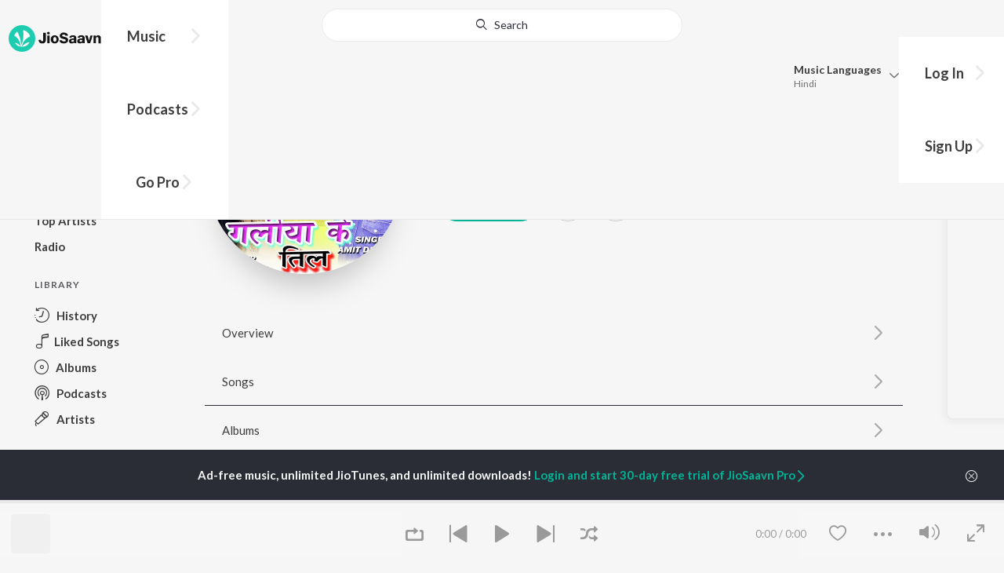

--- FILE ---
content_type: text/html; charset=utf-8
request_url: https://www.jiosaavn.com/artist/amit-dulara-songs/LR6-YcUzdFo_
body_size: 70371
content:

<!DOCTYPE html>
<!--[if IEMobile 7 ]> <html dir="ltr" lang="en-US"class="no-js iem7"> <![endif]-->
<!--[if IE 9 ]>    <html dir="ltr" lang="en-US" class="no-js ie9"> <![endif]-->
<!--[if (gte IE 9)|(gt IEMobile 7)|!(IEMobile)|!(IE)]><!-->
<html dir="ltr" lang="en-US" class="no-js">
<!--<![endif]-->
<head>
        
    <base href="/">
    <meta charset="utf-8">
    <meta name="viewport" content="width=device-width, initial-scale=1">
    <link rel="icon" href="https://staticweb6.jiosaavn.com/web6/jioindw/dist/1767849593/_i/favicon.ico" />
    <meta http-equiv="X-UA-Compatible" content="IE=edge" />
    <title>Amit Dulara Songs Download - Free Online Songs @JioSaavn</title>
<meta name="description" content="Listen to latest Amit Dulara hit songs on JioSaavn. Download best of Amit Dulara songs online on JioSaavn."/>
<meta name="keywords" content="Listen to Amit Dulara Song Online, Song MP3 by Amit Dulara, Download Amit Dulara Songs, Stream Bollywood Music Online, Hindi Music Download"/>
<link rel="canonical" href="https://www.jiosaavn.com/artist/amit-dulara-songs/LR6-YcUzdFo_" />
<meta property="og:type" content="music.musician"/>
<meta property="og:title" content="Amit Dulara - Top Songs - Listen on JioSaavn"/>
<meta property="og:description" content="Listen to top songs featuring Amit Dulara on JioSaavn. Includes Amit Dulara's top Bhojpuri, Hindi songs. Play online or download to listen offline free - in HD audio, only on JioSaavn."/>
<meta property="og:image" content="https://c.saavncdn.com/015/Tohar-Galiya-Ke-Til-Bhojpuri-2018-20180315-150x150_500x500.jpg"/>
<meta property="og:image:height" content="500"/>
<meta property="og:image:width" content="500"/>
<meta property="og:url" content="https://www.jiosaavn.com/artist/amit-dulara-songs/LR6-YcUzdFo_"/>
<meta property="twitter:title" content="Amit Dulara - Top Songs - Listen on JioSaavn"/>
<meta property="twitter:description" content="Listen to top songs featuring Amit Dulara on JioSaavn. Includes Amit Dulara's top Bhojpuri, Hindi songs. Play online or download to listen offline free - in HD audio, only on JioSaavn."/>
<meta property="twitter:url" content="https://www.jiosaavn.com/artist/amit-dulara-songs/LR6-YcUzdFo_"/>
<meta property="twitter:site" content="@jiosaavn"/>
<meta property="twitter:card" content="summary"/>
<meta property="twitter:image" content="https://c.saavncdn.com/015/Tohar-Galiya-Ke-Til-Bhojpuri-2018-20180315-150x150_500x500.jpg"/>
<meta property="twitter:app:name:googleplay" content="JioSaavn Music & Radio"/>
<meta property="twitter:app:id:googleplay" content="com.jio.media.jiobeats"/>
<meta property="twitter:app:url:googleplay" content="saavn://view/artist"/>
<meta property="twitter:app:name:iphone" content="JioSaavn"/>
<meta property="twitter:app:id:iphone" content="441813332"/>
<meta property="twitter:app:url:iphone" content="saavn://view/artist"/>
<meta property="twitter:app:name:ipad" content="JioSaavn"/>
<meta property="twitter:app:id:ipad" content="441813332"/>
<meta property="twitter:app:url:ipad" content="saavn://view/artist"/>
<meta property="al:android:url" content="https://www.jiosaavn.com/artist/amit-dulara-songs/LR6-YcUzdFo_"/>
<meta property="al:android:package" content="com.jio.media.jiobeats"/>
<meta property="al:android:app_name" content="JioSaavn Music & Radio"/>
<meta property="al:ios:url" content="saavn://view/artist"/>
<meta property="al:ios:app_store_id" content="441813332"/>
<meta property="al:ios:app_name" content="JioSaavn"/>
<meta property="og:site_name" content="JioSaavn"/>
<meta property="fb:app_id" content="126986924002057"/>

    <script>(function (h) { h.className = h.className.replace('no-js', 'js') })(document.documentElement)</script>

    <!--[if IE ]>
    <script src="https://cdnjs.cloudflare.com/ajax/libs/html5shiv/3.7.3/html5shiv.min.js"></script>
    <![endif]-->

    <link rel="preconnect" href="https://fonts.googleapis.com">
    <link rel="preconnect" href="https://fonts.gstatic.com" crossorigin>
    <link href="https://fonts.googleapis.com/css2?family=Lato:ital,wght@0,400;0,700;1,400;1,700&display=swap" rel="stylesheet">
    <link rel="preconnect" href="https://staticfe.saavn.com">
    <link rel="preconnect" href="https://c.saavncdn.com">
    
    <script src="https://staticweb6.jiosaavn.com/web6/player/plyr.js"></script>
    
    <link rel="preload" as="image" href="https://c.saavncdn.com/015/Tohar-Galiya-Ke-Til-Bhojpuri-2018-20180315-500x500.jpg">
    
    <link data-chunk="app" rel="stylesheet" href="https://staticweb6.jiosaavn.com/web6/jioindw/dist/1767849593/_c/bundle.css">
    
    <link data-chunk="app" rel="preload" as="style" href="https://staticweb6.jiosaavn.com/web6/jioindw/dist/1767849593/_c/bundle.css">
<link data-chunk="app" rel="preload" as="script" href="https://staticweb6.jiosaavn.com/web6/jioindw/dist/1767849593/_s/runtime.331147a346d27acfdfc5.js">
<link data-chunk="app" rel="preload" as="script" href="https://staticweb6.jiosaavn.com/web6/jioindw/dist/1767849593/_s/vendors-cdd60c62.781acc58e8aa44521495.js">
<link data-chunk="app" rel="preload" as="script" href="https://staticweb6.jiosaavn.com/web6/jioindw/dist/1767849593/_s/vendors-5e25e51c.1a4910dd80091db3a838.js">
<link data-chunk="app" rel="preload" as="script" href="https://staticweb6.jiosaavn.com/web6/jioindw/dist/1767849593/_s/vendors-5cd3da8b.ab931625ef12165d6150.js">
<link data-chunk="app" rel="preload" as="script" href="https://staticweb6.jiosaavn.com/web6/jioindw/dist/1767849593/_s/vendors-b7967bb5.217ba62f260f89cbcc13.js">
<link data-chunk="app" rel="preload" as="script" href="https://staticweb6.jiosaavn.com/web6/jioindw/dist/1767849593/_s/vendors-d61df701.44058479f55849ff57f2.js">
<link data-chunk="app" rel="preload" as="script" href="https://staticweb6.jiosaavn.com/web6/jioindw/dist/1767849593/_s/vendors-d2eb5610.45e891ee10a47427962c.js">
<link data-chunk="app" rel="preload" as="script" href="https://staticweb6.jiosaavn.com/web6/jioindw/dist/1767849593/_s/vendors-1fbb1e85.d8c52d069497b95a5d8b.js">
<link data-chunk="app" rel="preload" as="script" href="https://staticweb6.jiosaavn.com/web6/jioindw/dist/1767849593/_s/vendors-536eaa00.908c10617359dacb3d03.js">
<link data-chunk="app" rel="preload" as="script" href="https://staticweb6.jiosaavn.com/web6/jioindw/dist/1767849593/_s/vendors-bb3d84b5.3db27a72e17aba5b67b4.js">
<link data-chunk="app" rel="preload" as="script" href="https://staticweb6.jiosaavn.com/web6/jioindw/dist/1767849593/_s/vendors-fdcadffb.deeb73d69f783ba9c815.js">
<link data-chunk="app" rel="preload" as="script" href="https://staticweb6.jiosaavn.com/web6/jioindw/dist/1767849593/_s/vendors-efdee510.417015400288558fa999.js">
<link data-chunk="app" rel="preload" as="script" href="https://staticweb6.jiosaavn.com/web6/jioindw/dist/1767849593/_s/vendors-9db5d9a1.114b3cb67f44fd565e5f.js">
<link data-chunk="app" rel="preload" as="script" href="https://staticweb6.jiosaavn.com/web6/jioindw/dist/1767849593/_s/vendors-f82e0cd2.d7a46f8e81390f40df89.js">
<link data-chunk="app" rel="preload" as="script" href="https://staticweb6.jiosaavn.com/web6/jioindw/dist/1767849593/_s/vendors-2518c84c.c5ffa594bbcc9943b86d.js">
<link data-chunk="app" rel="preload" as="script" href="https://staticweb6.jiosaavn.com/web6/jioindw/dist/1767849593/_s/vendors-acd1cad9.4a75e8642572f20c67e1.js">
<link data-chunk="app" rel="preload" as="script" href="https://staticweb6.jiosaavn.com/web6/jioindw/dist/1767849593/_s/vendors-1cdde194.44d29ecb3b6efbe8a7b5.js">
<link data-chunk="app" rel="preload" as="script" href="https://staticweb6.jiosaavn.com/web6/jioindw/dist/1767849593/_s/vendors-3025e59b.91280c74bb366251b005.js">
<link data-chunk="app" rel="preload" as="script" href="https://staticweb6.jiosaavn.com/web6/jioindw/dist/1767849593/_s/vendors-0bc0478e.8658b7545d15c296091b.js">
<link data-chunk="app" rel="preload" as="script" href="https://staticweb6.jiosaavn.com/web6/jioindw/dist/1767849593/_s/vendors-d96105ec.df681e471f7fe8fc2c01.js">
<link data-chunk="app" rel="preload" as="script" href="https://staticweb6.jiosaavn.com/web6/jioindw/dist/1767849593/_s/vendors-cb98e9ec.74f15224e93edbd1ac0e.js">
<link data-chunk="app" rel="preload" as="script" href="https://staticweb6.jiosaavn.com/web6/jioindw/dist/1767849593/_s/vendors-79baf4e4.dde57fe1f91770fd628f.js">
<link data-chunk="app" rel="preload" as="script" href="https://staticweb6.jiosaavn.com/web6/jioindw/dist/1767849593/_s/vendors-a311eb04.c220ba4d12dd6d0c36ab.js">
<link data-chunk="app" rel="preload" as="script" href="https://staticweb6.jiosaavn.com/web6/jioindw/dist/1767849593/_s/vendors-e5bca7e4.e506f84d3d0c324d0eb2.js">
<link data-chunk="app" rel="preload" as="script" href="https://staticweb6.jiosaavn.com/web6/jioindw/dist/1767849593/_s/vendors-f501a089.2239ce8b3ca4667ff767.js">
<link data-chunk="app" rel="preload" as="script" href="https://staticweb6.jiosaavn.com/web6/jioindw/dist/1767849593/_s/vendors-27545368.6f5611052bde83e8715f.js">
<link data-chunk="app" rel="preload" as="script" href="https://staticweb6.jiosaavn.com/web6/jioindw/dist/1767849593/_s/vendors-229eafb5.e9300ec09916fcb2ff27.js">
<link data-chunk="app" rel="preload" as="script" href="https://staticweb6.jiosaavn.com/web6/jioindw/dist/1767849593/_s/app-43dd7041.f665fe20513e6efa70fd.js">
<link data-chunk="app" rel="preload" as="script" href="https://staticweb6.jiosaavn.com/web6/jioindw/dist/1767849593/_s/app-31743c5a.b8f840b01ae5df56c6cb.js">
<link data-chunk="app" rel="preload" as="script" href="https://staticweb6.jiosaavn.com/web6/jioindw/dist/1767849593/_s/app-9773254c.5ef60d02388cd6eacae9.js">
<link data-chunk="app" rel="preload" as="script" href="https://staticweb6.jiosaavn.com/web6/jioindw/dist/1767849593/_s/app-1eed6d50.908230dc2e11b49c2258.js">
<link data-chunk="app" rel="preload" as="script" href="https://staticweb6.jiosaavn.com/web6/jioindw/dist/1767849593/_s/app-e25beaaa.f6a3a8110fe3f3bc3b49.js">
<link data-chunk="app" rel="preload" as="script" href="https://staticweb6.jiosaavn.com/web6/jioindw/dist/1767849593/_s/app-82286aa4.12c701bf0dd4e90e0a96.js">
<link data-chunk="app" rel="preload" as="script" href="https://staticweb6.jiosaavn.com/web6/jioindw/dist/1767849593/_s/app-8e95763e.ace9fe35f2964768bd2c.js">
<link data-chunk="app" rel="preload" as="script" href="https://staticweb6.jiosaavn.com/web6/jioindw/dist/1767849593/_s/app-6efaf94a.ebec58d8f4159ff267ed.js">
<link data-chunk="app" rel="preload" as="script" href="https://staticweb6.jiosaavn.com/web6/jioindw/dist/1767849593/_s/app-d8690f4d.c6aa93fbd3b0bda8ba52.js">
<link data-chunk="app" rel="preload" as="script" href="https://staticweb6.jiosaavn.com/web6/jioindw/dist/1767849593/_s/app-487599bc.de7bd7a99c4af003632b.js">
<link data-chunk="app" rel="preload" as="script" href="https://staticweb6.jiosaavn.com/web6/jioindw/dist/1767849593/_s/app-f2457869.a63c5fe8dc7f37f03a20.js">
<link data-chunk="app" rel="preload" as="script" href="https://staticweb6.jiosaavn.com/web6/jioindw/dist/1767849593/_s/app-41528149.4eabb3e683509f1c9472.js">
<link data-chunk="app" rel="preload" as="script" href="https://staticweb6.jiosaavn.com/web6/jioindw/dist/1767849593/_s/app-7694909f.ad10710c0a4d30f5c7c6.js">
<link data-chunk="app" rel="preload" as="script" href="https://staticweb6.jiosaavn.com/web6/jioindw/dist/1767849593/_s/app-9fd2c25d.120746ecd4c9eabfa337.js">
<link data-chunk="Artist-components-container-Artist" rel="preload" as="script" href="https://staticweb6.jiosaavn.com/web6/jioindw/dist/1767849593/_s/5665.83eefbe7b1dc2043527d.js">
<link data-chunk="Artist-components-container-Artist" rel="preload" as="script" href="https://staticweb6.jiosaavn.com/web6/jioindw/dist/1767849593/_s/2996.26381cf5f1d1e3cf1914.js">
<link data-chunk="Artist-components-container-Artist" rel="preload" as="script" href="https://staticweb6.jiosaavn.com/web6/jioindw/dist/1767849593/_s/Artist-components-container-Artist.242afd6d8ff3dcd7b9ee.js">
    
    
    <script async src="https://www.googletagmanager.com/gtag/js?id=G-0S33EMSFSM">
    </script>
    <script>
        window.dataLayer = window.dataLayer || [];
        function gtag(){dataLayer.push(arguments);}
        gtag('js', new Date());
        gtag('set', {'user_logged_in_status' : 'false'});
        gtag('set', {'page_view' : '' });
        gtag('config', 'G-0S33EMSFSM');
    </script>
    

    
</head>
<body>
    <div id="root"><div><div><div class="c-ad"><div class="c-ad__unit"><div id="daast_desktop_config"></div></div></div></div><div><div class="c-ad"><div class="c-ad__unit"><div id="audio_desktop_config"></div></div></div></div><div><div class="c-ad"><div class="c-ad__unit"><div id="audio_desktop"></div></div></div></div></div><div class="artist banner"><header class="c-header u-clearfix c-header-bg" role="banner"><div class="o-layout o-layout--middle"><div class="o-layout__item u-1/2@lg u-align-left@sm"><a id="logo" tabindex="0" class="c-logo" href="/"><svg role="img" aria-label="JioSaavn Home" version="1.1" xmlns="http://www.w3.org/2000/svg" xmlns:xlink="http://www.w3.org/1999/xlink" viewBox="0 0 111 32" xml:space="preserve"><path fill="#1ECCB0" d="M0,16c0,8.8,7.2,16,16,16c8.8,0,16-7.2,16-16c0-8.8-7.2-16-16-16C7.2,0,0,7.2,0,16z"></path><path fill="#FFFFFF" d="M13.8,25.1c-0.6-1-1.4-1.9-2.4-2.5s-2-1.1-3.2-1.4H8.2c-0.1,0-0.2,0-0.3,0.1c-0.1,0.1-0.1,0.2-0.1,0.3c0,0.1,0,0.2,0.1,0.2c1.3,1.9,3.3,3.3,5.5,3.9h0.1c0.1,0,0.1,0,0.2,0c0,0,0.1,0,0.1-0.1c0,0,0.1-0.1,0.1-0.1c0,0,0-0.1,0-0.2C13.9,25.2,13.9,25.1,13.8,25.1L13.8,25.1z"></path><path fill="#FFFFFF" d="M25.6,13.3c0,0,0-0.1,0-0.1c-0.5-1.8-1.5-3.4-2.9-4.6c-1.4-1.2-3-2.1-4.8-2.4h-0.1c-0.1,0-0.2,0-0.3,0.1c-0.1,0.1-0.1,0.2-0.1,0.3v0.1c0.9,5.5,0.3,11.1-1.7,16.3c0,0.1-0.1,0.1-0.1,0.2s-0.1,0.1-0.2,0.1c-0.1,0-0.1,0-0.2,0c0,0-0.1,0-0.1-0.1c0,0-0.1-0.1-0.1-0.1c0,0,0-0.1,0-0.2c0,0-0.1-0.7-0.1-1c-0.6-4.8-2-9.4-4.3-13.7c0-0.1-0.1-0.1-0.1-0.1c0,0-0.1-0.1-0.1-0.1s-0.1,0-0.2,0C10.1,8,10.1,8,10,8l0,0c-1.4,1.1-2.5,2.5-3.2,4.2c0,0.1,0,0.2,0,0.3c0,0.1,0.1,0.2,0.2,0.2c2.2,1.4,4,3.2,5.3,5.5c1.3,2.2,2,4.8,2.1,7.3c0,0.1,0,0.2,0.1,0.3c0.1,0.1,0.2,0.1,0.2,0.1c0.2,0,0.5,0.1,0.7,0.1c0.1,0,0.2,0,0.3-0.1c0.1-0.1,0.1-0.1,0.1-0.2c0.5-2.6,1.6-5.1,3.3-7.2c1.7-2.1,3.8-3.7,6.3-4.8c0.1,0,0.1-0.1,0.2-0.1C25.6,13.4,25.6,13.4,25.6,13.3z"></path><path fill="#FFFFFF" d="M24.7,20.9c0-0.1,0-0.2-0.1-0.3c-0.1-0.1-0.2-0.1-0.3-0.1h-0.1c-3.1,0.7-5.9,2.4-7.9,4.8c-0.1,0.1-0.1,0.2-0.1,0.3c0,0.1,0,0.2,0.1,0.3c0.1,0.1,0.2,0.1,0.3,0.1l0,0c1.6-0.1,3.2-0.6,4.6-1.4s2.6-2,3.4-3.4C24.7,21.1,24.7,21,24.7,20.9L24.7,20.9z"></path><path d="M40.3,22c-0.8,0-1.6-0.1-2.3-0.5c-0.6-0.3-1.1-0.8-1.5-1.4C36.2,19.4,36,18.7,36,18v-0.3h2.8c0,0.5,0.1,0.9,0.3,1.3c0.2,0.2,0.6,0.4,0.9,0.4s0.7,0,1-0.2c0.2-0.1,0.3-0.4,0.4-0.6c0.1-0.3,0.1-0.6,0.1-0.9V9.2h3.1v8.4c0.1,1.2-0.3,2.4-1.1,3.3c-0.4,0.4-1,0.7-1.5,0.9C41.4,21.9,40.9,22,40.3,22L40.3,22z"></path><path d="M47.7,11.1c-0.3,0-0.6-0.1-0.8-0.2c-0.2-0.1-0.4-0.3-0.6-0.5c-0.1-0.2-0.2-0.5-0.2-0.8c0-0.3,0.1-0.6,0.2-0.8c0.1-0.2,0.3-0.4,0.6-0.5c0.3-0.1,0.5-0.2,0.8-0.2c0.3,0,0.6,0.1,0.8,0.2c0.2,0.1,0.4,0.3,0.6,0.5c0.1,0.2,0.2,0.5,0.2,0.8c0,0.3-0.1,0.5-0.2,0.8c-0.1,0.2-0.3,0.4-0.6,0.5C48.3,11,48,11.1,47.7,11.1L47.7,11.1z M46.3,21.7v-9.3h2.8v9.3H46.3z"></path><path d="M55.3,22c-0.9,0-1.8-0.2-2.5-0.6c-0.7-0.4-1.3-1-1.7-1.7c-0.4-0.8-0.6-1.7-0.6-2.6c0-0.9,0.2-1.8,0.6-2.6c0.4-0.7,0.9-1.3,1.7-1.7c0.8-0.4,1.7-0.6,2.5-0.6c0.9,0,1.7,0.2,2.5,0.6c0.7,0.4,1.3,1,1.6,1.7c0.4,0.8,0.6,1.7,0.6,2.6c0,0.9-0.2,1.8-0.6,2.6c-0.4,0.7-1,1.3-1.7,1.7C57,21.8,56.1,22,55.3,22z M55.3,19.9c0.4,0,0.8-0.1,1.1-0.3c0.3-0.3,0.6-0.6,0.7-1c0.2-0.5,0.2-1,0.2-1.5c0-0.5-0.1-1-0.2-1.4c-0.1-0.4-0.3-0.7-0.6-1c-0.3-0.3-0.7-0.4-1.1-0.4c-0.4,0-0.7,0.1-1,0.3c-0.3,0.2-0.5,0.6-0.7,0.9c-0.2,0.5-0.2,1-0.2,1.5c0,0.5,0.1,1,0.2,1.5c0.1,0.4,0.3,0.7,0.7,1C54.5,19.7,54.9,19.8,55.3,19.9L55.3,19.9z"></path><path d="M66.3,22c-0.9,0-1.8-0.1-2.6-0.4c-0.8-0.3-1.5-0.7-2-1.3c-0.5-0.6-0.8-1.4-0.8-2.1V18H64c0,0.3,0.1,0.7,0.3,0.9c0.2,0.3,0.5,0.4,0.9,0.5c0.4,0.1,0.8,0.2,1.2,0.2c0.5,0,1.1-0.1,1.5-0.3c0.2-0.1,0.3-0.2,0.5-0.4c0.1-0.2,0.2-0.4,0.1-0.6c0-0.2-0.1-0.5-0.2-0.6c-0.2-0.2-0.4-0.4-0.6-0.5c-0.4-0.2-0.8-0.3-1.2-0.4l-2.3-0.6c-0.6-0.1-1.1-0.4-1.6-0.8c-0.4-0.3-0.8-0.7-1-1.1c-0.2-0.5-0.3-1-0.3-1.5c0-0.8,0.2-1.5,0.7-2.1c0.5-0.6,1.1-1,1.8-1.3C64.5,9,65.4,8.9,66.2,9c0.9,0,1.7,0.1,2.5,0.4c0.7,0.2,1.3,0.7,1.7,1.2c0.4,0.6,0.7,1.3,0.7,2h-3c0-0.2-0.1-0.4-0.2-0.6c-0.1-0.2-0.2-0.3-0.4-0.4c-0.5-0.2-1-0.4-1.5-0.3c-0.4,0-0.9,0.1-1.3,0.3c-0.2,0.1-0.3,0.2-0.4,0.3c-0.1,0.1-0.1,0.3-0.1,0.5c0,0.2,0,0.4,0.1,0.6c0.1,0.2,0.3,0.3,0.5,0.4c0.3,0.1,0.7,0.3,1,0.3l1.5,0.4c0.8,0.2,1.5,0.5,2.2,0.8c0.6,0.3,1,0.6,1.4,1.1c0.4,0.5,0.6,1.2,0.5,1.8c0,0.8-0.2,1.5-0.6,2.2c-0.5,0.6-1.1,1.1-1.8,1.4C68.2,21.8,67.2,22,66.3,22L66.3,22z"></path><path d="M75.6,22c-0.6,0-1.2-0.1-1.7-0.3c-0.5-0.2-0.9-0.6-1.1-1c-0.3-0.5-0.4-1-0.4-1.6c0-0.5,0.1-0.9,0.3-1.3c0.2-0.4,0.5-0.7,0.9-1c1.1-0.6,2.3-0.8,3.4-0.7h1.4v-0.3c0-0.3,0-0.7-0.1-1c-0.1-0.2-0.3-0.4-0.5-0.6c-0.3-0.1-0.6-0.2-0.8-0.2c-0.4,0-0.8,0.1-1.1,0.3c-0.1,0.1-0.2,0.2-0.3,0.3c-0.1,0.1-0.1,0.3-0.1,0.4h-2.7c0-0.6,0.2-1.1,0.6-1.5c0.4-0.5,0.9-0.8,1.5-1c0.7-0.2,1.5-0.3,2.3-0.3c0.8,0,1.6,0.1,2.3,0.4c0.6,0.2,1,0.7,1.3,1.2c0.3,0.7,0.5,1.4,0.4,2.1v5.8h-2.5l-0.1-1.1c-0.3,0.4-0.6,0.8-1.1,1C76.9,21.8,76.2,22,75.6,22L75.6,22z M76.6,20c0.3,0,0.7-0.1,1-0.2c0.3-0.1,0.5-0.4,0.6-0.6c0.2-0.3,0.2-0.7,0.2-1v-0.6h-1c-0.4,0-0.8,0-1.2,0.1c-0.3,0.1-0.5,0.2-0.7,0.4c-0.1,0.1-0.2,0.2-0.2,0.3c0,0.1-0.1,0.3-0.1,0.4c0,0.2,0,0.3,0.1,0.5c0.1,0.2,0.2,0.3,0.3,0.4C75.9,19.9,76.2,20,76.6,20L76.6,20z"></path><path d="M85.5,22c-0.6,0-1.2-0.1-1.7-0.3c-0.5-0.2-0.9-0.6-1.1-1c-0.3-0.5-0.4-1-0.4-1.6c0-0.5,0.1-0.9,0.3-1.3c0.2-0.4,0.5-0.7,0.9-1c1.1-0.6,2.3-0.8,3.5-0.8h1.4v-0.3c0-0.3,0-0.7-0.1-1c-0.1-0.2-0.3-0.4-0.5-0.5c-0.3-0.1-0.6-0.2-0.8-0.2c-0.4,0-0.8,0.1-1.1,0.3c-0.1,0.1-0.2,0.2-0.3,0.3c-0.1,0.1-0.1,0.3-0.1,0.4h-2.7c0-0.6,0.2-1.1,0.6-1.5c0.4-0.5,0.9-0.8,1.5-1c0.7-0.2,1.5-0.3,2.3-0.3c0.8,0,1.6,0.1,2.3,0.4c0.6,0.2,1,0.7,1.3,1.2c0.3,0.7,0.5,1.4,0.4,2.1v5.8h-2.6l-0.1-1.1c-0.3,0.4-0.6,0.8-1.1,1C86.8,21.8,86.1,22,85.5,22L85.5,22z M86.5,20c0.3,0,0.7-0.1,1-0.2c0.3-0.1,0.5-0.4,0.6-0.6c0.2-0.3,0.2-0.7,0.2-1v-0.6h-1c-0.4,0-0.8,0-1.2,0.1c-0.3,0.1-0.5,0.2-0.7,0.4c-0.1,0.1-0.2,0.2-0.2,0.3s-0.1,0.3-0.1,0.4c0,0.2,0,0.3,0.1,0.5c0.1,0.2,0.2,0.3,0.3,0.4C85.8,19.9,86.1,20,86.5,20L86.5,20z"></path><path d="M94.7,21.7l-3-9.3h3l1.7,6.2l1.7-6.2h2.7l-3,9.3H94.7z"></path><path d="M101.8,21.7v-9.3h2.7v1.3c0.3-0.5,0.7-0.9,1.2-1.1c0.5-0.3,1-0.4,1.6-0.4c0.6,0,1.2,0.1,1.8,0.4c0.5,0.3,0.9,0.7,1.1,1.2c0.3,0.6,0.4,1.3,0.4,2v6h-2.8v-5.2c0-0.6-0.1-1.2-0.4-1.7c-0.1-0.2-0.3-0.3-0.5-0.4c-0.2-0.1-0.4-0.1-0.6-0.1c-0.2,0-0.5,0-0.7,0.1c-0.2,0.1-0.4,0.2-0.6,0.4c-0.3,0.5-0.5,1.1-0.4,1.7v5.1H101.8z"></path></svg></a><nav class="c-nav c-nav--primary u-visible-visually@lg c-main-menu"><ul class="c-nav__list"><li class="c-nav__item"><a id="browse" tabindex="0" role="button" aria-controls="menuContent" aria-expanded="false" aria-haspopup="true" class="c-nav__link" href="/">Music</a><div id="menuContent" class="c-nav__item-content"><div class="o-box o-box--large@lg u-align-left"><h2 class="u-h3@sm u-h3" tabindex="0" role="heading" aria-level="2">What&#x27;s Hot on JioSaavn</h2><hr class="o-rule u-color-js-white-alt u-margin-bottom@sm"/><div class="o-layout"><div class="o-layout__item u-1/3@lg u-margin-bottom@sm u-margin-bottom-none@lg"><h3 id="new-releases-heading" class="u-subhead u-subhead--secondary u-margin-bottom-small@sm" tabindex="0" role="heading" aria-level="3">New Releases</h3><ul class="o-list-block u-centi" aria-labelledby="new-releases-heading"><li class="o-list__item"><a tabindex="0" class="u-block u-padding-vertical-tiny@sm" href="/song/samiyana/Fww5AyxbUGc">Samiyana</a></li><li class="o-list__item"><a tabindex="0" class="u-block u-padding-vertical-tiny@sm" href="/song/ae-piya/HgIIWjdBf0k">Ae Piya</a></li><li class="o-list__item"><a tabindex="0" class="u-block u-padding-vertical-tiny@sm" href="/song/raja-rangbaaz/RTwjWzp,blA">Raja Rangbaaz</a></li><li class="o-list__item"><a tabindex="0" class="u-block u-padding-vertical-tiny@sm" href="/song/maar-dihi-paala/JlEZeCdUYAA">Maar Dihi Paala</a></li><li class="o-list__item"><a tabindex="0" class="u-block u-padding-vertical-tiny@sm" href="/song/kamar-28/Rl4TaBJKdmw">Kamar 28</a></li><li class="o-list__item"><a tabindex="0" class="u-block u-padding-vertical-tiny@sm" href="/song/salwarwa-lale-ho-lal/GCYGUyZlRmo">Salwarwa Lale Ho Lal</a></li><li class="o-list__item"><a tabindex="0" class="u-block u-padding-vertical-tiny@sm" href="/song/garam-kara/SS4ZWzhpcgM">Garam Kara</a></li><li class="o-list__item"><a tabindex="0" class="u-block u-padding-vertical-tiny@sm" href="/song/kaniya-bane-ke-pari-from-shree-420/HBk0BkRhblw">Kaniya Bane Ke Pari (From &quot;Shree 420&quot;)</a></li><li class="o-list__item"><a tabindex="0" class="u-block u-padding-vertical-tiny@sm" href="/song/pisel-palang-jawani-rajau-from-godfather/IgITUxEET2U">Pisel Palang Jawani Rajau (From &quot;Godfather&quot;)</a></li><li class="o-list__item"><a tabindex="0" class="u-block u-padding-vertical-tiny@sm" href="/song/sadiya-pahir-ke/Ei0xUB9cZn0">Sadiya Pahir Ke</a></li></ul></div><div class="o-layout__item u-1/3@lg u-margin-bottom@sm u-margin-bottom-none@lg"><h3 id="top-playlist-heading" class="u-subhead u-subhead--secondary u-margin-bottom-small@sm" tabindex="0" role="heading" aria-level="3">Top Playlists</h3><ul class="o-list-block u-centi" aria-labelledby="top-playlist-heading"><li class="o-list__item"><a tabindex="0" class="u-block u-padding-vertical-tiny@sm" href="/featured/random-picks/wKf,cjA2cX8_">Random picks - Bhojpuri</a></li><li class="o-list__item"><a tabindex="0" class="u-block u-padding-vertical-tiny@sm" href="/featured/best-of-indie-bhojpuri/I7,r22md4SQGSw2I1RxdhQ__">Best Of Indie - Bhojpuri</a></li><li class="o-list__item"><a tabindex="0" class="u-block u-padding-vertical-tiny@sm" href="/featured/jabariya-hits/,RCpjh,hgVE_">Jabariya Hits</a></li><li class="o-list__item"><a tabindex="0" class="u-block u-padding-vertical-tiny@sm" href="/featured/lets-play-pawan-singh/nFjJ3YhbbBA_">Let&#x27;s Play - Pawan Singh</a></li><li class="o-list__item"><a tabindex="0" class="u-block u-padding-vertical-tiny@sm" href="/featured/chartbusters-2023-bhojpuri/3CBofMtJQEuAIonqf0gmcg__">Chartbusters 2023 - Bhojpuri</a></li><li class="o-list__item"><a tabindex="0" class="u-block u-padding-vertical-tiny@sm" href="/featured/lets-play-shilpi-raj-/Rl,Zz6Dy5vZFo9wdEAzFBA__">Let&#x27;s Play - Shilpi Raj </a></li><li class="o-list__item"><a tabindex="0" class="u-block u-padding-vertical-tiny@sm" href="/featured/lets-play-khesari-lal-yadav/my1zfKUyWvmO0eMLZZxqsA__">Let&#x27;s Play - Khesari Lal Yadav</a></li><li class="o-list__item"><a tabindex="0" class="u-block u-padding-vertical-tiny@sm" href="/featured/lets-play-neelkamal-singh/wxcD6JdrxZAwkg5tVhI3fw__">Let&#x27;s Play - Neelkamal Singh</a></li><li class="o-list__item"><a tabindex="0" class="u-block u-padding-vertical-tiny@sm" href="/featured/decade-of-2010s-chartbusters-bhojpuri/gYpkyrhgBp1uOxiEGmm6lQ__">Decade of 2010s - Chartbusters - Bhojpuri</a></li><li class="o-list__item"><a tabindex="0" class="u-block u-padding-vertical-tiny@sm" href="/featured/lets-play-priyanka-singh/xjEF,TIdJFsGSw2I1RxdhQ__">Let&#x27;s Play - Priyanka Singh</a></li></ul></div><div class="o-layout__item u-1/3@lg"><h3 id="top-artists-heading" class="u-subhead u-subhead--secondary u-margin-bottom-small@sm" tabindex="0" role="heading" aria-level="3">Top Artists</h3><ul class="o-list-block u-centi" aria-labelledby="top-artists-heading"><li class="o-list__item"><a tabindex="0" class="u-block u-padding-vertical-tiny@sm" href="/artist/khesari-lal-yadav-songs/CJzjhAiKs7c_">Khesari Lal Yadav</a></li><li class="o-list__item"><a tabindex="0" class="u-block u-padding-vertical-tiny@sm" href="/artist/ayaz-khan-songs/5kMA9BgEiCM_">Ayaz Khan</a></li><li class="o-list__item"><a tabindex="0" class="u-block u-padding-vertical-tiny@sm" href="/artist/kajal-ragwani-songs/4SuaP595iGo_">Kajal Ragwani</a></li><li class="o-list__item"><a tabindex="0" class="u-block u-padding-vertical-tiny@sm" href="/artist/pallavi-giri-songs/1YgJJV3FPcM_">Pallavi Giri</a></li><li class="o-list__item"><a tabindex="0" class="u-block u-padding-vertical-tiny@sm" href="/artist/pawan-singh-songs/i2grD9aGtzw_">Pawan Singh</a></li><li class="o-list__item"><a tabindex="0" class="u-block u-padding-vertical-tiny@sm" href="/artist/shilpi-raj-songs/wLTlkPcGbXc_">Shilpi Raj</a></li><li class="o-list__item"><a tabindex="0" class="u-block u-padding-vertical-tiny@sm" href="/artist/priyanka-singh-songs/3MxqPrFkzLk_">Priyanka Singh</a></li><li class="o-list__item"><a tabindex="0" class="u-block u-padding-vertical-tiny@sm" href="/artist/neelkamal-singh-songs/c1iaL-,gjrg_">Neelkamal Singh</a></li><li class="o-list__item"><a tabindex="0" class="u-block u-padding-vertical-tiny@sm" href="/artist/kajal-raghwani-songs/UE-x1XEEEys_">Kajal Raghwani</a></li><li class="o-list__item"><a tabindex="0" class="u-block u-padding-vertical-tiny@sm" href="/artist/akanksha-awasthi-songs/iAf2l2lGRq8_">Akanksha Awasthi</a></li></ul></div></div></div></div></li><li class="c-nav__item"><a id="podcasts" tabindex="0" class="c-nav__link" href="/original-podcasts">Podcasts</a></li></ul></nav></div><aside id="search" class="c-search" aria-hidden="true" role="search"><div class="rbt" style="outline:none;position:relative" tabindex="-1"><div style="display:flex;flex:1;height:100%;position:relative"><input autoComplete="off" placeholder="" type="text" aria-label="Search" aria-controls="site-search" aria-autocomplete="both" aria-expanded="true" aria-haspopup="listbox" aria-owns="site-search" role="combobox" class="rbt-input-main form-control rbt-input" value=""/><input aria-hidden="true" class="rbt-input-hint" readonly="" style="background-color:transparent;border-color:transparent;box-shadow:none;color:rgba(0, 0, 0, 0.54);left:0;pointer-events:none;position:absolute;top:0;width:100%" tabindex="-1" value=""/></div><div id="site-search" aria-label="menu-options" class="rbt-menu dropdown-menu show" role="listbox" style="position:absolute;left:0;top:0;display:block;max-height:300px;overflow:auto"><a role="option" class="dropdown-item disabled" href="#"></a></div></div><div class="c-search__list"><div class="o-layout o-layout--large@lg"></div></div><label class="c-search__label" for="site-search"><i class="c-search__icon o-icon-search"></i> Search</label><span class="c-search__reset" tabindex="0"><span class="u-color-js-green u-hidden@lg"><i class="o-icon-close-fill o-icon--large"></i></span><strong class="u-visible@lg u-color-js-navy-alt" role="button" aria-label="Clear">Clear</strong></span><span class="c-search__close" tabindex="0" role="button" aria-label="Close"><i class="o-icon-close-fill o-icon--btn"></i></span></aside></div></header><aside class="c-aside c-aside--fixed"><h3 class="u-subhead u-margin-bottom-small@sm">Browse</h3><nav><ul id="sidebar_library" class="o-list-block u-margin-bottom@sm"><li><a tabindex="0" class="o-list-block__item u-color-js-gray u-padding-vertical-tiny@sm" href="/new-releases"><strong>New Releases</strong></a></li><li><a tabindex="0" class="o-list-block__item u-color-js-gray u-padding-vertical-tiny@sm" href="/charts"><strong>Top Charts</strong></a></li><li><a tabindex="0" class="o-list-block__item u-color-js-gray u-padding-vertical-tiny@sm" href="/featured-playlists"><strong>Top Playlists</strong></a></li><li><a tabindex="0" class="o-list-block__item u-color-js-gray u-padding-vertical-tiny@sm" href="/original-podcasts"><strong>Podcasts</strong></a></li><li><a tabindex="0" class="o-list-block__item u-color-js-gray u-padding-vertical-tiny@sm" href="/top-artists"><strong>Top Artists</strong></a></li><li><a tabindex="0" class="o-list-block__item u-color-js-gray u-padding-vertical-tiny@sm" href="/radio"><strong>Radio</strong></a></li></ul></nav><h3 class="u-subhead u-margin-bottom-small@sm"> Library</h3><nav><ul id="sidebar_library_loggedOut" class="o-list-block u-margin-bottom@sm"><li><span class="o-list-block__item u-color-js-gray u-padding-vertical-tiny@sm c-btn-modal" tabindex="0" aria-label="" role="" aria-haspopup="false"><strong><i aria-hidden="true" class="o-icon-history o-icon--large u-margin-right-tiny@sm"></i> History</strong></span></li><li><span class="o-list-block__item u-color-js-gray u-padding-vertical-tiny@sm c-btn-modal" tabindex="0" aria-label="" role="" aria-haspopup="false"><strong><i aria-hidden="true" class="o-icon-song o-icon--large u-margin-right-tiny@sm"></i>Liked Songs</strong></span></li><li><span class="o-list-block__item u-color-js-gray u-padding-vertical-tiny@sm c-btn-modal" tabindex="0" aria-label="" role="" aria-haspopup="false"><strong><i aria-hidden="true" class="o-icon-album o-icon--large u-margin-right-tiny@sm"></i> Albums</strong></span></li><li><span class="o-list-block__item u-color-js-gray u-padding-vertical-tiny@sm c-btn-modal" tabindex="0" aria-label="" role="" aria-haspopup="false"><strong><i aria-hidden="true" class="o-icon-show o-icon--large u-margin-right-tiny@sm"></i> Podcasts</strong></span></li><li><span class="o-list-block__item u-color-js-gray u-padding-vertical-tiny@sm c-btn-modal" tabindex="0" aria-label="" role="" aria-haspopup="false"><strong><i aria-hidden="true" class="o-icon-artist o-icon--large u-margin-right-tiny@sm"></i> Artists</strong></span></li></ul></nav><div class="u-padding-vertical-tiny@sm"><span class="c-btn c-btn--primary c-btn--ghost c-btn--small c-btn--thick u-color-js-green-for-link c-btn-modal" tabindex="0" aria-label="" role="button" aria-haspopup="true"><i class="o-icon-add" aria-hidden="true"></i> New Playlist</span></div></aside><div class="u-4/5-min-vh"><div class="o-wrapper o-wrapper--main"><main class="c-content" role="main"><div><div class="c-ad c-ad--leaderboard"><div class="artist_desktop_top c-ad__unit" style="min-width:468px;min-height:60px;display:inline"><div id="artist_desktop_top"></div></div></div></div><div><div class="o-flag o-flag--cover o-flag--rounded o-flag--column o-flag--large@lg o-flag--reset@lg u-margin-bottom-large@sm"><div class="o-flag__img u-shadow"><img src="https://c.saavncdn.com/015/Tohar-Galiya-Ke-Til-Bhojpuri-2018-20180315-500x500.jpg" alt="" width="250" height="250"/></div><div class="o-flag__body"><h1 class="u-margin-bottom-tiny@sm" tabindex="0">Amit Dulara<!-- --> <span tabindex="0" aria-label="badge"></span></h1><ul class="o-layout o-layout--auto o-layout--small@sm"><li class="o-layout__item u-margin-bottom-none@sm"><a class="c-btn c-btn--primary js-play-button" role="button" data-btn-icon="q" tabindex="0">Play</a></li><li class="o-layout__item u-margin-bottom-none@sm"><span class="c-btn c-btn--tertiary c-btn--ghost c-btn--icon" aria-label="Add to Favourites button" tabindex="0" aria-pressed="false"><i class="o-icon--large u-pop-in o-icon-follow" aria-hidden="true"></i></span></li><li class="o-layout__item u-margin-bottom-none@sm u-visible-visually@lg"><span class="c-btn c-btn--tertiary c-btn--ghost c-btn--icon c-btn-overflow" aria-label="More Options" tabindex="0" role="button" aria-haspopup="true" aria-expanded="false" aria-controls="menu-options"><i class="o-icon-ellipsis o-icon--large"></i></span></li></ul><span class="u-padding-small@sm u-hidden@lg u-page-options c-btn-overflow" aria-label="More Options" tabindex="-1" role="button" aria-haspopup="false" aria-expanded="false" aria-controls="menu-options"><i class="o-icon-ellipsis o-icon--xlarge"></i></span></div></div><div class="u-angle"></div><nav class="c-nav c-nav--secondary u-visible@lg"><ul class="c-nav__list"><li class="c-nav__item"><a tabindex="0" class="c-nav__link" href="/artist/amit-dulara/LR6-YcUzdFo_">Overview</a></li><li class="c-nav__item"><a tabindex="0" aria-current="page" class="c-nav__link active" href="/artist/amit-dulara-songs/LR6-YcUzdFo_">Songs</a></li><li class="c-nav__item"><a tabindex="0" class="c-nav__link" href="/artist/amit-dulara-albums/LR6-YcUzdFo_">Albums</a></li></ul></nav></div><section class="u-margin-top@lg u-margin-bottom-large@lg"><nav class="c-nav c-nav--senary c-nav--tertiary@lg u-margin-bottom@lg"><ul class="c-nav__list" role="tablist"><li class="c-nav__item"><button class="c-btn--border-none c-btn--full c-btn--ghost c-nav__link active" tabindex="0" role="tab" id="tab-popular" aria-selected="true" aria-controls="tabpanel-popular">Popular</button></li><li class="c-nav__item"><button class="c-btn--border-none c-btn--full c-btn--ghost c-nav__link" tabindex="-1" role="tab" id="tab-date" aria-selected="false" aria-controls="tabpanel-date">Date</button></li><li class="c-nav__item"><button class="c-btn--border-none c-btn--full c-btn--ghost c-nav__link" tabindex="-1" role="tab" id="tab-name" aria-selected="false" aria-controls="tabpanel-name">Name</button></li></ul></nav><section class="u-margin-bottom-large@sm"><ol class="o-list-bare u-margin-bottom-none@sm"><li><div class="c-drag" draggable="true"><article class="o-snippet o-snippet--draggable o-snippet--nonpro" role="presentation"><div class="o-snippet__item"><div class="o-snippet__action"><span class="o-snippet__action-init u-centi">1</span><span class="o-snippet__action-final" aria-hidden="true">1</span></div></div><div class="o-snippet__item"><div class="o-flag o-flag--stretch o-flag--mini"><a tabindex="0" class="o-flag__img" href="/song/yaad-kara-jahiya-kuwar/AFsAWAAAfFo"><svg class="u-placeholder null" version="1.1" height="100%" width="100%" xmlns="http://www.w3.org/2000/svg" xmlns:xlink="http://www.w3.org/1999/xlink" viewBox="0 0 50 50" xml:space="preserve"><rect fill="#E9E9E9" width="50" height="50"></rect></svg></a><div class="o-flag__body"><div class="u-font-weight-bold u-centi u-ellipsis u-color-js-gray u-margin-bottom-none@sm u-margin-right@sm u-margin-right-none@lg" role="presentation"><a tabindex="0" class="u-color-js-gray" href="/song/yaad-kara-jahiya-kuwar/AFsAWAAAfFo">Yaad Kara Jahiya Kuwar</a></div><p class="u-centi u-ellipsis u-color-js-gray u-margin-right@sm u-margin-right-none@lg" role="list"><span role="listitem"><a tabindex="0" class="" href="/artist/vishal-takij-songs/pyR1MnRY6R0_"> <!-- -->Vishal Takij</a></span>, <span role="listitem"><a tabindex="0" class="" href="/artist/akash-takij-songs/zQ1Yib0yXu0_"> <!-- -->Akash Takij</a></span></p><p class="u-centi u-ellipsis u-color-js-gray"><a tabindex="0" class="" href="/album/balamuwa-tohar-yaad-aawata/EQFFwsKKQg4_"> <!-- -->Balamuwa Tohar Yaad Aawata</a></p></div></div></div><div class="o-snippet__item u-align-center"></div><div class="o-snippet__item"><div class="o-snippet__action"><a class="u-color-white"><span class="u-color-js-green u-centi">Pro Only</span></a></div></div></article></div></li><li><div class="c-drag" draggable="true"><article class="o-snippet o-snippet--draggable o-snippet--nonpro" role="presentation"><div class="o-snippet__item"><div class="o-snippet__action"><span class="o-snippet__action-init u-centi">2</span><span class="o-snippet__action-final" aria-hidden="true">2</span></div></div><div class="o-snippet__item"><div class="o-flag o-flag--stretch o-flag--mini"><a tabindex="0" class="o-flag__img" href="/song/dil-ke-rowa-delu/JzEHfwBWeVg"><svg class="u-placeholder null" version="1.1" height="100%" width="100%" xmlns="http://www.w3.org/2000/svg" xmlns:xlink="http://www.w3.org/1999/xlink" viewBox="0 0 50 50" xml:space="preserve"><rect fill="#E9E9E9" width="50" height="50"></rect></svg></a><div class="o-flag__body"><div class="u-font-weight-bold u-centi u-ellipsis u-color-js-gray u-margin-bottom-none@sm u-margin-right@sm u-margin-right-none@lg" role="presentation"><a tabindex="0" class="u-color-js-gray" href="/song/dil-ke-rowa-delu/JzEHfwBWeVg">Dil Ke Rowa Delu</a></div><p class="u-centi u-ellipsis u-color-js-gray u-margin-right@sm u-margin-right-none@lg"><a tabindex="0" class="" href="/artist/shailesh-raj-anmol-songs/J9Q1RdH3mp0_"> <!-- -->Shailesh Raj Anmol</a></p><p class="u-centi u-ellipsis u-color-js-gray"><a tabindex="0" class="" href="/album/dil-ke-rowa-delu/NNNj282qWEc_"> <!-- -->Dil Ke Rowa Delu</a></p></div></div></div><div class="o-snippet__item u-align-center"></div><div class="o-snippet__item"><div class="o-snippet__action"><a class="u-color-white"><span class="u-color-js-green u-centi">Pro Only</span></a></div></div></article></div></li><li><div class="c-drag" draggable="true"><article class="o-snippet o-snippet--draggable o-snippet--nonpro" role="presentation"><div class="o-snippet__item"><div class="o-snippet__action"><span class="o-snippet__action-init u-centi">3</span><span class="o-snippet__action-final" aria-hidden="true">3</span></div></div><div class="o-snippet__item"><div class="o-flag o-flag--stretch o-flag--mini"><a tabindex="0" class="o-flag__img" href="/song/abki-belan-se-parichhaiba/LyIeYhtmZkk"><svg class="u-placeholder null" version="1.1" height="100%" width="100%" xmlns="http://www.w3.org/2000/svg" xmlns:xlink="http://www.w3.org/1999/xlink" viewBox="0 0 50 50" xml:space="preserve"><rect fill="#E9E9E9" width="50" height="50"></rect></svg></a><div class="o-flag__body"><div class="u-font-weight-bold u-centi u-ellipsis u-color-js-gray u-margin-bottom-none@sm u-margin-right@sm u-margin-right-none@lg" role="presentation"><a tabindex="0" class="u-color-js-gray" href="/song/abki-belan-se-parichhaiba/LyIeYhtmZkk">Abki Belan Se Parichhaiba</a></div><p class="u-centi u-ellipsis u-color-js-gray u-margin-right@sm u-margin-right-none@lg" role="list"><span role="listitem"><a tabindex="0" class="" href="/artist/raj-singh-songs/KxbjggtlLHQ_"> <!-- -->Raj Singh</a></span>, <span role="listitem"><a tabindex="0" aria-current="page" class="" href="/artist/amit-dulara-songs/LR6-YcUzdFo_"> <!-- -->Amit Dulara</a></span></p><p class="u-centi u-ellipsis u-color-js-gray"><a tabindex="0" class="" href="/album/abki-belan-se-parichhaiba/2ZqIjTUuwmc_"> <!-- -->Abki Belan Se Parichhaiba</a></p></div></div></div><div class="o-snippet__item u-align-center"></div><div class="o-snippet__item"><div class="o-snippet__action"><a class="u-color-white"><span class="u-color-js-green u-centi">Pro Only</span></a></div></div></article></div></li><li><div class="c-drag" draggable="true"><article class="o-snippet o-snippet--draggable o-snippet--nonpro" role="presentation"><div class="o-snippet__item"><div class="o-snippet__action"><span class="o-snippet__action-init u-centi">4</span><span class="o-snippet__action-final" aria-hidden="true">4</span></div></div><div class="o-snippet__item"><div class="o-flag o-flag--stretch o-flag--mini"><a tabindex="0" class="o-flag__img" href="/song/chadke-table-pe-lela-chumma/GTtYcjVqc1Y"><svg class="u-placeholder null" version="1.1" height="100%" width="100%" xmlns="http://www.w3.org/2000/svg" xmlns:xlink="http://www.w3.org/1999/xlink" viewBox="0 0 50 50" xml:space="preserve"><rect fill="#E9E9E9" width="50" height="50"></rect></svg></a><div class="o-flag__body"><div class="u-font-weight-bold u-centi u-ellipsis u-color-js-gray u-margin-bottom-none@sm u-margin-right@sm u-margin-right-none@lg" role="presentation"><a tabindex="0" class="u-color-js-gray" href="/song/chadke-table-pe-lela-chumma/GTtYcjVqc1Y">Chadke Table Pe Lela Chumma</a></div><p class="u-centi u-ellipsis u-color-js-gray u-margin-right@sm u-margin-right-none@lg" role="list"><span role="listitem"><a tabindex="0" class="" href="/artist/pawan-singh-songs/i2grD9aGtzw_"> <!-- -->Pawan Singh</a></span>, <span role="listitem"><a tabindex="0" class="" href="/artist/manoj-aryan-songs/y,J2ysclqpw_"> <!-- -->Manoj Aryan</a></span></p><p class="u-centi u-ellipsis u-color-js-gray"><a tabindex="0" class="" href="/album/my-name-is-pawan-singh-no-2/oeefjFw6h5A_"> <!-- -->My Name Is Pawan Singh No 2</a></p></div></div></div><div class="o-snippet__item u-align-center"></div><div class="o-snippet__item"><div class="o-snippet__action"><a class="u-color-white"><span class="u-color-js-green u-centi">Pro Only</span></a></div></div></article></div></li><li><div class="c-drag" draggable="true"><article class="o-snippet o-snippet--draggable o-snippet--nonpro" role="presentation"><div class="o-snippet__item"><div class="o-snippet__action"><span class="o-snippet__action-init u-centi">5</span><span class="o-snippet__action-final" aria-hidden="true">5</span></div></div><div class="o-snippet__item"><div class="o-flag o-flag--stretch o-flag--mini"><a tabindex="0" class="o-flag__img" href="/song/ghasiya-chhilat-rahalu/GSksdAV9AUQ"><svg class="u-placeholder null" version="1.1" height="100%" width="100%" xmlns="http://www.w3.org/2000/svg" xmlns:xlink="http://www.w3.org/1999/xlink" viewBox="0 0 50 50" xml:space="preserve"><rect fill="#E9E9E9" width="50" height="50"></rect></svg></a><div class="o-flag__body"><div class="u-font-weight-bold u-centi u-ellipsis u-color-js-gray u-margin-bottom-none@sm u-margin-right@sm u-margin-right-none@lg" role="presentation"><a tabindex="0" class="u-color-js-gray" href="/song/ghasiya-chhilat-rahalu/GSksdAV9AUQ">Ghasiya Chhilat Rahalu</a></div><p class="u-centi u-ellipsis u-color-js-gray u-margin-right@sm u-margin-right-none@lg"><a tabindex="0" class="" href="/artist/imam-diwana-songs/e-HNdrK5TLw_"> <!-- -->Imam diwana</a></p><p class="u-centi u-ellipsis u-color-js-gray"><a tabindex="0" class="" href="/album/ghasiya-chhilat-rahalu/U6X5MvnVfvA_"> <!-- -->Ghasiya Chhilat Rahalu</a></p></div></div></div><div class="o-snippet__item u-align-center"></div><div class="o-snippet__item"><div class="o-snippet__action"><a class="u-color-white"><span class="u-color-js-green u-centi">Pro Only</span></a></div></div></article></div></li><li><div class="c-drag" draggable="true"><article class="o-snippet o-snippet--draggable o-snippet--nonpro" role="presentation"><div class="o-snippet__item"><div class="o-snippet__action"><span class="o-snippet__action-init u-centi">6</span><span class="o-snippet__action-final" aria-hidden="true">6</span></div></div><div class="o-snippet__item"><div class="o-flag o-flag--stretch o-flag--mini"><a tabindex="0" class="o-flag__img" href="/song/sangam-prayagraj/GzAYBDhAXlE"><svg class="u-placeholder null" version="1.1" height="100%" width="100%" xmlns="http://www.w3.org/2000/svg" xmlns:xlink="http://www.w3.org/1999/xlink" viewBox="0 0 50 50" xml:space="preserve"><rect fill="#E9E9E9" width="50" height="50"></rect></svg></a><div class="o-flag__body"><div class="u-font-weight-bold u-centi u-ellipsis u-color-js-gray u-margin-bottom-none@sm u-margin-right@sm u-margin-right-none@lg" role="presentation"><a tabindex="0" class="u-color-js-gray" href="/song/sangam-prayagraj/GzAYBDhAXlE">Sangam Prayagraj</a></div><p class="u-centi u-ellipsis u-color-js-gray u-margin-right@sm u-margin-right-none@lg"><a tabindex="0" class="" href="/artist/rahul-singh-ajay-songs/ATao-m,AN2E_"> <!-- -->Rahul Singh Ajay</a></p><p class="u-centi u-ellipsis u-color-js-gray"><a tabindex="0" class="" href="/album/sangam-prayagraj/tgCH9SMECXk_"> <!-- -->Sangam Prayagraj</a></p></div></div></div><div class="o-snippet__item u-align-center"></div><div class="o-snippet__item"><div class="o-snippet__action"><a class="u-color-white"><span class="u-color-js-green u-centi">Pro Only</span></a></div></div></article></div></li><li><div class="c-drag" draggable="true"><article class="o-snippet o-snippet--draggable o-snippet--nonpro" role="presentation"><div class="o-snippet__item"><div class="o-snippet__action"><span class="o-snippet__action-init u-centi">7</span><span class="o-snippet__action-final" aria-hidden="true">7</span></div></div><div class="o-snippet__item"><div class="o-flag o-flag--stretch o-flag--mini"><a tabindex="0" class="o-flag__img" href="/song/aaj-suraj-bhi-tohse-lajake-ye-rani/BSE9BzZiVXo"><svg class="u-placeholder null" version="1.1" height="100%" width="100%" xmlns="http://www.w3.org/2000/svg" xmlns:xlink="http://www.w3.org/1999/xlink" viewBox="0 0 50 50" xml:space="preserve"><rect fill="#E9E9E9" width="50" height="50"></rect></svg></a><div class="o-flag__body"><div class="u-font-weight-bold u-centi u-ellipsis u-color-js-gray u-margin-bottom-none@sm u-margin-right@sm u-margin-right-none@lg" role="presentation"><a tabindex="0" class="u-color-js-gray" href="/song/aaj-suraj-bhi-tohse-lajake-ye-rani/BSE9BzZiVXo">Aaj Suraj Bhi Tohse Lajake Ye Rani</a></div><p class="u-centi u-ellipsis u-color-js-gray u-margin-right@sm u-margin-right-none@lg"><a tabindex="0" class="" href="/artist/rajan-mishra-songs/3aYdET93neE_"> <!-- -->Rajan Mishra</a></p><p class="u-centi u-ellipsis u-color-js-gray"><a tabindex="0" class="" href="/album/aaj-suraj-bhi-tohse-lajake-ye-rani/5wfQWzb5HiI_"> <!-- -->Aaj Suraj Bhi Tohse Lajake Ye Rani</a></p></div></div></div><div class="o-snippet__item u-align-center"></div><div class="o-snippet__item"><div class="o-snippet__action"><a class="u-color-white"><span class="u-color-js-green u-centi">Pro Only</span></a></div></div></article></div></li><li><div class="c-drag" draggable="true"><article class="o-snippet o-snippet--draggable o-snippet--nonpro" role="presentation"><div class="o-snippet__item"><div class="o-snippet__action"><span class="o-snippet__action-init u-centi">8</span><span class="o-snippet__action-final" aria-hidden="true">8</span></div></div><div class="o-snippet__item"><div class="o-flag o-flag--stretch o-flag--mini"><a tabindex="0" class="o-flag__img" href="/song/tu-gana-yadi-gaibu-super-hit-ho-jaibu/RiMkcDBHfAY"><svg class="u-placeholder null" version="1.1" height="100%" width="100%" xmlns="http://www.w3.org/2000/svg" xmlns:xlink="http://www.w3.org/1999/xlink" viewBox="0 0 50 50" xml:space="preserve"><rect fill="#E9E9E9" width="50" height="50"></rect></svg></a><div class="o-flag__body"><div class="u-font-weight-bold u-centi u-ellipsis u-color-js-gray u-margin-bottom-none@sm u-margin-right@sm u-margin-right-none@lg" role="presentation"><a tabindex="0" class="u-color-js-gray" href="/song/tu-gana-yadi-gaibu-super-hit-ho-jaibu/RiMkcDBHfAY">Tu Gana Yadi Gaibu Super Hit Ho Jaibu</a></div><p class="u-centi u-ellipsis u-color-js-gray u-margin-right@sm u-margin-right-none@lg"><a tabindex="0" aria-current="page" class="" href="/artist/amit-dulara-songs/LR6-YcUzdFo_"> <!-- -->Amit Dulara</a></p><p class="u-centi u-ellipsis u-color-js-gray"><a tabindex="0" class="" href="/album/tu-gana-yadi-gaibu-super-hit-ho-jaibu/p03t6YbCecY_"> <!-- -->Tu Gana Yadi Gaibu Super Hit Ho Jaibu</a></p></div></div></div><div class="o-snippet__item u-align-center"></div><div class="o-snippet__item"><div class="o-snippet__action"><a class="u-color-white"><span class="u-color-js-green u-centi">Pro Only</span></a></div></div></article></div></li><li><div class="c-drag" draggable="true"><article class="o-snippet o-snippet--draggable o-snippet--nonpro" role="presentation"><div class="o-snippet__item"><div class="o-snippet__action"><span class="o-snippet__action-init u-centi">9</span><span class="o-snippet__action-final" aria-hidden="true">9</span></div></div><div class="o-snippet__item"><div class="o-flag o-flag--stretch o-flag--mini"><a tabindex="0" class="o-flag__img" href="/song/chikani-chameli-tu-ta/FgAiA0dUUlg"><svg class="u-placeholder null" version="1.1" height="100%" width="100%" xmlns="http://www.w3.org/2000/svg" xmlns:xlink="http://www.w3.org/1999/xlink" viewBox="0 0 50 50" xml:space="preserve"><rect fill="#E9E9E9" width="50" height="50"></rect></svg></a><div class="o-flag__body"><div class="u-font-weight-bold u-centi u-ellipsis u-color-js-gray u-margin-bottom-none@sm u-margin-right@sm u-margin-right-none@lg" role="presentation"><a tabindex="0" class="u-color-js-gray" href="/song/chikani-chameli-tu-ta/FgAiA0dUUlg">Chikani Chameli Tu Ta</a></div><p class="u-centi u-ellipsis u-color-js-gray u-margin-right@sm u-margin-right-none@lg"><a tabindex="0" aria-current="page" class="" href="/artist/amit-dulara-songs/LR6-YcUzdFo_"> <!-- -->Amit Dulara</a></p><p class="u-centi u-ellipsis u-color-js-gray"><a tabindex="0" class="" href="/album/saya-khole-slayrinch-se/25IKW4sthuE_"> <!-- -->Saya Khole Slayrinch Se</a></p></div></div></div><div class="o-snippet__item u-align-center"></div><div class="o-snippet__item"><div class="o-snippet__action"><a class="u-color-white"><span class="u-color-js-green u-centi">Pro Only</span></a></div></div></article></div></li><li><div class="c-drag" draggable="true"><article class="o-snippet o-snippet--draggable o-snippet--nonpro" role="presentation"><div class="o-snippet__item"><div class="o-snippet__action"><span class="o-snippet__action-init u-centi">10</span><span class="o-snippet__action-final" aria-hidden="true">10</span></div></div><div class="o-snippet__item"><div class="o-flag o-flag--stretch o-flag--mini"><a tabindex="0" class="o-flag__img" href="/song/saiya-kare-maugai/EwwHfAFJdnE"><svg class="u-placeholder null" version="1.1" height="100%" width="100%" xmlns="http://www.w3.org/2000/svg" xmlns:xlink="http://www.w3.org/1999/xlink" viewBox="0 0 50 50" xml:space="preserve"><rect fill="#E9E9E9" width="50" height="50"></rect></svg></a><div class="o-flag__body"><div class="u-font-weight-bold u-centi u-ellipsis u-color-js-gray u-margin-bottom-none@sm u-margin-right@sm u-margin-right-none@lg" role="presentation"><a tabindex="0" class="u-color-js-gray" href="/song/saiya-kare-maugai/EwwHfAFJdnE">Saiya Kare Maugai</a></div><p class="u-centi u-ellipsis u-color-js-gray u-margin-right@sm u-margin-right-none@lg"><a tabindex="0" aria-current="page" class="" href="/artist/amit-dulara-songs/LR6-YcUzdFo_"> <!-- -->Amit Dulara</a></p><p class="u-centi u-ellipsis u-color-js-gray"><a tabindex="0" class="" href="/album/saya-khole-slayrinch-se/25IKW4sthuE_"> <!-- -->Saya Khole Slayrinch Se</a></p></div></div></div><div class="o-snippet__item u-align-center"></div><div class="o-snippet__item"><div class="o-snippet__action"><a class="u-color-white"><span class="u-color-js-green u-centi">Pro Only</span></a></div></div></article></div></li><li><div class="c-drag" draggable="true"><article class="o-snippet o-snippet--draggable o-snippet--nonpro" role="presentation"><div class="o-snippet__item"><div class="o-snippet__action"><span class="o-snippet__action-init u-centi">11</span><span class="o-snippet__action-final" aria-hidden="true">11</span></div></div><div class="o-snippet__item"><div class="o-flag o-flag--stretch o-flag--mini"><a tabindex="0" class="o-flag__img" href="/song/senurwa-ke-mol/STkZQSxiRh4"><svg class="u-placeholder null" version="1.1" height="100%" width="100%" xmlns="http://www.w3.org/2000/svg" xmlns:xlink="http://www.w3.org/1999/xlink" viewBox="0 0 50 50" xml:space="preserve"><rect fill="#E9E9E9" width="50" height="50"></rect></svg></a><div class="o-flag__body"><div class="u-font-weight-bold u-centi u-ellipsis u-color-js-gray u-margin-bottom-none@sm u-margin-right@sm u-margin-right-none@lg" role="presentation"><a tabindex="0" class="u-color-js-gray" href="/song/senurwa-ke-mol/STkZQSxiRh4">Senurwa Ke Mol</a></div><p class="u-centi u-ellipsis u-color-js-gray u-margin-right@sm u-margin-right-none@lg" role="list"><span role="listitem"><a tabindex="0" class="" href="/artist/munna-pal-songs/tydLsytaBok_"> <!-- -->Munna Pal</a></span>, <span role="listitem"><a tabindex="0" class="" href="/artist/shilpi-raj-songs/wLTlkPcGbXc_"> <!-- -->Shilpi Raj</a></span></p><p class="u-centi u-ellipsis u-color-js-gray"><a tabindex="0" class="" href="/album/senurwa-ke-mol/p7YCRjcMTS4_"> <!-- -->Senurwa Ke Mol</a></p></div></div></div><div class="o-snippet__item u-align-center"></div><div class="o-snippet__item"><div class="o-snippet__action"><a class="u-color-white"><span class="u-color-js-green u-centi">Pro Only</span></a></div></div></article></div></li><li><div class="c-drag" draggable="true"><article class="o-snippet o-snippet--draggable o-snippet--nonpro" role="presentation"><div class="o-snippet__item"><div class="o-snippet__action"><span class="o-snippet__action-init u-centi">12</span><span class="o-snippet__action-final" aria-hidden="true">12</span></div></div><div class="o-snippet__item"><div class="o-flag o-flag--stretch o-flag--mini"><a tabindex="0" class="o-flag__img" href="/song/saraswati-puja-manaynge/AiMveh9WRFo"><svg class="u-placeholder null" version="1.1" height="100%" width="100%" xmlns="http://www.w3.org/2000/svg" xmlns:xlink="http://www.w3.org/1999/xlink" viewBox="0 0 50 50" xml:space="preserve"><rect fill="#E9E9E9" width="50" height="50"></rect></svg></a><div class="o-flag__body"><div class="u-font-weight-bold u-centi u-ellipsis u-color-js-gray u-margin-bottom-none@sm u-margin-right@sm u-margin-right-none@lg" role="presentation"><a tabindex="0" class="u-color-js-gray" href="/song/saraswati-puja-manaynge/AiMveh9WRFo">Saraswati Puja Manaynge</a></div><p class="u-centi u-ellipsis u-color-js-gray u-margin-right@sm u-margin-right-none@lg" role="list"><span role="listitem"><a tabindex="0" class="" href="/artist/nausad-sawriya-songs/CwIBG40vd4I_"> <!-- -->Nausad Sawriya</a></span>, <span role="listitem"><a tabindex="0" class="" href="/artist/mithun-diwana-songs/bTIUgyXKO,A_"> <!-- -->Mithun Diwana</a></span></p><p class="u-centi u-ellipsis u-color-js-gray"><a tabindex="0" class="" href="/album/saraswati-puja-manaynge/12DcPDAFEMA_"> <!-- -->Saraswati Puja Manaynge</a></p></div></div></div><div class="o-snippet__item u-align-center"></div><div class="o-snippet__item"><div class="o-snippet__action"><a class="u-color-white"><span class="u-color-js-green u-centi">Pro Only</span></a></div></div></article></div></li><li><div class="c-drag" draggable="true"><article class="o-snippet o-snippet--draggable o-snippet--nonpro" role="presentation"><div class="o-snippet__item"><div class="o-snippet__action"><span class="o-snippet__action-init u-centi">13</span><span class="o-snippet__action-final" aria-hidden="true">13</span></div></div><div class="o-snippet__item"><div class="o-flag o-flag--stretch o-flag--mini"><a tabindex="0" class="o-flag__img" href="/song/didiye-ke-dewara-se/IQ0xARZ8YUU"><svg class="u-placeholder null" version="1.1" height="100%" width="100%" xmlns="http://www.w3.org/2000/svg" xmlns:xlink="http://www.w3.org/1999/xlink" viewBox="0 0 50 50" xml:space="preserve"><rect fill="#E9E9E9" width="50" height="50"></rect></svg></a><div class="o-flag__body"><div class="u-font-weight-bold u-centi u-ellipsis u-color-js-gray u-margin-bottom-none@sm u-margin-right@sm u-margin-right-none@lg" role="presentation"><a tabindex="0" class="u-color-js-gray" href="/song/didiye-ke-dewara-se/IQ0xARZ8YUU">Didiye Ke Dewara Se</a></div><p class="u-centi u-ellipsis u-color-js-gray u-margin-right@sm u-margin-right-none@lg" role="list"><span role="listitem"><a tabindex="0" class="" href="/artist/vishal-takij-songs/pyR1MnRY6R0_"> <!-- -->Vishal Takij</a></span>, <span role="listitem"><a tabindex="0" class="" href="/artist/akash-takij-songs/zQ1Yib0yXu0_"> <!-- -->Akash Takij</a></span></p><p class="u-centi u-ellipsis u-color-js-gray"><a tabindex="0" class="" href="/album/balamuwa-tohar-yaad-aawata/EQFFwsKKQg4_"> <!-- -->Balamuwa Tohar Yaad Aawata</a></p></div></div></div><div class="o-snippet__item u-align-center"></div><div class="o-snippet__item"><div class="o-snippet__action"><a class="u-color-white"><span class="u-color-js-green u-centi">Pro Only</span></a></div></div></article></div></li><li><div class="c-drag" draggable="true"><article class="o-snippet o-snippet--draggable o-snippet--nonpro" role="presentation"><div class="o-snippet__item"><div class="o-snippet__action"><span class="o-snippet__action-init u-centi">14</span><span class="o-snippet__action-final" aria-hidden="true">14</span></div></div><div class="o-snippet__item"><div class="o-flag o-flag--stretch o-flag--mini"><a tabindex="0" class="o-flag__img" href="/song/5-go-nachaniya/OlgndhAGY1o"><svg class="u-placeholder null" version="1.1" height="100%" width="100%" xmlns="http://www.w3.org/2000/svg" xmlns:xlink="http://www.w3.org/1999/xlink" viewBox="0 0 50 50" xml:space="preserve"><rect fill="#E9E9E9" width="50" height="50"></rect></svg></a><div class="o-flag__body"><div class="u-font-weight-bold u-centi u-ellipsis u-color-js-gray u-margin-bottom-none@sm u-margin-right@sm u-margin-right-none@lg" role="presentation"><a tabindex="0" class="u-color-js-gray" href="/song/5-go-nachaniya/OlgndhAGY1o">5 Go Nachaniya</a></div><p class="u-centi u-ellipsis u-color-js-gray u-margin-right@sm u-margin-right-none@lg" role="list"><span role="listitem"><a tabindex="0" class="" href="/artist/tuntun-yadav-songs/2,GARj6n10k_"> <!-- -->Tuntun Yadav</a></span>, <span role="listitem"><a tabindex="0" class="" href="/artist/appy-prarthi-songs/Ec7K8CFX6K8_"> <!-- -->Appy Prarthi</a></span></p><p class="u-centi u-ellipsis u-color-js-gray"><a tabindex="0" class="" href="/album/5-go-nachaniya/,vBpHkaDGZ4_"> <!-- -->5 Go Nachaniya</a></p></div></div></div><div class="o-snippet__item u-align-center"></div><div class="o-snippet__item"><div class="o-snippet__action"><a class="u-color-white"><span class="u-color-js-green u-centi">Pro Only</span></a></div></div></article></div></li><li><div class="c-drag" draggable="true"><article class="o-snippet o-snippet--draggable o-snippet--nonpro" role="presentation"><div class="o-snippet__item"><div class="o-snippet__action"><span class="o-snippet__action-init u-centi">15</span><span class="o-snippet__action-final" aria-hidden="true">15</span></div></div><div class="o-snippet__item"><div class="o-flag o-flag--stretch o-flag--mini"><a tabindex="0" class="o-flag__img" href="/song/naya-ba-saman/QQoCRjlhRQA"><svg class="u-placeholder null" version="1.1" height="100%" width="100%" xmlns="http://www.w3.org/2000/svg" xmlns:xlink="http://www.w3.org/1999/xlink" viewBox="0 0 50 50" xml:space="preserve"><rect fill="#E9E9E9" width="50" height="50"></rect></svg></a><div class="o-flag__body"><div class="u-font-weight-bold u-centi u-ellipsis u-color-js-gray u-margin-bottom-none@sm u-margin-right@sm u-margin-right-none@lg" role="presentation"><a tabindex="0" class="u-color-js-gray" href="/song/naya-ba-saman/QQoCRjlhRQA">Naya Ba Saman</a></div><p class="u-centi u-ellipsis u-color-js-gray u-margin-right@sm u-margin-right-none@lg" role="list"><span role="listitem"><a tabindex="0" class="" href="/artist/vishal-takij-songs/pyR1MnRY6R0_"> <!-- -->Vishal Takij</a></span>, <span role="listitem"><a tabindex="0" class="" href="/artist/akash-takij-songs/zQ1Yib0yXu0_"> <!-- -->Akash Takij</a></span></p><p class="u-centi u-ellipsis u-color-js-gray"><a tabindex="0" class="" href="/album/balamuwa-tohar-yaad-aawata/EQFFwsKKQg4_"> <!-- -->Balamuwa Tohar Yaad Aawata</a></p></div></div></div><div class="o-snippet__item u-align-center"></div><div class="o-snippet__item"><div class="o-snippet__action"><a class="u-color-white"><span class="u-color-js-green u-centi">Pro Only</span></a></div></div></article></div></li><li><div class="c-drag" draggable="true"><article class="o-snippet o-snippet--draggable o-snippet--nonpro" role="presentation"><div class="o-snippet__item"><div class="o-snippet__action"><span class="o-snippet__action-init u-centi">16</span><span class="o-snippet__action-final" aria-hidden="true">16</span></div></div><div class="o-snippet__item"><div class="o-flag o-flag--stretch o-flag--mini"><a tabindex="0" class="o-flag__img" href="/song/bhuji-aa-jaiha-sute-ho/Rik-Qz1eeX4"><svg class="u-placeholder null" version="1.1" height="100%" width="100%" xmlns="http://www.w3.org/2000/svg" xmlns:xlink="http://www.w3.org/1999/xlink" viewBox="0 0 50 50" xml:space="preserve"><rect fill="#E9E9E9" width="50" height="50"></rect></svg></a><div class="o-flag__body"><div class="u-font-weight-bold u-centi u-ellipsis u-color-js-gray u-margin-bottom-none@sm u-margin-right@sm u-margin-right-none@lg" role="presentation"><a tabindex="0" class="u-color-js-gray" href="/song/bhuji-aa-jaiha-sute-ho/Rik-Qz1eeX4">Bhuji Aa Jaiha Sute Ho</a></div><p class="u-centi u-ellipsis u-color-js-gray u-margin-right@sm u-margin-right-none@lg" role="list"><span role="listitem"><a tabindex="0" aria-current="page" class="" href="/artist/amit-dulara-songs/LR6-YcUzdFo_"> <!-- -->Amit Dulara</a></span>, <span role="listitem"><a tabindex="0" class="" href="/artist/dimpal-singh-kabya-songs/p36ekxtUhEM_"> <!-- -->Dimpal Singh Kabya</a></span></p><p class="u-centi u-ellipsis u-color-js-gray"><a tabindex="0" class="" href="/album/saya-khole-slayrinch-se/25IKW4sthuE_"> <!-- -->Saya Khole Slayrinch Se</a></p></div></div></div><div class="o-snippet__item u-align-center"></div><div class="o-snippet__item"><div class="o-snippet__action"><a class="u-color-white"><span class="u-color-js-green u-centi">Pro Only</span></a></div></div></article></div></li><li><div class="c-drag" draggable="true"><article class="o-snippet o-snippet--draggable o-snippet--nonpro" role="presentation"><div class="o-snippet__item"><div class="o-snippet__action"><span class="o-snippet__action-init u-centi">17</span><span class="o-snippet__action-final" aria-hidden="true">17</span></div></div><div class="o-snippet__item"><div class="o-flag o-flag--stretch o-flag--mini"><a tabindex="0" class="o-flag__img" href="/song/are-suit-chamkaua/JyoBBiMEeXQ"><svg class="u-placeholder null" version="1.1" height="100%" width="100%" xmlns="http://www.w3.org/2000/svg" xmlns:xlink="http://www.w3.org/1999/xlink" viewBox="0 0 50 50" xml:space="preserve"><rect fill="#E9E9E9" width="50" height="50"></rect></svg></a><div class="o-flag__body"><div class="u-font-weight-bold u-centi u-ellipsis u-color-js-gray u-margin-bottom-none@sm u-margin-right@sm u-margin-right-none@lg" role="presentation"><a tabindex="0" class="u-color-js-gray" href="/song/are-suit-chamkaua/JyoBBiMEeXQ">Are Suit Chamkaua</a></div><p class="u-centi u-ellipsis u-color-js-gray u-margin-right@sm u-margin-right-none@lg" role="list"><span role="listitem"><a tabindex="0" class="" href="/artist/vinay-dulrua-songs/4KbCAzjTGK8_"> <!-- -->Vinay Dulrua</a></span>, <span role="listitem"><a tabindex="0" class="" href="/artist/poonam-pandey-songs/c84yChII5Is_"> <!-- -->Poonam Pandey</a></span>, <span role="listitem"><a tabindex="0" class="" href="/artist/manoj-aryan-songs/y,J2ysclqpw_"> <!-- -->Manoj Aryan</a></span></p><p class="u-centi u-ellipsis u-color-js-gray"><a tabindex="0" class="" href="/album/shadi-se-pehle/NGc8j1f7GzE_"> <!-- -->Shadi Se Pehle</a></p></div></div></div><div class="o-snippet__item u-align-center"></div><div class="o-snippet__item"><div class="o-snippet__action"><a class="u-color-white"><span class="u-color-js-green u-centi">Pro Only</span></a></div></div></article></div></li><li><div class="c-drag" draggable="true"><article class="o-snippet o-snippet--draggable o-snippet--nonpro" role="presentation"><div class="o-snippet__item"><div class="o-snippet__action"><span class="o-snippet__action-init u-centi">18</span><span class="o-snippet__action-final" aria-hidden="true">18</span></div></div><div class="o-snippet__item"><div class="o-flag o-flag--stretch o-flag--mini"><a tabindex="0" class="o-flag__img" href="/song/batwara/Kgo-YTVIBHw"><svg class="u-placeholder null" version="1.1" height="100%" width="100%" xmlns="http://www.w3.org/2000/svg" xmlns:xlink="http://www.w3.org/1999/xlink" viewBox="0 0 50 50" xml:space="preserve"><rect fill="#E9E9E9" width="50" height="50"></rect></svg></a><div class="o-flag__body"><div class="u-font-weight-bold u-centi u-ellipsis u-color-js-gray u-margin-bottom-none@sm u-margin-right@sm u-margin-right-none@lg" role="presentation"><a tabindex="0" class="u-color-js-gray" href="/song/batwara/Kgo-YTVIBHw">Batwara</a></div><p class="u-centi u-ellipsis u-color-js-gray u-margin-right@sm u-margin-right-none@lg"><a tabindex="0" class="" href="/artist/tyagi-yadav-songs/uK1pJzTG5Yg_"> <!-- -->Tyagi Yadav</a></p><p class="u-centi u-ellipsis u-color-js-gray"><a tabindex="0" class="" href="/album/batwara/IBob6S-Hmn8_"> <!-- -->Batwara</a></p></div></div></div><div class="o-snippet__item u-align-center"></div><div class="o-snippet__item"><div class="o-snippet__action"><a class="u-color-white"><span class="u-color-js-green u-centi">Pro Only</span></a></div></div></article></div></li><li><div class="c-drag" draggable="true"><article class="o-snippet o-snippet--draggable o-snippet--nonpro" role="presentation"><div class="o-snippet__item"><div class="o-snippet__action"><span class="o-snippet__action-init u-centi">19</span><span class="o-snippet__action-final" aria-hidden="true">19</span></div></div><div class="o-snippet__item"><div class="o-flag o-flag--stretch o-flag--mini"><a tabindex="0" class="o-flag__img" href="/song/aakansha-dubey-sabke-rovailu/QDcSBkJiBgY"><svg class="u-placeholder null" version="1.1" height="100%" width="100%" xmlns="http://www.w3.org/2000/svg" xmlns:xlink="http://www.w3.org/1999/xlink" viewBox="0 0 50 50" xml:space="preserve"><rect fill="#E9E9E9" width="50" height="50"></rect></svg></a><div class="o-flag__body"><div class="u-font-weight-bold u-centi u-ellipsis u-color-js-gray u-margin-bottom-none@sm u-margin-right@sm u-margin-right-none@lg" role="presentation"><a tabindex="0" class="u-color-js-gray" href="/song/aakansha-dubey-sabke-rovailu/QDcSBkJiBgY">Aakansha Dubey Sabke Rovailu</a></div><p class="u-centi u-ellipsis u-color-js-gray u-margin-right@sm u-margin-right-none@lg"><a tabindex="0" aria-current="page" class="" href="/artist/amit-dulara-songs/LR6-YcUzdFo_"> <!-- -->Amit Dulara</a></p><p class="u-centi u-ellipsis u-color-js-gray"><a tabindex="0" class="" href="/album/aakansha-dubey-sabke-rovailu/,llPNLmYTrs_"> <!-- -->Aakansha Dubey Sabke Rovailu</a></p></div></div></div><div class="o-snippet__item u-align-center"></div><div class="o-snippet__item"><div class="o-snippet__action"><a class="u-color-white"><span class="u-color-js-green u-centi">Pro Only</span></a></div></div></article></div></li><li><div class="c-drag" draggable="true"><article class="o-snippet o-snippet--draggable o-snippet--nonpro" role="presentation"><div class="o-snippet__item"><div class="o-snippet__action"><span class="o-snippet__action-init u-centi">20</span><span class="o-snippet__action-final" aria-hidden="true">20</span></div></div><div class="o-snippet__item"><div class="o-flag o-flag--stretch o-flag--mini"><a tabindex="0" class="o-flag__img" href="/song/corona-virus-se-bachai-hey-maiya/Oh1caxpXdWo"><svg class="u-placeholder null" version="1.1" height="100%" width="100%" xmlns="http://www.w3.org/2000/svg" xmlns:xlink="http://www.w3.org/1999/xlink" viewBox="0 0 50 50" xml:space="preserve"><rect fill="#E9E9E9" width="50" height="50"></rect></svg></a><div class="o-flag__body"><div class="u-font-weight-bold u-centi u-ellipsis u-color-js-gray u-margin-bottom-none@sm u-margin-right@sm u-margin-right-none@lg" role="presentation"><a tabindex="0" class="u-color-js-gray" href="/song/corona-virus-se-bachai-hey-maiya/Oh1caxpXdWo">Corona Virus Se Bachai Hey Maiya</a></div><p class="u-centi u-ellipsis u-color-js-gray u-margin-right@sm u-margin-right-none@lg"><a tabindex="0" class="" href="/artist/ajay-ashik-songs/sFBwRrmotho_"> <!-- -->Ajay Ashik</a></p><p class="u-centi u-ellipsis u-color-js-gray"><a tabindex="0" class="" href="/album/corona-virus-se-bachai-hey-maiya/thFCq1lM,A4_"> <!-- -->Corona Virus Se Bachai Hey Maiya</a></p></div></div></div><div class="o-snippet__item u-align-center"></div><div class="o-snippet__item"><div class="o-snippet__action"><a class="u-color-white"><span class="u-color-js-green u-centi">Pro Only</span></a></div></div></article></div></li><li><div class="c-drag" draggable="true"><article class="o-snippet o-snippet--draggable o-snippet--nonpro" role="presentation"><div class="o-snippet__item"><div class="o-snippet__action"><span class="o-snippet__action-init u-centi">21</span><span class="o-snippet__action-final" aria-hidden="true">21</span></div></div><div class="o-snippet__item"><div class="o-flag o-flag--stretch o-flag--mini"><a tabindex="0" class="o-flag__img" href="/song/char-baje-bhor-me/MwkRSCMGcH4"><svg class="u-placeholder null" version="1.1" height="100%" width="100%" xmlns="http://www.w3.org/2000/svg" xmlns:xlink="http://www.w3.org/1999/xlink" viewBox="0 0 50 50" xml:space="preserve"><rect fill="#E9E9E9" width="50" height="50"></rect></svg></a><div class="o-flag__body"><div class="u-font-weight-bold u-centi u-ellipsis u-color-js-gray u-margin-bottom-none@sm u-margin-right@sm u-margin-right-none@lg" role="presentation"><a tabindex="0" class="u-color-js-gray" href="/song/char-baje-bhor-me/MwkRSCMGcH4">Char baje bhor me</a></div><p class="u-centi u-ellipsis u-color-js-gray u-margin-right@sm u-margin-right-none@lg" role="list"><span role="listitem"><a tabindex="0" class="" href="/artist/ankit-akela-songs/OycyeaJkT40_"> <!-- -->Ankit Akela</a></span>, <span role="listitem"><a tabindex="0" class="" href="/artist/prabha-raj-songs/GEXNSpgmFXk_"> <!-- -->Prabha Raj</a></span></p><p class="u-centi u-ellipsis u-color-js-gray"><a tabindex="0" class="" href="/album/char-baje-bhor-me/e,8zMYIBxTg_"> <!-- -->Char baje bhor me</a></p></div></div></div><div class="o-snippet__item u-align-center"></div><div class="o-snippet__item"><div class="o-snippet__action"><a class="u-color-white"><span class="u-color-js-green u-centi">Pro Only</span></a></div></div></article></div></li><li><div class="c-drag" draggable="true"><article class="o-snippet o-snippet--draggable o-snippet--nonpro" role="presentation"><div class="o-snippet__item"><div class="o-snippet__action"><span class="o-snippet__action-init u-centi">22</span><span class="o-snippet__action-final" aria-hidden="true">22</span></div></div><div class="o-snippet__item"><div class="o-flag o-flag--stretch o-flag--mini"><a tabindex="0" class="o-flag__img" href="/song/gadar2-tara-singh-dobara-bhojpuri/MjwlCBkHD34"><svg class="u-placeholder null" version="1.1" height="100%" width="100%" xmlns="http://www.w3.org/2000/svg" xmlns:xlink="http://www.w3.org/1999/xlink" viewBox="0 0 50 50" xml:space="preserve"><rect fill="#E9E9E9" width="50" height="50"></rect></svg></a><div class="o-flag__body"><div class="u-font-weight-bold u-centi u-ellipsis u-color-js-gray u-margin-bottom-none@sm u-margin-right@sm u-margin-right-none@lg" role="presentation"><a tabindex="0" class="u-color-js-gray" href="/song/gadar2-tara-singh-dobara-bhojpuri/MjwlCBkHD34">Gadar2 Tara Singh Dobara (Bhojpuri)</a></div><p class="u-centi u-ellipsis u-color-js-gray u-margin-right@sm u-margin-right-none@lg"><a tabindex="0" aria-current="page" class="" href="/artist/amit-dulara-songs/LR6-YcUzdFo_"> <!-- -->Amit Dulara</a></p><p class="u-centi u-ellipsis u-color-js-gray"><a tabindex="0" class="" href="/album/gadar2-tara-singh-dobara/BD,8hNXEmko_"> <!-- -->Gadar2 Tara Singh Dobara</a></p></div></div></div><div class="o-snippet__item u-align-center"></div><div class="o-snippet__item"><div class="o-snippet__action"><a class="u-color-white"><span class="u-color-js-green u-centi">Pro Only</span></a></div></div></article></div></li><li><div class="c-drag" draggable="true"><article class="o-snippet o-snippet--draggable o-snippet--nonpro" role="presentation"><div class="o-snippet__item"><div class="o-snippet__action"><span class="o-snippet__action-init u-centi">23</span><span class="o-snippet__action-final" aria-hidden="true">23</span></div></div><div class="o-snippet__item"><div class="o-flag o-flag--stretch o-flag--mini"><a tabindex="0" class="o-flag__img" href="/song/jahe-vidhi-raakhe-ram-tahi-vidhi-rahiye/CFAIZjFcQAU"><svg class="u-placeholder null" version="1.1" height="100%" width="100%" xmlns="http://www.w3.org/2000/svg" xmlns:xlink="http://www.w3.org/1999/xlink" viewBox="0 0 50 50" xml:space="preserve"><rect fill="#E9E9E9" width="50" height="50"></rect></svg></a><div class="o-flag__body"><div class="u-font-weight-bold u-centi u-ellipsis u-color-js-gray u-margin-bottom-none@sm u-margin-right@sm u-margin-right-none@lg" role="presentation"><a tabindex="0" class="u-color-js-gray" href="/song/jahe-vidhi-raakhe-ram-tahi-vidhi-rahiye/CFAIZjFcQAU">Jahe Vidhi Raakhe Ram Tahi Vidhi Rahiye</a></div><p class="u-centi u-ellipsis u-color-js-gray u-margin-right@sm u-margin-right-none@lg"><a tabindex="0" aria-current="page" class="" href="/artist/amit-dulara-songs/LR6-YcUzdFo_"> <!-- -->Amit Dulara</a></p><p class="u-centi u-ellipsis u-color-js-gray"><a tabindex="0" class="" href="/album/jahe-vidhi-raakhe-ram-tahi-vidhi-rahiye/H7-uCjJPPF0_"> <!-- -->Jahe Vidhi Raakhe Ram Tahi Vidhi Rahiye</a></p></div></div></div><div class="o-snippet__item u-align-center"></div><div class="o-snippet__item"><div class="o-snippet__action"><a class="u-color-white"><span class="u-color-js-green u-centi">Pro Only</span></a></div></div></article></div></li><li><div class="c-drag" draggable="true"><article class="o-snippet o-snippet--draggable o-snippet--nonpro" role="presentation"><div class="o-snippet__item"><div class="o-snippet__action"><span class="o-snippet__action-init u-centi">24</span><span class="o-snippet__action-final" aria-hidden="true">24</span></div></div><div class="o-snippet__item"><div class="o-flag o-flag--stretch o-flag--mini"><a tabindex="0" class="o-flag__img" href="/song/hamra-maugi-ke-corona-virus-dhaile-ba/CQAfZRVeX1Q"><svg class="u-placeholder null" version="1.1" height="100%" width="100%" xmlns="http://www.w3.org/2000/svg" xmlns:xlink="http://www.w3.org/1999/xlink" viewBox="0 0 50 50" xml:space="preserve"><rect fill="#E9E9E9" width="50" height="50"></rect></svg></a><div class="o-flag__body"><div class="u-font-weight-bold u-centi u-ellipsis u-color-js-gray u-margin-bottom-none@sm u-margin-right@sm u-margin-right-none@lg" role="presentation"><a tabindex="0" class="u-color-js-gray" href="/song/hamra-maugi-ke-corona-virus-dhaile-ba/CQAfZRVeX1Q">Hamra Maugi Ke Corona Virus Dhaile Ba</a></div><p class="u-centi u-ellipsis u-color-js-gray u-margin-right@sm u-margin-right-none@lg"><a tabindex="0" class="" href="/artist/ajay-ashik-songs/sFBwRrmotho_"> <!-- -->Ajay Ashik</a></p><p class="u-centi u-ellipsis u-color-js-gray"><a tabindex="0" class="" href="/album/hamra-maugi-ke-corona-virus-dhaile-ba/SUxozHZ,0WI_"> <!-- -->Hamra Maugi Ke Corona Virus Dhaile Ba</a></p></div></div></div><div class="o-snippet__item u-align-center"></div><div class="o-snippet__item"><div class="o-snippet__action"><a class="u-color-white"><span class="u-color-js-green u-centi">Pro Only</span></a></div></div></article></div></li><li><div class="c-drag" draggable="true"><article class="o-snippet o-snippet--draggable o-snippet--nonpro" role="presentation"><div class="o-snippet__item"><div class="o-snippet__action"><span class="o-snippet__action-init u-centi">25</span><span class="o-snippet__action-final" aria-hidden="true">25</span></div></div><div class="o-snippet__item"><div class="o-flag o-flag--stretch o-flag--mini"><a tabindex="0" class="o-flag__img" href="/song/sina-taan-ghume/XTIcXBNRRAs"><svg class="u-placeholder null" version="1.1" height="100%" width="100%" xmlns="http://www.w3.org/2000/svg" xmlns:xlink="http://www.w3.org/1999/xlink" viewBox="0 0 50 50" xml:space="preserve"><rect fill="#E9E9E9" width="50" height="50"></rect></svg></a><div class="o-flag__body"><div class="u-font-weight-bold u-centi u-ellipsis u-color-js-gray u-margin-bottom-none@sm u-margin-right@sm u-margin-right-none@lg" role="presentation"><a tabindex="0" class="u-color-js-gray" href="/song/sina-taan-ghume/XTIcXBNRRAs">Sina Taan Ghume</a></div><p class="u-centi u-ellipsis u-color-js-gray u-margin-right@sm u-margin-right-none@lg" role="list"><span role="listitem"><a tabindex="0" class="" href="/artist/vishal-takij-songs/pyR1MnRY6R0_"> <!-- -->Vishal Takij</a></span>, <span role="listitem"><a tabindex="0" class="" href="/artist/akash-takij-songs/zQ1Yib0yXu0_"> <!-- -->Akash Takij</a></span></p><p class="u-centi u-ellipsis u-color-js-gray"><a tabindex="0" class="" href="/album/balamuwa-tohar-yaad-aawata/EQFFwsKKQg4_"> <!-- -->Balamuwa Tohar Yaad Aawata</a></p></div></div></div><div class="o-snippet__item u-align-center"></div><div class="o-snippet__item"><div class="o-snippet__action"><a class="u-color-white"><span class="u-color-js-green u-centi">Pro Only</span></a></div></div></article></div></li><li><div class="c-drag" draggable="true"><article class="o-snippet o-snippet--draggable o-snippet--nonpro" role="presentation"><div class="o-snippet__item"><div class="o-snippet__action"><span class="o-snippet__action-init u-centi">26</span><span class="o-snippet__action-final" aria-hidden="true">26</span></div></div><div class="o-snippet__item"><div class="o-flag o-flag--stretch o-flag--mini"><a tabindex="0" class="o-flag__img" href="/song/galiya-ke-kariya-til/PQ4OeENmRXY"><svg class="u-placeholder null" version="1.1" height="100%" width="100%" xmlns="http://www.w3.org/2000/svg" xmlns:xlink="http://www.w3.org/1999/xlink" viewBox="0 0 50 50" xml:space="preserve"><rect fill="#E9E9E9" width="50" height="50"></rect></svg></a><div class="o-flag__body"><div class="u-font-weight-bold u-centi u-ellipsis u-color-js-gray u-margin-bottom-none@sm u-margin-right@sm u-margin-right-none@lg" role="presentation"><a tabindex="0" class="u-color-js-gray" href="/song/galiya-ke-kariya-til/PQ4OeENmRXY">Galiya Ke Kariya Til</a></div><p class="u-centi u-ellipsis u-color-js-gray u-margin-right@sm u-margin-right-none@lg" role="list"><span role="listitem"><a tabindex="0" class="" href="/artist/manju-siwani-songs/sEXNBLIxdjo_"> <!-- -->Manju Siwani</a></span>, <span role="listitem"><a tabindex="0" aria-current="page" class="" href="/artist/amit-dulara-songs/LR6-YcUzdFo_"> <!-- -->Amit Dulara</a></span></p><p class="u-centi u-ellipsis u-color-js-gray"><a tabindex="0" class="" href="/album/tohar-galiya-ke-til/xC-fWKrqMsk_"> <!-- -->Tohar Galiya Ke Til</a></p></div></div></div><div class="o-snippet__item u-align-center"></div><div class="o-snippet__item"><div class="o-snippet__action"><a class="u-color-white"><span class="u-color-js-green u-centi">Pro Only</span></a></div></div></article></div></li><li><div class="c-drag" draggable="true"><article class="o-snippet o-snippet--draggable o-snippet--nonpro" role="presentation"><div class="o-snippet__item"><div class="o-snippet__action"><span class="o-snippet__action-init u-centi">27</span><span class="o-snippet__action-final" aria-hidden="true">27</span></div></div><div class="o-snippet__item"><div class="o-flag o-flag--stretch o-flag--mini"><a tabindex="0" class="o-flag__img" href="/song/milal-ba-mauga-bhatar/BDonViBEZUE"><svg class="u-placeholder null" version="1.1" height="100%" width="100%" xmlns="http://www.w3.org/2000/svg" xmlns:xlink="http://www.w3.org/1999/xlink" viewBox="0 0 50 50" xml:space="preserve"><rect fill="#E9E9E9" width="50" height="50"></rect></svg></a><div class="o-flag__body"><div class="u-font-weight-bold u-centi u-ellipsis u-color-js-gray u-margin-bottom-none@sm u-margin-right@sm u-margin-right-none@lg" role="presentation"><a tabindex="0" class="u-color-js-gray" href="/song/milal-ba-mauga-bhatar/BDonViBEZUE">Milal Ba Mauga Bhatar</a></div><p class="u-centi u-ellipsis u-color-js-gray u-margin-right@sm u-margin-right-none@lg" role="list"><span role="listitem"><a tabindex="0" class="" href="/artist/vishal-takij-songs/pyR1MnRY6R0_"> <!-- -->Vishal Takij</a></span>, <span role="listitem"><a tabindex="0" class="" href="/artist/akash-takij-songs/zQ1Yib0yXu0_"> <!-- -->Akash Takij</a></span></p><p class="u-centi u-ellipsis u-color-js-gray"><a tabindex="0" class="" href="/album/balamuwa-tohar-yaad-aawata/EQFFwsKKQg4_"> <!-- -->Balamuwa Tohar Yaad Aawata</a></p></div></div></div><div class="o-snippet__item u-align-center"></div><div class="o-snippet__item"><div class="o-snippet__action"><a class="u-color-white"><span class="u-color-js-green u-centi">Pro Only</span></a></div></div></article></div></li><li><div class="c-drag" draggable="true"><article class="o-snippet o-snippet--draggable o-snippet--nonpro" role="presentation"><div class="o-snippet__item"><div class="o-snippet__action"><span class="o-snippet__action-init u-centi">28</span><span class="o-snippet__action-final" aria-hidden="true">28</span></div></div><div class="o-snippet__item"><div class="o-flag o-flag--stretch o-flag--mini"><a tabindex="0" class="o-flag__img" href="/song/kripa-bhole-nath-ke-new-bolbam-bhajan/PRg0WSxkcwY"><svg class="u-placeholder null" version="1.1" height="100%" width="100%" xmlns="http://www.w3.org/2000/svg" xmlns:xlink="http://www.w3.org/1999/xlink" viewBox="0 0 50 50" xml:space="preserve"><rect fill="#E9E9E9" width="50" height="50"></rect></svg></a><div class="o-flag__body"><div class="u-font-weight-bold u-centi u-ellipsis u-color-js-gray u-margin-bottom-none@sm u-margin-right@sm u-margin-right-none@lg" role="presentation"><a tabindex="0" class="u-color-js-gray" href="/song/kripa-bhole-nath-ke-new-bolbam-bhajan/PRg0WSxkcwY">Kripa Bhole Nath Ke (New Bolbam Bhajan)</a></div><p class="u-centi u-ellipsis u-color-js-gray u-margin-right@sm u-margin-right-none@lg"><a tabindex="0" class="" href="/artist/bs-deewana-songs/YdolGuTk8MA_"> <!-- -->BS Deewana</a></p><p class="u-centi u-ellipsis u-color-js-gray"><a tabindex="0" class="" href="/album/kripa-bhole-nath-ke-new-bolbam-bhajan/,S40E6oO6lM_"> <!-- -->Kripa Bhole Nath Ke (New Bolbam Bhajan)</a></p></div></div></div><div class="o-snippet__item u-align-center"></div><div class="o-snippet__item"><div class="o-snippet__action"><a class="u-color-white"><span class="u-color-js-green u-centi">Pro Only</span></a></div></div></article></div></li><li><div class="c-drag" draggable="true"><article class="o-snippet o-snippet--draggable o-snippet--nonpro" role="presentation"><div class="o-snippet__item"><div class="o-snippet__action"><span class="o-snippet__action-init u-centi">29</span><span class="o-snippet__action-final" aria-hidden="true">29</span></div></div><div class="o-snippet__item"><div class="o-flag o-flag--stretch o-flag--mini"><a tabindex="0" class="o-flag__img" href="/song/bol-sala-jaldi-lebe/IAsaUAdjcUc"><svg class="u-placeholder null" version="1.1" height="100%" width="100%" xmlns="http://www.w3.org/2000/svg" xmlns:xlink="http://www.w3.org/1999/xlink" viewBox="0 0 50 50" xml:space="preserve"><rect fill="#E9E9E9" width="50" height="50"></rect></svg></a><div class="o-flag__body"><div class="u-font-weight-bold u-centi u-ellipsis u-color-js-gray u-margin-bottom-none@sm u-margin-right@sm u-margin-right-none@lg" role="presentation"><a tabindex="0" class="u-color-js-gray" href="/song/bol-sala-jaldi-lebe/IAsaUAdjcUc">Bol Sala Jaldi Lebe</a></div><p class="u-centi u-ellipsis u-color-js-gray u-margin-right@sm u-margin-right-none@lg" role="list"><span role="listitem"><a tabindex="0" class="" href="/artist/guddu-rangila-songs/cVPmVCdlwFA_"> <!-- -->Guddu Rangila</a></span>, <span role="listitem"><a tabindex="0" class="" href="/artist/dimple-singh-kavya-songs/6tLILpEpHmI_"> <!-- -->Dimple Singh Kavya</a></span>, <span role="listitem"><a tabindex="0" aria-current="page" class="" href="/artist/amit-dulara-songs/LR6-YcUzdFo_"> <!-- -->Amit Dulara</a></span></p><p class="u-centi u-ellipsis u-color-js-gray"><a tabindex="0" class="" href="/album/holi-me-jawani-rowata-holi-geet/V96a,e0cx9I_"> <!-- -->Holi Me Jawani Rowata (Holi Geet)</a></p></div></div></div><div class="o-snippet__item u-align-center"></div><div class="o-snippet__item"><div class="o-snippet__action"><a class="u-color-white"><span class="u-color-js-green u-centi">Pro Only</span></a></div></div></article></div></li><li><div class="c-drag" draggable="true"><article class="o-snippet o-snippet--draggable o-snippet--nonpro" role="presentation"><div class="o-snippet__item"><div class="o-snippet__action"><span class="o-snippet__action-init u-centi">30</span><span class="o-snippet__action-final" aria-hidden="true">30</span></div></div><div class="o-snippet__item"><div class="o-flag o-flag--stretch o-flag--mini"><a tabindex="0" class="o-flag__img" href="/song/chalo-chale-amarnath-bolbam-bhojpuri-bhajan/OCAqZDJ2A3w"><svg class="u-placeholder null" version="1.1" height="100%" width="100%" xmlns="http://www.w3.org/2000/svg" xmlns:xlink="http://www.w3.org/1999/xlink" viewBox="0 0 50 50" xml:space="preserve"><rect fill="#E9E9E9" width="50" height="50"></rect></svg></a><div class="o-flag__body"><div class="u-font-weight-bold u-centi u-ellipsis u-color-js-gray u-margin-bottom-none@sm u-margin-right@sm u-margin-right-none@lg" role="presentation"><a tabindex="0" class="u-color-js-gray" href="/song/chalo-chale-amarnath-bolbam-bhojpuri-bhajan/OCAqZDJ2A3w">Chalo Chale Amarnath (Bolbam Bhojpuri Bhajan)</a></div><p class="u-centi u-ellipsis u-color-js-gray u-margin-right@sm u-margin-right-none@lg"><a tabindex="0" class="" href="/artist/surynath-nishad-songs/5YXP,UHZuQQ_"> <!-- -->Surynath Nishad</a></p><p class="u-centi u-ellipsis u-color-js-gray"><a tabindex="0" class="" href="/album/chalo-chale-amarnath-bolbam-bhojpuri-bhajan/wEIkvfQ-82E_"> <!-- -->Chalo Chale Amarnath (Bolbam Bhojpuri Bhajan)</a></p></div></div></div><div class="o-snippet__item u-align-center"></div><div class="o-snippet__item"><div class="o-snippet__action"><a class="u-color-white"><span class="u-color-js-green u-centi">Pro Only</span></a></div></div></article></div></li><li><div class="c-drag" draggable="true"><article class="o-snippet o-snippet--draggable o-snippet--nonpro" role="presentation"><div class="o-snippet__item"><div class="o-snippet__action"><span class="o-snippet__action-init u-centi">31</span><span class="o-snippet__action-final" aria-hidden="true">31</span></div></div><div class="o-snippet__item"><div class="o-flag o-flag--stretch o-flag--mini"><a tabindex="0" class="o-flag__img" href="/song/saiya-katale-ba-gaal-bhojpuri-romantic-song/Ej4fAhN-e2o"><svg class="u-placeholder null" version="1.1" height="100%" width="100%" xmlns="http://www.w3.org/2000/svg" xmlns:xlink="http://www.w3.org/1999/xlink" viewBox="0 0 50 50" xml:space="preserve"><rect fill="#E9E9E9" width="50" height="50"></rect></svg></a><div class="o-flag__body"><div class="u-font-weight-bold u-centi u-ellipsis u-color-js-gray u-margin-bottom-none@sm u-margin-right@sm u-margin-right-none@lg" role="presentation"><a tabindex="0" class="u-color-js-gray" href="/song/saiya-katale-ba-gaal-bhojpuri-romantic-song/Ej4fAhN-e2o">Saiya Katale Ba Gaal (Bhojpuri Romantic Song)</a></div><p class="u-centi u-ellipsis u-color-js-gray u-margin-right@sm u-margin-right-none@lg"><a tabindex="0" class="" href="/artist/subodh-yadav-songs/CIVcAYvgRy8_"> <!-- -->Subodh Yadav</a></p><p class="u-centi u-ellipsis u-color-js-gray"><a tabindex="0" class="" href="/album/saiya-katale-ba-gaal-bhojpuri-romantic-song/7hQqq6rGYq4_"> <!-- -->Saiya Katale Ba Gaal (Bhojpuri Romantic Song)</a></p></div></div></div><div class="o-snippet__item u-align-center"></div><div class="o-snippet__item"><div class="o-snippet__action"><a class="u-color-white"><span class="u-color-js-green u-centi">Pro Only</span></a></div></div></article></div></li><li><div class="c-drag" draggable="true"><article class="o-snippet o-snippet--draggable o-snippet--nonpro" role="presentation"><div class="o-snippet__item"><div class="o-snippet__action"><span class="o-snippet__action-init u-centi">32</span><span class="o-snippet__action-final" aria-hidden="true">32</span></div></div><div class="o-snippet__item"><div class="o-flag o-flag--stretch o-flag--mini"><a tabindex="0" class="o-flag__img" href="/song/rang-dihi-toharo-jogad-ye-sali-holi-song/Hj8jUiJ,aEc"><svg class="u-placeholder null" version="1.1" height="100%" width="100%" xmlns="http://www.w3.org/2000/svg" xmlns:xlink="http://www.w3.org/1999/xlink" viewBox="0 0 50 50" xml:space="preserve"><rect fill="#E9E9E9" width="50" height="50"></rect></svg></a><div class="o-flag__body"><div class="u-font-weight-bold u-centi u-ellipsis u-color-js-gray u-margin-bottom-none@sm u-margin-right@sm u-margin-right-none@lg" role="presentation"><a tabindex="0" class="u-color-js-gray" href="/song/rang-dihi-toharo-jogad-ye-sali-holi-song/Hj8jUiJ,aEc">Rang Dihi Toharo Jogad Ye Sali (Holi Song)</a></div><p class="u-centi u-ellipsis u-color-js-gray u-margin-right@sm u-margin-right-none@lg"><a tabindex="0" class="" href="/artist/vipin-dildar-songs/rDoUmd8zcqQ_"> <!-- -->Vipin Dildar</a></p><p class="u-centi u-ellipsis u-color-js-gray"><a tabindex="0" class="" href="/album/rang-dihi-toharo-jogad-ye-sali-holi-song/DajCjghxU34_"> <!-- -->Rang Dihi Toharo Jogad Ye Sali (Holi Song)</a></p></div></div></div><div class="o-snippet__item u-align-center"></div><div class="o-snippet__item"><div class="o-snippet__action"><a class="u-color-white"><span class="u-color-js-green u-centi">Pro Only</span></a></div></div></article></div></li><li><div class="c-drag" draggable="true"><article class="o-snippet o-snippet--draggable o-snippet--nonpro" role="presentation"><div class="o-snippet__item"><div class="o-snippet__action"><span class="o-snippet__action-init u-centi">33</span><span class="o-snippet__action-final" aria-hidden="true">33</span></div></div><div class="o-snippet__item"><div class="o-flag o-flag--stretch o-flag--mini"><a tabindex="0" class="o-flag__img" href="/song/maja-let-bare/PjhbWBZVe2E"><svg class="u-placeholder null" version="1.1" height="100%" width="100%" xmlns="http://www.w3.org/2000/svg" xmlns:xlink="http://www.w3.org/1999/xlink" viewBox="0 0 50 50" xml:space="preserve"><rect fill="#E9E9E9" width="50" height="50"></rect></svg></a><div class="o-flag__body"><div class="u-font-weight-bold u-centi u-ellipsis u-color-js-gray u-margin-bottom-none@sm u-margin-right@sm u-margin-right-none@lg" role="presentation"><a tabindex="0" class="u-color-js-gray" href="/song/maja-let-bare/PjhbWBZVe2E">Maja Let Bare</a></div><p class="u-centi u-ellipsis u-color-js-gray u-margin-right@sm u-margin-right-none@lg"><a tabindex="0" class="" href="/artist/paras-mani-songs/eDOm45SxZtM_"> <!-- -->Paras Mani</a></p><p class="u-centi u-ellipsis u-color-js-gray"><a tabindex="0" class="" href="/album/maja-let-bare/tP4Uv5qVkK4_"> <!-- -->Maja Let Bare</a></p></div></div></div><div class="o-snippet__item u-align-center"></div><div class="o-snippet__item"><div class="o-snippet__action"><a class="u-color-white"><span class="u-color-js-green u-centi">Pro Only</span></a></div></div></article></div></li><li><div class="c-drag" draggable="true"><article class="o-snippet o-snippet--draggable o-snippet--nonpro" role="presentation"><div class="o-snippet__item"><div class="o-snippet__action"><span class="o-snippet__action-init u-centi">34</span><span class="o-snippet__action-final" aria-hidden="true">34</span></div></div><div class="o-snippet__item"><div class="o-flag o-flag--stretch o-flag--mini"><a tabindex="0" class="o-flag__img" href="/song/bhauji-holi-me-kese-misvavelu-holi-song/MT0lZCJ1ZGA"><svg class="u-placeholder null" version="1.1" height="100%" width="100%" xmlns="http://www.w3.org/2000/svg" xmlns:xlink="http://www.w3.org/1999/xlink" viewBox="0 0 50 50" xml:space="preserve"><rect fill="#E9E9E9" width="50" height="50"></rect></svg></a><div class="o-flag__body"><div class="u-font-weight-bold u-centi u-ellipsis u-color-js-gray u-margin-bottom-none@sm u-margin-right@sm u-margin-right-none@lg" role="presentation"><a tabindex="0" class="u-color-js-gray" href="/song/bhauji-holi-me-kese-misvavelu-holi-song/MT0lZCJ1ZGA">Bhauji Holi Me Kese Misvavelu (Holi Song)</a></div><p class="u-centi u-ellipsis u-color-js-gray u-margin-right@sm u-margin-right-none@lg"><a tabindex="0" class="" href="/artist/shravan-shivala-yadav-songs/5opuMRCbYlQ_"> <!-- -->Shravan Shivala Yadav</a></p><p class="u-centi u-ellipsis u-color-js-gray"><a tabindex="0" class="" href="/album/bhauji-holi-me-kese-misvavelu-holi-song/TYVTq0XILpc_"> <!-- -->Bhauji Holi Me Kese Misvavelu (Holi Song)</a></p></div></div></div><div class="o-snippet__item u-align-center"></div><div class="o-snippet__item"><div class="o-snippet__action"><a class="u-color-white"><span class="u-color-js-green u-centi">Pro Only</span></a></div></div></article></div></li><li><div class="c-drag" draggable="true"><article class="o-snippet o-snippet--draggable o-snippet--nonpro" role="presentation"><div class="o-snippet__item"><div class="o-snippet__action"><span class="o-snippet__action-init u-centi">35</span><span class="o-snippet__action-final" aria-hidden="true">35</span></div></div><div class="o-snippet__item"><div class="o-flag o-flag--stretch o-flag--mini"><a tabindex="0" class="o-flag__img" href="/song/mado-me-laathi-chal-jaayi/KiMdaC5FYFI"><svg class="u-placeholder null" version="1.1" height="100%" width="100%" xmlns="http://www.w3.org/2000/svg" xmlns:xlink="http://www.w3.org/1999/xlink" viewBox="0 0 50 50" xml:space="preserve"><rect fill="#E9E9E9" width="50" height="50"></rect></svg></a><div class="o-flag__body"><div class="u-font-weight-bold u-centi u-ellipsis u-color-js-gray u-margin-bottom-none@sm u-margin-right@sm u-margin-right-none@lg" role="presentation"><a tabindex="0" class="u-color-js-gray" href="/song/mado-me-laathi-chal-jaayi/KiMdaC5FYFI">Mado Me Laathi Chal Jaayi</a></div><p class="u-centi u-ellipsis u-color-js-gray u-margin-right@sm u-margin-right-none@lg"><a tabindex="0" class="" href="/artist/ranjeet-lal-dulara-songs/Fe-zt1TA08o_"> <!-- -->Ranjeet Lal Dulara</a></p><p class="u-centi u-ellipsis u-color-js-gray"><a tabindex="0" class="" href="/album/mado-me-laathi-chal-jaayi/F7MySFwfW2c_"> <!-- -->Mado Me Laathi Chal Jaayi</a></p></div></div></div><div class="o-snippet__item u-align-center"></div><div class="o-snippet__item"><div class="o-snippet__action"><a class="u-color-white"><span class="u-color-js-green u-centi">Pro Only</span></a></div></div></article></div></li><li><div class="c-drag" draggable="true"><article class="o-snippet o-snippet--draggable o-snippet--nonpro" role="presentation"><div class="o-snippet__item"><div class="o-snippet__action"><span class="o-snippet__action-init u-centi">36</span><span class="o-snippet__action-final" aria-hidden="true">36</span></div></div><div class="o-snippet__item"><div class="o-flag o-flag--stretch o-flag--mini"><a tabindex="0" class="o-flag__img" href="/song/gajamati-choka-puravalebani-maiya-ke-bulaule-bani-ho/OjEuBgV5X2c"><svg class="u-placeholder null" version="1.1" height="100%" width="100%" xmlns="http://www.w3.org/2000/svg" xmlns:xlink="http://www.w3.org/1999/xlink" viewBox="0 0 50 50" xml:space="preserve"><rect fill="#E9E9E9" width="50" height="50"></rect></svg></a><div class="o-flag__body"><div class="u-font-weight-bold u-centi u-ellipsis u-color-js-gray u-margin-bottom-none@sm u-margin-right@sm u-margin-right-none@lg" role="presentation"><a tabindex="0" class="u-color-js-gray" href="/song/gajamati-choka-puravalebani-maiya-ke-bulaule-bani-ho/OjEuBgV5X2c">Gajamati Choka Puravalebani Maiya Ke Bulaule Bani Ho</a></div><p class="u-centi u-ellipsis u-color-js-gray u-margin-right@sm u-margin-right-none@lg" role="list"><span role="listitem"><a tabindex="0" class="" href="/artist/vikash-bhojpuriya-songs/RjOx3l7jIS0_"> <!-- -->Vikash Bhojpuriya</a></span>, <span role="listitem"><a tabindex="0" class="" href="/artist/anuradha-singh-songs/tvixo9GhbJQ_"> <!-- -->Anuradha Singh</a></span></p><p class="u-centi u-ellipsis u-color-js-gray"><a tabindex="0" class="" href="/album/gajamati-choka-puravalebani-maiya-ke-bulaule-bani-ho/lHWuAqaUhUo_"> <!-- -->Gajamati Choka Puravalebani Maiya Ke Bulaule Bani Ho</a></p></div></div></div><div class="o-snippet__item u-align-center"></div><div class="o-snippet__item"><div class="o-snippet__action"><a class="u-color-white"><span class="u-color-js-green u-centi">Pro Only</span></a></div></div></article></div></li><li><div class="c-drag" draggable="true"><article class="o-snippet o-snippet--draggable o-snippet--nonpro" role="presentation"><div class="o-snippet__item"><div class="o-snippet__action"><span class="o-snippet__action-init u-centi">37</span><span class="o-snippet__action-final" aria-hidden="true">37</span></div></div><div class="o-snippet__item"><div class="o-flag o-flag--stretch o-flag--mini"><a tabindex="0" class="o-flag__img" href="/song/namari-deke-chumma-leta-hai-bhojpuri-romantic-song/PT8aASJ5cmM"><svg class="u-placeholder null" version="1.1" height="100%" width="100%" xmlns="http://www.w3.org/2000/svg" xmlns:xlink="http://www.w3.org/1999/xlink" viewBox="0 0 50 50" xml:space="preserve"><rect fill="#E9E9E9" width="50" height="50"></rect></svg></a><div class="o-flag__body"><div class="u-font-weight-bold u-centi u-ellipsis u-color-js-gray u-margin-bottom-none@sm u-margin-right@sm u-margin-right-none@lg" role="presentation"><a tabindex="0" class="u-color-js-gray" href="/song/namari-deke-chumma-leta-hai-bhojpuri-romantic-song/PT8aASJ5cmM">Namari Deke Chumma Leta Hai (Bhojpuri Romantic Song)</a></div><p class="u-centi u-ellipsis u-color-js-gray u-margin-right@sm u-margin-right-none@lg" role="list"><span role="listitem"><a tabindex="0" class="" href="/artist/ajit-ashik-songs/F7phXyos648_"> <!-- -->Ajit Ashik</a></span>, <span role="listitem"><a tabindex="0" class="" href="/artist/priti-prakash-songs/24nyG7naJVA_"> <!-- -->Priti Prakash</a></span></p><p class="u-centi u-ellipsis u-color-js-gray"><a tabindex="0" class="" href="/album/namari-deke-chumma-leta-hai-bhojpuri-romantic-song/rrlAzZN1dYE_"> <!-- -->Namari Deke Chumma Leta Hai (Bhojpuri Romantic Song)</a></p></div></div></div><div class="o-snippet__item u-align-center"></div><div class="o-snippet__item"><div class="o-snippet__action"><a class="u-color-white"><span class="u-color-js-green u-centi">Pro Only</span></a></div></div></article></div></li><li><div class="c-drag" draggable="true"><article class="o-snippet o-snippet--draggable o-snippet--nonpro" role="presentation"><div class="o-snippet__item"><div class="o-snippet__action"><span class="o-snippet__action-init u-centi">38</span><span class="o-snippet__action-final" aria-hidden="true">38</span></div></div><div class="o-snippet__item"><div class="o-flag o-flag--stretch o-flag--mini"><a tabindex="0" class="o-flag__img" href="/song/saiya-ke-chhodi-man-kare-devare-par-rahi-bhojpuri-romantic-song/Gh9YdwRFX3w"><svg class="u-placeholder null" version="1.1" height="100%" width="100%" xmlns="http://www.w3.org/2000/svg" xmlns:xlink="http://www.w3.org/1999/xlink" viewBox="0 0 50 50" xml:space="preserve"><rect fill="#E9E9E9" width="50" height="50"></rect></svg></a><div class="o-flag__body"><div class="u-font-weight-bold u-centi u-ellipsis u-color-js-gray u-margin-bottom-none@sm u-margin-right@sm u-margin-right-none@lg" role="presentation"><a tabindex="0" class="u-color-js-gray" href="/song/saiya-ke-chhodi-man-kare-devare-par-rahi-bhojpuri-romantic-song/Gh9YdwRFX3w">Saiya Ke Chhodi Man Kare Devare Par Rahi (Bhojpuri Romantic Song)</a></div><p class="u-centi u-ellipsis u-color-js-gray u-margin-right@sm u-margin-right-none@lg"><a tabindex="0" class="" href="/artist/surynath-nishad-sihmar-songs/5kWy0qLDvvI_"> <!-- -->Surynath Nishad Sihmar</a></p><p class="u-centi u-ellipsis u-color-js-gray"><a tabindex="0" class="" href="/album/saiya-ke-chhodi-man-kare-devare-par-rahi-bhojpuri-romantic-song/M8fJWVj6Y4E_"> <!-- -->Saiya Ke Chhodi Man Kare Devare Par Rahi (Bhojpuri Romantic Song)</a></p></div></div></div><div class="o-snippet__item u-align-center"></div><div class="o-snippet__item"><div class="o-snippet__action"><a class="u-color-white"><span class="u-color-js-green u-centi">Pro Only</span></a></div></div></article></div></li><li><div class="c-drag" draggable="true"><article class="o-snippet o-snippet--draggable o-snippet--nonpro" role="presentation"><div class="o-snippet__item"><div class="o-snippet__action"><span class="o-snippet__action-init u-centi">39</span><span class="o-snippet__action-final" aria-hidden="true">39</span></div></div><div class="o-snippet__item"><div class="o-flag o-flag--stretch o-flag--mini"><a tabindex="0" class="o-flag__img" href="/song/ratbhar-marela-chatai-pe/AiVYegJKZFE"><svg class="u-placeholder null" version="1.1" height="100%" width="100%" xmlns="http://www.w3.org/2000/svg" xmlns:xlink="http://www.w3.org/1999/xlink" viewBox="0 0 50 50" xml:space="preserve"><rect fill="#E9E9E9" width="50" height="50"></rect></svg></a><div class="o-flag__body"><div class="u-font-weight-bold u-centi u-ellipsis u-color-js-gray u-margin-bottom-none@sm u-margin-right@sm u-margin-right-none@lg" role="presentation"><a tabindex="0" class="u-color-js-gray" href="/song/ratbhar-marela-chatai-pe/AiVYegJKZFE">Ratbhar Marela Chatai Pe</a></div><p class="u-centi u-ellipsis u-color-js-gray u-margin-right@sm u-margin-right-none@lg"><a tabindex="0" class="" href="/artist/ritesh-lal-yadav-songs/QNYC5ohnfiU_"> <!-- -->Ritesh Lal Yadav</a></p><p class="u-centi u-ellipsis u-color-js-gray"><a tabindex="0" class="" href="/album/ratbhar-marela-chatai-pe/wQap90mWI9E_"> <!-- -->Ratbhar Marela Chatai Pe</a></p></div></div></div><div class="o-snippet__item u-align-center"></div><div class="o-snippet__item"><div class="o-snippet__action"><a class="u-color-white"><span class="u-color-js-green u-centi">Pro Only</span></a></div></div></article></div></li><li><div class="c-drag" draggable="true"><article class="o-snippet o-snippet--draggable o-snippet--nonpro" role="presentation"><div class="o-snippet__item"><div class="o-snippet__action"><span class="o-snippet__action-init u-centi">40</span><span class="o-snippet__action-final" aria-hidden="true">40</span></div></div><div class="o-snippet__item"><div class="o-flag o-flag--stretch o-flag--mini"><a tabindex="0" class="o-flag__img" href="/song/ki-devra-daal-dehlas-rangwa-holi-song/FT8mcj5aRFw"><svg class="u-placeholder null" version="1.1" height="100%" width="100%" xmlns="http://www.w3.org/2000/svg" xmlns:xlink="http://www.w3.org/1999/xlink" viewBox="0 0 50 50" xml:space="preserve"><rect fill="#E9E9E9" width="50" height="50"></rect></svg></a><div class="o-flag__body"><div class="u-font-weight-bold u-centi u-ellipsis u-color-js-gray u-margin-bottom-none@sm u-margin-right@sm u-margin-right-none@lg" role="presentation"><a tabindex="0" class="u-color-js-gray" href="/song/ki-devra-daal-dehlas-rangwa-holi-song/FT8mcj5aRFw">Ki Devra Daal Dehlas Rangwa (Holi Song)</a></div><p class="u-centi u-ellipsis u-color-js-gray u-margin-right@sm u-margin-right-none@lg"><a tabindex="0" class="" href="/artist/shivsagar-yadav-songs/mT-nhJlMJNI_"> <!-- -->Shivsagar Yadav</a></p><p class="u-centi u-ellipsis u-color-js-gray"><a tabindex="0" class="" href="/album/ki-devra-daal-dehlas-rangwa-holi-song/LbRicmZI8XU_"> <!-- -->Ki Devra Daal Dehlas Rangwa (Holi Song)</a></p></div></div></div><div class="o-snippet__item u-align-center"></div><div class="o-snippet__item"><div class="o-snippet__action"><a class="u-color-white"><span class="u-color-js-green u-centi">Pro Only</span></a></div></div></article></div></li><li><div class="c-drag" draggable="true"><article class="o-snippet o-snippet--draggable o-snippet--nonpro" role="presentation"><div class="o-snippet__item"><div class="o-snippet__action"><span class="o-snippet__action-init u-centi">41</span><span class="o-snippet__action-final" aria-hidden="true">41</span></div></div><div class="o-snippet__item"><div class="o-flag o-flag--stretch o-flag--mini"><a tabindex="0" class="o-flag__img" href="/song/bhail-ba-jawani-loly-pop-ye-raja-bhojpuri-romantic-song/F0UoWDlKVUA"><svg class="u-placeholder null" version="1.1" height="100%" width="100%" xmlns="http://www.w3.org/2000/svg" xmlns:xlink="http://www.w3.org/1999/xlink" viewBox="0 0 50 50" xml:space="preserve"><rect fill="#E9E9E9" width="50" height="50"></rect></svg></a><div class="o-flag__body"><div class="u-font-weight-bold u-centi u-ellipsis u-color-js-gray u-margin-bottom-none@sm u-margin-right@sm u-margin-right-none@lg" role="presentation"><a tabindex="0" class="u-color-js-gray" href="/song/bhail-ba-jawani-loly-pop-ye-raja-bhojpuri-romantic-song/F0UoWDlKVUA">Bhail Ba Jawani Loly Pop Ye Raja (Bhojpuri Romantic Song)</a></div><p class="u-centi u-ellipsis u-color-js-gray u-margin-right@sm u-margin-right-none@lg"><a tabindex="0" class="" href="/artist/sharvan-surila-songs/kA8VpdU1XCc_"> <!-- -->Sharvan Surila</a></p><p class="u-centi u-ellipsis u-color-js-gray"><a tabindex="0" class="" href="/album/bhail-ba-jawani-loly-pop-ye-raja-bhojpuri-romantic-song/F5k4HaXI,R0_"> <!-- -->Bhail Ba Jawani Loly Pop Ye Raja (Bhojpuri Romantic Song)</a></p></div></div></div><div class="o-snippet__item u-align-center"></div><div class="o-snippet__item"><div class="o-snippet__action"><a class="u-color-white"><span class="u-color-js-green u-centi">Pro Only</span></a></div></div></article></div></li><li><div class="c-drag" draggable="true"><article class="o-snippet o-snippet--draggable o-snippet--nonpro" role="presentation"><div class="o-snippet__item"><div class="o-snippet__action"><span class="o-snippet__action-init u-centi">42</span><span class="o-snippet__action-final" aria-hidden="true">42</span></div></div><div class="o-snippet__item"><div class="o-flag o-flag--stretch o-flag--mini"><a tabindex="0" class="o-flag__img" href="/song/devghar-chal-raja/GUUNSQQJGnI"><svg class="u-placeholder null" version="1.1" height="100%" width="100%" xmlns="http://www.w3.org/2000/svg" xmlns:xlink="http://www.w3.org/1999/xlink" viewBox="0 0 50 50" xml:space="preserve"><rect fill="#E9E9E9" width="50" height="50"></rect></svg></a><div class="o-flag__body"><div class="u-font-weight-bold u-centi u-ellipsis u-color-js-gray u-margin-bottom-none@sm u-margin-right@sm u-margin-right-none@lg" role="presentation"><a tabindex="0" class="u-color-js-gray" href="/song/devghar-chal-raja/GUUNSQQJGnI">Devghar Chal Raja</a></div><p class="u-centi u-ellipsis u-color-js-gray u-margin-right@sm u-margin-right-none@lg"><a tabindex="0" class="" href="/artist/shashi-surila-songs/c9ZhSt9w4wc_"> <!-- -->Shashi Surila</a></p><p class="u-centi u-ellipsis u-color-js-gray"><a tabindex="0" class="" href="/album/devghar-chal-raja/I8McxmMx8ww_"> <!-- -->Devghar Chal Raja</a></p></div></div></div><div class="o-snippet__item u-align-center"></div><div class="o-snippet__item"><div class="o-snippet__action"><a class="u-color-white"><span class="u-color-js-green u-centi">Pro Only</span></a></div></div></article></div></li><li><div class="c-drag" draggable="true"><article class="o-snippet o-snippet--draggable o-snippet--nonpro" role="presentation"><div class="o-snippet__item"><div class="o-snippet__action"><span class="o-snippet__action-init u-centi">43</span><span class="o-snippet__action-final" aria-hidden="true">43</span></div></div><div class="o-snippet__item"><div class="o-flag o-flag--stretch o-flag--mini"><a tabindex="0" class="o-flag__img" href="/song/mast-mahina-fagun-ke-holi-song/HSVfSQZ2AkM"><svg class="u-placeholder null" version="1.1" height="100%" width="100%" xmlns="http://www.w3.org/2000/svg" xmlns:xlink="http://www.w3.org/1999/xlink" viewBox="0 0 50 50" xml:space="preserve"><rect fill="#E9E9E9" width="50" height="50"></rect></svg></a><div class="o-flag__body"><div class="u-font-weight-bold u-centi u-ellipsis u-color-js-gray u-margin-bottom-none@sm u-margin-right@sm u-margin-right-none@lg" role="presentation"><a tabindex="0" class="u-color-js-gray" href="/song/mast-mahina-fagun-ke-holi-song/HSVfSQZ2AkM">Mast Mahina Fagun Ke (Holi Song)</a></div><p class="u-centi u-ellipsis u-color-js-gray u-margin-right@sm u-margin-right-none@lg"><a tabindex="0" class="" href="/artist/amrita-anmol-songs/j61GqZPT5ro_"> <!-- -->Amrita Anmol</a></p><p class="u-centi u-ellipsis u-color-js-gray"><a tabindex="0" class="" href="/album/mast-mahina-fagun-ke-holi-song/joSnVlf4H,w_"> <!-- -->Mast Mahina Fagun Ke (Holi Song)</a></p></div></div></div><div class="o-snippet__item u-align-center"></div><div class="o-snippet__item"><div class="o-snippet__action"><a class="u-color-white"><span class="u-color-js-green u-centi">Pro Only</span></a></div></div></article></div></li><li><div class="c-drag" draggable="true"><article class="o-snippet o-snippet--draggable o-snippet--nonpro" role="presentation"><div class="o-snippet__item"><div class="o-snippet__action"><span class="o-snippet__action-init u-centi">44</span><span class="o-snippet__action-final" aria-hidden="true">44</span></div></div><div class="o-snippet__item"><div class="o-flag o-flag--stretch o-flag--mini"><a tabindex="0" class="o-flag__img" href="/song/gabar-ke-karela-tight-pataraki-holi-song/Hj0Mei5SXEk"><svg class="u-placeholder null" version="1.1" height="100%" width="100%" xmlns="http://www.w3.org/2000/svg" xmlns:xlink="http://www.w3.org/1999/xlink" viewBox="0 0 50 50" xml:space="preserve"><rect fill="#E9E9E9" width="50" height="50"></rect></svg></a><div class="o-flag__body"><div class="u-font-weight-bold u-centi u-ellipsis u-color-js-gray u-margin-bottom-none@sm u-margin-right@sm u-margin-right-none@lg" role="presentation"><a tabindex="0" class="u-color-js-gray" href="/song/gabar-ke-karela-tight-pataraki-holi-song/Hj0Mei5SXEk">Gabar Ke Karela Tight Pataraki (Holi Song)</a></div><p class="u-centi u-ellipsis u-color-js-gray u-margin-right@sm u-margin-right-none@lg"><a tabindex="0" class="" href="/artist/dilser-diwana-songs/cznW,ZFG,ww_"> <!-- -->Dilser Diwana</a></p><p class="u-centi u-ellipsis u-color-js-gray"><a tabindex="0" class="" href="/album/gabar-ke-karela-tight-pataraki-holi-song/MFKDZ2A-fng_"> <!-- -->Gabar Ke Karela Tight Pataraki (Holi Song)</a></p></div></div></div><div class="o-snippet__item u-align-center"></div><div class="o-snippet__item"><div class="o-snippet__action"><a class="u-color-white"><span class="u-color-js-green u-centi">Pro Only</span></a></div></div></article></div></li><li><div class="c-drag" draggable="true"><article class="o-snippet o-snippet--draggable o-snippet--nonpro" role="presentation"><div class="o-snippet__item"><div class="o-snippet__action"><span class="o-snippet__action-init u-centi">45</span><span class="o-snippet__action-final" aria-hidden="true">45</span></div></div><div class="o-snippet__item"><div class="o-flag o-flag--stretch o-flag--mini"><a tabindex="0" class="o-flag__img" href="/song/puchha-na-chaina-kekar-dihal-ho-bhojpuri-romantic-song/CjcRCEJ0WWU"><svg class="u-placeholder null" version="1.1" height="100%" width="100%" xmlns="http://www.w3.org/2000/svg" xmlns:xlink="http://www.w3.org/1999/xlink" viewBox="0 0 50 50" xml:space="preserve"><rect fill="#E9E9E9" width="50" height="50"></rect></svg></a><div class="o-flag__body"><div class="u-font-weight-bold u-centi u-ellipsis u-color-js-gray u-margin-bottom-none@sm u-margin-right@sm u-margin-right-none@lg" role="presentation"><a tabindex="0" class="u-color-js-gray" href="/song/puchha-na-chaina-kekar-dihal-ho-bhojpuri-romantic-song/CjcRCEJ0WWU">Puchha Na Chaina Kekar Dihal Ho (Bhojpuri Romantic Song)</a></div><p class="u-centi u-ellipsis u-color-js-gray u-margin-right@sm u-margin-right-none@lg"><a tabindex="0" class="" href="/artist/shivsagar-yadav-songs/mT-nhJlMJNI_"> <!-- -->Shivsagar Yadav</a></p><p class="u-centi u-ellipsis u-color-js-gray"><a tabindex="0" class="" href="/album/puchha-na-chaina-kekar-dihal-ho-bhojpuri-romantic-song/nReIKjhBIGQ_"> <!-- -->Puchha Na Chaina Kekar Dihal Ho (Bhojpuri Romantic Song)</a></p></div></div></div><div class="o-snippet__item u-align-center"></div><div class="o-snippet__item"><div class="o-snippet__action"><a class="u-color-white"><span class="u-color-js-green u-centi">Pro Only</span></a></div></div></article></div></li><li><div class="c-drag" draggable="true"><article class="o-snippet o-snippet--draggable o-snippet--nonpro" role="presentation"><div class="o-snippet__item"><div class="o-snippet__action"><span class="o-snippet__action-init u-centi">46</span><span class="o-snippet__action-final" aria-hidden="true">46</span></div></div><div class="o-snippet__item"><div class="o-flag o-flag--stretch o-flag--mini"><a tabindex="0" class="o-flag__img" href="/song/phulwa-malin-se-magaili-maiya/KjchW0Nidmw"><svg class="u-placeholder null" version="1.1" height="100%" width="100%" xmlns="http://www.w3.org/2000/svg" xmlns:xlink="http://www.w3.org/1999/xlink" viewBox="0 0 50 50" xml:space="preserve"><rect fill="#E9E9E9" width="50" height="50"></rect></svg></a><div class="o-flag__body"><div class="u-font-weight-bold u-centi u-ellipsis u-color-js-gray u-margin-bottom-none@sm u-margin-right@sm u-margin-right-none@lg" role="presentation"><a tabindex="0" class="u-color-js-gray" href="/song/phulwa-malin-se-magaili-maiya/KjchW0Nidmw">Phulwa Malin Se Magaili Maiya</a></div><p class="u-centi u-ellipsis u-color-js-gray u-margin-right@sm u-margin-right-none@lg"><a tabindex="0" class="" href="/artist/golu-tiger-songs/2ovBMa1ZLWs_"> <!-- -->Golu Tiger</a></p><p class="u-centi u-ellipsis u-color-js-gray"><a tabindex="0" class="" href="/album/phulwa-malin-se-magaili-maiya/MIFRLxnCxeA_"> <!-- -->Phulwa Malin Se Magaili Maiya</a></p></div></div></div><div class="o-snippet__item u-align-center"></div><div class="o-snippet__item"><div class="o-snippet__action"><a class="u-color-white"><span class="u-color-js-green u-centi">Pro Only</span></a></div></div></article></div></li><li><div class="c-drag" draggable="true"><article class="o-snippet o-snippet--draggable o-snippet--nonpro" role="presentation"><div class="o-snippet__item"><div class="o-snippet__action"><span class="o-snippet__action-init u-centi">47</span><span class="o-snippet__action-final" aria-hidden="true">47</span></div></div><div class="o-snippet__item"><div class="o-flag o-flag--stretch o-flag--mini"><a tabindex="0" class="o-flag__img" href="/song/chumma-leta-hai-bhojpuri-romantic-song/LxERX0dkeEI"><svg class="u-placeholder null" version="1.1" height="100%" width="100%" xmlns="http://www.w3.org/2000/svg" xmlns:xlink="http://www.w3.org/1999/xlink" viewBox="0 0 50 50" xml:space="preserve"><rect fill="#E9E9E9" width="50" height="50"></rect></svg></a><div class="o-flag__body"><div class="u-font-weight-bold u-centi u-ellipsis u-color-js-gray u-margin-bottom-none@sm u-margin-right@sm u-margin-right-none@lg" role="presentation"><a tabindex="0" class="u-color-js-gray" href="/song/chumma-leta-hai-bhojpuri-romantic-song/LxERX0dkeEI">Chumma Leta Hai (Bhojpuri Romantic Song)</a></div><p class="u-centi u-ellipsis u-color-js-gray u-margin-right@sm u-margin-right-none@lg"><a tabindex="0" class="" href="/artist/guddu-raja-songs/wawdrvmHtHs_"> <!-- -->Guddu Raja</a></p><p class="u-centi u-ellipsis u-color-js-gray"><a tabindex="0" class="" href="/album/chumma-leta-hai-bhojpuri-romantic-song/roNhaw1PiQ0_"> <!-- -->Chumma Leta Hai (Bhojpuri Romantic Song)</a></p></div></div></div><div class="o-snippet__item u-align-center"></div><div class="o-snippet__item"><div class="o-snippet__action"><a class="u-color-white"><span class="u-color-js-green u-centi">Pro Only</span></a></div></div></article></div></li><li><div class="c-drag" draggable="true"><article class="o-snippet o-snippet--draggable o-snippet--nonpro" role="presentation"><div class="o-snippet__item"><div class="o-snippet__action"><span class="o-snippet__action-init u-centi">48</span><span class="o-snippet__action-final" aria-hidden="true">48</span></div></div><div class="o-snippet__item"><div class="o-flag o-flag--stretch o-flag--mini"><a tabindex="0" class="o-flag__img" href="/song/maai-ye-sal-hamahu-devghar-jaim/IgBeYSxfcWo"><svg class="u-placeholder null" version="1.1" height="100%" width="100%" xmlns="http://www.w3.org/2000/svg" xmlns:xlink="http://www.w3.org/1999/xlink" viewBox="0 0 50 50" xml:space="preserve"><rect fill="#E9E9E9" width="50" height="50"></rect></svg></a><div class="o-flag__body"><div class="u-font-weight-bold u-centi u-ellipsis u-color-js-gray u-margin-bottom-none@sm u-margin-right@sm u-margin-right-none@lg" role="presentation"><a tabindex="0" class="u-color-js-gray" href="/song/maai-ye-sal-hamahu-devghar-jaim/IgBeYSxfcWo">Maai Ye Sal Hamahu Devghar Jaim</a></div><p class="u-centi u-ellipsis u-color-js-gray u-margin-right@sm u-margin-right-none@lg"><a tabindex="0" class="" href="/artist/mithun-kumar-songs/mkv,PCC1xCo_"> <!-- -->Mithun Kumar</a></p><p class="u-centi u-ellipsis u-color-js-gray"><a tabindex="0" class="" href="/album/maai-ye-sal-hamahu-devghar-jaim/tODihhhEXqQ_"> <!-- -->Maai Ye Sal Hamahu Devghar Jaim</a></p></div></div></div><div class="o-snippet__item u-align-center"></div><div class="o-snippet__item"><div class="o-snippet__action"><a class="u-color-white"><span class="u-color-js-green u-centi">Pro Only</span></a></div></div></article></div></li><li><div class="c-drag" draggable="true"><article class="o-snippet o-snippet--draggable o-snippet--nonpro" role="presentation"><div class="o-snippet__item"><div class="o-snippet__action"><span class="o-snippet__action-init u-centi">49</span><span class="o-snippet__action-final" aria-hidden="true">49</span></div></div><div class="o-snippet__item"><div class="o-flag o-flag--stretch o-flag--mini"><a tabindex="0" class="o-flag__img" href="/song/kahiaa-manaiba-na-ho/NhA5cAdBBl0"><svg class="u-placeholder null" version="1.1" height="100%" width="100%" xmlns="http://www.w3.org/2000/svg" xmlns:xlink="http://www.w3.org/1999/xlink" viewBox="0 0 50 50" xml:space="preserve"><rect fill="#E9E9E9" width="50" height="50"></rect></svg></a><div class="o-flag__body"><div class="u-font-weight-bold u-centi u-ellipsis u-color-js-gray u-margin-bottom-none@sm u-margin-right@sm u-margin-right-none@lg" role="presentation"><a tabindex="0" class="u-color-js-gray" href="/song/kahiaa-manaiba-na-ho/NhA5cAdBBl0">Kahiaa Manaiba Na Ho</a></div><p class="u-centi u-ellipsis u-color-js-gray u-margin-right@sm u-margin-right-none@lg"><a tabindex="0" class="" href="/artist/sharvan-surila-songs/kA8VpdU1XCc_"> <!-- -->Sharvan Surila</a></p><p class="u-centi u-ellipsis u-color-js-gray"><a tabindex="0" class="" href="/album/kahiaa-manaiba-na-ho/ZbGeh8wt0Jk_"> <!-- -->Kahiaa Manaiba Na Ho</a></p></div></div></div><div class="o-snippet__item u-align-center"></div><div class="o-snippet__item"><div class="o-snippet__action"><a class="u-color-white"><span class="u-color-js-green u-centi">Pro Only</span></a></div></div></article></div></li><li><div class="c-drag" draggable="true"><article class="o-snippet o-snippet--draggable o-snippet--nonpro" role="presentation"><div class="o-snippet__item"><div class="o-snippet__action"><span class="o-snippet__action-init u-centi">50</span><span class="o-snippet__action-final" aria-hidden="true">50</span></div></div><div class="o-snippet__item"><div class="o-flag o-flag--stretch o-flag--mini"><a tabindex="0" class="o-flag__img" href="/song/lasiya-tara-lahe-na-deb-bhojpuri-romantic-song/MyUcQjJGUXQ"><svg class="u-placeholder null" version="1.1" height="100%" width="100%" xmlns="http://www.w3.org/2000/svg" xmlns:xlink="http://www.w3.org/1999/xlink" viewBox="0 0 50 50" xml:space="preserve"><rect fill="#E9E9E9" width="50" height="50"></rect></svg></a><div class="o-flag__body"><div class="u-font-weight-bold u-centi u-ellipsis u-color-js-gray u-margin-bottom-none@sm u-margin-right@sm u-margin-right-none@lg" role="presentation"><a tabindex="0" class="u-color-js-gray" href="/song/lasiya-tara-lahe-na-deb-bhojpuri-romantic-song/MyUcQjJGUXQ">Lasiya Tara Lahe Na Deb (Bhojpuri Romantic Song)</a></div><p class="u-centi u-ellipsis u-color-js-gray u-margin-right@sm u-margin-right-none@lg" role="list"><span role="listitem"><a tabindex="0" class="" href="/artist/anita-shiwani-songs/n9SNqi7xDdE_"> <!-- -->Anita Shiwani</a></span>, <span role="listitem"><a tabindex="0" class="" href="/artist/prem-parwana-songs/L6ObvNyJlS0_"> <!-- -->Prem Parwana</a></span></p><p class="u-centi u-ellipsis u-color-js-gray"><a tabindex="0" class="" href="/album/lasiya-tara-lahe-na-deb-bhojpuri-romantic-song/pURTX0uLpGs_"> <!-- -->Lasiya Tara Lahe Na Deb (Bhojpuri Romantic Song)</a></p></div></div></div><div class="o-snippet__item u-align-center"></div><div class="o-snippet__item"><div class="o-snippet__action"><a class="u-color-white"><span class="u-color-js-green u-centi">Pro Only</span></a></div></div></article></div></li></ol></section><p class="u-align-center"><button class="c-btn c-btn--primary c-btn--small" aria-label="Load more about Popular" role="button">Load more</button></p></section><section class="u-margin-bottom@sm"><section class="u-margin-bottom@sm"><header><h2 class="u-h4">Top Albums</h2></header><div class="c-rotator"><div class="c-rotator__container"><div class="c-rotator__content"><ul class="o-layout"><li class="o-layout__item u-32@sm u-1/7@lg"><div class="c-drag" draggable="true"><article class="o-block o-block--action o-block--small" role="presentation"><div class="o-block__img"><div><span class="o-block__action" tabindex="0" aria-label="Play Balamuwa Tohar Yaad Aawata" role="button"><i class="o-icon-play o-icon--large" aria-hidden="true"></i></span><span class="o-block__like" aria-label="Add to Favourites button" tabindex="0" aria-pressed="false"><i class="o-icon--large u-pop-in o-icon-follow" aria-hidden="true"></i></span><span class="o-block__menu c-btn-overflow" aria-label="More Options" tabindex="0" role="button" aria-haspopup="true" aria-expanded="false" aria-controls="menu-options"><i class="o-icon-ellipsis o-icon--large"></i></span></div><a tabindex="0" class="o-block__link" href="/album/balamuwa-tohar-yaad-aawata/EQFFwsKKQg4_"><svg class="u-placeholder null" version="1.1" height="100%" width="100%" xmlns="http://www.w3.org/2000/svg" xmlns:xlink="http://www.w3.org/1999/xlink" viewBox="0 0 50 50" xml:space="preserve"><rect fill="#E9E9E9" width="50" height="50"></rect></svg></a></div><div class="o-block__body"><div class="u-centi u-margin-bottom-none@sm u-font-weight-bold" role="presentation"><a tabindex="0" class="u-ellipsis u-color-js-gray" href="/album/balamuwa-tohar-yaad-aawata/EQFFwsKKQg4_">Balamuwa Tohar Yaad Aawata</a></div><p class="u-margin-horizontal-none@lg u-margin-horizontal-none@sm u-margin-bottom-none@sm"><span class="u-list-type-none u-centi u-ellipsis u-color-js-gray u-margin-bottom-none@sm"><span>Vishal Takij, Akash Takij</span></span></p></div></article></div></li><li class="o-layout__item u-32@sm u-1/7@lg"><div class="c-drag" draggable="true"><article class="o-block o-block--action o-block--small" role="presentation"><div class="o-block__img"><div><span class="o-block__action" tabindex="0" aria-label="Play Saya Khole Slayrinch Se" role="button"><i class="o-icon-play o-icon--large" aria-hidden="true"></i></span><span class="o-block__like" aria-label="Add to Favourites button" tabindex="0" aria-pressed="false"><i class="o-icon--large u-pop-in o-icon-follow" aria-hidden="true"></i></span><span class="o-block__menu c-btn-overflow" aria-label="More Options" tabindex="0" role="button" aria-haspopup="true" aria-expanded="false" aria-controls="menu-options"><i class="o-icon-ellipsis o-icon--large"></i></span></div><a tabindex="0" class="o-block__link" href="/album/saya-khole-slayrinch-se/25IKW4sthuE_"><svg class="u-placeholder null" version="1.1" height="100%" width="100%" xmlns="http://www.w3.org/2000/svg" xmlns:xlink="http://www.w3.org/1999/xlink" viewBox="0 0 50 50" xml:space="preserve"><rect fill="#E9E9E9" width="50" height="50"></rect></svg></a></div><div class="o-block__body"><div class="u-centi u-margin-bottom-none@sm u-font-weight-bold" role="presentation"><a tabindex="0" class="u-ellipsis u-color-js-gray" href="/album/saya-khole-slayrinch-se/25IKW4sthuE_">Saya Khole Slayrinch Se</a></div><p class="u-margin-horizontal-none@lg u-margin-horizontal-none@sm u-margin-bottom-none@sm"><span class="u-list-type-none u-centi u-ellipsis u-color-js-gray u-margin-bottom-none@sm"><span>Amit Dulara, Dimpal Singh Kabya</span></span></p></div></article></div></li><li class="o-layout__item u-32@sm u-1/7@lg"><div class="c-drag" draggable="true"><article class="o-block o-block--action o-block--small" role="presentation"><div class="o-block__img"><div><span class="o-block__action" tabindex="0" aria-label="Play My Name Is Pawan Singh No 2" role="button"><i class="o-icon-play o-icon--large" aria-hidden="true"></i></span><span class="o-block__like" aria-label="Add to Favourites button" tabindex="0" aria-pressed="false"><i class="o-icon--large u-pop-in o-icon-follow" aria-hidden="true"></i></span><span class="o-block__menu c-btn-overflow" aria-label="More Options" tabindex="0" role="button" aria-haspopup="true" aria-expanded="false" aria-controls="menu-options"><i class="o-icon-ellipsis o-icon--large"></i></span></div><a tabindex="0" class="o-block__link" href="/album/my-name-is-pawan-singh-no-2/oeefjFw6h5A_"><svg class="u-placeholder null" version="1.1" height="100%" width="100%" xmlns="http://www.w3.org/2000/svg" xmlns:xlink="http://www.w3.org/1999/xlink" viewBox="0 0 50 50" xml:space="preserve"><rect fill="#E9E9E9" width="50" height="50"></rect></svg></a></div><div class="o-block__body"><div class="u-centi u-margin-bottom-none@sm u-font-weight-bold" role="presentation"><a tabindex="0" class="u-ellipsis u-color-js-gray" href="/album/my-name-is-pawan-singh-no-2/oeefjFw6h5A_">My Name Is Pawan Singh No 2</a></div><p class="u-margin-horizontal-none@lg u-margin-horizontal-none@sm u-margin-bottom-none@sm"><span class="u-list-type-none u-centi u-ellipsis u-color-js-gray u-margin-bottom-none@sm"><span>Pawan Singh</span></span></p></div></article></div></li><li class="o-layout__item u-32@sm u-1/7@lg"><div class="c-drag" draggable="true"><article class="o-block o-block--action o-block--small" role="presentation"><div class="o-block__img"><div><span class="o-block__action" tabindex="0" aria-label="Play Tohar Galiya Ke Til" role="button"><i class="o-icon-play o-icon--large" aria-hidden="true"></i></span><span class="o-block__like" aria-label="Add to Favourites button" tabindex="0" aria-pressed="false"><i class="o-icon--large u-pop-in o-icon-follow" aria-hidden="true"></i></span><span class="o-block__menu c-btn-overflow" aria-label="More Options" tabindex="0" role="button" aria-haspopup="true" aria-expanded="false" aria-controls="menu-options"><i class="o-icon-ellipsis o-icon--large"></i></span></div><a tabindex="0" class="o-block__link" href="/album/tohar-galiya-ke-til/xC-fWKrqMsk_"><svg class="u-placeholder null" version="1.1" height="100%" width="100%" xmlns="http://www.w3.org/2000/svg" xmlns:xlink="http://www.w3.org/1999/xlink" viewBox="0 0 50 50" xml:space="preserve"><rect fill="#E9E9E9" width="50" height="50"></rect></svg></a></div><div class="o-block__body"><div class="u-centi u-margin-bottom-none@sm u-font-weight-bold" role="presentation"><a tabindex="0" class="u-ellipsis u-color-js-gray" href="/album/tohar-galiya-ke-til/xC-fWKrqMsk_">Tohar Galiya Ke Til</a></div><p class="u-margin-horizontal-none@lg u-margin-horizontal-none@sm u-margin-bottom-none@sm"><span class="u-list-type-none u-centi u-ellipsis u-color-js-gray u-margin-bottom-none@sm"><span>Manju Siwani, Amit Dulara</span></span></p></div></article></div></li><li class="o-layout__item u-32@sm u-1/7@lg"><div class="c-drag" draggable="true"><article class="o-block o-block--action o-block--small" role="presentation"><div class="o-block__img"><div><span class="o-block__action" tabindex="0" aria-label="Play Holi Me Jawani Rowata (Holi Geet)" role="button"><i class="o-icon-play o-icon--large" aria-hidden="true"></i></span><span class="o-block__like" aria-label="Add to Favourites button" tabindex="0" aria-pressed="false"><i class="o-icon--large u-pop-in o-icon-follow" aria-hidden="true"></i></span><span class="o-block__menu c-btn-overflow" aria-label="More Options" tabindex="0" role="button" aria-haspopup="true" aria-expanded="false" aria-controls="menu-options"><i class="o-icon-ellipsis o-icon--large"></i></span></div><a tabindex="0" class="o-block__link" href="/album/holi-me-jawani-rowata-holi-geet/V96a,e0cx9I_"><svg class="u-placeholder null" version="1.1" height="100%" width="100%" xmlns="http://www.w3.org/2000/svg" xmlns:xlink="http://www.w3.org/1999/xlink" viewBox="0 0 50 50" xml:space="preserve"><rect fill="#E9E9E9" width="50" height="50"></rect></svg></a></div><div class="o-block__body"><div class="u-centi u-margin-bottom-none@sm u-font-weight-bold" role="presentation"><a tabindex="0" class="u-ellipsis u-color-js-gray" href="/album/holi-me-jawani-rowata-holi-geet/V96a,e0cx9I_">Holi Me Jawani Rowata (Holi Geet)</a></div><p class="u-margin-horizontal-none@lg u-margin-horizontal-none@sm u-margin-bottom-none@sm"><span class="u-list-type-none u-centi u-ellipsis u-color-js-gray u-margin-bottom-none@sm"><span>Guddu Rangila, Dimple Singh Kavya, Amit Dulara</span></span></p></div></article></div></li><li class="o-layout__item u-32@sm u-1/7@lg"><div class="c-drag" draggable="true"><article class="o-block o-block--action o-block--small" role="presentation"><div class="o-block__img"><div><span class="o-block__action" tabindex="0" aria-label="Play Shadi Se Pehle" role="button"><i class="o-icon-play o-icon--large" aria-hidden="true"></i></span><span class="o-block__like" aria-label="Add to Favourites button" tabindex="0" aria-pressed="false"><i class="o-icon--large u-pop-in o-icon-follow" aria-hidden="true"></i></span><span class="o-block__menu c-btn-overflow" aria-label="More Options" tabindex="0" role="button" aria-haspopup="true" aria-expanded="false" aria-controls="menu-options"><i class="o-icon-ellipsis o-icon--large"></i></span></div><a tabindex="0" class="o-block__link" href="/album/shadi-se-pehle/NGc8j1f7GzE_"><svg class="u-placeholder null" version="1.1" height="100%" width="100%" xmlns="http://www.w3.org/2000/svg" xmlns:xlink="http://www.w3.org/1999/xlink" viewBox="0 0 50 50" xml:space="preserve"><rect fill="#E9E9E9" width="50" height="50"></rect></svg></a></div><div class="o-block__body"><div class="u-centi u-margin-bottom-none@sm u-font-weight-bold" role="presentation"><a tabindex="0" class="u-ellipsis u-color-js-gray" href="/album/shadi-se-pehle/NGc8j1f7GzE_">Shadi Se Pehle</a></div><p class="u-margin-horizontal-none@lg u-margin-horizontal-none@sm u-margin-bottom-none@sm"><span class="u-list-type-none u-centi u-ellipsis u-color-js-gray u-margin-bottom-none@sm"><span>Vinay Dulrua, Poonam Pandey</span></span></p></div></article></div></li><li class="o-layout__item u-32@sm u-1/7@lg"><div class="c-drag" draggable="true"><article class="o-block o-block--action o-block--small" role="presentation"><div class="o-block__img"><div><span class="o-block__action" tabindex="0" aria-label="Play Char baje bhor me" role="button"><i class="o-icon-play o-icon--large" aria-hidden="true"></i></span><span class="o-block__like" aria-label="Add to Favourites button" tabindex="0" aria-pressed="false"><i class="o-icon--large u-pop-in o-icon-follow" aria-hidden="true"></i></span><span class="o-block__menu c-btn-overflow" aria-label="More Options" tabindex="0" role="button" aria-haspopup="true" aria-expanded="false" aria-controls="menu-options"><i class="o-icon-ellipsis o-icon--large"></i></span></div><a tabindex="0" class="o-block__link" href="/album/char-baje-bhor-me/e,8zMYIBxTg_"><svg class="u-placeholder null" version="1.1" height="100%" width="100%" xmlns="http://www.w3.org/2000/svg" xmlns:xlink="http://www.w3.org/1999/xlink" viewBox="0 0 50 50" xml:space="preserve"><rect fill="#E9E9E9" width="50" height="50"></rect></svg></a></div><div class="o-block__body"><div class="u-centi u-margin-bottom-none@sm u-font-weight-bold" role="presentation"><a tabindex="0" class="u-ellipsis u-color-js-gray" href="/album/char-baje-bhor-me/e,8zMYIBxTg_">Char baje bhor me</a></div><p class="u-margin-horizontal-none@lg u-margin-horizontal-none@sm u-margin-bottom-none@sm"><span class="u-list-type-none u-centi u-ellipsis u-color-js-gray u-margin-bottom-none@sm"><span>Various Artists</span></span></p></div></article></div></li><li class="o-layout__item u-32@sm u-1/7@lg"><div class="c-drag" draggable="true"><article class="o-block o-block--action o-block--small" role="presentation"><div class="o-block__img"><div><span class="o-block__action" tabindex="0" aria-label="Play Full Night Fagua" role="button"><i class="o-icon-play o-icon--large" aria-hidden="true"></i></span><span class="o-block__like" aria-label="Add to Favourites button" tabindex="0" aria-pressed="false"><i class="o-icon--large u-pop-in o-icon-follow" aria-hidden="true"></i></span><span class="o-block__menu c-btn-overflow" aria-label="More Options" tabindex="0" role="button" aria-haspopup="true" aria-expanded="false" aria-controls="menu-options"><i class="o-icon-ellipsis o-icon--large"></i></span></div><a tabindex="0" class="o-block__link" href="/album/full-night-fagua/m4oXEN1jPGo_"><svg class="u-placeholder null" version="1.1" height="100%" width="100%" xmlns="http://www.w3.org/2000/svg" xmlns:xlink="http://www.w3.org/1999/xlink" viewBox="0 0 50 50" xml:space="preserve"><rect fill="#E9E9E9" width="50" height="50"></rect></svg></a></div><div class="o-block__body"><div class="u-centi u-margin-bottom-none@sm u-font-weight-bold" role="presentation"><a tabindex="0" class="u-ellipsis u-color-js-gray" href="/album/full-night-fagua/m4oXEN1jPGo_">Full Night Fagua</a></div><p class="u-margin-horizontal-none@lg u-margin-horizontal-none@sm u-margin-bottom-none@sm"><span class="u-list-type-none u-centi u-ellipsis u-color-js-gray u-margin-bottom-none@sm"><span>Amit Dulara, Guddu Bhai (Praveen)</span></span></p></div></article></div></li><li class="o-layout__item u-32@sm u-1/7@lg"><div class="c-drag" draggable="true"><article class="o-block o-block--action o-block--small" role="presentation"><div class="o-block__img"><div><span class="o-block__action" tabindex="0" aria-label="Play Umar Abhi Bachcha Ba" role="button"><i class="o-icon-play o-icon--large" aria-hidden="true"></i></span><span class="o-block__like" aria-label="Add to Favourites button" tabindex="0" aria-pressed="false"><i class="o-icon--large u-pop-in o-icon-follow" aria-hidden="true"></i></span><span class="o-block__menu c-btn-overflow" aria-label="More Options" tabindex="0" role="button" aria-haspopup="true" aria-expanded="false" aria-controls="menu-options"><i class="o-icon-ellipsis o-icon--large"></i></span></div><a tabindex="0" class="o-block__link" href="/album/umar-abhi-bachcha-ba/m95lHf3qfKo_"><svg class="u-placeholder null" version="1.1" height="100%" width="100%" xmlns="http://www.w3.org/2000/svg" xmlns:xlink="http://www.w3.org/1999/xlink" viewBox="0 0 50 50" xml:space="preserve"><rect fill="#E9E9E9" width="50" height="50"></rect></svg></a></div><div class="o-block__body"><div class="u-centi u-margin-bottom-none@sm u-font-weight-bold" role="presentation"><a tabindex="0" class="u-ellipsis u-color-js-gray" href="/album/umar-abhi-bachcha-ba/m95lHf3qfKo_">Umar Abhi Bachcha Ba</a></div><p class="u-margin-horizontal-none@lg u-margin-horizontal-none@sm u-margin-bottom-none@sm"><span class="u-list-type-none u-centi u-ellipsis u-color-js-gray u-margin-bottom-none@sm"><span>Amit Dulara, Sanjeet Singh</span></span></p></div></article></div></li><li class="o-layout__item u-32@sm u-1/7@lg"><div class="c-drag" draggable="true"><article class="o-block o-block--action o-block--small" role="presentation"><div class="o-block__img"><div><span class="o-block__action" tabindex="0" aria-label="Play Naya Saal Me Goriya Tu Maal Lagelu" role="button"><i class="o-icon-play o-icon--large" aria-hidden="true"></i></span><span class="o-block__like" aria-label="Add to Favourites button" tabindex="0" aria-pressed="false"><i class="o-icon--large u-pop-in o-icon-follow" aria-hidden="true"></i></span><span class="o-block__menu c-btn-overflow" aria-label="More Options" tabindex="0" role="button" aria-haspopup="true" aria-expanded="false" aria-controls="menu-options"><i class="o-icon-ellipsis o-icon--large"></i></span></div><a tabindex="0" class="o-block__link" href="/album/naya-saal-me-goriya-tu-maal-lagelu/oT,aPvL6cHI_"><svg class="u-placeholder null" version="1.1" height="100%" width="100%" xmlns="http://www.w3.org/2000/svg" xmlns:xlink="http://www.w3.org/1999/xlink" viewBox="0 0 50 50" xml:space="preserve"><rect fill="#E9E9E9" width="50" height="50"></rect></svg></a></div><div class="o-block__body"><div class="u-centi u-margin-bottom-none@sm u-font-weight-bold" role="presentation"><a tabindex="0" class="u-ellipsis u-color-js-gray" href="/album/naya-saal-me-goriya-tu-maal-lagelu/oT,aPvL6cHI_">Naya Saal Me Goriya Tu Maal Lagelu</a></div><p class="u-margin-horizontal-none@lg u-margin-horizontal-none@sm u-margin-bottom-none@sm"><span class="u-list-type-none u-centi u-ellipsis u-color-js-gray u-margin-bottom-none@sm"><span>Amit Dulara, Golu Tiger</span></span></p></div></article></div></li><li class="o-layout__item u-32@sm u-1/7@lg"><div class="c-drag" draggable="true"><article class="o-block o-block--action o-block--small" role="presentation"><div class="o-block__img"><div><span class="o-block__action" tabindex="0" aria-label="Play Aso Mai Darbar Ghumadi" role="button"><i class="o-icon-play o-icon--large" aria-hidden="true"></i></span><span class="o-block__like" aria-label="Add to Favourites button" tabindex="0" aria-pressed="false"><i class="o-icon--large u-pop-in o-icon-follow" aria-hidden="true"></i></span><span class="o-block__menu c-btn-overflow" aria-label="More Options" tabindex="0" role="button" aria-haspopup="true" aria-expanded="false" aria-controls="menu-options"><i class="o-icon-ellipsis o-icon--large"></i></span></div><a tabindex="0" class="o-block__link" href="/album/aso-mai-darbar-ghumadi/GEycOR,Op6Q_"><svg class="u-placeholder null" version="1.1" height="100%" width="100%" xmlns="http://www.w3.org/2000/svg" xmlns:xlink="http://www.w3.org/1999/xlink" viewBox="0 0 50 50" xml:space="preserve"><rect fill="#E9E9E9" width="50" height="50"></rect></svg></a></div><div class="o-block__body"><div class="u-centi u-margin-bottom-none@sm u-font-weight-bold" role="presentation"><a tabindex="0" class="u-ellipsis u-color-js-gray" href="/album/aso-mai-darbar-ghumadi/GEycOR,Op6Q_">Aso Mai Darbar Ghumadi</a></div><p class="u-margin-horizontal-none@lg u-margin-horizontal-none@sm u-margin-bottom-none@sm"><span class="u-list-type-none u-centi u-ellipsis u-color-js-gray u-margin-bottom-none@sm"><span>Amit Dulara, Jhun Jhun Jhankar</span></span></p></div></article></div></li><li class="o-layout__item u-32@sm u-1/7@lg"><div class="c-drag" draggable="true"><article class="o-block o-block--action o-block--small" role="presentation"><div class="o-block__img"><div><span class="o-block__action" tabindex="0" aria-label="Play Ganjedi Balam Gaura Ke" role="button"><i class="o-icon-play o-icon--large" aria-hidden="true"></i></span><span class="o-block__like" aria-label="Add to Favourites button" tabindex="0" aria-pressed="false"><i class="o-icon--large u-pop-in o-icon-follow" aria-hidden="true"></i></span><span class="o-block__menu c-btn-overflow" aria-label="More Options" tabindex="0" role="button" aria-haspopup="true" aria-expanded="false" aria-controls="menu-options"><i class="o-icon-ellipsis o-icon--large"></i></span></div><a tabindex="0" class="o-block__link" href="/album/ganjedi-balam-gaura-ke/EabbBoOk7Ts_"><svg class="u-placeholder null" version="1.1" height="100%" width="100%" xmlns="http://www.w3.org/2000/svg" xmlns:xlink="http://www.w3.org/1999/xlink" viewBox="0 0 50 50" xml:space="preserve"><rect fill="#E9E9E9" width="50" height="50"></rect></svg></a></div><div class="o-block__body"><div class="u-centi u-margin-bottom-none@sm u-font-weight-bold" role="presentation"><a tabindex="0" class="u-ellipsis u-color-js-gray" href="/album/ganjedi-balam-gaura-ke/EabbBoOk7Ts_">Ganjedi Balam Gaura Ke</a></div><p class="u-margin-horizontal-none@lg u-margin-horizontal-none@sm u-margin-bottom-none@sm"><span class="u-list-type-none u-centi u-ellipsis u-color-js-gray u-margin-bottom-none@sm"><span>Amit Dulara, Kumar Chandan, Punam Pandey</span></span></p></div></article></div></li><li class="o-layout__item u-32@sm u-1/7@lg"><div class="c-drag" draggable="true"><article class="o-block o-block--action o-block--small" role="presentation"><div class="o-block__img"><div><span class="o-block__action" tabindex="0" aria-label="Play Hey Mai Dulri Rakhali Charan Me" role="button"><i class="o-icon-play o-icon--large" aria-hidden="true"></i></span><span class="o-block__like" aria-label="Add to Favourites button" tabindex="0" aria-pressed="false"><i class="o-icon--large u-pop-in o-icon-follow" aria-hidden="true"></i></span><span class="o-block__menu c-btn-overflow" aria-label="More Options" tabindex="0" role="button" aria-haspopup="true" aria-expanded="false" aria-controls="menu-options"><i class="o-icon-ellipsis o-icon--large"></i></span></div><a tabindex="0" class="o-block__link" href="/album/hey-mai-dulri-rakhali-charan-me/ju,r-7PvL7E_"><svg class="u-placeholder null" version="1.1" height="100%" width="100%" xmlns="http://www.w3.org/2000/svg" xmlns:xlink="http://www.w3.org/1999/xlink" viewBox="0 0 50 50" xml:space="preserve"><rect fill="#E9E9E9" width="50" height="50"></rect></svg></a></div><div class="o-block__body"><div class="u-centi u-margin-bottom-none@sm u-font-weight-bold" role="presentation"><a tabindex="0" class="u-ellipsis u-color-js-gray" href="/album/hey-mai-dulri-rakhali-charan-me/ju,r-7PvL7E_">Hey Mai Dulri Rakhali Charan Me</a></div><p class="u-margin-horizontal-none@lg u-margin-horizontal-none@sm u-margin-bottom-none@sm"><span class="u-list-type-none u-centi u-ellipsis u-color-js-gray u-margin-bottom-none@sm"><span>Amit Dulara, Kumar Chandan</span></span></p></div></article></div></li><li class="o-layout__item u-32@sm u-1/7@lg"><div class="c-drag" draggable="true"><article class="o-block o-block--action o-block--small" role="presentation"><div class="o-block__img"><div><span class="o-block__action" tabindex="0" aria-label="Play Karelu Jawaniya Jiyan" role="button"><i class="o-icon-play o-icon--large" aria-hidden="true"></i></span><span class="o-block__like" aria-label="Add to Favourites button" tabindex="0" aria-pressed="false"><i class="o-icon--large u-pop-in o-icon-follow" aria-hidden="true"></i></span><span class="o-block__menu c-btn-overflow" aria-label="More Options" tabindex="0" role="button" aria-haspopup="true" aria-expanded="false" aria-controls="menu-options"><i class="o-icon-ellipsis o-icon--large"></i></span></div><a tabindex="0" class="o-block__link" href="/album/karelu-jawaniya-jiyan/oU6TUMixrV8_"><svg class="u-placeholder null" version="1.1" height="100%" width="100%" xmlns="http://www.w3.org/2000/svg" xmlns:xlink="http://www.w3.org/1999/xlink" viewBox="0 0 50 50" xml:space="preserve"><rect fill="#E9E9E9" width="50" height="50"></rect></svg></a></div><div class="o-block__body"><div class="u-centi u-margin-bottom-none@sm u-font-weight-bold" role="presentation"><a tabindex="0" class="u-ellipsis u-color-js-gray" href="/album/karelu-jawaniya-jiyan/oU6TUMixrV8_">Karelu Jawaniya Jiyan</a></div><p class="u-margin-horizontal-none@lg u-margin-horizontal-none@sm u-margin-bottom-none@sm"><span class="u-list-type-none u-centi u-ellipsis u-color-js-gray u-margin-bottom-none@sm"><span>Smita Singh</span></span></p></div></article></div></li><li class="o-layout__item u-32@sm u-1/7@lg"><div class="c-drag" draggable="true"><article class="o-block o-block--action o-block--small" role="presentation"><div class="o-block__img"><div><span class="o-block__action" tabindex="0" aria-label="Play Dihala jakham" role="button"><i class="o-icon-play o-icon--large" aria-hidden="true"></i></span><span class="o-block__like" aria-label="Add to Favourites button" tabindex="0" aria-pressed="false"><i class="o-icon--large u-pop-in o-icon-follow" aria-hidden="true"></i></span><span class="o-block__menu c-btn-overflow" aria-label="More Options" tabindex="0" role="button" aria-haspopup="true" aria-expanded="false" aria-controls="menu-options"><i class="o-icon-ellipsis o-icon--large"></i></span></div><a tabindex="0" class="o-block__link" href="/album/dihala-jakham/UwLh-bNxrGU_"><svg class="u-placeholder null" version="1.1" height="100%" width="100%" xmlns="http://www.w3.org/2000/svg" xmlns:xlink="http://www.w3.org/1999/xlink" viewBox="0 0 50 50" xml:space="preserve"><rect fill="#E9E9E9" width="50" height="50"></rect></svg></a></div><div class="o-block__body"><div class="u-centi u-margin-bottom-none@sm u-font-weight-bold" role="presentation"><a tabindex="0" class="u-ellipsis u-color-js-gray" href="/album/dihala-jakham/UwLh-bNxrGU_">Dihala jakham</a></div><p class="u-margin-horizontal-none@lg u-margin-horizontal-none@sm u-margin-bottom-none@sm"><span class="u-list-type-none u-centi u-ellipsis u-color-js-gray u-margin-bottom-none@sm"><span>Various Artists</span></span></p></div></article></div></li><li class="o-layout__item u-32@sm u-1/7@lg"><div class="c-drag" draggable="true"><article class="o-block o-block--action o-block--small" role="presentation"><div class="o-block__img"><div><span class="o-block__action" tabindex="0" aria-label="Play Maja marad wala lela" role="button"><i class="o-icon-play o-icon--large" aria-hidden="true"></i></span><span class="o-block__like" aria-label="Add to Favourites button" tabindex="0" aria-pressed="false"><i class="o-icon--large u-pop-in o-icon-follow" aria-hidden="true"></i></span><span class="o-block__menu c-btn-overflow" aria-label="More Options" tabindex="0" role="button" aria-haspopup="true" aria-expanded="false" aria-controls="menu-options"><i class="o-icon-ellipsis o-icon--large"></i></span></div><a tabindex="0" class="o-block__link" href="/album/maja-marad-wala-lela/7x1h4eNbHUg_"><svg class="u-placeholder null" version="1.1" height="100%" width="100%" xmlns="http://www.w3.org/2000/svg" xmlns:xlink="http://www.w3.org/1999/xlink" viewBox="0 0 50 50" xml:space="preserve"><rect fill="#E9E9E9" width="50" height="50"></rect></svg></a></div><div class="o-block__body"><div class="u-centi u-margin-bottom-none@sm u-font-weight-bold" role="presentation"><a tabindex="0" class="u-ellipsis u-color-js-gray" href="/album/maja-marad-wala-lela/7x1h4eNbHUg_">Maja marad wala lela</a></div><p class="u-margin-horizontal-none@lg u-margin-horizontal-none@sm u-margin-bottom-none@sm"><span class="u-list-type-none u-centi u-ellipsis u-color-js-gray u-margin-bottom-none@sm"><span>Various Artists</span></span></p></div></article></div></li><li class="o-layout__item u-32@sm u-1/7@lg"><div class="c-drag" draggable="true"><article class="o-block o-block--action o-block--small" role="presentation"><div class="o-block__img"><div><span class="o-block__action" tabindex="0" aria-label="Play Raheda Na Dukhai Ho" role="button"><i class="o-icon-play o-icon--large" aria-hidden="true"></i></span><span class="o-block__like" aria-label="Add to Favourites button" tabindex="0" aria-pressed="false"><i class="o-icon--large u-pop-in o-icon-follow" aria-hidden="true"></i></span><span class="o-block__menu c-btn-overflow" aria-label="More Options" tabindex="0" role="button" aria-haspopup="true" aria-expanded="false" aria-controls="menu-options"><i class="o-icon-ellipsis o-icon--large"></i></span></div><a tabindex="0" class="o-block__link" href="/album/raheda-na-dukhai-ho/DUImRxh4yJA_"><svg class="u-placeholder null" version="1.1" height="100%" width="100%" xmlns="http://www.w3.org/2000/svg" xmlns:xlink="http://www.w3.org/1999/xlink" viewBox="0 0 50 50" xml:space="preserve"><rect fill="#E9E9E9" width="50" height="50"></rect></svg></a></div><div class="o-block__body"><div class="u-centi u-margin-bottom-none@sm u-font-weight-bold" role="presentation"><a tabindex="0" class="u-ellipsis u-color-js-gray" href="/album/raheda-na-dukhai-ho/DUImRxh4yJA_">Raheda Na Dukhai Ho</a></div><p class="u-margin-horizontal-none@lg u-margin-horizontal-none@sm u-margin-bottom-none@sm"><span class="u-list-type-none u-centi u-ellipsis u-color-js-gray u-margin-bottom-none@sm"><span>Amrendra Ambela, Puja Panday</span></span></p></div></article></div></li><li class="o-layout__item u-32@sm u-1/7@lg"><div class="c-drag" draggable="true"><article class="o-block o-block--action o-block--small" role="presentation"><div class="o-block__img"><div><span class="o-block__action" tabindex="0" aria-label="Play Bheej Jai Kawariya" role="button"><i class="o-icon-play o-icon--large" aria-hidden="true"></i></span><span class="o-block__like" aria-label="Add to Favourites button" tabindex="0" aria-pressed="false"><i class="o-icon--large u-pop-in o-icon-follow" aria-hidden="true"></i></span><span class="o-block__menu c-btn-overflow" aria-label="More Options" tabindex="0" role="button" aria-haspopup="true" aria-expanded="false" aria-controls="menu-options"><i class="o-icon-ellipsis o-icon--large"></i></span></div><a tabindex="0" class="o-block__link" href="/album/bheej-jai-kawariya/HkY4fGDqSKQ_"><svg class="u-placeholder null" version="1.1" height="100%" width="100%" xmlns="http://www.w3.org/2000/svg" xmlns:xlink="http://www.w3.org/1999/xlink" viewBox="0 0 50 50" xml:space="preserve"><rect fill="#E9E9E9" width="50" height="50"></rect></svg></a></div><div class="o-block__body"><div class="u-centi u-margin-bottom-none@sm u-font-weight-bold" role="presentation"><a tabindex="0" class="u-ellipsis u-color-js-gray" href="/album/bheej-jai-kawariya/HkY4fGDqSKQ_">Bheej Jai Kawariya</a></div><p class="u-margin-horizontal-none@lg u-margin-horizontal-none@sm u-margin-bottom-none@sm"><span class="u-list-type-none u-centi u-ellipsis u-color-js-gray u-margin-bottom-none@sm"><span>Various Artists</span></span></p></div></article></div></li><li class="o-layout__item u-32@sm u-1/7@lg"><div class="c-drag" draggable="true"><article class="o-block o-block--action o-block--small" role="presentation"><div class="o-block__img"><div><span class="o-block__action" tabindex="0" aria-label="Play Sawan Me Ganja Gamakal Re" role="button"><i class="o-icon-play o-icon--large" aria-hidden="true"></i></span><span class="o-block__like" aria-label="Add to Favourites button" tabindex="0" aria-pressed="false"><i class="o-icon--large u-pop-in o-icon-follow" aria-hidden="true"></i></span><span class="o-block__menu c-btn-overflow" aria-label="More Options" tabindex="0" role="button" aria-haspopup="true" aria-expanded="false" aria-controls="menu-options"><i class="o-icon-ellipsis o-icon--large"></i></span></div><a tabindex="0" class="o-block__link" href="/album/sawan-me-ganja-gamakal-re/gOzjHAYEBMM_"><svg class="u-placeholder null" version="1.1" height="100%" width="100%" xmlns="http://www.w3.org/2000/svg" xmlns:xlink="http://www.w3.org/1999/xlink" viewBox="0 0 50 50" xml:space="preserve"><rect fill="#E9E9E9" width="50" height="50"></rect></svg></a></div><div class="o-block__body"><div class="u-centi u-margin-bottom-none@sm u-font-weight-bold" role="presentation"><a tabindex="0" class="u-ellipsis u-color-js-gray" href="/album/sawan-me-ganja-gamakal-re/gOzjHAYEBMM_">Sawan Me Ganja Gamakal Re</a></div><p class="u-margin-horizontal-none@lg u-margin-horizontal-none@sm u-margin-bottom-none@sm"><span class="u-list-type-none u-centi u-ellipsis u-color-js-gray u-margin-bottom-none@sm"><span>Various Artists</span></span></p></div></article></div></li><li class="o-layout__item u-32@sm u-1/7@lg"><div class="c-drag" draggable="true"><article class="o-block o-block--action o-block--small" role="presentation"><div class="o-block__img"><div><span class="o-block__action" tabindex="0" aria-label="Play Kahe Ja Taru Hamara Se Dur" role="button"><i class="o-icon-play o-icon--large" aria-hidden="true"></i></span><span class="o-block__like" aria-label="Add to Favourites button" tabindex="0" aria-pressed="false"><i class="o-icon--large u-pop-in o-icon-follow" aria-hidden="true"></i></span><span class="o-block__menu c-btn-overflow" aria-label="More Options" tabindex="0" role="button" aria-haspopup="true" aria-expanded="false" aria-controls="menu-options"><i class="o-icon-ellipsis o-icon--large"></i></span></div><a tabindex="0" class="o-block__link" href="/album/kahe-ja-taru-hamara-se-dur/a4E,rC-Wilc_"><svg class="u-placeholder null" version="1.1" height="100%" width="100%" xmlns="http://www.w3.org/2000/svg" xmlns:xlink="http://www.w3.org/1999/xlink" viewBox="0 0 50 50" xml:space="preserve"><rect fill="#E9E9E9" width="50" height="50"></rect></svg></a></div><div class="o-block__body"><div class="u-centi u-margin-bottom-none@sm u-font-weight-bold" role="presentation"><a tabindex="0" class="u-ellipsis u-color-js-gray" href="/album/kahe-ja-taru-hamara-se-dur/a4E,rC-Wilc_">Kahe Ja Taru Hamara Se Dur</a></div><p class="u-margin-horizontal-none@lg u-margin-horizontal-none@sm u-margin-bottom-none@sm"><span class="u-list-type-none u-centi u-ellipsis u-color-js-gray u-margin-bottom-none@sm"><span>Various Artists</span></span></p></div></article></div></li><li class="o-layout__item u-32@sm u-1/7@lg"><div class="c-drag" draggable="true"><article class="o-block o-block--action o-block--small" role="presentation"><div class="o-block__img"><div><span class="o-block__action" tabindex="0" aria-label="Play Sakhi Balam se palang na hilela" role="button"><i class="o-icon-play o-icon--large" aria-hidden="true"></i></span><span class="o-block__like" aria-label="Add to Favourites button" tabindex="0" aria-pressed="false"><i class="o-icon--large u-pop-in o-icon-follow" aria-hidden="true"></i></span><span class="o-block__menu c-btn-overflow" aria-label="More Options" tabindex="0" role="button" aria-haspopup="true" aria-expanded="false" aria-controls="menu-options"><i class="o-icon-ellipsis o-icon--large"></i></span></div><a tabindex="0" class="o-block__link" href="/album/sakhi-balam-se-palang-na-hilela/hCC8iMXD,O8_"><svg class="u-placeholder null" version="1.1" height="100%" width="100%" xmlns="http://www.w3.org/2000/svg" xmlns:xlink="http://www.w3.org/1999/xlink" viewBox="0 0 50 50" xml:space="preserve"><rect fill="#E9E9E9" width="50" height="50"></rect></svg></a></div><div class="o-block__body"><div class="u-centi u-margin-bottom-none@sm u-font-weight-bold" role="presentation"><a tabindex="0" class="u-ellipsis u-color-js-gray" href="/album/sakhi-balam-se-palang-na-hilela/hCC8iMXD,O8_">Sakhi Balam se palang na hilela</a></div><p class="u-margin-horizontal-none@lg u-margin-horizontal-none@sm u-margin-bottom-none@sm"><span class="u-list-type-none u-centi u-ellipsis u-color-js-gray u-margin-bottom-none@sm"><span>Various Artists</span></span></p></div></article></div></li><li class="o-layout__item u-32@sm u-1/7@lg"><div class="c-drag" draggable="true"><article class="o-block o-block--action o-block--small" role="presentation"><div class="o-block__img"><div><span class="o-block__action" tabindex="0" aria-label="Play 8d Bhopuri Flavour" role="button"><i class="o-icon-play o-icon--large" aria-hidden="true"></i></span><span class="o-block__like" aria-label="Add to Favourites button" tabindex="0" aria-pressed="false"><i class="o-icon--large u-pop-in o-icon-follow" aria-hidden="true"></i></span><span class="o-block__menu c-btn-overflow" aria-label="More Options" tabindex="0" role="button" aria-haspopup="true" aria-expanded="false" aria-controls="menu-options"><i class="o-icon-ellipsis o-icon--large"></i></span></div><a tabindex="0" class="o-block__link" href="/album/8d-bhopuri-flavour/6Ae-ldYggAw_"><svg class="u-placeholder null" version="1.1" height="100%" width="100%" xmlns="http://www.w3.org/2000/svg" xmlns:xlink="http://www.w3.org/1999/xlink" viewBox="0 0 50 50" xml:space="preserve"><rect fill="#E9E9E9" width="50" height="50"></rect></svg></a></div><div class="o-block__body"><div class="u-centi u-margin-bottom-none@sm u-font-weight-bold" role="presentation"><a tabindex="0" class="u-ellipsis u-color-js-gray" href="/album/8d-bhopuri-flavour/6Ae-ldYggAw_">8d Bhopuri Flavour</a></div><p class="u-margin-horizontal-none@lg u-margin-horizontal-none@sm u-margin-bottom-none@sm"><span class="u-list-type-none u-centi u-ellipsis u-color-js-gray u-margin-bottom-none@sm"><span>Raj Singh, Indu Sonali, Sanketika</span></span></p></div></article></div></li><li class="o-layout__item u-32@sm u-1/7@lg"><div class="c-drag" draggable="true"><article class="o-block o-block--action o-block--small" role="presentation"><div class="o-block__img"><div><span class="o-block__action" tabindex="0" aria-label="Play Duniya  se dur jat bani" role="button"><i class="o-icon-play o-icon--large" aria-hidden="true"></i></span><span class="o-block__like" aria-label="Add to Favourites button" tabindex="0" aria-pressed="false"><i class="o-icon--large u-pop-in o-icon-follow" aria-hidden="true"></i></span><span class="o-block__menu c-btn-overflow" aria-label="More Options" tabindex="0" role="button" aria-haspopup="true" aria-expanded="false" aria-controls="menu-options"><i class="o-icon-ellipsis o-icon--large"></i></span></div><a tabindex="0" class="o-block__link" href="/album/duniya-se-dur-jat-bani/byjs5uebXbk_"><svg class="u-placeholder null" version="1.1" height="100%" width="100%" xmlns="http://www.w3.org/2000/svg" xmlns:xlink="http://www.w3.org/1999/xlink" viewBox="0 0 50 50" xml:space="preserve"><rect fill="#E9E9E9" width="50" height="50"></rect></svg></a></div><div class="o-block__body"><div class="u-centi u-margin-bottom-none@sm u-font-weight-bold" role="presentation"><a tabindex="0" class="u-ellipsis u-color-js-gray" href="/album/duniya-se-dur-jat-bani/byjs5uebXbk_">Duniya  se dur jat bani</a></div><p class="u-margin-horizontal-none@lg u-margin-horizontal-none@sm u-margin-bottom-none@sm"><span class="u-list-type-none u-centi u-ellipsis u-color-js-gray u-margin-bottom-none@sm"><span>Various Artists</span></span></p></div></article></div></li><li class="o-layout__item u-32@sm u-1/7@lg"><div class="c-drag" draggable="true"><article class="o-block o-block--action o-block--small" role="presentation"><div class="o-block__img"><div><span class="o-block__action" tabindex="0" aria-label="Play Pyar Ho Gail" role="button"><i class="o-icon-play o-icon--large" aria-hidden="true"></i></span><span class="o-block__like" aria-label="Add to Favourites button" tabindex="0" aria-pressed="false"><i class="o-icon--large u-pop-in o-icon-follow" aria-hidden="true"></i></span><span class="o-block__menu c-btn-overflow" aria-label="More Options" tabindex="0" role="button" aria-haspopup="true" aria-expanded="false" aria-controls="menu-options"><i class="o-icon-ellipsis o-icon--large"></i></span></div><a tabindex="0" class="o-block__link" href="/album/pyar-ho-gail/sW6pMewE8x0_"><svg class="u-placeholder null" version="1.1" height="100%" width="100%" xmlns="http://www.w3.org/2000/svg" xmlns:xlink="http://www.w3.org/1999/xlink" viewBox="0 0 50 50" xml:space="preserve"><rect fill="#E9E9E9" width="50" height="50"></rect></svg></a></div><div class="o-block__body"><div class="u-centi u-margin-bottom-none@sm u-font-weight-bold" role="presentation"><a tabindex="0" class="u-ellipsis u-color-js-gray" href="/album/pyar-ho-gail/sW6pMewE8x0_">Pyar Ho Gail</a></div><p class="u-margin-horizontal-none@lg u-margin-horizontal-none@sm u-margin-bottom-none@sm"><span class="u-list-type-none u-centi u-ellipsis u-color-js-gray u-margin-bottom-none@sm"><span>Vishal Takij, Akash Takij</span></span></p></div></article></div></li><li class="o-layout__item u-32@sm u-1/7@lg"><div class="c-drag" draggable="true"><article class="o-block o-block--action o-block--small" role="presentation"><div class="o-block__img"><div><span class="o-block__action" tabindex="0" aria-label="Play Schooliye Ke Pichhe" role="button"><i class="o-icon-play o-icon--large" aria-hidden="true"></i></span><span class="o-block__like" aria-label="Add to Favourites button" tabindex="0" aria-pressed="false"><i class="o-icon--large u-pop-in o-icon-follow" aria-hidden="true"></i></span><span class="o-block__menu c-btn-overflow" aria-label="More Options" tabindex="0" role="button" aria-haspopup="true" aria-expanded="false" aria-controls="menu-options"><i class="o-icon-ellipsis o-icon--large"></i></span></div><a tabindex="0" class="o-block__link" href="/album/schooliye-ke-pichhe/UyPL6-XNtM8_"><svg class="u-placeholder null" version="1.1" height="100%" width="100%" xmlns="http://www.w3.org/2000/svg" xmlns:xlink="http://www.w3.org/1999/xlink" viewBox="0 0 50 50" xml:space="preserve"><rect fill="#E9E9E9" width="50" height="50"></rect></svg></a></div><div class="o-block__body"><div class="u-centi u-margin-bottom-none@sm u-font-weight-bold" role="presentation"><a tabindex="0" class="u-ellipsis u-color-js-gray" href="/album/schooliye-ke-pichhe/UyPL6-XNtM8_">Schooliye Ke Pichhe</a></div><p class="u-margin-horizontal-none@lg u-margin-horizontal-none@sm u-margin-bottom-none@sm"><span class="u-list-type-none u-centi u-ellipsis u-color-js-gray u-margin-bottom-none@sm"><span>Suraj Sargam, Raushan Rasila, Preeti</span></span></p></div></article></div></li><li class="o-layout__item u-32@sm u-1/7@lg"><div class="c-drag" draggable="true"><article class="o-block o-block--action o-block--small" role="presentation"><div class="o-block__img"><div><span class="o-block__action" tabindex="0" aria-label="Play Mai Ke Mahima Mahan Ba" role="button"><i class="o-icon-play o-icon--large" aria-hidden="true"></i></span><span class="o-block__like" aria-label="Add to Favourites button" tabindex="0" aria-pressed="false"><i class="o-icon--large u-pop-in o-icon-follow" aria-hidden="true"></i></span><span class="o-block__menu c-btn-overflow" aria-label="More Options" tabindex="0" role="button" aria-haspopup="true" aria-expanded="false" aria-controls="menu-options"><i class="o-icon-ellipsis o-icon--large"></i></span></div><a tabindex="0" class="o-block__link" href="/album/mai-ke-mahima-mahan-ba/LR4,yVKRp20_"><svg class="u-placeholder null" version="1.1" height="100%" width="100%" xmlns="http://www.w3.org/2000/svg" xmlns:xlink="http://www.w3.org/1999/xlink" viewBox="0 0 50 50" xml:space="preserve"><rect fill="#E9E9E9" width="50" height="50"></rect></svg></a></div><div class="o-block__body"><div class="u-centi u-margin-bottom-none@sm u-font-weight-bold" role="presentation"><a tabindex="0" class="u-ellipsis u-color-js-gray" href="/album/mai-ke-mahima-mahan-ba/LR4,yVKRp20_">Mai Ke Mahima Mahan Ba</a></div><p class="u-margin-horizontal-none@lg u-margin-horizontal-none@sm u-margin-bottom-none@sm"><span class="u-list-type-none u-centi u-ellipsis u-color-js-gray u-margin-bottom-none@sm"><span>Anmol Ratan, Super Sunil</span></span></p></div></article></div></li><li class="o-layout__item u-32@sm u-1/7@lg"><div class="c-drag" draggable="true"><article class="o-block o-block--action o-block--small" role="presentation"><div class="o-block__img"><div><span class="o-block__action" tabindex="0" aria-label="Play Devare Dudh Piyata" role="button"><i class="o-icon-play o-icon--large" aria-hidden="true"></i></span><span class="o-block__like" aria-label="Add to Favourites button" tabindex="0" aria-pressed="false"><i class="o-icon--large u-pop-in o-icon-follow" aria-hidden="true"></i></span><span class="o-block__menu c-btn-overflow" aria-label="More Options" tabindex="0" role="button" aria-haspopup="true" aria-expanded="false" aria-controls="menu-options"><i class="o-icon-ellipsis o-icon--large"></i></span></div><a tabindex="0" class="o-block__link" href="/album/devare-dudh-piyata/CVXQrn5RslU_"><svg class="u-placeholder null" version="1.1" height="100%" width="100%" xmlns="http://www.w3.org/2000/svg" xmlns:xlink="http://www.w3.org/1999/xlink" viewBox="0 0 50 50" xml:space="preserve"><rect fill="#E9E9E9" width="50" height="50"></rect></svg></a></div><div class="o-block__body"><div class="u-centi u-margin-bottom-none@sm u-font-weight-bold" role="presentation"><a tabindex="0" class="u-ellipsis u-color-js-gray" href="/album/devare-dudh-piyata/CVXQrn5RslU_">Devare Dudh Piyata</a></div><p class="u-margin-horizontal-none@lg u-margin-horizontal-none@sm u-margin-bottom-none@sm"><span class="u-list-type-none u-centi u-ellipsis u-color-js-gray u-margin-bottom-none@sm"><span>Muuna Madhur Yadav</span></span></p></div></article></div></li><li class="o-layout__item u-32@sm u-1/7@lg"><div class="c-drag" draggable="true"><article class="o-block o-block--action o-block--small" role="presentation"><div class="o-block__img"><div><span class="o-block__action" tabindex="0" aria-label="Play Harek sal yebo maiya tora ghat par" role="button"><i class="o-icon-play o-icon--large" aria-hidden="true"></i></span><span class="o-block__like" aria-label="Add to Favourites button" tabindex="0" aria-pressed="false"><i class="o-icon--large u-pop-in o-icon-follow" aria-hidden="true"></i></span><span class="o-block__menu c-btn-overflow" aria-label="More Options" tabindex="0" role="button" aria-haspopup="true" aria-expanded="false" aria-controls="menu-options"><i class="o-icon-ellipsis o-icon--large"></i></span></div><a tabindex="0" class="o-block__link" href="/album/harek-sal-yebo-maiya-tora-ghat-par/21rDu4z7MOg_"><svg class="u-placeholder null" version="1.1" height="100%" width="100%" xmlns="http://www.w3.org/2000/svg" xmlns:xlink="http://www.w3.org/1999/xlink" viewBox="0 0 50 50" xml:space="preserve"><rect fill="#E9E9E9" width="50" height="50"></rect></svg></a></div><div class="o-block__body"><div class="u-centi u-margin-bottom-none@sm u-font-weight-bold" role="presentation"><a tabindex="0" class="u-ellipsis u-color-js-gray" href="/album/harek-sal-yebo-maiya-tora-ghat-par/21rDu4z7MOg_">Harek sal yebo maiya tora ghat par</a></div><p class="u-margin-horizontal-none@lg u-margin-horizontal-none@sm u-margin-bottom-none@sm"><span class="u-list-type-none u-centi u-ellipsis u-color-js-gray u-margin-bottom-none@sm"><span>Various Artists</span></span></p></div></article></div></li><li class="o-layout__item u-32@sm u-1/7@lg"><div class="c-drag" draggable="true"><article class="o-block o-block--action o-block--small" role="presentation"><div class="o-block__img"><div><span class="o-block__action" tabindex="0" aria-label="Play Man kare dunu chhudi" role="button"><i class="o-icon-play o-icon--large" aria-hidden="true"></i></span><span class="o-block__like" aria-label="Add to Favourites button" tabindex="0" aria-pressed="false"><i class="o-icon--large u-pop-in o-icon-follow" aria-hidden="true"></i></span><span class="o-block__menu c-btn-overflow" aria-label="More Options" tabindex="0" role="button" aria-haspopup="true" aria-expanded="false" aria-controls="menu-options"><i class="o-icon-ellipsis o-icon--large"></i></span></div><a tabindex="0" class="o-block__link" href="/album/man-kare-dunu-chhudi/sQQS0wqmRZE_"><svg class="u-placeholder null" version="1.1" height="100%" width="100%" xmlns="http://www.w3.org/2000/svg" xmlns:xlink="http://www.w3.org/1999/xlink" viewBox="0 0 50 50" xml:space="preserve"><rect fill="#E9E9E9" width="50" height="50"></rect></svg></a></div><div class="o-block__body"><div class="u-centi u-margin-bottom-none@sm u-font-weight-bold" role="presentation"><a tabindex="0" class="u-ellipsis u-color-js-gray" href="/album/man-kare-dunu-chhudi/sQQS0wqmRZE_">Man kare dunu chhudi</a></div><p class="u-margin-horizontal-none@lg u-margin-horizontal-none@sm u-margin-bottom-none@sm"><span class="u-list-type-none u-centi u-ellipsis u-color-js-gray u-margin-bottom-none@sm"><span>Sanoj lal yadav, Shobhi shubhash, SURAJ MASTANA</span></span></p></div></article></div></li><li class="o-layout__item u-32@sm u-1/7@lg"><div class="c-drag" draggable="true"><article class="o-block o-block--action o-block--small" role="presentation"><div class="o-block__img"><div><span class="o-block__action" tabindex="0" aria-label="Play Top Wali Goriya" role="button"><i class="o-icon-play o-icon--large" aria-hidden="true"></i></span><span class="o-block__like" aria-label="Add to Favourites button" tabindex="0" aria-pressed="false"><i class="o-icon--large u-pop-in o-icon-follow" aria-hidden="true"></i></span><span class="o-block__menu c-btn-overflow" aria-label="More Options" tabindex="0" role="button" aria-haspopup="true" aria-expanded="false" aria-controls="menu-options"><i class="o-icon-ellipsis o-icon--large"></i></span></div><a tabindex="0" class="o-block__link" href="/album/top-wali-goriya/gnGkojONPTU_"><svg class="u-placeholder null" version="1.1" height="100%" width="100%" xmlns="http://www.w3.org/2000/svg" xmlns:xlink="http://www.w3.org/1999/xlink" viewBox="0 0 50 50" xml:space="preserve"><rect fill="#E9E9E9" width="50" height="50"></rect></svg></a></div><div class="o-block__body"><div class="u-centi u-margin-bottom-none@sm u-font-weight-bold" role="presentation"><a tabindex="0" class="u-ellipsis u-color-js-gray" href="/album/top-wali-goriya/gnGkojONPTU_">Top Wali Goriya</a></div><p class="u-margin-horizontal-none@lg u-margin-horizontal-none@sm u-margin-bottom-none@sm"><span class="u-list-type-none u-centi u-ellipsis u-color-js-gray u-margin-bottom-none@sm"><span>Rohit Ruchi</span></span></p></div></article></div></li><li class="o-layout__item u-32@sm u-1/7@lg"><div class="c-drag" draggable="true"><article class="o-block o-block--action o-block--small" role="presentation"><div class="o-block__img"><div><span class="o-block__action" tabindex="0" aria-label="Play Piya Chatakanava Marle Na" role="button"><i class="o-icon-play o-icon--large" aria-hidden="true"></i></span><span class="o-block__like" aria-label="Add to Favourites button" tabindex="0" aria-pressed="false"><i class="o-icon--large u-pop-in o-icon-follow" aria-hidden="true"></i></span><span class="o-block__menu c-btn-overflow" aria-label="More Options" tabindex="0" role="button" aria-haspopup="true" aria-expanded="false" aria-controls="menu-options"><i class="o-icon-ellipsis o-icon--large"></i></span></div><a tabindex="0" class="o-block__link" href="/album/piya-chatakanava-marle-na/fZVH9tnCZOs_"><svg class="u-placeholder null" version="1.1" height="100%" width="100%" xmlns="http://www.w3.org/2000/svg" xmlns:xlink="http://www.w3.org/1999/xlink" viewBox="0 0 50 50" xml:space="preserve"><rect fill="#E9E9E9" width="50" height="50"></rect></svg></a></div><div class="o-block__body"><div class="u-centi u-margin-bottom-none@sm u-font-weight-bold" role="presentation"><a tabindex="0" class="u-ellipsis u-color-js-gray" href="/album/piya-chatakanava-marle-na/fZVH9tnCZOs_">Piya Chatakanava Marle Na</a></div><p class="u-margin-horizontal-none@lg u-margin-horizontal-none@sm u-margin-bottom-none@sm"><span class="u-list-type-none u-centi u-ellipsis u-color-js-gray u-margin-bottom-none@sm"><span>Shishir Panti Thakur</span></span></p></div></article></div></li><li class="o-layout__item u-32@sm u-1/7@lg"><div class="c-drag" draggable="true"><article class="o-block o-block--action o-block--small" role="presentation"><div class="o-block__img"><div><span class="o-block__action" tabindex="0" aria-label="Play Tum Bin" role="button"><i class="o-icon-play o-icon--large" aria-hidden="true"></i></span><span class="o-block__like" aria-label="Add to Favourites button" tabindex="0" aria-pressed="false"><i class="o-icon--large u-pop-in o-icon-follow" aria-hidden="true"></i></span><span class="o-block__menu c-btn-overflow" aria-label="More Options" tabindex="0" role="button" aria-haspopup="true" aria-expanded="false" aria-controls="menu-options"><i class="o-icon-ellipsis o-icon--large"></i></span></div><a tabindex="0" class="o-block__link" href="/album/tum-bin/tNkxTpt1t-w_"><svg class="u-placeholder null" version="1.1" height="100%" width="100%" xmlns="http://www.w3.org/2000/svg" xmlns:xlink="http://www.w3.org/1999/xlink" viewBox="0 0 50 50" xml:space="preserve"><rect fill="#E9E9E9" width="50" height="50"></rect></svg></a></div><div class="o-block__body"><div class="u-centi u-margin-bottom-none@sm u-font-weight-bold" role="presentation"><a tabindex="0" class="u-ellipsis u-color-js-gray" href="/album/tum-bin/tNkxTpt1t-w_">Tum Bin</a></div><p class="u-margin-horizontal-none@lg u-margin-horizontal-none@sm u-margin-bottom-none@sm"><span class="u-list-type-none u-centi u-ellipsis u-color-js-gray u-margin-bottom-none@sm"><span>Manoj Aryan, Bhola Pandey</span></span></p></div></article></div></li><li class="o-layout__item u-32@sm u-1/7@lg"><div class="c-drag" draggable="true"><article class="o-block o-block--action o-block--small" role="presentation"><div class="o-block__img"><div><span class="o-block__action" tabindex="0" aria-label="Play Deda jahar khake mar jai" role="button"><i class="o-icon-play o-icon--large" aria-hidden="true"></i></span><span class="o-block__like" aria-label="Add to Favourites button" tabindex="0" aria-pressed="false"><i class="o-icon--large u-pop-in o-icon-follow" aria-hidden="true"></i></span><span class="o-block__menu c-btn-overflow" aria-label="More Options" tabindex="0" role="button" aria-haspopup="true" aria-expanded="false" aria-controls="menu-options"><i class="o-icon-ellipsis o-icon--large"></i></span></div><a tabindex="0" class="o-block__link" href="/album/deda-jahar-khake-mar-jai/IgMh5RZApVk_"><svg class="u-placeholder null" version="1.1" height="100%" width="100%" xmlns="http://www.w3.org/2000/svg" xmlns:xlink="http://www.w3.org/1999/xlink" viewBox="0 0 50 50" xml:space="preserve"><rect fill="#E9E9E9" width="50" height="50"></rect></svg></a></div><div class="o-block__body"><div class="u-centi u-margin-bottom-none@sm u-font-weight-bold" role="presentation"><a tabindex="0" class="u-ellipsis u-color-js-gray" href="/album/deda-jahar-khake-mar-jai/IgMh5RZApVk_">Deda jahar khake mar jai</a></div><p class="u-margin-horizontal-none@lg u-margin-horizontal-none@sm u-margin-bottom-none@sm"><span class="u-list-type-none u-centi u-ellipsis u-color-js-gray u-margin-bottom-none@sm"><span>Various Artists</span></span></p></div></article></div></li><li class="o-layout__item u-32@sm u-1/7@lg"><div class="c-drag" draggable="true"><article class="o-block o-block--action o-block--small" role="presentation"><div class="o-block__img"><div><span class="o-block__action" tabindex="0" aria-label="Play Mela ghumadi jija ji" role="button"><i class="o-icon-play o-icon--large" aria-hidden="true"></i></span><span class="o-block__like" aria-label="Add to Favourites button" tabindex="0" aria-pressed="false"><i class="o-icon--large u-pop-in o-icon-follow" aria-hidden="true"></i></span><span class="o-block__menu c-btn-overflow" aria-label="More Options" tabindex="0" role="button" aria-haspopup="true" aria-expanded="false" aria-controls="menu-options"><i class="o-icon-ellipsis o-icon--large"></i></span></div><a tabindex="0" class="o-block__link" href="/album/mela-ghumadi-jija-ji/2-pPdtHx9rk_"><svg class="u-placeholder null" version="1.1" height="100%" width="100%" xmlns="http://www.w3.org/2000/svg" xmlns:xlink="http://www.w3.org/1999/xlink" viewBox="0 0 50 50" xml:space="preserve"><rect fill="#E9E9E9" width="50" height="50"></rect></svg></a></div><div class="o-block__body"><div class="u-centi u-margin-bottom-none@sm u-font-weight-bold" role="presentation"><a tabindex="0" class="u-ellipsis u-color-js-gray" href="/album/mela-ghumadi-jija-ji/2-pPdtHx9rk_">Mela ghumadi jija ji</a></div><p class="u-margin-horizontal-none@lg u-margin-horizontal-none@sm u-margin-bottom-none@sm"><span class="u-list-type-none u-centi u-ellipsis u-color-js-gray u-margin-bottom-none@sm"><span>Various Artists</span></span></p></div></article></div></li><li class="o-layout__item u-32@sm u-1/7@lg"><div class="c-drag" draggable="true"><article class="o-block o-block--action o-block--small" role="presentation"><div class="o-block__img"><div><span class="o-block__action" tabindex="0" aria-label="Play Chunari leyadi lal colour" role="button"><i class="o-icon-play o-icon--large" aria-hidden="true"></i></span><span class="o-block__like" aria-label="Add to Favourites button" tabindex="0" aria-pressed="false"><i class="o-icon--large u-pop-in o-icon-follow" aria-hidden="true"></i></span><span class="o-block__menu c-btn-overflow" aria-label="More Options" tabindex="0" role="button" aria-haspopup="true" aria-expanded="false" aria-controls="menu-options"><i class="o-icon-ellipsis o-icon--large"></i></span></div><a tabindex="0" class="o-block__link" href="/album/chunari-leyadi-lal-colour/KWZq7w-6uJg_"><svg class="u-placeholder null" version="1.1" height="100%" width="100%" xmlns="http://www.w3.org/2000/svg" xmlns:xlink="http://www.w3.org/1999/xlink" viewBox="0 0 50 50" xml:space="preserve"><rect fill="#E9E9E9" width="50" height="50"></rect></svg></a></div><div class="o-block__body"><div class="u-centi u-margin-bottom-none@sm u-font-weight-bold" role="presentation"><a tabindex="0" class="u-ellipsis u-color-js-gray" href="/album/chunari-leyadi-lal-colour/KWZq7w-6uJg_">Chunari leyadi lal colour</a></div><p class="u-margin-horizontal-none@lg u-margin-horizontal-none@sm u-margin-bottom-none@sm"><span class="u-list-type-none u-centi u-ellipsis u-color-js-gray u-margin-bottom-none@sm"><span>Various Artists</span></span></p></div></article></div></li><li class="o-layout__item u-32@sm u-1/7@lg"><div class="c-drag" draggable="true"><article class="o-block o-block--action o-block--small" role="presentation"><div class="o-block__img"><div><span class="o-block__action" tabindex="0" aria-label="Play Karem dusar sagai" role="button"><i class="o-icon-play o-icon--large" aria-hidden="true"></i></span><span class="o-block__like" aria-label="Add to Favourites button" tabindex="0" aria-pressed="false"><i class="o-icon--large u-pop-in o-icon-follow" aria-hidden="true"></i></span><span class="o-block__menu c-btn-overflow" aria-label="More Options" tabindex="0" role="button" aria-haspopup="true" aria-expanded="false" aria-controls="menu-options"><i class="o-icon-ellipsis o-icon--large"></i></span></div><a tabindex="0" class="o-block__link" href="/album/karem-dusar-sagai/56KfzAsXEdU_"><svg class="u-placeholder null" version="1.1" height="100%" width="100%" xmlns="http://www.w3.org/2000/svg" xmlns:xlink="http://www.w3.org/1999/xlink" viewBox="0 0 50 50" xml:space="preserve"><rect fill="#E9E9E9" width="50" height="50"></rect></svg></a></div><div class="o-block__body"><div class="u-centi u-margin-bottom-none@sm u-font-weight-bold" role="presentation"><a tabindex="0" class="u-ellipsis u-color-js-gray" href="/album/karem-dusar-sagai/56KfzAsXEdU_">Karem dusar sagai</a></div><p class="u-margin-horizontal-none@lg u-margin-horizontal-none@sm u-margin-bottom-none@sm"><span class="u-list-type-none u-centi u-ellipsis u-color-js-gray u-margin-bottom-none@sm"><span>Various Artists</span></span></p></div></article></div></li><li class="o-layout__item u-32@sm u-1/7@lg"><div class="c-drag" draggable="true"><article class="o-block o-block--action o-block--small" role="presentation"><div class="o-block__img"><div><span class="o-block__action" tabindex="0" aria-label="Play Kawna Cream Se Bhail Gor a Boby" role="button"><i class="o-icon-play o-icon--large" aria-hidden="true"></i></span><span class="o-block__like" aria-label="Add to Favourites button" tabindex="0" aria-pressed="false"><i class="o-icon--large u-pop-in o-icon-follow" aria-hidden="true"></i></span><span class="o-block__menu c-btn-overflow" aria-label="More Options" tabindex="0" role="button" aria-haspopup="true" aria-expanded="false" aria-controls="menu-options"><i class="o-icon-ellipsis o-icon--large"></i></span></div><a tabindex="0" class="o-block__link" href="/album/kawna-cream-se-bhail-gor-a-boby/LIJRMV4b8CE_"><svg class="u-placeholder null" version="1.1" height="100%" width="100%" xmlns="http://www.w3.org/2000/svg" xmlns:xlink="http://www.w3.org/1999/xlink" viewBox="0 0 50 50" xml:space="preserve"><rect fill="#E9E9E9" width="50" height="50"></rect></svg></a></div><div class="o-block__body"><div class="u-centi u-margin-bottom-none@sm u-font-weight-bold" role="presentation"><a tabindex="0" class="u-ellipsis u-color-js-gray" href="/album/kawna-cream-se-bhail-gor-a-boby/LIJRMV4b8CE_">Kawna Cream Se Bhail Gor a Boby</a></div><p class="u-margin-horizontal-none@lg u-margin-horizontal-none@sm u-margin-bottom-none@sm"><span class="u-list-type-none u-centi u-ellipsis u-color-js-gray u-margin-bottom-none@sm"><span>Manish Mahi, Simran Sitam</span></span></p></div></article></div></li><li class="o-layout__item u-32@sm u-1/7@lg"><div class="c-drag" draggable="true"><article class="o-block o-block--action o-block--small" role="presentation"><div class="o-block__img"><div><span class="o-block__action" tabindex="0" aria-label="Play Dimpal Ke Kanwar Me Pawer Ba (Shiv Bhajan)" role="button"><i class="o-icon-play o-icon--large" aria-hidden="true"></i></span><span class="o-block__like" aria-label="Add to Favourites button" tabindex="0" aria-pressed="false"><i class="o-icon--large u-pop-in o-icon-follow" aria-hidden="true"></i></span><span class="o-block__menu c-btn-overflow" aria-label="More Options" tabindex="0" role="button" aria-haspopup="true" aria-expanded="false" aria-controls="menu-options"><i class="o-icon-ellipsis o-icon--large"></i></span></div><a tabindex="0" class="o-block__link" href="/album/dimpal-ke-kanwar-me-pawer-ba-shiv-bhajan/qZnv5k,FYk8_"><svg class="u-placeholder null" version="1.1" height="100%" width="100%" xmlns="http://www.w3.org/2000/svg" xmlns:xlink="http://www.w3.org/1999/xlink" viewBox="0 0 50 50" xml:space="preserve"><rect fill="#E9E9E9" width="50" height="50"></rect></svg></a></div><div class="o-block__body"><div class="u-centi u-margin-bottom-none@sm u-font-weight-bold" role="presentation"><a tabindex="0" class="u-ellipsis u-color-js-gray" href="/album/dimpal-ke-kanwar-me-pawer-ba-shiv-bhajan/qZnv5k,FYk8_">Dimpal Ke Kanwar Me Pawer Ba (Shiv Bhajan)</a></div><p class="u-margin-horizontal-none@lg u-margin-horizontal-none@sm u-margin-bottom-none@sm"><span class="u-list-type-none u-centi u-ellipsis u-color-js-gray u-margin-bottom-none@sm"><span>Dimpal Singh Kabya, Amit Dulara</span></span></p></div></article></div></li><li class="o-layout__item u-32@sm u-1/7@lg"><div class="c-drag" draggable="true"><article class="o-block o-block--action o-block--small" role="presentation"><div class="o-block__img"><div><span class="o-block__action" tabindex="0" aria-label="Play I Am Bhola Ji Ke Chela (Kanwar Bhajan)" role="button"><i class="o-icon-play o-icon--large" aria-hidden="true"></i></span><span class="o-block__like" aria-label="Add to Favourites button" tabindex="0" aria-pressed="false"><i class="o-icon--large u-pop-in o-icon-follow" aria-hidden="true"></i></span><span class="o-block__menu c-btn-overflow" aria-label="More Options" tabindex="0" role="button" aria-haspopup="true" aria-expanded="false" aria-controls="menu-options"><i class="o-icon-ellipsis o-icon--large"></i></span></div><a tabindex="0" class="o-block__link" href="/album/i-am-bhola-ji-ke-chela-kanwar-bhajan/XSgwZJM9qOc_"><svg class="u-placeholder null" version="1.1" height="100%" width="100%" xmlns="http://www.w3.org/2000/svg" xmlns:xlink="http://www.w3.org/1999/xlink" viewBox="0 0 50 50" xml:space="preserve"><rect fill="#E9E9E9" width="50" height="50"></rect></svg></a></div><div class="o-block__body"><div class="u-centi u-margin-bottom-none@sm u-font-weight-bold" role="presentation"><a tabindex="0" class="u-ellipsis u-color-js-gray" href="/album/i-am-bhola-ji-ke-chela-kanwar-bhajan/XSgwZJM9qOc_">I Am Bhola Ji Ke Chela (Kanwar Bhajan)</a></div><p class="u-margin-horizontal-none@lg u-margin-horizontal-none@sm u-margin-bottom-none@sm"><span class="u-list-type-none u-centi u-ellipsis u-color-js-gray u-margin-bottom-none@sm"><span>Santosh Raj, Amit Dulara</span></span></p></div></article></div></li><li class="o-layout__item u-32@sm u-1/7@lg"><div class="c-drag" draggable="true"><article class="o-block o-block--action o-block--small" role="presentation"><div class="o-block__img"><div><span class="o-block__action" tabindex="0" aria-label="Play Agila Me Aag Lagal Pachhila Ke Bhag Jagal (Bhojpuri Song)" role="button"><i class="o-icon-play o-icon--large" aria-hidden="true"></i></span><span class="o-block__like" aria-label="Add to Favourites button" tabindex="0" aria-pressed="false"><i class="o-icon--large u-pop-in o-icon-follow" aria-hidden="true"></i></span><span class="o-block__menu c-btn-overflow" aria-label="More Options" tabindex="0" role="button" aria-haspopup="true" aria-expanded="false" aria-controls="menu-options"><i class="o-icon-ellipsis o-icon--large"></i></span></div><a tabindex="0" class="o-block__link" href="/album/agila-me-aag-lagal-pachhila-ke-bhag-jagal-bhojpuri-song/lO3mSGRmMrY_"><svg class="u-placeholder null" version="1.1" height="100%" width="100%" xmlns="http://www.w3.org/2000/svg" xmlns:xlink="http://www.w3.org/1999/xlink" viewBox="0 0 50 50" xml:space="preserve"><rect fill="#E9E9E9" width="50" height="50"></rect></svg></a></div><div class="o-block__body"><div class="u-centi u-margin-bottom-none@sm u-font-weight-bold" role="presentation"><a tabindex="0" class="u-ellipsis u-color-js-gray" href="/album/agila-me-aag-lagal-pachhila-ke-bhag-jagal-bhojpuri-song/lO3mSGRmMrY_">Agila Me Aag Lagal Pachhila Ke Bhag Jagal (Bhojpuri Song)</a></div><p class="u-margin-horizontal-none@lg u-margin-horizontal-none@sm u-margin-bottom-none@sm"><span class="u-list-type-none u-centi u-ellipsis u-color-js-gray u-margin-bottom-none@sm"><span>Sarita Sargam, Amit Dulara</span></span></p></div></article></div></li><li class="o-layout__item u-32@sm u-1/7@lg"><div class="c-drag" draggable="true"><article class="o-block o-block--action o-block--small" role="presentation"><div class="o-block__img"><div><span class="o-block__action" tabindex="0" aria-label="Play Jalwa Dharab Daveghar Me" role="button"><i class="o-icon-play o-icon--large" aria-hidden="true"></i></span><span class="o-block__like" aria-label="Add to Favourites button" tabindex="0" aria-pressed="false"><i class="o-icon--large u-pop-in o-icon-follow" aria-hidden="true"></i></span><span class="o-block__menu c-btn-overflow" aria-label="More Options" tabindex="0" role="button" aria-haspopup="true" aria-expanded="false" aria-controls="menu-options"><i class="o-icon-ellipsis o-icon--large"></i></span></div><a tabindex="0" class="o-block__link" href="/album/jalwa-dharab-daveghar-me/6hR7XcnjVM8_"><svg class="u-placeholder null" version="1.1" height="100%" width="100%" xmlns="http://www.w3.org/2000/svg" xmlns:xlink="http://www.w3.org/1999/xlink" viewBox="0 0 50 50" xml:space="preserve"><rect fill="#E9E9E9" width="50" height="50"></rect></svg></a></div><div class="o-block__body"><div class="u-centi u-margin-bottom-none@sm u-font-weight-bold" role="presentation"><a tabindex="0" class="u-ellipsis u-color-js-gray" href="/album/jalwa-dharab-daveghar-me/6hR7XcnjVM8_">Jalwa Dharab Daveghar Me</a></div><p class="u-margin-horizontal-none@lg u-margin-horizontal-none@sm u-margin-bottom-none@sm"><span class="u-list-type-none u-centi u-ellipsis u-color-js-gray u-margin-bottom-none@sm"><span>Various Artists</span></span></p></div></article></div></li><li class="o-layout__item u-32@sm u-1/7@lg"><div class="c-drag" draggable="true"><article class="o-block o-block--action o-block--small" role="presentation"><div class="o-block__img"><div><span class="o-block__action" tabindex="0" aria-label="Play Ahira Ke Lathi" role="button"><i class="o-icon-play o-icon--large" aria-hidden="true"></i></span><span class="o-block__like" aria-label="Add to Favourites button" tabindex="0" aria-pressed="false"><i class="o-icon--large u-pop-in o-icon-follow" aria-hidden="true"></i></span><span class="o-block__menu c-btn-overflow" aria-label="More Options" tabindex="0" role="button" aria-haspopup="true" aria-expanded="false" aria-controls="menu-options"><i class="o-icon-ellipsis o-icon--large"></i></span></div><a tabindex="0" class="o-block__link" href="/album/ahira-ke-lathi/eCREzDioftc_"><svg class="u-placeholder null" version="1.1" height="100%" width="100%" xmlns="http://www.w3.org/2000/svg" xmlns:xlink="http://www.w3.org/1999/xlink" viewBox="0 0 50 50" xml:space="preserve"><rect fill="#E9E9E9" width="50" height="50"></rect></svg></a></div><div class="o-block__body"><div class="u-centi u-margin-bottom-none@sm u-font-weight-bold" role="presentation"><a tabindex="0" class="u-ellipsis u-color-js-gray" href="/album/ahira-ke-lathi/eCREzDioftc_">Ahira Ke Lathi</a></div><p class="u-margin-horizontal-none@lg u-margin-horizontal-none@sm u-margin-bottom-none@sm"><span class="u-list-type-none u-centi u-ellipsis u-color-js-gray u-margin-bottom-none@sm"><span>Various Artists</span></span></p></div></article></div></li><li class="o-layout__item u-32@sm u-1/7@lg"><div class="c-drag" draggable="true"><article class="o-block o-block--action o-block--small" role="presentation"><div class="o-block__img"><div><span class="o-block__action" tabindex="0" aria-label="Play GHARHI  ME KAL SOMARI NA" role="button"><i class="o-icon-play o-icon--large" aria-hidden="true"></i></span><span class="o-block__like" aria-label="Add to Favourites button" tabindex="0" aria-pressed="false"><i class="o-icon--large u-pop-in o-icon-follow" aria-hidden="true"></i></span><span class="o-block__menu c-btn-overflow" aria-label="More Options" tabindex="0" role="button" aria-haspopup="true" aria-expanded="false" aria-controls="menu-options"><i class="o-icon-ellipsis o-icon--large"></i></span></div><a tabindex="0" class="o-block__link" href="/album/gharhi-me-kal-somari-na/xCkhEOIuizY_"><svg class="u-placeholder null" version="1.1" height="100%" width="100%" xmlns="http://www.w3.org/2000/svg" xmlns:xlink="http://www.w3.org/1999/xlink" viewBox="0 0 50 50" xml:space="preserve"><rect fill="#E9E9E9" width="50" height="50"></rect></svg></a></div><div class="o-block__body"><div class="u-centi u-margin-bottom-none@sm u-font-weight-bold" role="presentation"><a tabindex="0" class="u-ellipsis u-color-js-gray" href="/album/gharhi-me-kal-somari-na/xCkhEOIuizY_">GHARHI  ME KAL SOMARI NA</a></div><p class="u-margin-horizontal-none@lg u-margin-horizontal-none@sm u-margin-bottom-none@sm"><span class="u-list-type-none u-centi u-ellipsis u-color-js-gray u-margin-bottom-none@sm"><span>Various Artists</span></span></p></div></article></div></li><li class="o-layout__item u-32@sm u-1/7@lg"><div class="c-drag" draggable="true"><article class="o-block o-block--action o-block--small" role="presentation"><div class="o-block__img"><div><span class="o-block__action" tabindex="0" aria-label="Play Tohar Hath Na Lagi" role="button"><i class="o-icon-play o-icon--large" aria-hidden="true"></i></span><span class="o-block__like" aria-label="Add to Favourites button" tabindex="0" aria-pressed="false"><i class="o-icon--large u-pop-in o-icon-follow" aria-hidden="true"></i></span><span class="o-block__menu c-btn-overflow" aria-label="More Options" tabindex="0" role="button" aria-haspopup="true" aria-expanded="false" aria-controls="menu-options"><i class="o-icon-ellipsis o-icon--large"></i></span></div><a tabindex="0" class="o-block__link" href="/album/tohar-hath-na-lagi/10,LP0mrMsM_"><svg class="u-placeholder null" version="1.1" height="100%" width="100%" xmlns="http://www.w3.org/2000/svg" xmlns:xlink="http://www.w3.org/1999/xlink" viewBox="0 0 50 50" xml:space="preserve"><rect fill="#E9E9E9" width="50" height="50"></rect></svg></a></div><div class="o-block__body"><div class="u-centi u-margin-bottom-none@sm u-font-weight-bold" role="presentation"><a tabindex="0" class="u-ellipsis u-color-js-gray" href="/album/tohar-hath-na-lagi/10,LP0mrMsM_">Tohar Hath Na Lagi</a></div><p class="u-margin-horizontal-none@lg u-margin-horizontal-none@sm u-margin-bottom-none@sm"><span class="u-list-type-none u-centi u-ellipsis u-color-js-gray u-margin-bottom-none@sm"><span>Various Artists</span></span></p></div></article></div></li><li class="o-layout__item u-32@sm u-1/7@lg"><div class="c-drag" draggable="true"><article class="o-block o-block--action o-block--small" role="presentation"><div class="o-block__img"><div><span class="o-block__action" tabindex="0" aria-label="Play Jaan Ke Bulada" role="button"><i class="o-icon-play o-icon--large" aria-hidden="true"></i></span><span class="o-block__like" aria-label="Add to Favourites button" tabindex="0" aria-pressed="false"><i class="o-icon--large u-pop-in o-icon-follow" aria-hidden="true"></i></span><span class="o-block__menu c-btn-overflow" aria-label="More Options" tabindex="0" role="button" aria-haspopup="true" aria-expanded="false" aria-controls="menu-options"><i class="o-icon-ellipsis o-icon--large"></i></span></div><a tabindex="0" class="o-block__link" href="/album/jaan-ke-bulada/3o-vLq3-WR0_"><svg class="u-placeholder null" version="1.1" height="100%" width="100%" xmlns="http://www.w3.org/2000/svg" xmlns:xlink="http://www.w3.org/1999/xlink" viewBox="0 0 50 50" xml:space="preserve"><rect fill="#E9E9E9" width="50" height="50"></rect></svg></a></div><div class="o-block__body"><div class="u-centi u-margin-bottom-none@sm u-font-weight-bold" role="presentation"><a tabindex="0" class="u-ellipsis u-color-js-gray" href="/album/jaan-ke-bulada/3o-vLq3-WR0_">Jaan Ke Bulada</a></div><p class="u-margin-horizontal-none@lg u-margin-horizontal-none@sm u-margin-bottom-none@sm"><span class="u-list-type-none u-centi u-ellipsis u-color-js-gray u-margin-bottom-none@sm"><span>Various Artists</span></span></p></div></article></div></li><li class="o-layout__item u-32@sm u-1/7@lg"><div class="c-drag" draggable="true"><article class="o-block o-block--action o-block--small" role="presentation"><div class="o-block__img"><div><span class="o-block__action" tabindex="0" aria-label="Play Leika Dhaka Dhak Hota" role="button"><i class="o-icon-play o-icon--large" aria-hidden="true"></i></span><span class="o-block__like" aria-label="Add to Favourites button" tabindex="0" aria-pressed="false"><i class="o-icon--large u-pop-in o-icon-follow" aria-hidden="true"></i></span><span class="o-block__menu c-btn-overflow" aria-label="More Options" tabindex="0" role="button" aria-haspopup="true" aria-expanded="false" aria-controls="menu-options"><i class="o-icon-ellipsis o-icon--large"></i></span></div><a tabindex="0" class="o-block__link" href="/album/leika-dhaka-dhak-hota/hXw4WSNSLCc_"><svg class="u-placeholder null" version="1.1" height="100%" width="100%" xmlns="http://www.w3.org/2000/svg" xmlns:xlink="http://www.w3.org/1999/xlink" viewBox="0 0 50 50" xml:space="preserve"><rect fill="#E9E9E9" width="50" height="50"></rect></svg></a></div><div class="o-block__body"><div class="u-centi u-margin-bottom-none@sm u-font-weight-bold" role="presentation"><a tabindex="0" class="u-ellipsis u-color-js-gray" href="/album/leika-dhaka-dhak-hota/hXw4WSNSLCc_">Leika Dhaka Dhak Hota</a></div><p class="u-margin-horizontal-none@lg u-margin-horizontal-none@sm u-margin-bottom-none@sm"><span class="u-list-type-none u-centi u-ellipsis u-color-js-gray u-margin-bottom-none@sm"><span>Amit Dulara</span></span></p></div></article></div></li><li class="o-layout__item u-32@sm u-1/7@lg"><div class="c-drag" draggable="true"><article class="o-block o-block--action o-block--small" role="presentation"><div class="o-block__img"><div><span class="o-block__action" tabindex="0" aria-label="Play Kharihani Me Mile Aa Jaiha" role="button"><i class="o-icon-play o-icon--large" aria-hidden="true"></i></span><span class="o-block__like" aria-label="Add to Favourites button" tabindex="0" aria-pressed="false"><i class="o-icon--large u-pop-in o-icon-follow" aria-hidden="true"></i></span><span class="o-block__menu c-btn-overflow" aria-label="More Options" tabindex="0" role="button" aria-haspopup="true" aria-expanded="false" aria-controls="menu-options"><i class="o-icon-ellipsis o-icon--large"></i></span></div><a tabindex="0" class="o-block__link" href="/album/kharihani-me-mile-aa-jaiha/qusaJ4BQuHI_"><svg class="u-placeholder null" version="1.1" height="100%" width="100%" xmlns="http://www.w3.org/2000/svg" xmlns:xlink="http://www.w3.org/1999/xlink" viewBox="0 0 50 50" xml:space="preserve"><rect fill="#E9E9E9" width="50" height="50"></rect></svg></a></div><div class="o-block__body"><div class="u-centi u-margin-bottom-none@sm u-font-weight-bold" role="presentation"><a tabindex="0" class="u-ellipsis u-color-js-gray" href="/album/kharihani-me-mile-aa-jaiha/qusaJ4BQuHI_">Kharihani Me Mile Aa Jaiha</a></div><p class="u-margin-horizontal-none@lg u-margin-horizontal-none@sm u-margin-bottom-none@sm"><span class="u-list-type-none u-centi u-ellipsis u-color-js-gray u-margin-bottom-none@sm"><span>Amit Dulara, Golu Tiger</span></span></p></div></article></div></li><li class="o-layout__item u-32@sm u-1/7@lg"><div class="c-drag" draggable="true"><article class="o-block o-block--action o-block--small" role="presentation"><div class="o-block__img"><div><span class="o-block__action" tabindex="0" aria-label="Play Ratiya Sone Na Diya" role="button"><i class="o-icon-play o-icon--large" aria-hidden="true"></i></span><span class="o-block__like" aria-label="Add to Favourites button" tabindex="0" aria-pressed="false"><i class="o-icon--large u-pop-in o-icon-follow" aria-hidden="true"></i></span><span class="o-block__menu c-btn-overflow" aria-label="More Options" tabindex="0" role="button" aria-haspopup="true" aria-expanded="false" aria-controls="menu-options"><i class="o-icon-ellipsis o-icon--large"></i></span></div><a tabindex="0" class="o-block__link" href="/album/ratiya-sone-na-diya/18lCvRgfkKY_"><svg class="u-placeholder null" version="1.1" height="100%" width="100%" xmlns="http://www.w3.org/2000/svg" xmlns:xlink="http://www.w3.org/1999/xlink" viewBox="0 0 50 50" xml:space="preserve"><rect fill="#E9E9E9" width="50" height="50"></rect></svg></a></div><div class="o-block__body"><div class="u-centi u-margin-bottom-none@sm u-font-weight-bold" role="presentation"><a tabindex="0" class="u-ellipsis u-color-js-gray" href="/album/ratiya-sone-na-diya/18lCvRgfkKY_">Ratiya Sone Na Diya</a></div><p class="u-margin-horizontal-none@lg u-margin-horizontal-none@sm u-margin-bottom-none@sm"><span class="u-list-type-none u-centi u-ellipsis u-color-js-gray u-margin-bottom-none@sm"><span>Amit Dulara, Chandan Yadav</span></span></p></div></article></div></li><li class="o-layout__item u-32@sm u-1/7@lg"><div class="c-drag" draggable="true"><article class="o-block o-block--action o-block--small" role="presentation"><div class="o-block__img"><div><span class="o-block__action" tabindex="0" aria-label="Play Deshi Fagua" role="button"><i class="o-icon-play o-icon--large" aria-hidden="true"></i></span><span class="o-block__like" aria-label="Add to Favourites button" tabindex="0" aria-pressed="false"><i class="o-icon--large u-pop-in o-icon-follow" aria-hidden="true"></i></span><span class="o-block__menu c-btn-overflow" aria-label="More Options" tabindex="0" role="button" aria-haspopup="true" aria-expanded="false" aria-controls="menu-options"><i class="o-icon-ellipsis o-icon--large"></i></span></div><a tabindex="0" class="o-block__link" href="/album/deshi-fagua/qfU,W4ul7AU_"><svg class="u-placeholder null" version="1.1" height="100%" width="100%" xmlns="http://www.w3.org/2000/svg" xmlns:xlink="http://www.w3.org/1999/xlink" viewBox="0 0 50 50" xml:space="preserve"><rect fill="#E9E9E9" width="50" height="50"></rect></svg></a></div><div class="o-block__body"><div class="u-centi u-margin-bottom-none@sm u-font-weight-bold" role="presentation"><a tabindex="0" class="u-ellipsis u-color-js-gray" href="/album/deshi-fagua/qfU,W4ul7AU_">Deshi Fagua</a></div><p class="u-margin-horizontal-none@lg u-margin-horizontal-none@sm u-margin-bottom-none@sm"><span class="u-list-type-none u-centi u-ellipsis u-color-js-gray u-margin-bottom-none@sm"><span>Amit Dulara, Punit Pukar, Priti Prakash</span></span></p></div></article></div></li><li class="o-layout__item u-32@sm u-1/7@lg"><div class="c-drag" draggable="true"><article class="o-block o-block--action o-block--small" role="presentation"><div class="o-block__img"><div><span class="o-block__action" tabindex="0" aria-label="Play Maal Majedar Ba" role="button"><i class="o-icon-play o-icon--large" aria-hidden="true"></i></span><span class="o-block__like" aria-label="Add to Favourites button" tabindex="0" aria-pressed="false"><i class="o-icon--large u-pop-in o-icon-follow" aria-hidden="true"></i></span><span class="o-block__menu c-btn-overflow" aria-label="More Options" tabindex="0" role="button" aria-haspopup="true" aria-expanded="false" aria-controls="menu-options"><i class="o-icon-ellipsis o-icon--large"></i></span></div><a tabindex="0" class="o-block__link" href="/album/maal-majedar-ba/mBSYmMsASpA_"><svg class="u-placeholder null" version="1.1" height="100%" width="100%" xmlns="http://www.w3.org/2000/svg" xmlns:xlink="http://www.w3.org/1999/xlink" viewBox="0 0 50 50" xml:space="preserve"><rect fill="#E9E9E9" width="50" height="50"></rect></svg></a></div><div class="o-block__body"><div class="u-centi u-margin-bottom-none@sm u-font-weight-bold" role="presentation"><a tabindex="0" class="u-ellipsis u-color-js-gray" href="/album/maal-majedar-ba/mBSYmMsASpA_">Maal Majedar Ba</a></div><p class="u-margin-horizontal-none@lg u-margin-horizontal-none@sm u-margin-bottom-none@sm"><span class="u-list-type-none u-centi u-ellipsis u-color-js-gray u-margin-bottom-none@sm"><span>Amit Dulara, Inderjit Kumar Sunil</span></span></p></div></article></div></li></ul></div></div><nav class="c-rotator__nav"><div class="o-layout u-clearfix"><div class="o-layout__item u-1/7"><span tabindex="-1" class="c-rotator__previous disabled" role="button" aria-label="Previous"></span></div><div class="o-layout__item u-1/7"><span tabindex="0" class="c-rotator__next" role="button" aria-label="Next"></span></div></div></nav></div></section></section><section class="u-margin-bottom@sm"><h2 class="u-h4 u-margin-bottom-small@sm">About <!-- -->Amit Dulara</h2><p class="u-centi u-deci@lg u-color-js-gray u-ellipsis@lg">Listen to <!-- -->Amit Dulara<!-- --> songs online. Download top songs of <!-- -->Amit Dulara<!-- --> like <!-- -->Yaad Kara Jahiya Kuwar, Dil Ke Rowa Delu, Abki Belan Se Parichhaiba, Chadke Table Pe Lela Chumma and Ghasiya Chhilat Rahalu<!-- -->.</p></section></main></div></div><footer class="c-footer"><div class="o-wrapper o-wrapper--main"><p class="u-margin-top@sm u-align-center"><span class="c-spinner c-spinner--secondary u-margin-right-small@sm"></span><span class="u-centi">Loading Footer</span></p></div></footer><aside id="sidebar_queue" class="c-aside c-aside--flyout" style="-webkit-transform:translateX(367px);-moz-transform:translateX(367px);-ms-transform:translateX(367px);transform:translateX(367px)" aria-expanded="false"><div class="c-aside__drop"><div class="c-drop c-drop--alt"><h1 class="u-h6 u-align-center u-margin-bottom-none@sm"><i class="o-icon-queue o-icon--large"></i></h1><h1 class="u-h6 u-align-center u-margin-bottom-none@sm"><strong>Drop Here to <br/> Add to Queue</strong></h1></div></div><div class="u-scroll"><header class="c-padding-vertical-small@sm u-padding-vertical-small@sm u-padding-small@lg"><div class="o-layout o-layout--middle o-layout--flush"><h2 class="u-margin-bottom-none@sm o-layout__item u-3/4@sm u-1/2@lg" role="heading" aria-level="2" tabindex="0"><strong class="u-margin-right@sm">Queue</strong></h2><div class="o-layout__item u-1/2 u-visible-visually@lg"><div class="o-layout o-layout--auto o-layout--middle o-layout--right o-layout--small@sm"><div class="o-layout__item"><span class="u-color-js-gray u-disabled c-btn-overflow" aria-label="More Options" tabindex="-1" role="button" aria-haspopup="false" aria-expanded="false" aria-controls="menu-options"><i class="o-icon-ellipsis o-icon--xlarge"></i></span></div><div class="o-layout__item"><span class="c-btn c-btn--primary c-btn--small c-btn--disabled c-btn-modal" tabindex="-1" aria-label="" role="button" aria-haspopup="true">Save</span></div><div class="o-layout__item"><span class="c-btn c-btn--secondary c-btn--small c-btn--disabled c-btn-modal" tabindex="-1" aria-label="" role="button" aria-haspopup="true">Clear</span></div></div></div></div></header><hr class="o-rule u-color-js-white-alt u-margin-bottom-none@sm u-visible@lg"/><div class="u-queue-container" style="-webkit-transform:translateX(-44px);-moz-transform:translateX(-44px);-ms-transform:translateX(-44px);transform:translateX(-44px);-webkit-transition:.3s ease-in-out;transition:.3s ease-in-out"><section style="transform:translateX(100px);-webkit-transform:translateX(100px);-moz-transform:translateX(100px);-ms-transform:translateX(100px);transition:.3s ease-in-out;-webkit-transition:.3s ease-in-out"><div><div class="u-margin-top-huge@sm u-align-center"><h4 class="u-margin-bottom-none@sm">It&#x27;s pretty quiet in here.</h4><p class="u-centi u-color-js-gray">Go find some tunes!</p><div class="u-3/5 u-center"><p class="u-margin-bottom-small@sm"><span class="c-btn c-btn--primary c-btn--small c-btn--wide">Play Weekly Top Songs</span></p><p><a tabindex="0" class="c-btn c-btn--secondary c-btn--small c-btn--wide" href="/new-releases">Browse New Releases</a></p></div></div></div></section></div></div></aside><canvas id="drag-image" height="30" width="30"></canvas><aside id="player" class="c-player disabled"><div class="c-player__panel"><div class="c-progress" tabindex="-1" aria-disabled="true" aria-valuemin="0" aria-label="Playback progress" aria-valuetext="0:00 of 0:00"><div class="c-progress__start">0:00</div><div class="c-progress__end">0:00</div><div class="c-progress__current" style="transform:translate(-50%,-50%)">0:00 / 0:00</div><div class="c-progress__track"><div class="c-progress__seek" style="width:0"></div><div class="c-progress__knob"></div></div></div><figure class="c-player__current o-flag o-flag--small o-flag--mini o-flag--thumbnail@lg"><div class="o-flag__img"><svg class="u-placeholder null" version="1.1" height="100%" width="100%" xmlns="http://www.w3.org/2000/svg" xmlns:xlink="http://www.w3.org/1999/xlink" viewBox="0 0 50 50" xml:space="preserve"><rect fill="#E9E9E9" width="50" height="50"></rect></svg></div><figcaption class="o-flag__body u-align-center u-align-left@lg"></figcaption></figure><ul class="c-player__controls u-margin-bottom-none@sm"><li class="c-player__btn c-player__btn--shift c-player__btn-action1"><span id="player_repeat" class="o-icon-repeat o-icon--xlarge" role="button" tabindex="-1" aria-label="Repeat"></span></li><li class="c-player__btn c-player__btn-prev"><span id="player_prev" class="o-icon-previous o-icon--xlarge" role="button" tabindex="-1" aria-label="Previous"></span> </li><li class="c-player__btn"><span id="player_play_pause" class="o-icon-play o-icon--xlarge" tabindex="-1" aria-label="Play" role="button"></span></li><li class="c-player__btn c-player__btn-next"><span id="player_next" class="o-icon-next o-icon--xlarge" role="button" tabindex="-1" aria-label="Next"></span> </li><li class="c-player__btn c-player__btn--shift c-player__btn-action2"><span id="player_shuffle" class="o-icon-shuffle o-icon--xlarge" role="button" tabindex="-1" aria-label="Shuffle"></span></li></ul><ul class="c-player__actions"><li class="c-player__btn u-visible-visually@lg"><span class="u-centi u-valign-text-bottom u-padding-horizontal-small@sm" tabindex="-1" role="button">0:00<!-- --> / <!-- -->0:00</span></li><li class="c-player__btn u-visible-visually@lg"><span class="u-link" aria-label="Add to Favourites button" tabindex="0" aria-pressed="false"><i class="o-icon--xlarge u-pop-in o-icon-follow" aria-hidden="true"></i></span></li><li class="c-player__btn u-visible-visually@lg"><span id="player_ellipsis" class="o-icon-ellipsis o-icon--xlarge u-valign-bottom c-btn-overflow" aria-label="More Options" tabindex="-1" role="button" aria-haspopup="false" aria-expanded="false" aria-controls="menu-options"></span></li><li class="c-player__btn u-visible-visually@lg"><span class="c-slider"><span id="player_volume" class="o-icon-volume o-icon--huge" role="slider" aria-label="Volume control" aria-orientation="vertical" aria-valuemin="0" aria-valuemax="100" tabindex="-1" aria-valuenow="43"></span><div class="c-slider__content"><div class="c-slider__track"><div class="c-slider__level" style="height:43.05555555555556%"></div></div></div></span></li><li class="c-player__btn c-player__btn-toggle u-visible-visually@lg"><span id="player_expand" class="o-icon-expand o-icon--xlarge" tabindex="-1" role="button" aria-label="Player Expand"></span></li></ul></div><div class="c-player__header"><div class="o-layout o-layout--middle"><div class="o-layout__item u-2/7"><span class="u-color-js-gray"><i class="o-icon-close o-icon--large"></i></span></div><div class="o-layout__item u-3/7 u-align-center"><a tabindex="0" class="u-centi" href="/listening-history"><span class="o-icon-chevron-up o-icon--medium u-visible@sm u-hidden@lg"></span>History</a></div><div class="o-layout__item u-2/7 u-align-right"><span class="u-color-js-gray u-disabled u-hidden@sm c-btn-overflow" aria-label="More Options" tabindex="-1" role="button" aria-haspopup="false" aria-expanded="false" aria-controls="menu-options"><i class="o-icon-ellipsis o-icon--xlarge u-valign-middle"></i></span></div></div></div><div class="c-player__details"><div class="o-wrapper o-wrapper--pinch"><div class="c-player__entity"><div class=""><section class="o-layout o-layout--middle o-layout--flush"><div class="o-layout__item u-3/5@sm u-align-center u-1/1@lg"><h1 class="u-deci@sm u-h3@lg u-margin-bottom-none@sm"><a aria-label="Player Disabled" tabindex="0" class="u-ellipsis u-color-js-gray" href="/"></a></h1><p class="u-centi@sm u-deca@lg u-ellipsis u-color-js-gray u-margin-bottom-none@sm"></p></div><div class="o-layout__item u-1/5@sm u-align-right u-hidden@lg"><span class="u-color-js-gray c-btn-overflow" aria-label="More Options" tabindex="-1" role="button" aria-haspopup="false" aria-expanded="false" aria-controls="menu-options"><i class="o-icon-ellipsis o-icon--xlarge"></i></span></div></section></div></div><div class="c-player__queue"><div class="u-scroll u-scroll--fade"><header class="c-padding-vertical-small@sm u-margin-top-small@sm"><div class="o-layout o-layout--middle o-layout--flush u-margin-bottom-small@sm"><h2 class="u-margin-bottom-none@sm o-layout__item u-3/4@sm u-1/2@lg" role="heading" aria-level="2" tabindex="0"><strong class="u-margin-right@sm">Queue</strong></h2><div class="o-layout__item u-1/2 u-visible-visually@lg"><div class="o-layout o-layout--auto o-layout--middle o-layout--right o-layout--small@sm"><div class="o-layout__item"><span class="u-color-js-gray u-disabled c-btn-overflow" aria-label="More Options" tabindex="-1" role="button" aria-haspopup="false" aria-expanded="false" aria-controls="menu-options"><i class="o-icon-ellipsis o-icon--xlarge"></i></span></div><div class="o-layout__item"><span class="c-btn c-btn--primary c-btn--small c-btn--disabled c-btn-modal" tabindex="-1" aria-label="" role="button" aria-haspopup="true">Save</span></div><div class="o-layout__item"><span class="c-btn c-btn--secondary c-btn--small c-btn--disabled c-btn-modal" tabindex="-1" aria-label="" role="button" aria-haspopup="true">Clear</span></div></div></div></div><hr class="o-rule u-color-js-white-alt u-margin-bottom-none@sm"/><div><div><div class="c-ad c-ad--leaderboard-medium"><div class="queue_desktop c-ad__unit" style="min-width:320px;min-height:50px;display:inline"><div id="queue_desktop"></div></div></div></div></div></header><hr class="o-rule u-color-js-white-alt u-margin-bottom-none@sm u-visible@lg"/><div class="u-queue-container" style="-webkit-transform:translateX(0px);-moz-transform:translateX(0px);-ms-transform:translateX(0px);transform:translateX(0px);-webkit-transition:.3s ease-in-out;transition:.3s ease-in-out"><section style="transform:translateX(0px);-webkit-transform:translateX(0px);-moz-transform:translateX(0px);-ms-transform:translateX(0px);transition:.3s ease-in-out;-webkit-transition:.3s ease-in-out"><div><div class="u-margin-top-huge@sm u-align-center"><h4 class="u-margin-bottom-none@sm">It&#x27;s pretty quiet in here.</h4><p class="u-centi u-color-js-gray">Go find some tunes!</p><div class="u-3/5 u-center"><p class="u-margin-bottom-small@sm"><span class="c-btn c-btn--primary c-btn--small c-btn--wide">Play Weekly Top Songs</span></p><p><a tabindex="0" class="c-btn c-btn--secondary c-btn--small c-btn--wide" href="/new-releases">Browse New Releases</a></p></div></div></div></section></div></div></div></div></div><div class="c-player__ad"></div></aside><div class="c-toast"></div></div></div>
    <audio id="music-player"></audio>
    <div id="radio-player"></div>
    <div id="ads-player"></div>
    <script>
        // WARNING: See the following for security issues around embedding JSON in HTML:
        // https://redux.js.org/recipes/server-rendering/#security-considerations
        window.__INITIAL_DATA__ = {"dragdrop":{"hasDropped":false,"isDragging":false,"isValid":false,"items":[],"target":{}},"overflow":{"isFixed":false,"isOpen":false,"isPlayer":false,"isQueue":false,"current":{},"optionsMenu":{},"handleOption":null,"handleBack":null,"stream_event_item":{},"x":0,"y":0},"homeView":{"fetching_home":true,"fetched_home":false,"modules":[],"serverSideLoad":false,"weeklyPlaylistData":[],"fetchingWeeklyPlaylistData":false,"fetchedWeeklyPlaylistData":false},"albumView":{"fetching_album":true,"fetched_album":false,"album":{},"modules":[],"loadAutoPlay":false,"modules_api_sources":[],"modules_fetching":0,"serverSideLoad":false},"modalView":{"isOpen":false,"isAction":false,"isAlt":false,"isNative":false,"isTakeover":false,"btnText":null,"modal":null,"title":null,"current_item":null,"modalData":{}},"player":{"artwork":[],"bitrate":"128","isAdPlaying":false,"isArtChanging":false,"isBuffering":false,"isDisabled":true,"isEmpty":true,"isFull":false,"isPlaying":false,"isRadio":false,"lastLoaded":1767850163740,"nowPlaying":{"id":"","image":[],"title":{"text":"","action":""},"subtitle":[],"duration":0,"type":"","perma_url":"","encrypted_media_url":"","uuid":"","top_src":{},"bot_src":{}},"playerProgress":0,"playerSetupComplete":false,"radioSongLiked":false,"repeat_one":false,"repeat_all":false,"showPlayModal":false,"textForModal":"","volume":31,"streamPause":false},"queue":{"queueMode":"queue","isShuffle":false,"isEditing":false,"isSorting":false,"selection":[],"originalQueue":[],"playerQueue":[],"poppedHistory":[],"editing_item_ids_state":[],"shuffled_item_ids":[],"items":{},"isAutoPlayToggled":true,"autoPlayQueue":[],"autoPlaystationid":"","latestAddedLibraryItem":{},"libraryModeShuffledOffset":0,"poppedLibraryHistory":[]},"toast":{"messages":[]},"mediaElement":{"isAdPlaying":false,"adLastPlayed":new Date("2026-01-08T05:29:23.740Z"),"streamedSongCount":0,"playTime":0,"streamTime":0,"freezeStreamTime":false,"start_time":0,"updateStreamTimeFromBuffer":true},"playlist":{"fetching_playlist":true,"fetched_playlist":false,"fetching_more":true,"fetched_more":false,"playlist":{},"modules":[],"modules_fetching":0,"p":1,"isEmpty":false,"loadAutoPlay":false,"serverSideLoad":false,"modules_api_sources":[]},"song":{"status":"pending","song":{},"modules":[],"loadAutoPlay":false,"serverSideLoad":false,"modules_fetching":0,"modules_api_sources":[]},"artistView":{"status":{"filter":"uninitialized","page":"fulfilled","pagination":"uninitialized"},"isEmptyAlbums":false,"isEmptySongs":false,"loadAutoPlay":false,"serverSideLoad":true,"showPlay":true,"artist":{"type":"artist","isVerified":false,"albums":[{"type":"album","id":"12433634","image":["https:\u002F\u002Fc.saavncdn.com\u002F002\u002FBalamuwa-Tohar-Yaad-Aawata-Bhojpuri-2018-20180315-500x500.jpg"],"perma_url":"https:\u002F\u002Fwww.jiosaavn.com\u002Falbum\u002Fbalamuwa-tohar-yaad-aawata\u002FEQFFwsKKQg4_","title":{"text":"Balamuwa Tohar Yaad Aawata","action":"\u002Falbum\u002Fbalamuwa-tohar-yaad-aawata\u002FEQFFwsKKQg4_"},"year":"2018","copyright":{"text":"","action":""},"subtitle":[{"text":"Vishal Takij","action":"\u002Fartist\u002Fvishal-takij-songs\u002FpyR1MnRY6R0_","role":"primary_artists"},{"text":"Akash Takij","action":"\u002Fartist\u002Fakash-takij-songs\u002FzQ1Yib0yXu0_","role":"primary_artists"}],"language":"bhojpuri","footer_language":"bhojpuri","artists":[{"id":"754846","name":"Amit Dulara","role":"music","image":"","type":"artist","perma_url":"https:\u002F\u002Fwww.jiosaavn.com\u002Fartist\u002Famit-dulara-songs\u002FLR6-YcUzdFo_"},{"id":"4579189","name":"Vishal Takij","role":"singers","image":"","type":"artist","perma_url":"https:\u002F\u002Fwww.jiosaavn.com\u002Fartist\u002Fvishal-takij-songs\u002FpyR1MnRY6R0_"},{"id":"4579190","name":"Akash Takij","role":"singers","image":"","type":"artist","perma_url":"https:\u002F\u002Fwww.jiosaavn.com\u002Fartist\u002Fakash-takij-songs\u002FzQ1Yib0yXu0_"}],"breadCrumbs":[{"title":"Home","action":"\u002F"},{"title":"Bhojpuri Albums","action":"\u002Fnew-releases\u002Fbhojpuri"},{"title":"Balamuwa Tohar Yaad Aawata Songs","action":""}]},{"type":"album","id":"19825646","image":["https:\u002F\u002Fc.saavncdn.com\u002F787\u002FSaya-Khole-Slayrinch-Se-Bhojpuri-2020-20200408171620-500x500.jpg"],"perma_url":"https:\u002F\u002Fwww.jiosaavn.com\u002Falbum\u002Fsaya-khole-slayrinch-se\u002F25IKW4sthuE_","title":{"text":"Saya Khole Slayrinch Se","action":"\u002Falbum\u002Fsaya-khole-slayrinch-se\u002F25IKW4sthuE_"},"year":"2020","copyright":{"text":"","action":""},"subtitle":[{"text":"Amit Dulara","action":"\u002Fartist\u002Famit-dulara-songs\u002FgVb4Fj0kKnM_","role":"primary_artists"},{"text":"Dimpal Singh Kabya","action":"\u002Fartist\u002Fdimpal-singh-kabya-songs\u002F","role":"primary_artists"},{"text":"Khesari Lal Yadav","action":"\u002Fartist\u002Fkhesari-lal-yadav-songs\u002F","role":"primary_artists"}],"language":"bhojpuri","footer_language":"bhojpuri","artists":[{"id":"754846","name":"Amit Dulara","role":"music","image":"","type":"artist","perma_url":"https:\u002F\u002Fwww.jiosaavn.com\u002Fartist\u002Famit-dulara-songs\u002FLR6-YcUzdFo_"},{"id":"2496353","name":"Dimpal Singh Kabya","role":"music","image":"","type":"artist","perma_url":"https:\u002F\u002Fwww.jiosaavn.com\u002Fartist\u002Fdimpal-singh-kabya-songs\u002Fp36ekxtUhEM_"},{"id":"473591","name":"Khesari Lal Yadav","role":"music","image":"","type":"artist","perma_url":"https:\u002F\u002Fwww.jiosaavn.com\u002Fartist\u002Fkhesari-lal-yadav-songs\u002FCJzjhAiKs7c_"},{"id":"4579189","name":"Vishal Takij","role":"singers","image":"","type":"artist","perma_url":"https:\u002F\u002Fwww.jiosaavn.com\u002Fartist\u002Fvishal-takij-songs\u002FpyR1MnRY6R0_"},{"id":"4579190","name":"Akash Takij","role":"singers","image":"","type":"artist","perma_url":"https:\u002F\u002Fwww.jiosaavn.com\u002Fartist\u002Fakash-takij-songs\u002FzQ1Yib0yXu0_"}],"breadCrumbs":[{"title":"Home","action":"\u002F"},{"title":"Bhojpuri Albums","action":"\u002Fnew-releases\u002Fbhojpuri"},{"title":"Saya Khole Slayrinch Se Songs","action":""}]},{"type":"album","id":"2306605","image":["https:\u002F\u002Fc.saavncdn.com\u002F046\u002FMy-Name-Is-Pawan-Singh-No-2-Bhojpuri-2016-500x500.jpg"],"perma_url":"https:\u002F\u002Fwww.jiosaavn.com\u002Falbum\u002Fmy-name-is-pawan-singh-no-2\u002FoeefjFw6h5A_","title":{"text":"My Name Is Pawan Singh No 2","action":"\u002Falbum\u002Fmy-name-is-pawan-singh-no-2\u002FoeefjFw6h5A_"},"year":"2016","copyright":{"text":"","action":""},"subtitle":[{"text":"Pawan Singh","action":"\u002Fartist\u002Fpawan-singh-songs\u002Fi2grD9aGtzw_","role":"primary_artists"}],"language":"bhojpuri","footer_language":"bhojpuri","artists":[{"id":"594582","name":"Manoj Aryan","role":"music","image":"","type":"artist","perma_url":"https:\u002F\u002Fwww.jiosaavn.com\u002Fartist\u002Fmanoj-aryan-songs\u002Fy,J2ysclqpw_"},{"id":"456857","name":"Pawan Singh","role":"singers","image":"","type":"artist","perma_url":"https:\u002F\u002Fwww.jiosaavn.com\u002Fartist\u002Fpawan-singh-songs\u002Fi2grD9aGtzw_"}],"breadCrumbs":[{"title":"Home","action":"\u002F"},{"title":"Bhojpuri Albums","action":"\u002Fnew-releases\u002Fbhojpuri"},{"title":"My Name Is Pawan Singh No 2 Songs","action":""}]},{"type":"album","id":"12433647","image":["https:\u002F\u002Fc.saavncdn.com\u002F015\u002FTohar-Galiya-Ke-Til-Bhojpuri-2018-20180315-500x500.jpg"],"perma_url":"https:\u002F\u002Fwww.jiosaavn.com\u002Falbum\u002Ftohar-galiya-ke-til\u002FxC-fWKrqMsk_","title":{"text":"Tohar Galiya Ke Til","action":"\u002Falbum\u002Ftohar-galiya-ke-til\u002FxC-fWKrqMsk_"},"year":"2018","copyright":{"text":"","action":""},"subtitle":[{"text":"Manju Siwani","action":"\u002Fartist\u002Fmanju-siwani-songs\u002FsEXNBLIxdjo_","role":"primary_artists"},{"text":"Amit Dulara","action":"\u002Fartist\u002Famit-dulara-songs\u002FLR6-YcUzdFo_","role":"primary_artists"}],"language":"bhojpuri","footer_language":"bhojpuri","artists":[{"id":"754846","name":"Amit Dulara","role":"music","image":"","type":"artist","perma_url":"https:\u002F\u002Fwww.jiosaavn.com\u002Fartist\u002Famit-dulara-songs\u002FLR6-YcUzdFo_"},{"id":"4579197","name":"Manju Siwani","role":"singers","image":"","type":"artist","perma_url":"https:\u002F\u002Fwww.jiosaavn.com\u002Fartist\u002Fmanju-siwani-songs\u002FsEXNBLIxdjo_"},{"id":"754846","name":"Amit Dulara","role":"singers","image":"","type":"artist","perma_url":"https:\u002F\u002Fwww.jiosaavn.com\u002Fartist\u002Famit-dulara-songs\u002FLR6-YcUzdFo_"}],"breadCrumbs":[{"title":"Home","action":"\u002F"},{"title":"Bhojpuri Albums","action":"\u002Fnew-releases\u002Fbhojpuri"},{"title":"Tohar Galiya Ke Til Songs","action":""}]},{"type":"album","id":"19825610","image":["https:\u002F\u002Fc.saavncdn.com\u002F145\u002FHoli-Me-Jawani-Rowata-Holi-Geet--Bhojpuri-2020-20200408151620-500x500.jpg"],"perma_url":"https:\u002F\u002Fwww.jiosaavn.com\u002Falbum\u002Fholi-me-jawani-rowata-holi-geet\u002FV96a,e0cx9I_","title":{"text":"Holi Me Jawani Rowata (Holi Geet)","action":"\u002Falbum\u002Fholi-me-jawani-rowata-holi-geet\u002FV96a,e0cx9I_"},"year":"2020","copyright":{"text":"","action":""},"subtitle":[{"text":"Guddu Rangila","action":"\u002Fartist\u002Fguddu-rangila-songs\u002FcVPmVCdlwFA_","role":"primary_artists"},{"text":"Dimple Singh Kavya","action":"\u002Fartist\u002Fdimple-singh-kavya-songs\u002F6tLILpEpHmI_","role":"primary_artists"},{"text":"Amit Dulara","action":"\u002Fartist\u002Famit-dulara-songs\u002FLR6-YcUzdFo_","role":"primary_artists"}],"language":"bhojpuri","footer_language":"bhojpuri","artists":[{"id":"2518097","name":"Dimple Singh Kavya","role":"music","image":"","type":"artist","perma_url":"https:\u002F\u002Fwww.jiosaavn.com\u002Fartist\u002Fdimple-singh-kavya-songs\u002F6tLILpEpHmI_"},{"id":"754846","name":"Amit Dulara","role":"music","image":"","type":"artist","perma_url":"https:\u002F\u002Fwww.jiosaavn.com\u002Fartist\u002Famit-dulara-songs\u002FLR6-YcUzdFo_"},{"id":"456109","name":"Guddu Rangila","role":"music","image":"","type":"artist","perma_url":"https:\u002F\u002Fwww.jiosaavn.com\u002Fartist\u002Fguddu-rangila-songs\u002FcVPmVCdlwFA_"},{"id":"4579197","name":"Manju Siwani","role":"singers","image":"","type":"artist","perma_url":"https:\u002F\u002Fwww.jiosaavn.com\u002Fartist\u002Fmanju-siwani-songs\u002FsEXNBLIxdjo_"},{"id":"754846","name":"Amit Dulara","role":"singers","image":"","type":"artist","perma_url":"https:\u002F\u002Fwww.jiosaavn.com\u002Fartist\u002Famit-dulara-songs\u002FLR6-YcUzdFo_"}],"breadCrumbs":[{"title":"Home","action":"\u002F"},{"title":"Bhojpuri Albums","action":"\u002Fnew-releases\u002Fbhojpuri"},{"title":"Holi Me Jawani Rowata (Holi Geet) Songs","action":""}]},{"type":"album","id":"2306607","image":["https:\u002F\u002Fc.saavncdn.com\u002F077\u002FShadi-Se-Pehle-Bhojpuri-2016-500x500.jpg"],"perma_url":"https:\u002F\u002Fwww.jiosaavn.com\u002Falbum\u002Fshadi-se-pehle\u002FNGc8j1f7GzE_","title":{"text":"Shadi Se Pehle","action":"\u002Falbum\u002Fshadi-se-pehle\u002FNGc8j1f7GzE_"},"year":"2016","copyright":{"text":"","action":""},"subtitle":[{"text":"Vinay Dulrua","action":"\u002Fartist\u002Fvinay-dulrua-songs\u002F4KbCAzjTGK8_","role":"primary_artists"},{"text":"Poonam Pandey","action":"\u002Fartist\u002Fpoonam-pandey-songs\u002Fc84yChII5Is_","role":"primary_artists"}],"language":"bhojpuri","footer_language":"bhojpuri","artists":[{"id":"594582","name":"Manoj Aryan","role":"music","image":"","type":"artist","perma_url":"https:\u002F\u002Fwww.jiosaavn.com\u002Fartist\u002Fmanoj-aryan-songs\u002Fy,J2ysclqpw_"},{"id":"1277505","name":"Vinay Dulrua","role":"singers","image":"","type":"artist","perma_url":"https:\u002F\u002Fwww.jiosaavn.com\u002Fartist\u002Fvinay-dulrua-songs\u002F4KbCAzjTGK8_"},{"id":"672255","name":"Poonam Pandey","role":"singers","image":"","type":"artist","perma_url":"https:\u002F\u002Fwww.jiosaavn.com\u002Fartist\u002Fpoonam-pandey-songs\u002Fc84yChII5Is_"}],"breadCrumbs":[{"title":"Home","action":"\u002F"},{"title":"Bhojpuri Albums","action":"\u002Fnew-releases\u002Fbhojpuri"},{"title":"Shadi Se Pehle Songs","action":""}]},{"type":"album","id":"24193139","image":["https:\u002F\u002Fc.saavncdn.com\u002F039\u002FChar-baje-bhor-me-Bhojpuri-2020-20201217232510-500x500.jpg"],"perma_url":"https:\u002F\u002Fwww.jiosaavn.com\u002Falbum\u002Fchar-baje-bhor-me\u002Fe,8zMYIBxTg_","title":{"text":"Char baje bhor me","action":"\u002Falbum\u002Fchar-baje-bhor-me\u002Fe,8zMYIBxTg_"},"year":"2020","copyright":{"text":"","action":""},"subtitle":[{"text":"Various Artists","action":"\u002Fartist\u002Fvarious-artists-songs\u002FztKx8IUBme8_","role":"primary_artists"}],"language":"bhojpuri","footer_language":"bhojpuri","artists":[{"id":"754846","name":"Amit Dulara","role":"music","image":"","type":"artist","perma_url":"https:\u002F\u002Fwww.jiosaavn.com\u002Fartist\u002Famit-dulara-songs\u002FLR6-YcUzdFo_"},{"id":"9300702","name":"Sidhi records","role":"music","image":"","type":"artist","perma_url":"https:\u002F\u002Fwww.jiosaavn.com\u002Fartist\u002Fsidhi-records-songs\u002FQK7TfzvpKgo_"},{"id":"9300703","name":"Hariom basanpur","role":"music","image":"","type":"artist","perma_url":"https:\u002F\u002Fwww.jiosaavn.com\u002Fartist\u002Fhariom-basanpur-songs\u002FiT3enqBH4Vk_"},{"id":"9006222","name":"Windhyawasini studio","role":"music","image":"","type":"artist","perma_url":"https:\u002F\u002Fwww.jiosaavn.com\u002Fartist\u002Fwindhyawasini-studio-songs\u002Fl6OBMdAPqQY_"},{"id":"4242526","name":"Priyanshu Singh","role":"music","image":"","type":"artist","perma_url":"https:\u002F\u002Fwww.jiosaavn.com\u002Fartist\u002Fpriyanshu-singh-songs\u002F85td-3QrblI_"},{"id":"8858903","name":"Arvind Disilva","role":"music","image":"","type":"artist","perma_url":"https:\u002F\u002Fwww.jiosaavn.com\u002Fartist\u002Farvind-disilva-songs\u002FfJXerLhjiIY_"},{"id":"5148721","name":"Aakash Patel","role":"music","image":"","type":"artist","perma_url":"https:\u002F\u002Fwww.jiosaavn.com\u002Fartist\u002Faakash-patel-songs\u002FKo7arCDdmmY_"},{"id":"502061","name":"Shiv Manmohi","role":"music","image":"","type":"artist","perma_url":"https:\u002F\u002Fwww.jiosaavn.com\u002Fartist\u002Fshiv-manmohi-songs\u002Fhko8O63jqyc_"},{"id":"6818350","name":"Ankit Akela","role":"singers","image":"","type":"artist","perma_url":"https:\u002F\u002Fwww.jiosaavn.com\u002Fartist\u002Fankit-akela-songs\u002FOycyeaJkT40_"},{"id":"6350812","name":"Prabha Raj","role":"singers","image":"","type":"artist","perma_url":"https:\u002F\u002Fwww.jiosaavn.com\u002Fartist\u002Fprabha-raj-songs\u002FGEXNSpgmFXk_"},{"id":"9300699","name":"Balram chandrawanshi","role":"singers","image":"","type":"artist","perma_url":"https:\u002F\u002Fwww.jiosaavn.com\u002Fartist\u002Fbalram-chandrawanshi-songs\u002F734FNiTXHeE_"},{"id":"2496385","name":"Munna matlabi sajanawa","role":"singers","image":"","type":"artist","perma_url":"https:\u002F\u002Fwww.jiosaavn.com\u002Fartist\u002Fmunna-matlabi-sajanawa-songs\u002Fe2Ya2q,mIMs_"},{"id":"6397761","name":"Neeraj Nigam","role":"singers","image":"","type":"artist","perma_url":"https:\u002F\u002Fwww.jiosaavn.com\u002Fartist\u002Fneeraj-nigam-songs\u002FWyHwRFqAthA_"},{"id":"742531","name":"Neetu Pandey","role":"singers","image":"","type":"artist","perma_url":"https:\u002F\u002Fwww.jiosaavn.com\u002Fartist\u002Fneetu-pandey-songs\u002F2WBiGDEdjwQ_"},{"id":"2501778","name":"Pawan Parwana","role":"singers","image":"","type":"artist","perma_url":"https:\u002F\u002Fwww.jiosaavn.com\u002Fartist\u002Fpawan-parwana-songs\u002FJATKLDmlDA8_"},{"id":"773255","name":"Sumant Singh","role":"singers","image":"","type":"artist","perma_url":"https:\u002F\u002Fwww.jiosaavn.com\u002Fartist\u002Fsumant-singh-songs\u002F92yM27BCcms_"},{"id":"9300705","name":"Shushil  singh shanti","role":"singers","image":"","type":"artist","perma_url":"https:\u002F\u002Fwww.jiosaavn.com\u002Fartist\u002Fshushil-singh-shanti-songs\u002FZ4d21MYcBso_"},{"id":"6431262","name":"Vikash Kushwaha","role":"singers","image":"","type":"artist","perma_url":"https:\u002F\u002Fwww.jiosaavn.com\u002Fartist\u002Fvikash-kushwaha-songs\u002F9wdzblqwxQ4_"}],"breadCrumbs":[{"title":"Home","action":"\u002F"},{"title":"Bhojpuri Albums","action":"\u002Fnew-releases\u002Fbhojpuri"},{"title":"Char baje bhor me Songs","action":""}]},{"type":"album","id":"38527146","image":["https:\u002F\u002Fc.saavncdn.com\u002F288\u002FFull-Night-Fagua-Bhojpuri-2020-20220925063059-500x500.jpg"],"perma_url":"https:\u002F\u002Fwww.jiosaavn.com\u002Falbum\u002Ffull-night-fagua\u002Fm4oXEN1jPGo_","title":{"text":"Full Night Fagua","action":"\u002Falbum\u002Ffull-night-fagua\u002Fm4oXEN1jPGo_"},"year":"2020","copyright":{"text":"","action":""},"subtitle":[{"text":"Amit Dulara","action":"\u002Fartist\u002Famit-dulara-songs\u002FLR6-YcUzdFo_","role":"primary_artists"},{"text":"Guddu Bhai (Praveen)","action":"\u002Fartist\u002Fguddu-bhai-praveen-songs\u002FNBCnmd1LP-s_","role":"primary_artists"}],"language":"bhojpuri","footer_language":"bhojpuri","artists":[{"id":"754846","name":"Amit Dulara","role":"music","image":"","type":"artist","perma_url":"https:\u002F\u002Fwww.jiosaavn.com\u002Fartist\u002Famit-dulara-songs\u002FLR6-YcUzdFo_"},{"id":"14184570","name":"Guddu Bhai (Praveen)","role":"singers","image":"","type":"artist","perma_url":"https:\u002F\u002Fwww.jiosaavn.com\u002Fartist\u002Fguddu-bhai-praveen-songs\u002FNBCnmd1LP-s_"}],"breadCrumbs":[{"title":"Home","action":"\u002F"},{"title":"Bhojpuri Albums","action":"\u002Fnew-releases\u002Fbhojpuri"},{"title":"Full Night Fagua Songs","action":""}]},{"type":"album","id":"38217136","image":["https:\u002F\u002Fc.saavncdn.com\u002F896\u002FUmar-Abhi-Bachcha-Ba-Bhojpuri-2018-20220914195258-500x500.jpg"],"perma_url":"https:\u002F\u002Fwww.jiosaavn.com\u002Falbum\u002Fumar-abhi-bachcha-ba\u002Fm95lHf3qfKo_","title":{"text":"Umar Abhi Bachcha Ba","action":"\u002Falbum\u002Fumar-abhi-bachcha-ba\u002Fm95lHf3qfKo_"},"year":"2018","copyright":{"text":"","action":""},"subtitle":[{"text":"Amit Dulara","action":"\u002Fartist\u002Famit-dulara-songs\u002FLR6-YcUzdFo_","role":"primary_artists"},{"text":"Sanjeet Singh","action":"\u002Fartist\u002Fsanjeet-singh-songs\u002Fm1RQwnhhedI_","role":"primary_artists"}],"language":"bhojpuri","footer_language":"bhojpuri","artists":[{"id":"754846","name":"Amit Dulara","role":"music","image":"","type":"artist","perma_url":"https:\u002F\u002Fwww.jiosaavn.com\u002Fartist\u002Famit-dulara-songs\u002FLR6-YcUzdFo_"},{"id":"669044","name":"Sanjeet Singh","role":"singers","image":"","type":"artist","perma_url":"https:\u002F\u002Fwww.jiosaavn.com\u002Fartist\u002Fsanjeet-singh-songs\u002Fm1RQwnhhedI_"}],"breadCrumbs":[{"title":"Home","action":"\u002F"},{"title":"Bhojpuri Albums","action":"\u002Fnew-releases\u002Fbhojpuri"},{"title":"Umar Abhi Bachcha Ba Songs","action":""}]},{"type":"album","id":"38229886","image":["https:\u002F\u002Fc.saavncdn.com\u002F257\u002FNaya-Saal-Me-Goriya-Tu-Maal-Lagelu-Bhojpuri-2018-20220914194853-500x500.jpg"],"perma_url":"https:\u002F\u002Fwww.jiosaavn.com\u002Falbum\u002Fnaya-saal-me-goriya-tu-maal-lagelu\u002FoT,aPvL6cHI_","title":{"text":"Naya Saal Me Goriya Tu Maal Lagelu","action":"\u002Falbum\u002Fnaya-saal-me-goriya-tu-maal-lagelu\u002FoT,aPvL6cHI_"},"year":"2018","copyright":{"text":"","action":""},"subtitle":[{"text":"Amit Dulara","action":"\u002Fartist\u002Famit-dulara-songs\u002FLR6-YcUzdFo_","role":"primary_artists"},{"text":"Golu Tiger","action":"\u002Fartist\u002Fgolu-tiger-songs\u002F2ovBMa1ZLWs_","role":"primary_artists"}],"language":"bhojpuri","footer_language":"bhojpuri","artists":[{"id":"754846","name":"Amit Dulara","role":"music","image":"","type":"artist","perma_url":"https:\u002F\u002Fwww.jiosaavn.com\u002Fartist\u002Famit-dulara-songs\u002FLR6-YcUzdFo_"},{"id":"1830353","name":"Golu Tiger","role":"singers","image":"","type":"artist","perma_url":"https:\u002F\u002Fwww.jiosaavn.com\u002Fartist\u002Fgolu-tiger-songs\u002F2ovBMa1ZLWs_"}],"breadCrumbs":[{"title":"Home","action":"\u002F"},{"title":"Bhojpuri Albums","action":"\u002Fnew-releases\u002Fbhojpuri"},{"title":"Naya Saal Me Goriya Tu Maal Lagelu Songs","action":""}]},{"type":"album","id":"38249358","image":["https:\u002F\u002Fc.saavncdn.com\u002F665\u002FAso-Mai-Darbar-Ghumadi-Bhojpuri-2018-20220915121449-500x500.jpg"],"perma_url":"https:\u002F\u002Fwww.jiosaavn.com\u002Falbum\u002Faso-mai-darbar-ghumadi\u002FGEycOR,Op6Q_","title":{"text":"Aso Mai Darbar Ghumadi","action":"\u002Falbum\u002Faso-mai-darbar-ghumadi\u002FGEycOR,Op6Q_"},"year":"2018","copyright":{"text":"","action":""},"subtitle":[{"text":"Amit Dulara","action":"\u002Fartist\u002Famit-dulara-songs\u002FLR6-YcUzdFo_","role":"primary_artists"},{"text":"Jhun Jhun Jhankar","action":"\u002Fartist\u002Fjhun-jhun-jhankar-songs\u002FLl528MdNg-8_","role":"primary_artists"}],"language":"bhojpuri","footer_language":"bhojpuri","artists":[{"id":"754846","name":"Amit Dulara","role":"music","image":"","type":"artist","perma_url":"https:\u002F\u002Fwww.jiosaavn.com\u002Fartist\u002Famit-dulara-songs\u002FLR6-YcUzdFo_"},{"id":"14102131","name":"Jhun Jhun Jhankar","role":"singers","image":"","type":"artist","perma_url":"https:\u002F\u002Fwww.jiosaavn.com\u002Fartist\u002Fjhun-jhun-jhankar-songs\u002FLl528MdNg-8_"}],"breadCrumbs":[{"title":"Home","action":"\u002F"},{"title":"Bhojpuri Albums","action":"\u002Fnew-releases\u002Fbhojpuri"},{"title":"Aso Mai Darbar Ghumadi Songs","action":""}]},{"type":"album","id":"38251132","image":["https:\u002F\u002Fc.saavncdn.com\u002F649\u002FGanjedi-Balam-Gaura-Ke-Bhojpuri-2018-20220915104058-500x500.jpg"],"perma_url":"https:\u002F\u002Fwww.jiosaavn.com\u002Falbum\u002Fganjedi-balam-gaura-ke\u002FEabbBoOk7Ts_","title":{"text":"Ganjedi Balam Gaura Ke","action":"\u002Falbum\u002Fganjedi-balam-gaura-ke\u002FEabbBoOk7Ts_"},"year":"2018","copyright":{"text":"","action":""},"subtitle":[{"text":"Amit Dulara","action":"\u002Fartist\u002Famit-dulara-songs\u002FLR6-YcUzdFo_","role":"primary_artists"},{"text":"Kumar Chandan","action":"\u002Fartist\u002Fkumar-chandan-songs\u002Fe7xdI4fwmus_","role":"primary_artists"},{"text":"Punam Pandey","action":"\u002Fartist\u002Fpunam-pandey-songs\u002FWKaxWPaYX4c_","role":"primary_artists"}],"language":"bhojpuri","footer_language":"bhojpuri","artists":[{"id":"754846","name":"Amit Dulara","role":"music","image":"","type":"artist","perma_url":"https:\u002F\u002Fwww.jiosaavn.com\u002Fartist\u002Famit-dulara-songs\u002FLR6-YcUzdFo_"},{"id":"2355621","name":"Kumar Chandan","role":"singers","image":"","type":"artist","perma_url":"https:\u002F\u002Fwww.jiosaavn.com\u002Fartist\u002Fkumar-chandan-songs\u002Fe7xdI4fwmus_"},{"id":"4622880","name":"Punam Pandey","role":"singers","image":"","type":"artist","perma_url":"https:\u002F\u002Fwww.jiosaavn.com\u002Fartist\u002Fpunam-pandey-songs\u002FWKaxWPaYX4c_"}],"breadCrumbs":[{"title":"Home","action":"\u002F"},{"title":"Bhojpuri Albums","action":"\u002Fnew-releases\u002Fbhojpuri"},{"title":"Ganjedi Balam Gaura Ke Songs","action":""}]},{"type":"album","id":"43733540","image":["https:\u002F\u002Fc.saavncdn.com\u002F900\u002FHey-Mai-Dulri-Rakhali-Charan-Me-Bhojpuri-2019-20230321123526-500x500.jpg"],"perma_url":"https:\u002F\u002Fwww.jiosaavn.com\u002Falbum\u002Fhey-mai-dulri-rakhali-charan-me\u002Fju,r-7PvL7E_","title":{"text":"Hey Mai Dulri Rakhali Charan Me","action":"\u002Falbum\u002Fhey-mai-dulri-rakhali-charan-me\u002Fju,r-7PvL7E_"},"year":"2019","copyright":{"text":"","action":""},"subtitle":[{"text":"Amit Dulara","action":"\u002Fartist\u002Famit-dulara-songs\u002FLR6-YcUzdFo_","role":"primary_artists"},{"text":"Kumar Chandan","action":"\u002Fartist\u002Fkumar-chandan-songs\u002Fe7xdI4fwmus_","role":"primary_artists"}],"language":"bhojpuri","footer_language":"bhojpuri","artists":[{"id":"754846","name":"Amit Dulara","role":"music","image":"","type":"artist","perma_url":"https:\u002F\u002Fwww.jiosaavn.com\u002Fartist\u002Famit-dulara-songs\u002FLR6-YcUzdFo_"},{"id":"2355621","name":"Kumar Chandan","role":"singers","image":"","type":"artist","perma_url":"https:\u002F\u002Fwww.jiosaavn.com\u002Fartist\u002Fkumar-chandan-songs\u002Fe7xdI4fwmus_"}],"breadCrumbs":[{"title":"Home","action":"\u002F"},{"title":"Bhojpuri Albums","action":"\u002Fnew-releases\u002Fbhojpuri"},{"title":"Hey Mai Dulri Rakhali Charan Me Songs","action":""}]},{"type":"album","id":"12433642","image":["https:\u002F\u002Fc.saavncdn.com\u002F010\u002FKarelu-Jawaniya-Jiyan-Bhojpuri-2018-20180315-500x500.jpg"],"perma_url":"https:\u002F\u002Fwww.jiosaavn.com\u002Falbum\u002Fkarelu-jawaniya-jiyan\u002FoU6TUMixrV8_","title":{"text":"Karelu Jawaniya Jiyan","action":"\u002Falbum\u002Fkarelu-jawaniya-jiyan\u002FoU6TUMixrV8_"},"year":"2018","copyright":{"text":"","action":""},"subtitle":[{"text":"Smita Singh","action":"\u002Fartist\u002Fsmita-singh-songs\u002FBqusgjrOW78_","role":"primary_artists"}],"language":"bhojpuri","footer_language":"bhojpuri","artists":[{"id":"754846","name":"Amit Dulara","role":"music","image":"","type":"artist","perma_url":"https:\u002F\u002Fwww.jiosaavn.com\u002Fartist\u002Famit-dulara-songs\u002FLR6-YcUzdFo_"},{"id":"488597","name":"Smita Singh","role":"singers","image":"","type":"artist","perma_url":"https:\u002F\u002Fwww.jiosaavn.com\u002Fartist\u002Fsmita-singh-songs\u002FBqusgjrOW78_"}],"breadCrumbs":[{"title":"Home","action":"\u002F"},{"title":"Bhojpuri Albums","action":"\u002Fnew-releases\u002Fbhojpuri"},{"title":"Karelu Jawaniya Jiyan Songs","action":""}]},{"type":"album","id":"25332558","image":["https:\u002F\u002Fc.saavncdn.com\u002F995\u002FDihala-jakham-Bhojpuri-2021-20210214021228-500x500.jpg"],"perma_url":"https:\u002F\u002Fwww.jiosaavn.com\u002Falbum\u002Fdihala-jakham\u002FUwLh-bNxrGU_","title":{"text":"Dihala jakham","action":"\u002Falbum\u002Fdihala-jakham\u002FUwLh-bNxrGU_"},"year":"2021","copyright":{"text":"","action":""},"subtitle":[{"text":"Various Artists","action":"\u002Fartist\u002Fvarious-artists-songs\u002FztKx8IUBme8_","role":"primary_artists"}],"language":"bhojpuri","footer_language":"bhojpuri","artists":[{"id":"6049390","name":"RCM Music","role":"music","image":"","type":"artist","perma_url":"https:\u002F\u002Fwww.jiosaavn.com\u002Fartist\u002Frcm-music-songs\u002Fk0Kuj,MOY6Y_"},{"id":"1198903","name":"Deepak Verma","role":"music","image":"","type":"artist","perma_url":"https:\u002F\u002Fwww.jiosaavn.com\u002Fartist\u002Fdeepak-verma-songs\u002FFTsTdIDcNHU_"},{"id":"754846","name":"Amit Dulara","role":"music","image":"","type":"artist","perma_url":"https:\u002F\u002Fwww.jiosaavn.com\u002Fartist\u002Famit-dulara-songs\u002FLR6-YcUzdFo_"},{"id":"7648467","name":"Rohan Mehara","role":"music","image":"","type":"artist","perma_url":"https:\u002F\u002Fwww.jiosaavn.com\u002Fartist\u002Frohan-mehara-songs\u002FiXWbR4Yvi34_"},{"id":"9817903","name":"Karan kumar singh","role":"singers","image":"","type":"artist","perma_url":"https:\u002F\u002Fwww.jiosaavn.com\u002Fartist\u002Fkaran-kumar-singh-songs\u002FVYi2GpDIRIU_"},{"id":"9817904","name":"Satyandera","role":"singers","image":"","type":"artist","perma_url":"https:\u002F\u002Fwww.jiosaavn.com\u002Fartist\u002Fsatyandera-songs\u002F8YjgGkIv7n8_"},{"id":"6393198","name":"Sonu Sahil","role":"singers","image":"","type":"artist","perma_url":"https:\u002F\u002Fwww.jiosaavn.com\u002Fartist\u002Fsonu-sahil-songs\u002FDtxeNkC7CyU_"},{"id":"9412847","name":"Arohi Patel","role":"singers","image":"","type":"artist","perma_url":"https:\u002F\u002Fwww.jiosaavn.com\u002Fartist\u002Farohi-patel-songs\u002FTPtANQJhXn4_"},{"id":"545659","name":"Virendra Kumar","role":"singers","image":"","type":"artist","perma_url":"https:\u002F\u002Fwww.jiosaavn.com\u002Fartist\u002Fvirendra-kumar-songs\u002FuwR3,8u3Vxs_"},{"id":"6350812","name":"Prabha Raj","role":"singers","image":"","type":"artist","perma_url":"https:\u002F\u002Fwww.jiosaavn.com\u002Fartist\u002Fprabha-raj-songs\u002FGEXNSpgmFXk_"},{"id":"9817902","name":"Amrata raj","role":"singers","image":"","type":"artist","perma_url":"https:\u002F\u002Fwww.jiosaavn.com\u002Fartist\u002Famrata-raj-songs\u002F3aYoYiK02y8_"}],"breadCrumbs":[{"title":"Home","action":"\u002F"},{"title":"Bhojpuri Albums","action":"\u002Fnew-releases\u002Fbhojpuri"},{"title":"Dihala jakham Songs","action":""}]},{"type":"album","id":"24412567","image":["https:\u002F\u002Fc.saavncdn.com\u002F332\u002FMaja-marad-wala-lela-Bhojpuri-2020-20210101162533-500x500.jpg"],"perma_url":"https:\u002F\u002Fwww.jiosaavn.com\u002Falbum\u002Fmaja-marad-wala-lela\u002F7x1h4eNbHUg_","title":{"text":"Maja marad wala lela","action":"\u002Falbum\u002Fmaja-marad-wala-lela\u002F7x1h4eNbHUg_"},"year":"2020","copyright":{"text":"","action":""},"subtitle":[{"text":"Various Artists","action":"\u002Fartist\u002Fvarious-artists-songs\u002FztKx8IUBme8_","role":"primary_artists"}],"language":"bhojpuri","footer_language":"bhojpuri","artists":[{"id":"4621943","name":"Rahul Bharti","role":"music","image":"","type":"artist","perma_url":"https:\u002F\u002Fwww.jiosaavn.com\u002Fartist\u002Frahul-bharti-songs\u002F6RVf0nDoQuU_"},{"id":"6049390","name":"RCM Music","role":"music","image":"","type":"artist","perma_url":"https:\u002F\u002Fwww.jiosaavn.com\u002Fartist\u002Frcm-music-songs\u002Fk0Kuj,MOY6Y_"},{"id":"9412850","name":"Bajarangi studio mirpur","role":"music","image":"","type":"artist","perma_url":"https:\u002F\u002Fwww.jiosaavn.com\u002Fartist\u002Fbajarangi-studio-mirpur-songs\u002FaXhP7MK5jas_"},{"id":"754846","name":"Amit Dulara","role":"music","image":"","type":"artist","perma_url":"https:\u002F\u002Fwww.jiosaavn.com\u002Fartist\u002Famit-dulara-songs\u002FLR6-YcUzdFo_"},{"id":"9412848","name":"Manikant yadav v khushbu gupta","role":"singers","image":"","type":"artist","perma_url":"https:\u002F\u002Fwww.jiosaavn.com\u002Fartist\u002Fmanikant-yadav-v-khushbu-gupta-songs\u002FmsgVVbe0zow_"},{"id":"9412849","name":"Raja shahadat","role":"singers","image":"","type":"artist","perma_url":"https:\u002F\u002Fwww.jiosaavn.com\u002Fartist\u002Fraja-shahadat-songs\u002FbkM-bA8DqbE_"},{"id":"472880","name":"Ramesh Yadav","role":"singers","image":"","type":"artist","perma_url":"https:\u002F\u002Fwww.jiosaavn.com\u002Fartist\u002Framesh-yadav-songs\u002F22g,pEn3dgs_"},{"id":"9400386","name":"Yadav ramkant pyare","role":"singers","image":"","type":"artist","perma_url":"https:\u002F\u002Fwww.jiosaavn.com\u002Fartist\u002Fyadav-ramkant-pyare-songs\u002FjvA-TMg6LDo_"}],"breadCrumbs":[{"title":"Home","action":"\u002F"},{"title":"Bhojpuri Albums","action":"\u002Fnew-releases\u002Fbhojpuri"},{"title":"Maja marad wala lela Songs","action":""}]},{"type":"album","id":"12433646","image":["https:\u002F\u002Fc.saavncdn.com\u002F014\u002FRaheda-Na-Dukhai-Ho-Bhojpuri-2018-20180315-500x500.jpg"],"perma_url":"https:\u002F\u002Fwww.jiosaavn.com\u002Falbum\u002Fraheda-na-dukhai-ho\u002FDUImRxh4yJA_","title":{"text":"Raheda Na Dukhai Ho","action":"\u002Falbum\u002Fraheda-na-dukhai-ho\u002FDUImRxh4yJA_"},"year":"2018","copyright":{"text":"","action":""},"subtitle":[{"text":"Amrendra Ambela","action":"\u002Fartist\u002Famrendra-ambela-songs\u002F-CsOII-1NWM_","role":"primary_artists"},{"text":"Puja Panday","action":"\u002Fartist\u002Fpuja-panday-songs\u002F5DmLKLf3o3Q_","role":"primary_artists"}],"language":"bhojpuri","footer_language":"bhojpuri","artists":[{"id":"754846","name":"Amit Dulara","role":"music","image":"","type":"artist","perma_url":"https:\u002F\u002Fwww.jiosaavn.com\u002Fartist\u002Famit-dulara-songs\u002FLR6-YcUzdFo_"},{"id":"4579196","name":"Amrendra Ambela","role":"singers","image":"","type":"artist","perma_url":"https:\u002F\u002Fwww.jiosaavn.com\u002Fartist\u002Famrendra-ambela-songs\u002F-CsOII-1NWM_"},{"id":"2924821","name":"Puja Panday","role":"singers","image":"","type":"artist","perma_url":"https:\u002F\u002Fwww.jiosaavn.com\u002Fartist\u002Fpuja-panday-songs\u002F5DmLKLf3o3Q_"}],"breadCrumbs":[{"title":"Home","action":"\u002F"},{"title":"Bhojpuri Albums","action":"\u002Fnew-releases\u002Fbhojpuri"},{"title":"Raheda Na Dukhai Ho Songs","action":""}]},{"type":"album","id":"28760550","image":["https:\u002F\u002Fc.saavncdn.com\u002F016\u002FBheej-Jai-Kawariya-Bhojpuri-2021-20210731211233-500x500.jpg"],"perma_url":"https:\u002F\u002Fwww.jiosaavn.com\u002Falbum\u002Fbheej-jai-kawariya\u002FHkY4fGDqSKQ_","title":{"text":"Bheej Jai Kawariya","action":"\u002Falbum\u002Fbheej-jai-kawariya\u002FHkY4fGDqSKQ_"},"year":"2021","copyright":{"text":"","action":""},"subtitle":[{"text":"Various Artists","action":"\u002Fartist\u002Fvarious-artists-songs\u002FztKx8IUBme8_","role":"primary_artists"}],"language":"bhojpuri","footer_language":"bhojpuri","artists":[{"id":"11132231","name":"Shamsad aalam","role":"music","image":"","type":"artist","perma_url":"https:\u002F\u002Fwww.jiosaavn.com\u002Fartist\u002Fshamsad-aalam-songs\u002FYdB1DFt4KsY_"},{"id":"754846","name":"Amit Dulara","role":"music","image":"","type":"artist","perma_url":"https:\u002F\u002Fwww.jiosaavn.com\u002Fartist\u002Famit-dulara-songs\u002FLR6-YcUzdFo_"},{"id":"594582","name":"Manoj Aryan","role":"music","image":"","type":"artist","perma_url":"https:\u002F\u002Fwww.jiosaavn.com\u002Fartist\u002Fmanoj-aryan-songs\u002Fy,J2ysclqpw_"},{"id":"6049390","name":"RCM Music","role":"music","image":"","type":"artist","perma_url":"https:\u002F\u002Fwww.jiosaavn.com\u002Fartist\u002Frcm-music-songs\u002Fk0Kuj,MOY6Y_"},{"id":"9808987","name":"Geet sangeet studio","role":"music","image":"","type":"artist","perma_url":"https:\u002F\u002Fwww.jiosaavn.com\u002Fartist\u002Fgeet-sangeet-studio-songs\u002FdpFwcwq6Ors_"},{"id":"10496116","name":"Aashik Raja","role":"singers","image":"","type":"artist","perma_url":"https:\u002F\u002Fwww.jiosaavn.com\u002Fartist\u002Faashik-raja-songs\u002F2usnMvLW778_"},{"id":"11132232","name":"Ankit Andaj","role":"singers","image":"","type":"artist","perma_url":"https:\u002F\u002Fwww.jiosaavn.com\u002Fartist\u002Fankit-andaj-songs\u002FFSqdP0y79QY_"},{"id":"11132233","name":"Arman sabharawala","role":"singers","image":"","type":"artist","perma_url":"https:\u002F\u002Fwww.jiosaavn.com\u002Fartist\u002Farman-sabharawala-songs\u002FKjsGKnUNn6U_"},{"id":"11132234","name":"Arman Sambharwala","role":"singers","image":"","type":"artist","perma_url":"https:\u002F\u002Fwww.jiosaavn.com\u002Fartist\u002Farman-sambharwala-songs\u002FzY6phHJjLP4_"},{"id":"6112207","name":"Dilip Raj Diwana","role":"singers","image":"","type":"artist","perma_url":"https:\u002F\u002Fwww.jiosaavn.com\u002Fartist\u002Fdilip-raj-diwana-songs\u002FE7SjXatst7Q_"},{"id":"1606690","name":"Nagendra Lal Yadav","role":"singers","image":"","type":"artist","perma_url":"https:\u002F\u002Fwww.jiosaavn.com\u002Fartist\u002Fnagendra-lal-yadav-songs\u002FgQi1uqZCf8k_"},{"id":"5442238","name":"Satyam Surila","role":"singers","image":"","type":"artist","perma_url":"https:\u002F\u002Fwww.jiosaavn.com\u002Fartist\u002Fsatyam-surila-songs\u002FYIsFADMyedQ_"},{"id":"754005","name":"Nisha Raj","role":"singers","image":"","type":"artist","perma_url":"https:\u002F\u002Fwww.jiosaavn.com\u002Fartist\u002Fnisha-raj-songs\u002FRiEC0AKqNN4_"},{"id":"1463472","name":"Vibha Raj","role":"singers","image":"","type":"artist","perma_url":"https:\u002F\u002Fwww.jiosaavn.com\u002Fartist\u002Fvibha-raj-songs\u002F0kYoVJnkrsw_"},{"id":"8853022","name":"Yashvant ray","role":"singers","image":"","type":"artist","perma_url":"https:\u002F\u002Fwww.jiosaavn.com\u002Fartist\u002Fyashvant-ray-songs\u002F5ByE3-N26Vs_"},{"id":"11132237","name":"Ballu premi","role":"singers","image":"","type":"artist","perma_url":"https:\u002F\u002Fwww.jiosaavn.com\u002Fartist\u002Fballu-premi-songs\u002FC,LfLYejFWA_"}],"breadCrumbs":[{"title":"Home","action":"\u002F"},{"title":"Bhojpuri Albums","action":"\u002Fnew-releases\u002Fbhojpuri"},{"title":"Bheej Jai Kawariya Songs","action":""}]},{"type":"album","id":"21823928","image":["https:\u002F\u002Fc.saavncdn.com\u002F635\u002FSawan-Me-Ganja-Gamakal-Re-Bhojpuri-2020-20200802183620-500x500.jpg"],"perma_url":"https:\u002F\u002Fwww.jiosaavn.com\u002Falbum\u002Fsawan-me-ganja-gamakal-re\u002FgOzjHAYEBMM_","title":{"text":"Sawan Me Ganja Gamakal Re","action":"\u002Falbum\u002Fsawan-me-ganja-gamakal-re\u002FgOzjHAYEBMM_"},"year":"2020","copyright":{"text":"","action":""},"subtitle":[{"text":"Various Artists","action":"\u002Fartist\u002Fvarious-artists-songs\u002FztKx8IUBme8_","role":"primary_artists"}],"language":"bhojpuri","footer_language":"bhojpuri","artists":[{"id":"8436572","name":"M R Kashyap","role":"music","image":"","type":"artist","perma_url":"https:\u002F\u002Fwww.jiosaavn.com\u002Fartist\u002Fm-r-kashyap-songs\u002F5JlEsrukYDY_"},{"id":"754846","name":"Amit Dulara","role":"music","image":"","type":"artist","perma_url":"https:\u002F\u002Fwww.jiosaavn.com\u002Fartist\u002Famit-dulara-songs\u002FLR6-YcUzdFo_"},{"id":"8436708","name":"Sonu Savaria","role":"music","image":"","type":"artist","perma_url":"https:\u002F\u002Fwww.jiosaavn.com\u002Fartist\u002Fsonu-savaria-songs\u002FLXXWYaR9Ic4_"},{"id":"5878064","name":"Manohar Bhola","role":"music","image":"","type":"artist","perma_url":"https:\u002F\u002Fwww.jiosaavn.com\u002Fartist\u002Fmanohar-bhola-songs\u002FVjtvBY1btCc_"},{"id":"8436710","name":"Roopchander","role":"music","image":"","type":"artist","perma_url":"https:\u002F\u002Fwww.jiosaavn.com\u002Fartist\u002Froopchander-songs\u002Fdm8wHPClBYw_"},{"id":"7342500","name":"Sashi Singh","role":"music","image":"","type":"artist","perma_url":"https:\u002F\u002Fwww.jiosaavn.com\u002Fartist\u002Fsashi-singh-songs\u002FPNxrN9BvxXo_"},{"id":"8436713","name":"Nawal Ke Rai","role":"music","image":"","type":"artist","perma_url":"https:\u002F\u002Fwww.jiosaavn.com\u002Fartist\u002Fnawal-ke-rai-songs\u002FlBqhA0eDqoU_"},{"id":"8003134","name":"Satish Sahani","role":"singers","image":"","type":"artist","perma_url":"https:\u002F\u002Fwww.jiosaavn.com\u002Fartist\u002Fsatish-sahani-songs\u002FYmIg,CfFF1I_"},{"id":"8436707","name":"Upender Ujala And Prabha Raj","role":"singers","image":"","type":"artist","perma_url":"https:\u002F\u002Fwww.jiosaavn.com\u002Fartist\u002Fupender-ujala-and-prabha-raj-songs\u002FGhyi2-JAJ8g_"},{"id":"5963733","name":"Vishal Premi","role":"singers","image":"","type":"artist","perma_url":"https:\u002F\u002Fwww.jiosaavn.com\u002Fartist\u002Fvishal-premi-songs\u002Fth6lrfwdGH4_"},{"id":"8436709","name":"Shyam Tyger","role":"singers","image":"","type":"artist","perma_url":"https:\u002F\u002Fwww.jiosaavn.com\u002Fartist\u002Fshyam-tyger-songs\u002FmbTNArT20wE_"},{"id":"8436578","name":"Soamnath Sharma","role":"singers","image":"","type":"artist","perma_url":"https:\u002F\u002Fwww.jiosaavn.com\u002Fartist\u002Fsoamnath-sharma-songs\u002FcPbIqtC9y7U_"},{"id":"8436711","name":"Satish Panday","role":"singers","image":"","type":"artist","perma_url":"https:\u002F\u002Fwww.jiosaavn.com\u002Fartist\u002Fsatish-panday-songs\u002FxCT8QX6EuIA_"},{"id":"8436712","name":"Satyam Jaishwal And Palak Raj","role":"singers","image":"","type":"artist","perma_url":"https:\u002F\u002Fwww.jiosaavn.com\u002Fartist\u002Fsatyam-jaishwal-and-palak-raj-songs\u002F9fAoSJD64X0_"}],"breadCrumbs":[{"title":"Home","action":"\u002F"},{"title":"Bhojpuri Albums","action":"\u002Fnew-releases\u002Fbhojpuri"},{"title":"Sawan Me Ganja Gamakal Re Songs","action":""}]},{"type":"album","id":"27023261","image":["https:\u002F\u002Fc.saavncdn.com\u002F568\u002FKahe-Ja-Taru-Hamara-Se-Dur-Bhojpuri-2021-20210506231250-500x500.jpg"],"perma_url":"https:\u002F\u002Fwww.jiosaavn.com\u002Falbum\u002Fkahe-ja-taru-hamara-se-dur\u002Fa4E,rC-Wilc_","title":{"text":"Kahe Ja Taru Hamara Se Dur","action":"\u002Falbum\u002Fkahe-ja-taru-hamara-se-dur\u002Fa4E,rC-Wilc_"},"year":"2021","copyright":{"text":"","action":""},"subtitle":[{"text":"Various Artists","action":"\u002Fartist\u002Fvarious-artists-songs\u002FztKx8IUBme8_","role":"primary_artists"}],"language":"bhojpuri","footer_language":"bhojpuri","artists":[{"id":"8094962","name":"Tiya Studio","role":"music","image":"","type":"artist","perma_url":"https:\u002F\u002Fwww.jiosaavn.com\u002Fartist\u002Ftiya-studio-songs\u002FaWkNAYPnhrU_"},{"id":"6049390","name":"RCM Music","role":"music","image":"","type":"artist","perma_url":"https:\u002F\u002Fwww.jiosaavn.com\u002Fartist\u002Frcm-music-songs\u002Fk0Kuj,MOY6Y_"},{"id":"754846","name":"Amit Dulara","role":"music","image":"","type":"artist","perma_url":"https:\u002F\u002Fwww.jiosaavn.com\u002Fartist\u002Famit-dulara-songs\u002FLR6-YcUzdFo_"},{"id":"831582","name":"Anil Raman","role":"music","image":"","type":"artist","perma_url":"https:\u002F\u002Fwww.jiosaavn.com\u002Fartist\u002Fanil-raman-songs\u002FSfhvT8e38Cg_"},{"id":"10496131","name":"Sandip Studio","role":"music","image":"","type":"artist","perma_url":"https:\u002F\u002Fwww.jiosaavn.com\u002Fartist\u002Fsandip-studio-songs\u002FE6sPYBjjLEw_"},{"id":"5886539","name":"Asagar Ansari","role":"music","image":"","type":"artist","perma_url":"https:\u002F\u002Fwww.jiosaavn.com\u002Fartist\u002Fasagar-ansari-songs\u002Fw96GD7keoLg_"},{"id":"8079040","name":"Ujala Umar","role":"singers","image":"","type":"artist","perma_url":"https:\u002F\u002Fwww.jiosaavn.com\u002Fartist\u002Fujala-umar-songs\u002FlXlQg8eAsKg_"},{"id":"3090439","name":"Amit Kumar Yadav","role":"singers","image":"","type":"artist","perma_url":"https:\u002F\u002Fwww.jiosaavn.com\u002Fartist\u002Famit-kumar-yadav-songs\u002FC2G2LAA5b2M_"},{"id":"10496129","name":"Anmol Amit","role":"singers","image":"","type":"artist","perma_url":"https:\u002F\u002Fwww.jiosaavn.com\u002Fartist\u002Fanmol-amit-songs\u002FRxGmg5GNlAY_"},{"id":"10496130","name":"Chhotu Seth","role":"singers","image":"","type":"artist","perma_url":"https:\u002F\u002Fwww.jiosaavn.com\u002Fartist\u002Fchhotu-seth-songs\u002F,Ae7FwxPt4w_"},{"id":"503200","name":"Dinesh Patel","role":"singers","image":"","type":"artist","perma_url":"https:\u002F\u002Fwww.jiosaavn.com\u002Fartist\u002Fdinesh-patel-songs\u002FJfmTdVfhMsk_"},{"id":"762807","name":"Mohit Singh","role":"singers","image":"","type":"artist","perma_url":"https:\u002F\u002Fwww.jiosaavn.com\u002Fartist\u002Fmohit-singh-songs\u002FwqNvkmxO,24_"}],"breadCrumbs":[{"title":"Home","action":"\u002F"},{"title":"Bhojpuri Albums","action":"\u002Fnew-releases\u002Fbhojpuri"},{"title":"Kahe Ja Taru Hamara Se Dur Songs","action":""}]},{"type":"album","id":"29935824","image":["https:\u002F\u002Fc.saavncdn.com\u002F230\u002FSakhi-Balam-se-palang-na-hilela-Bhojpuri-2021-20210928031243-500x500.jpg"],"perma_url":"https:\u002F\u002Fwww.jiosaavn.com\u002Falbum\u002Fsakhi-balam-se-palang-na-hilela\u002FhCC8iMXD,O8_","title":{"text":"Sakhi Balam se palang na hilela","action":"\u002Falbum\u002Fsakhi-balam-se-palang-na-hilela\u002FhCC8iMXD,O8_"},"year":"2021","copyright":{"text":"","action":""},"subtitle":[{"text":"Various Artists","action":"\u002Fartist\u002Fvarious-artists-songs\u002FztKx8IUBme8_","role":"primary_artists"}],"language":"bhojpuri","footer_language":"bhojpuri","artists":[{"id":"6337576","name":"Prabhat Goswami","role":"music","image":"","type":"artist","perma_url":"https:\u002F\u002Fwww.jiosaavn.com\u002Fartist\u002Fprabhat-goswami-songs\u002FfaUGX0Ggl1E_"},{"id":"7925069","name":"Vikash Sitamadi","role":"music","image":"","type":"artist","perma_url":"https:\u002F\u002Fwww.jiosaavn.com\u002Fartist\u002Fvikash-sitamadi-songs\u002FGxbEDF7rXyQ_"},{"id":"6049390","name":"RCM Music","role":"music","image":"","type":"artist","perma_url":"https:\u002F\u002Fwww.jiosaavn.com\u002Fartist\u002Frcm-music-songs\u002Fk0Kuj,MOY6Y_"},{"id":"10907873","name":"Vivek Bejor","role":"music","image":"","type":"artist","perma_url":"https:\u002F\u002Fwww.jiosaavn.com\u002Fartist\u002Fvivek-bejor-songs\u002FgKnbCbOeVaw_"},{"id":"11526050","name":"Akhilesh yans","role":"music","image":"","type":"artist","perma_url":"https:\u002F\u002Fwww.jiosaavn.com\u002Fartist\u002Fakhilesh-yans-songs\u002FcPam2FH6-r8_"},{"id":"754846","name":"Amit Dulara","role":"music","image":"","type":"artist","perma_url":"https:\u002F\u002Fwww.jiosaavn.com\u002Fartist\u002Famit-dulara-songs\u002FLR6-YcUzdFo_"},{"id":"2024619","name":"Vikash Sharma","role":"music","image":"","type":"artist","perma_url":"https:\u002F\u002Fwww.jiosaavn.com\u002Fartist\u002Fvikash-sharma-songs\u002F4YF6H,ZcEvQ_"},{"id":"11526045","name":"Akash piya pardeshi","role":"singers","image":"","type":"artist","perma_url":"https:\u002F\u002Fwww.jiosaavn.com\u002Fartist\u002Fakash-piya-pardeshi-songs\u002FL3S371jCSK8_"},{"id":"10358285","name":"Arijit Raja","role":"singers","image":"","type":"artist","perma_url":"https:\u002F\u002Fwww.jiosaavn.com\u002Fartist\u002Farijit-raja-songs\u002FfiYaLtsvvoE_"},{"id":"11490361","name":"Ms meet","role":"singers","image":"","type":"artist","perma_url":"https:\u002F\u002Fwww.jiosaavn.com\u002Fartist\u002Fms-meet-songs\u002FP1hwJ-1Cwi4_"},{"id":"11526048","name":"Bhaskar patel","role":"singers","image":"","type":"artist","perma_url":"https:\u002F\u002Fwww.jiosaavn.com\u002Fartist\u002Fbhaskar-patel-songs\u002FJdGrNhapSyc_"},{"id":"532874","name":"Munna Mohit","role":"singers","image":"","type":"artist","perma_url":"https:\u002F\u002Fwww.jiosaavn.com\u002Fartist\u002Fmunna-mohit-songs\u002FAk3zK3-llxA_"},{"id":"6906159","name":"Divya Sharma","role":"singers","image":"","type":"artist","perma_url":"https:\u002F\u002Fwww.jiosaavn.com\u002Fartist\u002Fdivya-sharma-songs\u002FlRVmq-s5ni8_"},{"id":"1379213","name":"Pawan Premi","role":"singers","image":"","type":"artist","perma_url":"https:\u002F\u002Fwww.jiosaavn.com\u002Fartist\u002Fpawan-premi-songs\u002FbZYMMHpCzO4_"},{"id":"4773678","name":"Vikash Bedardi","role":"singers","image":"","type":"artist","perma_url":"https:\u002F\u002Fwww.jiosaavn.com\u002Fartist\u002Fvikash-bedardi-songs\u002FM-GWcYa8FVA_"}],"breadCrumbs":[{"title":"Home","action":"\u002F"},{"title":"Bhojpuri Albums","action":"\u002Fnew-releases\u002Fbhojpuri"},{"title":"Sakhi Balam se palang na hilela Songs","action":""}]},{"type":"album","id":"21992221","image":["https:\u002F\u002Fc.saavncdn.com\u002F641\u002F8d-Bhopuri-Flavour-Bhojpuri-2020-20200814003354-500x500.jpg"],"perma_url":"https:\u002F\u002Fwww.jiosaavn.com\u002Falbum\u002F8d-bhopuri-flavour\u002F6Ae-ldYggAw_","title":{"text":"8d Bhopuri Flavour","action":"\u002Falbum\u002F8d-bhopuri-flavour\u002F6Ae-ldYggAw_"},"year":"2020","copyright":{"text":"","action":""},"subtitle":[{"text":"Raj Singh","action":"\u002Fartist\u002Fraj-singh-songs\u002FKxbjggtlLHQ_","role":"primary_artists"},{"text":"Indu Sonali","action":"\u002Fartist\u002Findu-sonali-songs\u002FTnKnbAfeflw_","role":"primary_artists"},{"text":"Sanketika","action":"\u002Fartist\u002Fsanketika-songs\u002FodWaHoqesEY_","role":"primary_artists"}],"language":"bhojpuri","footer_language":"bhojpuri","artists":[{"id":"8002411","name":"Amit Dular","role":"music","image":"","type":"artist","perma_url":"https:\u002F\u002Fwww.jiosaavn.com\u002Fartist\u002Famit-dular-songs\u002FCnmzyBmD-2M_"},{"id":"5441878","name":"Gulam Ravi","role":"music","image":"","type":"artist","perma_url":"https:\u002F\u002Fwww.jiosaavn.com\u002Fartist\u002Fgulam-ravi-songs\u002FrdmuWjqR,FI_"},{"id":"754846","name":"Amit Dulara","role":"music","image":"","type":"artist","perma_url":"https:\u002F\u002Fwww.jiosaavn.com\u002Fartist\u002Famit-dulara-songs\u002FLR6-YcUzdFo_"},{"id":"4242526","name":"Priyanshu Singh","role":"music","image":"","type":"artist","perma_url":"https:\u002F\u002Fwww.jiosaavn.com\u002Fartist\u002Fpriyanshu-singh-songs\u002F85td-3QrblI_"},{"id":"594118","name":"Iqbaal Sargam","role":"music","image":"","type":"artist","perma_url":"https:\u002F\u002Fwww.jiosaavn.com\u002Fartist\u002Fiqbaal-sargam-songs\u002F82Q1N0Emu3I_"},{"id":"1429388","name":"Raj Singh","role":"singers","image":"","type":"artist","perma_url":"https:\u002F\u002Fwww.jiosaavn.com\u002Fartist\u002Fraj-singh-songs\u002FKxbjggtlLHQ_"},{"id":"457629","name":"Indu Sonali","role":"singers","image":"","type":"artist","perma_url":"https:\u002F\u002Fwww.jiosaavn.com\u002Fartist\u002Findu-sonali-songs\u002FTnKnbAfeflw_"},{"id":"484294","name":"Sanketika","role":"singers","image":"","type":"artist","perma_url":"https:\u002F\u002Fwww.jiosaavn.com\u002Fartist\u002Fsanketika-songs\u002FodWaHoqesEY_"}],"breadCrumbs":[{"title":"Home","action":"\u002F"},{"title":"Bhojpuri Albums","action":"\u002Fnew-releases\u002Fbhojpuri"},{"title":"8d Bhopuri Flavour Songs","action":""}]},{"type":"album","id":"24689607","image":["https:\u002F\u002Fc.saavncdn.com\u002F534\u002FDuniya-se-dur-jat-bani-Bhojpuri-2021-20210116012528-500x500.jpg"],"perma_url":"https:\u002F\u002Fwww.jiosaavn.com\u002Falbum\u002Fduniya-se-dur-jat-bani\u002Fbyjs5uebXbk_","title":{"text":"Duniya  se dur jat bani","action":"\u002Falbum\u002Fduniya-se-dur-jat-bani\u002Fbyjs5uebXbk_"},"year":"2021","copyright":{"text":"","action":""},"subtitle":[{"text":"Various Artists","action":"\u002Fartist\u002Fvarious-artists-songs\u002FztKx8IUBme8_","role":"primary_artists"}],"language":"bhojpuri","footer_language":"bhojpuri","artists":[{"id":"754846","name":"Amit Dulara","role":"music","image":"","type":"artist","perma_url":"https:\u002F\u002Fwww.jiosaavn.com\u002Fartist\u002Famit-dulara-songs\u002FLR6-YcUzdFo_"},{"id":"8932331","name":"Ambe recording studio","role":"music","image":"","type":"artist","perma_url":"https:\u002F\u002Fwww.jiosaavn.com\u002Fartist\u002Fambe-recording-studio-songs\u002FbdRtqvl,8EI_"},{"id":"478153","name":"Amresh Raj","role":"music","image":"","type":"artist","perma_url":"https:\u002F\u002Fwww.jiosaavn.com\u002Fartist\u002Famresh-raj-songs\u002FzhnuMBSsSZU_"},{"id":"8434714","name":"Ujjawal Kumar","role":"music","image":"","type":"artist","perma_url":"https:\u002F\u002Fwww.jiosaavn.com\u002Fartist\u002Fujjawal-kumar-songs\u002FuGAblBwTJOE_"},{"id":"7727531","name":"Shyam Parida","role":"music","image":"","type":"artist","perma_url":"https:\u002F\u002Fwww.jiosaavn.com\u002Fartist\u002Fshyam-parida-songs\u002FhookCqh9dvY_"},{"id":"4282888","name":"Lord Ji","role":"music","image":"","type":"artist","perma_url":"https:\u002F\u002Fwww.jiosaavn.com\u002Fartist\u002Flord-ji-songs\u002FD5wTa7Bhksw_"},{"id":"1329969","name":"Kumar Saurav","role":"music","image":"","type":"artist","perma_url":"https:\u002F\u002Fwww.jiosaavn.com\u002Fartist\u002Fkumar-saurav-songs\u002Fj9Q5ZvZgsfs_"},{"id":"6818350","name":"Ankit Akela","role":"singers","image":"","type":"artist","perma_url":"https:\u002F\u002Fwww.jiosaavn.com\u002Fartist\u002Fankit-akela-songs\u002FOycyeaJkT40_"},{"id":"9550495","name":"Bishendar raja","role":"singers","image":"","type":"artist","perma_url":"https:\u002F\u002Fwww.jiosaavn.com\u002Fartist\u002Fbishendar-raja-songs\u002FqIjBDmdR248_"},{"id":"4117634","name":"Amit Lal Yadav","role":"singers","image":"","type":"artist","perma_url":"https:\u002F\u002Fwww.jiosaavn.com\u002Fartist\u002Famit-lal-yadav-songs\u002FnaGSZJ6rnIk_"},{"id":"9550496","name":"Arun ikar","role":"singers","image":"","type":"artist","perma_url":"https:\u002F\u002Fwww.jiosaavn.com\u002Fartist\u002Farun-ikar-songs\u002FDMt-7vr2dAc_"},{"id":"6766773","name":"Chandan Premi","role":"singers","image":"","type":"artist","perma_url":"https:\u002F\u002Fwww.jiosaavn.com\u002Fartist\u002Fchandan-premi-songs\u002FDySmCVsoMVE_"},{"id":"6148054","name":"Jyoti Raghuvanshi","role":"singers","image":"","type":"artist","perma_url":"https:\u002F\u002Fwww.jiosaavn.com\u002Fartist\u002Fjyoti-raghuvanshi-songs\u002FLuE-puQkiHI_"},{"id":"9550497","name":"Laddu lofar","role":"singers","image":"","type":"artist","perma_url":"https:\u002F\u002Fwww.jiosaavn.com\u002Fartist\u002Fladdu-lofar-songs\u002FQJ4rrpLG5PM_"}],"breadCrumbs":[{"title":"Home","action":"\u002F"},{"title":"Bhojpuri Albums","action":"\u002Fnew-releases\u002Fbhojpuri"},{"title":"Duniya  se dur jat bani Songs","action":""}]},{"type":"album","id":"12433645","image":["https:\u002F\u002Fc.saavncdn.com\u002F013\u002FPyar-Ho-Gail-Bhojpuri-2018-20180315-500x500.jpg"],"perma_url":"https:\u002F\u002Fwww.jiosaavn.com\u002Falbum\u002Fpyar-ho-gail\u002FsW6pMewE8x0_","title":{"text":"Pyar Ho Gail","action":"\u002Falbum\u002Fpyar-ho-gail\u002FsW6pMewE8x0_"},"year":"2018","copyright":{"text":"","action":""},"subtitle":[{"text":"Vishal Takij","action":"\u002Fartist\u002Fvishal-takij-songs\u002FpyR1MnRY6R0_","role":"primary_artists"},{"text":"Akash Takij","action":"\u002Fartist\u002Fakash-takij-songs\u002FzQ1Yib0yXu0_","role":"primary_artists"}],"language":"bhojpuri","footer_language":"bhojpuri","artists":[{"id":"754846","name":"Amit Dulara","role":"music","image":"","type":"artist","perma_url":"https:\u002F\u002Fwww.jiosaavn.com\u002Fartist\u002Famit-dulara-songs\u002FLR6-YcUzdFo_"},{"id":"4579189","name":"Vishal Takij","role":"singers","image":"","type":"artist","perma_url":"https:\u002F\u002Fwww.jiosaavn.com\u002Fartist\u002Fvishal-takij-songs\u002FpyR1MnRY6R0_"},{"id":"4579190","name":"Akash Takij","role":"singers","image":"","type":"artist","perma_url":"https:\u002F\u002Fwww.jiosaavn.com\u002Fartist\u002Fakash-takij-songs\u002FzQ1Yib0yXu0_"}],"breadCrumbs":[{"title":"Home","action":"\u002F"},{"title":"Bhojpuri Albums","action":"\u002Fnew-releases\u002Fbhojpuri"},{"title":"Pyar Ho Gail Songs","action":""}]},{"type":"album","id":"11197548","image":["https:\u002F\u002Fc.saavncdn.com\u002F030\u002FSchooliye-Ke-Pichhe-Bhojpuri-2017-500x500.jpg"],"perma_url":"https:\u002F\u002Fwww.jiosaavn.com\u002Falbum\u002Fschooliye-ke-pichhe\u002FUyPL6-XNtM8_","title":{"text":"Schooliye Ke Pichhe","action":"\u002Falbum\u002Fschooliye-ke-pichhe\u002FUyPL6-XNtM8_"},"year":"2017","copyright":{"text":"","action":""},"subtitle":[{"text":"Suraj Sargam","action":"\u002Fartist\u002Fsuraj-sargam-songs\u002FySVIr-t7alc_","role":"primary_artists"},{"text":"Raushan Rasila","action":"\u002Fartist\u002Fraushan-rasila-songs\u002FdKk7L4L6m,0_","role":"primary_artists"},{"text":"Preeti","action":"\u002Fartist\u002Fpreeti-songs\u002FdsAO7k3jkB0_","role":"primary_artists"}],"language":"bhojpuri","footer_language":"bhojpuri","artists":[{"id":"754846","name":"Amit Dulara","role":"music","image":"","type":"artist","perma_url":"https:\u002F\u002Fwww.jiosaavn.com\u002Fartist\u002Famit-dulara-songs\u002FLR6-YcUzdFo_"},{"id":"2009285","name":"Suraj Sargam","role":"singers","image":"","type":"artist","perma_url":"https:\u002F\u002Fwww.jiosaavn.com\u002Fartist\u002Fsuraj-sargam-songs\u002FySVIr-t7alc_"},{"id":"3647150","name":"Raushan Rasila","role":"singers","image":"","type":"artist","perma_url":"https:\u002F\u002Fwww.jiosaavn.com\u002Fartist\u002Fraushan-rasila-songs\u002FdKk7L4L6m,0_"},{"id":"461292","name":"Preeti","role":"singers","image":"","type":"artist","perma_url":"https:\u002F\u002Fwww.jiosaavn.com\u002Fartist\u002Fpreeti-songs\u002FdsAO7k3jkB0_"}],"breadCrumbs":[{"title":"Home","action":"\u002F"},{"title":"Bhojpuri Albums","action":"\u002Fnew-releases\u002Fbhojpuri"},{"title":"Schooliye Ke Pichhe Songs","action":""}]},{"type":"album","id":"2306604","image":["https:\u002F\u002Fc.saavncdn.com\u002F039\u002FMai-Ke-Mahima-Mahan-Ba-Bhojpuri-2016-500x500.jpg"],"perma_url":"https:\u002F\u002Fwww.jiosaavn.com\u002Falbum\u002Fmai-ke-mahima-mahan-ba\u002FLR4,yVKRp20_","title":{"text":"Mai Ke Mahima Mahan Ba","action":"\u002Falbum\u002Fmai-ke-mahima-mahan-ba\u002FLR4,yVKRp20_"},"year":"2016","copyright":{"text":"","action":""},"subtitle":[{"text":"Anmol Ratan","action":"\u002Fartist\u002Fanmol-ratan-songs\u002FSRrguB5SAHo_","role":"primary_artists"},{"text":"Super Sunil","action":"\u002Fartist\u002Fsuper-sunil-songs\u002FBIBimdM1Rq0_","role":"primary_artists"}],"language":"bhojpuri","footer_language":"bhojpuri","artists":[{"id":"594582","name":"Manoj Aryan","role":"music","image":"","type":"artist","perma_url":"https:\u002F\u002Fwww.jiosaavn.com\u002Fartist\u002Fmanoj-aryan-songs\u002Fy,J2ysclqpw_"},{"id":"685075","name":"Anmol Ratan","role":"singers","image":"","type":"artist","perma_url":"https:\u002F\u002Fwww.jiosaavn.com\u002Fartist\u002Fanmol-ratan-songs\u002FSRrguB5SAHo_"},{"id":"728587","name":"Super Sunil","role":"singers","image":"","type":"artist","perma_url":"https:\u002F\u002Fwww.jiosaavn.com\u002Fartist\u002Fsuper-sunil-songs\u002FBIBimdM1Rq0_"}],"breadCrumbs":[{"title":"Home","action":"\u002F"},{"title":"Bhojpuri Albums","action":"\u002Fnew-releases\u002Fbhojpuri"},{"title":"Mai Ke Mahima Mahan Ba Songs","action":""}]},{"type":"album","id":"10755858","image":["https:\u002F\u002Fc.saavncdn.com\u002F668\u002FDevare-Dudh-Piyata-Bhojpuri-2017-500x500.jpg"],"perma_url":"https:\u002F\u002Fwww.jiosaavn.com\u002Falbum\u002Fdevare-dudh-piyata\u002FCVXQrn5RslU_","title":{"text":"Devare Dudh Piyata","action":"\u002Falbum\u002Fdevare-dudh-piyata\u002FCVXQrn5RslU_"},"year":"2017","copyright":{"text":"","action":""},"subtitle":[{"text":"Muuna Madhur Yadav","action":"\u002Fartist\u002Fmuuna-madhur-yadav-songs\u002FfJusz0URA5I_","role":"primary_artists"}],"language":"bhojpuri","footer_language":"bhojpuri","artists":[{"id":"754846","name":"Amit Dulara","role":"music","image":"","type":"artist","perma_url":"https:\u002F\u002Fwww.jiosaavn.com\u002Fartist\u002Famit-dulara-songs\u002FLR6-YcUzdFo_"},{"id":"3323989","name":"Muuna Madhur Yadav","role":"singers","image":"","type":"artist","perma_url":"https:\u002F\u002Fwww.jiosaavn.com\u002Fartist\u002Fmuuna-madhur-yadav-songs\u002FfJusz0URA5I_"}],"breadCrumbs":[{"title":"Home","action":"\u002F"},{"title":"Bhojpuri Albums","action":"\u002Fnew-releases\u002Fbhojpuri"},{"title":"Devare Dudh Piyata Songs","action":""}]},{"type":"album","id":"23538137","image":["https:\u002F\u002Fc.saavncdn.com\u002F327\u002FHarek-sal-yebo-maiya-tora-ghat-par-Bhojpuri-2020-20201116075124-500x500.jpg"],"perma_url":"https:\u002F\u002Fwww.jiosaavn.com\u002Falbum\u002Fharek-sal-yebo-maiya-tora-ghat-par\u002F21rDu4z7MOg_","title":{"text":"Harek sal yebo maiya tora ghat par","action":"\u002Falbum\u002Fharek-sal-yebo-maiya-tora-ghat-par\u002F21rDu4z7MOg_"},"year":"2020","copyright":{"text":"","action":""},"subtitle":[{"text":"Various Artists","action":"\u002Fartist\u002Fvarious-artists-songs\u002FztKx8IUBme8_","role":"primary_artists"}],"language":"bhojpuri","footer_language":"bhojpuri","artists":[{"id":"502061","name":"Shiv Manmohi","role":"music","image":"","type":"artist","perma_url":"https:\u002F\u002Fwww.jiosaavn.com\u002Fartist\u002Fshiv-manmohi-songs\u002Fhko8O63jqyc_"},{"id":"6049390","name":"RCM Music","role":"music","image":"","type":"artist","perma_url":"https:\u002F\u002Fwww.jiosaavn.com\u002Fartist\u002Frcm-music-songs\u002Fk0Kuj,MOY6Y_"},{"id":"8803368","name":"CHAHAT STUDIO","role":"music","image":"","type":"artist","perma_url":"https:\u002F\u002Fwww.jiosaavn.com\u002Fartist\u002Fchahat-studio-songs\u002Fv9a3Mhvwnb4_"},{"id":"754846","name":"Amit Dulara","role":"music","image":"","type":"artist","perma_url":"https:\u002F\u002Fwww.jiosaavn.com\u002Fartist\u002Famit-dulara-songs\u002FLR6-YcUzdFo_"},{"id":"3001152","name":"Ravindra Deewana","role":"singers","image":"","type":"artist","perma_url":"https:\u002F\u002Fwww.jiosaavn.com\u002Fartist\u002Fravindra-deewana-songs\u002FTf6Du4DR2sc_"},{"id":"3166946","name":"Imtiyaj Aalam","role":"singers","image":"","type":"artist","perma_url":"https:\u002F\u002Fwww.jiosaavn.com\u002Fartist\u002Fimtiyaj-aalam-songs\u002FWI,lFeV2MAk_"},{"id":"8185314","name":"Antra Singh Chhoti","role":"singers","image":"","type":"artist","perma_url":"https:\u002F\u002Fwww.jiosaavn.com\u002Fartist\u002Fantra-singh-chhoti-songs\u002F9NK3yA8k77I_"},{"id":"9026109","name":"Singer rakesh","role":"singers","image":"","type":"artist","perma_url":"https:\u002F\u002Fwww.jiosaavn.com\u002Fartist\u002Fsinger-rakesh-songs\u002F5rjO16r5IL0_"},{"id":"671997","name":"Mamata Sharma","role":"singers","image":"","type":"artist","perma_url":"https:\u002F\u002Fwww.jiosaavn.com\u002Fartist\u002Fmamata-sharma-songs\u002FWT3ZR8O9VJk_"},{"id":"9026110","name":"Sajan saroj v pk pramod","role":"singers","image":"","type":"artist","perma_url":"https:\u002F\u002Fwww.jiosaavn.com\u002Fartist\u002Fsajan-saroj-v-pk-pramod-songs\u002F02ENGEatGds_"}],"breadCrumbs":[{"title":"Home","action":"\u002F"},{"title":"Bhojpuri Albums","action":"\u002Fnew-releases\u002Fbhojpuri"},{"title":"Harek sal yebo maiya tora ghat par Songs","action":""}]},{"type":"album","id":"23959645","image":["https:\u002F\u002Fc.saavncdn.com\u002F489\u002FMan-kare-dunu-chhudi-Bhojpuri-2020-20201207191331-500x500.jpg"],"perma_url":"https:\u002F\u002Fwww.jiosaavn.com\u002Falbum\u002Fman-kare-dunu-chhudi\u002FsQQS0wqmRZE_","title":{"text":"Man kare dunu chhudi","action":"\u002Falbum\u002Fman-kare-dunu-chhudi\u002FsQQS0wqmRZE_"},"year":"2020","copyright":{"text":"","action":""},"subtitle":[{"text":"Sanoj lal yadav","action":"\u002Fartist\u002Fsanoj-lal-yadav-songs\u002FOKMq38INQ2g_","role":"primary_artists"},{"text":"Shobhi shubhash","action":"\u002Fartist\u002Fshobhi-shubhash-songs\u002FoHTWidj0r88_","role":"primary_artists"},{"text":"SURAJ MASTANA","action":"\u002Fartist\u002Fsuraj-mastana-songs\u002F-d2EBnbXiEQ_","role":"primary_artists"}],"language":"bhojpuri","footer_language":"bhojpuri","artists":[{"id":"502061","name":"Shiv Manmohi","role":"music","image":"","type":"artist","perma_url":"https:\u002F\u002Fwww.jiosaavn.com\u002Fartist\u002Fshiv-manmohi-songs\u002Fhko8O63jqyc_"},{"id":"754846","name":"Amit Dulara","role":"music","image":"","type":"artist","perma_url":"https:\u002F\u002Fwww.jiosaavn.com\u002Fartist\u002Famit-dulara-songs\u002FLR6-YcUzdFo_"},{"id":"9180270","name":"Shobhi shubhash","role":"singers","image":"","type":"artist","perma_url":"https:\u002F\u002Fwww.jiosaavn.com\u002Fartist\u002Fshobhi-shubhash-songs\u002FoHTWidj0r88_"},{"id":"8436609","name":"SURAJ MASTANA","role":"singers","image":"","type":"artist","perma_url":"https:\u002F\u002Fwww.jiosaavn.com\u002Fartist\u002Fsuraj-mastana-songs\u002F-d2EBnbXiEQ_"},{"id":"9180269","name":"Sanoj lal yadav","role":"singers","image":"","type":"artist","perma_url":"https:\u002F\u002Fwww.jiosaavn.com\u002Fartist\u002Fsanoj-lal-yadav-songs\u002FOKMq38INQ2g_"}],"breadCrumbs":[{"title":"Home","action":"\u002F"},{"title":"Bhojpuri Albums","action":"\u002Fnew-releases\u002Fbhojpuri"},{"title":"Man kare dunu chhudi Songs","action":""}]},{"type":"album","id":"3068044","image":["https:\u002F\u002Fc.saavncdn.com\u002F787\u002FTop-Wali-Goriya-Bhojpuri-2016-500x500.jpg"],"perma_url":"https:\u002F\u002Fwww.jiosaavn.com\u002Falbum\u002Ftop-wali-goriya\u002FgnGkojONPTU_","title":{"text":"Top Wali Goriya","action":"\u002Falbum\u002Ftop-wali-goriya\u002FgnGkojONPTU_"},"year":"2016","copyright":{"text":"","action":""},"subtitle":[{"text":"Rohit Ruchi","action":"\u002Fartist\u002Frohit-ruchi-songs\u002FDyFjKobtzhg_","role":"primary_artists"}],"language":"bhojpuri","footer_language":"bhojpuri","artists":[{"id":"754846","name":"Amit Dulara","role":"music","image":"","type":"artist","perma_url":"https:\u002F\u002Fwww.jiosaavn.com\u002Fartist\u002Famit-dulara-songs\u002FLR6-YcUzdFo_"},{"id":"2471767","name":"Rohit Ruchi","role":"singers","image":"","type":"artist","perma_url":"https:\u002F\u002Fwww.jiosaavn.com\u002Fartist\u002Frohit-ruchi-songs\u002FDyFjKobtzhg_"}],"breadCrumbs":[{"title":"Home","action":"\u002F"},{"title":"Bhojpuri Albums","action":"\u002Fnew-releases\u002Fbhojpuri"},{"title":"Top Wali Goriya Songs","action":""}]},{"type":"album","id":"10400174","image":["https:\u002F\u002Fc.saavncdn.com\u002F085\u002FPiya-Chatakanava-Marle-Na-Bhojpuri-2017-500x500.jpg"],"perma_url":"https:\u002F\u002Fwww.jiosaavn.com\u002Falbum\u002Fpiya-chatakanava-marle-na\u002FfZVH9tnCZOs_","title":{"text":"Piya Chatakanava Marle Na","action":"\u002Falbum\u002Fpiya-chatakanava-marle-na\u002FfZVH9tnCZOs_"},"year":"2017","copyright":{"text":"","action":""},"subtitle":[{"text":"Shishir Panti Thakur","action":"\u002Fartist\u002Fshishir-panti-thakur-songs\u002Fq9Ba-GGu3Cw_","role":"primary_artists"}],"language":"bhojpuri","footer_language":"bhojpuri","artists":[{"id":"754846","name":"Amit Dulara","role":"music","image":"","type":"artist","perma_url":"https:\u002F\u002Fwww.jiosaavn.com\u002Fartist\u002Famit-dulara-songs\u002FLR6-YcUzdFo_"},{"id":"2353308","name":"Shishir Panti Thakur","role":"singers","image":"","type":"artist","perma_url":"https:\u002F\u002Fwww.jiosaavn.com\u002Fartist\u002Fshishir-panti-thakur-songs\u002Fq9Ba-GGu3Cw_"}],"breadCrumbs":[{"title":"Home","action":"\u002F"},{"title":"Bhojpuri Albums","action":"\u002Fnew-releases\u002Fbhojpuri"},{"title":"Piya Chatakanava Marle Na Songs","action":""}]},{"type":"album","id":"38281506","image":["https:\u002F\u002Fc.saavncdn.com\u002F011\u002FTum-Bin-Bhojpuri-2017-20220916101108-500x500.jpg"],"perma_url":"https:\u002F\u002Fwww.jiosaavn.com\u002Falbum\u002Ftum-bin\u002FtNkxTpt1t-w_","title":{"text":"Tum Bin","action":"\u002Falbum\u002Ftum-bin\u002FtNkxTpt1t-w_"},"year":"2017","copyright":{"text":"","action":""},"subtitle":[{"text":"Manoj Aryan","action":"\u002Fartist\u002Fmanoj-aryan-songs\u002Fy,J2ysclqpw_","role":"primary_artists"},{"text":"Bhola Pandey","action":"\u002Fartist\u002Fbhola-pandey-songs\u002FvNtsjNjI0fo_","role":"primary_artists"}],"language":"bhojpuri","footer_language":"bhojpuri","artists":[{"id":"594582","name":"Manoj Aryan","role":"music","image":"","type":"artist","perma_url":"https:\u002F\u002Fwww.jiosaavn.com\u002Fartist\u002Fmanoj-aryan-songs\u002Fy,J2ysclqpw_"},{"id":"463069","name":"Bhola Pandey","role":"singers","image":"","type":"artist","perma_url":"https:\u002F\u002Fwww.jiosaavn.com\u002Fartist\u002Fbhola-pandey-songs\u002FvNtsjNjI0fo_"}],"breadCrumbs":[{"title":"Home","action":"\u002F"},{"title":"Bhojpuri Albums","action":"\u002Fnew-releases\u002Fbhojpuri"},{"title":"Tum Bin Songs","action":""}]},{"type":"album","id":"31144964","image":["https:\u002F\u002Fc.saavncdn.com\u002F571\u002FDeda-jahar-khake-mar-jai-Bhojpuri-2021-20211128201202-500x500.jpg"],"perma_url":"https:\u002F\u002Fwww.jiosaavn.com\u002Falbum\u002Fdeda-jahar-khake-mar-jai\u002FIgMh5RZApVk_","title":{"text":"Deda jahar khake mar jai","action":"\u002Falbum\u002Fdeda-jahar-khake-mar-jai\u002FIgMh5RZApVk_"},"year":"2021","copyright":{"text":"","action":""},"subtitle":[{"text":"Various Artists","action":"\u002Fartist\u002Fvarious-artists-songs\u002FztKx8IUBme8_","role":"primary_artists"}],"language":"bhojpuri","footer_language":"bhojpuri","artists":[{"id":"8434714","name":"Ujjawal Kumar","role":"music","image":"","type":"artist","perma_url":"https:\u002F\u002Fwww.jiosaavn.com\u002Fartist\u002Fujjawal-kumar-songs\u002FuGAblBwTJOE_"},{"id":"1589265","name":"Sanjay Deewana","role":"music","image":"","type":"artist","perma_url":"https:\u002F\u002Fwww.jiosaavn.com\u002Fartist\u002Fsanjay-deewana-songs\u002FnWrW7avx,5U_"},{"id":"502061","name":"Shiv Manmohi","role":"music","image":"","type":"artist","perma_url":"https:\u002F\u002Fwww.jiosaavn.com\u002Fartist\u002Fshiv-manmohi-songs\u002Fhko8O63jqyc_"},{"id":"754846","name":"Amit Dulara","role":"music","image":"","type":"artist","perma_url":"https:\u002F\u002Fwww.jiosaavn.com\u002Fartist\u002Famit-dulara-songs\u002FLR6-YcUzdFo_"},{"id":"6049390","name":"RCM Music","role":"music","image":"","type":"artist","perma_url":"https:\u002F\u002Fwww.jiosaavn.com\u002Fartist\u002Frcm-music-songs\u002Fk0Kuj,MOY6Y_"},{"id":"4232975","name":"Aarya Sharma","role":"music","image":"","type":"artist","perma_url":"https:\u002F\u002Fwww.jiosaavn.com\u002Fartist\u002Faarya-sharma-songs\u002FGugomOFIwk8_"},{"id":"7449511","name":"Santosh Deewana","role":"singers","image":"","type":"artist","perma_url":"https:\u002F\u002Fwww.jiosaavn.com\u002Fartist\u002Fsantosh-deewana-songs\u002FtJGUFwJ1R64_"},{"id":"1895114","name":"Anand Bihari","role":"singers","image":"","type":"artist","perma_url":"https:\u002F\u002Fwww.jiosaavn.com\u002Fartist\u002Fanand-bihari-songs\u002Floug5E5e-JY_"},{"id":"6480739","name":"JK Singh","role":"singers","image":"","type":"artist","perma_url":"https:\u002F\u002Fwww.jiosaavn.com\u002Fartist\u002Fjk-singh-songs\u002FkIfopPZ3gAs_"},{"id":"762825","name":"Neha Raj","role":"singers","image":"","type":"artist","perma_url":"https:\u002F\u002Fwww.jiosaavn.com\u002Fartist\u002Fneha-raj-songs\u002FMzgEalxZQX8_"},{"id":"10284238","name":"Vishan Singh","role":"singers","image":"","type":"artist","perma_url":"https:\u002F\u002Fwww.jiosaavn.com\u002Fartist\u002Fvishan-singh-songs\u002FGAL9-Y3NgJY_"},{"id":"7131530","name":"Mukesh Premi Yadav","role":"singers","image":"","type":"artist","perma_url":"https:\u002F\u002Fwww.jiosaavn.com\u002Fartist\u002Fmukesh-premi-yadav-songs\u002F8trzmnJ3sXI_"},{"id":"8006588","name":"Rakesh Suhana","role":"singers","image":"","type":"artist","perma_url":"https:\u002F\u002Fwww.jiosaavn.com\u002Fartist\u002Frakesh-suhana-songs\u002F6yrR6aWouic_"},{"id":"2409737","name":"Shilpi Raj","role":"singers","image":"","type":"artist","perma_url":"https:\u002F\u002Fwww.jiosaavn.com\u002Fartist\u002Fshilpi-raj-songs\u002FwLTlkPcGbXc_"},{"id":"460514","name":"Vinod Kumar","role":"singers","image":"","type":"artist","perma_url":"https:\u002F\u002Fwww.jiosaavn.com\u002Fartist\u002Fvinod-kumar-songs\u002F0RKZw8e73Og_"}],"breadCrumbs":[{"title":"Home","action":"\u002F"},{"title":"Bhojpuri Albums","action":"\u002Fnew-releases\u002Fbhojpuri"},{"title":"Deda jahar khake mar jai Songs","action":""}]},{"type":"album","id":"30213583","image":["https:\u002F\u002Fc.saavncdn.com\u002F537\u002FMela-ghumadi-jija-ji-Bhojpuri-2021-20211012081319-500x500.jpg"],"perma_url":"https:\u002F\u002Fwww.jiosaavn.com\u002Falbum\u002Fmela-ghumadi-jija-ji\u002F2-pPdtHx9rk_","title":{"text":"Mela ghumadi jija ji","action":"\u002Falbum\u002Fmela-ghumadi-jija-ji\u002F2-pPdtHx9rk_"},"year":"2021","copyright":{"text":"","action":""},"subtitle":[{"text":"Various Artists","action":"\u002Fartist\u002Fvarious-artists-songs\u002FztKx8IUBme8_","role":"primary_artists"}],"language":"bhojpuri","footer_language":"bhojpuri","artists":[{"id":"7428788","name":"Ranjeet Rashila","role":"music","image":"","type":"artist","perma_url":"https:\u002F\u002Fwww.jiosaavn.com\u002Fartist\u002Franjeet-rashila-songs\u002FexkWHGx1QeQ_"},{"id":"6049390","name":"RCM Music","role":"music","image":"","type":"artist","perma_url":"https:\u002F\u002Fwww.jiosaavn.com\u002Fartist\u002Frcm-music-songs\u002Fk0Kuj,MOY6Y_"},{"id":"754846","name":"Amit Dulara","role":"music","image":"","type":"artist","perma_url":"https:\u002F\u002Fwww.jiosaavn.com\u002Fartist\u002Famit-dulara-songs\u002FLR6-YcUzdFo_"},{"id":"11619115","name":"Shani babu","role":"music","image":"","type":"artist","perma_url":"https:\u002F\u002Fwww.jiosaavn.com\u002Fartist\u002Fshani-babu-songs\u002FANXm5a8R7x8_"},{"id":"11619111","name":"Mela ghuma di jija ji","role":"singers","image":"","type":"artist","perma_url":"https:\u002F\u002Fwww.jiosaavn.com\u002Fartist\u002Fmela-ghuma-di-jija-ji-songs\u002Fcz7ZEsxQsyw_"},{"id":"4483470","name":"Aryan Raj Yadav","role":"singers","image":"","type":"artist","perma_url":"https:\u002F\u002Fwww.jiosaavn.com\u002Fartist\u002Faryan-raj-yadav-songs\u002Fyl1Hn3PbHyc_"},{"id":"503200","name":"Dinesh Patel","role":"singers","image":"","type":"artist","perma_url":"https:\u002F\u002Fwww.jiosaavn.com\u002Fartist\u002Fdinesh-patel-songs\u002FJfmTdVfhMsk_"},{"id":"11619113","name":"Mani Muskan","role":"singers","image":"","type":"artist","perma_url":"https:\u002F\u002Fwww.jiosaavn.com\u002Fartist\u002Fmani-muskan-songs\u002F8zx5Ofmfz5w_"},{"id":"1379213","name":"Pawan Premi","role":"singers","image":"","type":"artist","perma_url":"https:\u002F\u002Fwww.jiosaavn.com\u002Fartist\u002Fpawan-premi-songs\u002FbZYMMHpCzO4_"},{"id":"11619114","name":"Pushpendar verma","role":"singers","image":"","type":"artist","perma_url":"https:\u002F\u002Fwww.jiosaavn.com\u002Fartist\u002Fpushpendar-verma-songs\u002FapajWjXsLMU_"},{"id":"9635668","name":"Sanjana Saxena","role":"singers","image":"","type":"artist","perma_url":"https:\u002F\u002Fwww.jiosaavn.com\u002Fartist\u002Fsanjana-saxena-songs\u002FTGAX6XdzTfk_"}],"breadCrumbs":[{"title":"Home","action":"\u002F"},{"title":"Bhojpuri Albums","action":"\u002Fnew-releases\u002Fbhojpuri"},{"title":"Mela ghumadi jija ji Songs","action":""}]},{"type":"album","id":"30188056","image":["https:\u002F\u002Fc.saavncdn.com\u002F973\u002FChunari-leyadi-lal-colour-Bhojpuri-2021-20211009221438-500x500.jpg"],"perma_url":"https:\u002F\u002Fwww.jiosaavn.com\u002Falbum\u002Fchunari-leyadi-lal-colour\u002FKWZq7w-6uJg_","title":{"text":"Chunari leyadi lal colour","action":"\u002Falbum\u002Fchunari-leyadi-lal-colour\u002FKWZq7w-6uJg_"},"year":"2021","copyright":{"text":"","action":""},"subtitle":[{"text":"Various Artists","action":"\u002Fartist\u002Fvarious-artists-songs\u002FztKx8IUBme8_","role":"primary_artists"}],"language":"bhojpuri","footer_language":"bhojpuri","artists":[{"id":"11192571","name":"AK Yadav","role":"music","image":"","type":"artist","perma_url":"https:\u002F\u002Fwww.jiosaavn.com\u002Fartist\u002Fak-yadav-songs\u002F8WzTjyGLxys_"},{"id":"11610464","name":"Anil raj khushbu","role":"music","image":"","type":"artist","perma_url":"https:\u002F\u002Fwww.jiosaavn.com\u002Fartist\u002Fanil-raj-khushbu-songs\u002FuZ4ptF6yE,I_"},{"id":"6049390","name":"RCM Music","role":"music","image":"","type":"artist","perma_url":"https:\u002F\u002Fwww.jiosaavn.com\u002Fartist\u002Frcm-music-songs\u002Fk0Kuj,MOY6Y_"},{"id":"883132","name":"Munna Yadav","role":"music","image":"","type":"artist","perma_url":"https:\u002F\u002Fwww.jiosaavn.com\u002Fartist\u002Fmunna-yadav-songs\u002FCgYGI7KTc-w_"},{"id":"2265756","name":"Upendra Ujala","role":"music","image":"","type":"artist","perma_url":"https:\u002F\u002Fwww.jiosaavn.com\u002Fartist\u002Fupendra-ujala-songs\u002FaBrEuvtMG3o_"},{"id":"473958","name":"Monu","role":"music","image":"","type":"artist","perma_url":"https:\u002F\u002Fwww.jiosaavn.com\u002Fartist\u002Fmonu-songs\u002FXfc-tZdgr30_"},{"id":"5806648","name":"Chandan Chamkila","role":"music","image":"","type":"artist","perma_url":"https:\u002F\u002Fwww.jiosaavn.com\u002Fartist\u002Fchandan-chamkila-songs\u002FtIppyVuTjX0_"},{"id":"8784412","name":"AMBE STUDIO","role":"music","image":"","type":"artist","perma_url":"https:\u002F\u002Fwww.jiosaavn.com\u002Fartist\u002Fambe-studio-songs\u002Frct1Ld18Wvc_"},{"id":"754846","name":"Amit Dulara","role":"music","image":"","type":"artist","perma_url":"https:\u002F\u002Fwww.jiosaavn.com\u002Fartist\u002Famit-dulara-songs\u002FLR6-YcUzdFo_"},{"id":"5043240","name":"Shivam Suhana","role":"music","image":"","type":"artist","perma_url":"https:\u002F\u002Fwww.jiosaavn.com\u002Fartist\u002Fshivam-suhana-songs\u002FMR0bEQqGM-s_"},{"id":"2409737","name":"Shilpi Raj","role":"singers","image":"","type":"artist","perma_url":"https:\u002F\u002Fwww.jiosaavn.com\u002Fartist\u002Fshilpi-raj-songs\u002FwLTlkPcGbXc_"},{"id":"7352154","name":"Ganesh Bedardi","role":"singers","image":"","type":"artist","perma_url":"https:\u002F\u002Fwww.jiosaavn.com\u002Fartist\u002Fganesh-bedardi-songs\u002FSKs55ULPIEE_"},{"id":"4504948","name":"Antra Singh Priyanka","role":"singers","image":"","type":"artist","perma_url":"https:\u002F\u002Fwww.jiosaavn.com\u002Fartist\u002Fantra-singh-priyanka-songs\u002FMasJu7uBFeI_"},{"id":"1277513","name":"Kajal Tiwari","role":"singers","image":"","type":"artist","perma_url":"https:\u002F\u002Fwww.jiosaavn.com\u002Fartist\u002Fkajal-tiwari-songs\u002FodHPO1Eblb8_"},{"id":"6576930","name":"Rahul Bedardi","role":"singers","image":"","type":"artist","perma_url":"https:\u002F\u002Fwww.jiosaavn.com\u002Fartist\u002Frahul-bedardi-songs\u002FNL655kUjjTA_"},{"id":"7716512","name":"Raja Ranjeet Rahi","role":"singers","image":"","type":"artist","perma_url":"https:\u002F\u002Fwww.jiosaavn.com\u002Fartist\u002Fraja-ranjeet-rahi-songs\u002FuEC1NMskRq8_"},{"id":"7459098","name":"Lal Babu Yadav","role":"singers","image":"","type":"artist","perma_url":"https:\u002F\u002Fwww.jiosaavn.com\u002Fartist\u002Flal-babu-yadav-songs\u002FBy-oSVEK5O4_"},{"id":"1997366","name":"Satyam Singh Rana","role":"singers","image":"","type":"artist","perma_url":"https:\u002F\u002Fwww.jiosaavn.com\u002Fartist\u002Fsatyam-singh-rana-songs\u002FqL-AmO,mTB0_"},{"id":"7899185","name":"Rishita Raj","role":"singers","image":"","type":"artist","perma_url":"https:\u002F\u002Fwww.jiosaavn.com\u002Fartist\u002Frishita-raj-songs\u002FxeB9wA7Rwr0_"},{"id":"6135415","name":"Vijay Raja","role":"singers","image":"","type":"artist","perma_url":"https:\u002F\u002Fwww.jiosaavn.com\u002Fartist\u002Fvijay-raja-songs\u002FRuuZTPabYxQ_"},{"id":"11610467","name":"Yogendra bhaiya","role":"singers","image":"","type":"artist","perma_url":"https:\u002F\u002Fwww.jiosaavn.com\u002Fartist\u002Fyogendra-bhaiya-songs\u002FSlpUIU8RtDk_"},{"id":"10903218","name":"Sonu jha","role":"singers","image":"","type":"artist","perma_url":"https:\u002F\u002Fwww.jiosaavn.com\u002Fartist\u002Fsonu-jha-songs\u002F9NiejVypabk_"},{"id":"11313275","name":"Alok mishra babu","role":"singers","image":"","type":"artist","perma_url":"https:\u002F\u002Fwww.jiosaavn.com\u002Fartist\u002Falok-mishra-babu-songs\u002FF14HKjGBUpY_"},{"id":"9039462","name":"Amar Utpati","role":"singers","image":"","type":"artist","perma_url":"https:\u002F\u002Fwww.jiosaavn.com\u002Fartist\u002Famar-utpati-songs\u002FUQ7ly7ho-7E_"}],"breadCrumbs":[{"title":"Home","action":"\u002F"},{"title":"Bhojpuri Albums","action":"\u002Fnew-releases\u002Fbhojpuri"},{"title":"Chunari leyadi lal colour Songs","action":""}]},{"type":"album","id":"24689356","image":["https:\u002F\u002Fc.saavncdn.com\u002F633\u002FKarem-dusar-sagai-Bhojpuri-2021-20210116012518-500x500.jpg"],"perma_url":"https:\u002F\u002Fwww.jiosaavn.com\u002Falbum\u002Fkarem-dusar-sagai\u002F56KfzAsXEdU_","title":{"text":"Karem dusar sagai","action":"\u002Falbum\u002Fkarem-dusar-sagai\u002F56KfzAsXEdU_"},"year":"2021","copyright":{"text":"","action":""},"subtitle":[{"text":"Various Artists","action":"\u002Fartist\u002Fvarious-artists-songs\u002FztKx8IUBme8_","role":"primary_artists"}],"language":"bhojpuri","footer_language":"bhojpuri","artists":[{"id":"6049390","name":"RCM Music","role":"music","image":"","type":"artist","perma_url":"https:\u002F\u002Fwww.jiosaavn.com\u002Fartist\u002Frcm-music-songs\u002Fk0Kuj,MOY6Y_"},{"id":"4820092","name":"ADR Anand","role":"music","image":"","type":"artist","perma_url":"https:\u002F\u002Fwww.jiosaavn.com\u002Fartist\u002Fadr-anand-songs\u002FJ-M406c5qSw_"},{"id":"754846","name":"Amit Dulara","role":"music","image":"","type":"artist","perma_url":"https:\u002F\u002Fwww.jiosaavn.com\u002Fartist\u002Famit-dulara-songs\u002FLR6-YcUzdFo_"},{"id":"6168063","name":"Prakash Premi","role":"singers","image":"","type":"artist","perma_url":"https:\u002F\u002Fwww.jiosaavn.com\u002Fartist\u002Fprakash-premi-songs\u002FYPNRIkB6W,Q_"},{"id":"9550339","name":"Tulsi paran","role":"singers","image":"","type":"artist","perma_url":"https:\u002F\u002Fwww.jiosaavn.com\u002Fartist\u002Ftulsi-paran-songs\u002Fvrjbzxvc6aE_"},{"id":"9550341","name":"Umesh babuwa","role":"singers","image":"","type":"artist","perma_url":"https:\u002F\u002Fwww.jiosaavn.com\u002Fartist\u002Fumesh-babuwa-songs\u002FYMRN46ZOcTk_"},{"id":"6145624","name":"Virendra Yadav","role":"singers","image":"","type":"artist","perma_url":"https:\u002F\u002Fwww.jiosaavn.com\u002Fartist\u002Fvirendra-yadav-songs\u002FsvHjeSRN764_"},{"id":"9550342","name":"Yadav ramakant pyare","role":"singers","image":"","type":"artist","perma_url":"https:\u002F\u002Fwww.jiosaavn.com\u002Fartist\u002Fyadav-ramakant-pyare-songs\u002Fuhd48sExZD0_"}],"breadCrumbs":[{"title":"Home","action":"\u002F"},{"title":"Bhojpuri Albums","action":"\u002Fnew-releases\u002Fbhojpuri"},{"title":"Karem dusar sagai Songs","action":""}]},{"type":"album","id":"63080531","image":["https:\u002F\u002Fc.saavncdn.com\u002F327\u002FKawna-Cream-Se-Bhail-Gor-a-Boby-Bhojpuri-2023-20250320200211-500x500.jpg"],"perma_url":"https:\u002F\u002Fwww.jiosaavn.com\u002Falbum\u002Fkawna-cream-se-bhail-gor-a-boby\u002FLIJRMV4b8CE_","title":{"text":"Kawna Cream Se Bhail Gor a Boby","action":"\u002Falbum\u002Fkawna-cream-se-bhail-gor-a-boby\u002FLIJRMV4b8CE_"},"year":"2023","copyright":{"text":"","action":""},"subtitle":[{"text":"Manish Mahi","action":"\u002Fartist\u002Fmanish-mahi-songs\u002F6O-rwS2TtVs_","role":"primary_artists"},{"text":"Simran Sitam","action":"\u002Fartist\u002Fsimran-sitam-songs\u002FiamN0N,EtFo_","role":"primary_artists"}],"language":"bhojpuri","footer_language":"bhojpuri","artists":[{"id":"754846","name":"Amit Dulara","role":"music","image":"","type":"artist","perma_url":"https:\u002F\u002Fwww.jiosaavn.com\u002Fartist\u002Famit-dulara-songs\u002FLR6-YcUzdFo_"},{"id":"862789","name":"Mithun Raj","role":"music","image":"","type":"artist","perma_url":"https:\u002F\u002Fwww.jiosaavn.com\u002Fartist\u002Fmithun-raj-songs\u002FAxmcko1ozSY_"},{"id":"18027175","name":"Pupun Rathor","role":"music","image":"","type":"artist","perma_url":"https:\u002F\u002Fwww.jiosaavn.com\u002Fartist\u002Fpupun-rathor-songs\u002FPpa-afdxNFM_"},{"id":"835341","name":"Manish Mahi","role":"singers","image":"","type":"artist","perma_url":"https:\u002F\u002Fwww.jiosaavn.com\u002Fartist\u002Fmanish-mahi-songs\u002F6O-rwS2TtVs_"},{"id":"11493136","name":"Simran Sitam","role":"singers","image":"","type":"artist","perma_url":"https:\u002F\u002Fwww.jiosaavn.com\u002Fartist\u002Fsimran-sitam-songs\u002FiamN0N,EtFo_"}],"breadCrumbs":[{"title":"Home","action":"\u002F"},{"title":"Bhojpuri Albums","action":"\u002Fnew-releases\u002Fbhojpuri"},{"title":"Kawna Cream Se Bhail Gor a Boby Songs","action":""}]},{"type":"album","id":"20083730","image":["https:\u002F\u002Fc.saavncdn.com\u002F793\u002FDimpal-Ke-Kanwar-Me-Pawer-Ba-Shiv-Bhajan--Bhojpuri-2020-20200426170220-500x500.jpg"],"perma_url":"https:\u002F\u002Fwww.jiosaavn.com\u002Falbum\u002Fdimpal-ke-kanwar-me-pawer-ba-shiv-bhajan\u002FqZnv5k,FYk8_","title":{"text":"Dimpal Ke Kanwar Me Pawer Ba (Shiv Bhajan)","action":"\u002Falbum\u002Fdimpal-ke-kanwar-me-pawer-ba-shiv-bhajan\u002FqZnv5k,FYk8_"},"year":"2020","copyright":{"text":"","action":""},"subtitle":[{"text":"Dimpal Singh Kabya","action":"\u002Fartist\u002Fdimpal-singh-kabya-songs\u002Fp36ekxtUhEM_","role":"primary_artists"},{"text":"Amit Dulara","action":"\u002Fartist\u002Famit-dulara-songs\u002FLR6-YcUzdFo_","role":"primary_artists"}],"language":"bhojpuri","footer_language":"bhojpuri","artists":[{"id":"2496353","name":"Dimpal Singh Kabya","role":"music","image":"","type":"artist","perma_url":"https:\u002F\u002Fwww.jiosaavn.com\u002Fartist\u002Fdimpal-singh-kabya-songs\u002Fp36ekxtUhEM_"},{"id":"754846","name":"Amit Dulara","role":"music","image":"","type":"artist","perma_url":"https:\u002F\u002Fwww.jiosaavn.com\u002Fartist\u002Famit-dulara-songs\u002FLR6-YcUzdFo_"},{"id":"835341","name":"Manish Mahi","role":"singers","image":"","type":"artist","perma_url":"https:\u002F\u002Fwww.jiosaavn.com\u002Fartist\u002Fmanish-mahi-songs\u002F6O-rwS2TtVs_"},{"id":"11493136","name":"Simran Sitam","role":"singers","image":"","type":"artist","perma_url":"https:\u002F\u002Fwww.jiosaavn.com\u002Fartist\u002Fsimran-sitam-songs\u002FiamN0N,EtFo_"}],"breadCrumbs":[{"title":"Home","action":"\u002F"},{"title":"Bhojpuri Albums","action":"\u002Fnew-releases\u002Fbhojpuri"},{"title":"Dimpal Ke Kanwar Me Pawer Ba (Shiv Bhajan) Songs","action":""}]},{"type":"album","id":"20083660","image":["https:\u002F\u002Fc.saavncdn.com\u002F960\u002FI-Am-Bhola-Ji-Ke-Chela-Kanwar-Bhajan--Bhojpuri-2020-20200426172020-500x500.jpg"],"perma_url":"https:\u002F\u002Fwww.jiosaavn.com\u002Falbum\u002Fi-am-bhola-ji-ke-chela-kanwar-bhajan\u002FXSgwZJM9qOc_","title":{"text":"I Am Bhola Ji Ke Chela (Kanwar Bhajan)","action":"\u002Falbum\u002Fi-am-bhola-ji-ke-chela-kanwar-bhajan\u002FXSgwZJM9qOc_"},"year":"2020","copyright":{"text":"","action":""},"subtitle":[{"text":"Santosh Raj","action":"\u002Fartist\u002Fsantosh-raj-songs\u002FFHHiaYm0xRQ_","role":"primary_artists"},{"text":"Amit Dulara","action":"\u002Fartist\u002Famit-dulara-songs\u002F","role":"primary_artists"}],"language":"bhojpuri","footer_language":"bhojpuri","artists":[{"id":"597247","name":"Santosh Raj","role":"music","image":"","type":"artist","perma_url":"https:\u002F\u002Fwww.jiosaavn.com\u002Fartist\u002Fsantosh-raj-songs\u002FPzKkkTJX4gk_"},{"id":"754846","name":"Amit Dulara","role":"music","image":"","type":"artist","perma_url":"https:\u002F\u002Fwww.jiosaavn.com\u002Fartist\u002Famit-dulara-songs\u002FLR6-YcUzdFo_"},{"id":"835341","name":"Manish Mahi","role":"singers","image":"","type":"artist","perma_url":"https:\u002F\u002Fwww.jiosaavn.com\u002Fartist\u002Fmanish-mahi-songs\u002F6O-rwS2TtVs_"},{"id":"11493136","name":"Simran Sitam","role":"singers","image":"","type":"artist","perma_url":"https:\u002F\u002Fwww.jiosaavn.com\u002Fartist\u002Fsimran-sitam-songs\u002FiamN0N,EtFo_"}],"breadCrumbs":[{"title":"Home","action":"\u002F"},{"title":"Bhojpuri Albums","action":"\u002Fnew-releases\u002Fbhojpuri"},{"title":"I Am Bhola Ji Ke Chela (Kanwar Bhajan) Songs","action":""}]},{"type":"album","id":"19825618","image":["https:\u002F\u002Fc.saavncdn.com\u002F640\u002FAgila-Me-Aag-Lagal-Pachhila-Ke-Bhag-Jagal-Bhojpuri-Song--Bhojpuri-2020-20200408165120-500x500.jpg"],"perma_url":"https:\u002F\u002Fwww.jiosaavn.com\u002Falbum\u002Fagila-me-aag-lagal-pachhila-ke-bhag-jagal-bhojpuri-song\u002FlO3mSGRmMrY_","title":{"text":"Agila Me Aag Lagal Pachhila Ke Bhag Jagal (Bhojpuri Song)","action":"\u002Falbum\u002Fagila-me-aag-lagal-pachhila-ke-bhag-jagal-bhojpuri-song\u002FlO3mSGRmMrY_"},"year":"2020","copyright":{"text":"","action":""},"subtitle":[{"text":"Sarita Sargam","action":"\u002Fartist\u002Fsarita-sargam-songs\u002FN0pdk28cayY_","role":"primary_artists"},{"text":"Amit Dulara","action":"\u002Fartist\u002Famit-dulara-songs\u002F","role":"primary_artists"},{"text":"Guddu Rangila","action":"\u002Fartist\u002Fguddu-rangila-songs\u002F","role":"primary_artists"}],"language":"bhojpuri","footer_language":"bhojpuri","artists":[{"id":"835342","name":"Sarita Sargam","role":"music","image":"","type":"artist","perma_url":"https:\u002F\u002Fwww.jiosaavn.com\u002Fartist\u002Fsarita-sargam-songs\u002FDkfDeEqQVFY_"},{"id":"754846","name":"Amit Dulara","role":"music","image":"","type":"artist","perma_url":"https:\u002F\u002Fwww.jiosaavn.com\u002Fartist\u002Famit-dulara-songs\u002FLR6-YcUzdFo_"},{"id":"456109","name":"Guddu Rangila","role":"music","image":"","type":"artist","perma_url":"https:\u002F\u002Fwww.jiosaavn.com\u002Fartist\u002Fguddu-rangila-songs\u002FcVPmVCdlwFA_"},{"id":"835341","name":"Manish Mahi","role":"singers","image":"","type":"artist","perma_url":"https:\u002F\u002Fwww.jiosaavn.com\u002Fartist\u002Fmanish-mahi-songs\u002F6O-rwS2TtVs_"},{"id":"11493136","name":"Simran Sitam","role":"singers","image":"","type":"artist","perma_url":"https:\u002F\u002Fwww.jiosaavn.com\u002Fartist\u002Fsimran-sitam-songs\u002FiamN0N,EtFo_"}],"breadCrumbs":[{"title":"Home","action":"\u002F"},{"title":"Bhojpuri Albums","action":"\u002Fnew-releases\u002Fbhojpuri"},{"title":"Agila Me Aag Lagal Pachhila Ke Bhag Jagal (Bhojpuri Song) Songs","action":""}]},{"type":"album","id":"21823935","image":["https:\u002F\u002Fc.saavncdn.com\u002F543\u002FJalwa-Dharab-Daveghar-Me-Bhojpuri-2020-20200802183520-500x500.jpg"],"perma_url":"https:\u002F\u002Fwww.jiosaavn.com\u002Falbum\u002Fjalwa-dharab-daveghar-me\u002F6hR7XcnjVM8_","title":{"text":"Jalwa Dharab Daveghar Me","action":"\u002Falbum\u002Fjalwa-dharab-daveghar-me\u002F6hR7XcnjVM8_"},"year":"2020","copyright":{"text":"","action":""},"subtitle":[{"text":"Various Artists","action":"\u002Fartist\u002Fvarious-artists-songs\u002FztKx8IUBme8_","role":"primary_artists"}],"language":"bhojpuri","footer_language":"bhojpuri","artists":[{"id":"2409715","name":"Raj Gajipuri","role":"music","image":"","type":"artist","perma_url":"https:\u002F\u002Fwww.jiosaavn.com\u002Fartist\u002Fraj-gajipuri-songs\u002F4Y2ecmgpYso_"},{"id":"8436004","name":"Ujwal Kumar","role":"music","image":"","type":"artist","perma_url":"https:\u002F\u002Fwww.jiosaavn.com\u002Fartist\u002Fujwal-kumar-songs\u002FBIf7SanV7GU_"},{"id":"6049390","name":"RCM Music","role":"music","image":"","type":"artist","perma_url":"https:\u002F\u002Fwww.jiosaavn.com\u002Fartist\u002Frcm-music-songs\u002Fk0Kuj,MOY6Y_"},{"id":"8429993","name":"Shiv Shakti","role":"music","image":"","type":"artist","perma_url":"https:\u002F\u002Fwww.jiosaavn.com\u002Fartist\u002Fshiv-shakti-songs\u002FvkXhhHf60MY_"},{"id":"8436722","name":"Kumar Sorabh","role":"music","image":"","type":"artist","perma_url":"https:\u002F\u002Fwww.jiosaavn.com\u002Fartist\u002Fkumar-sorabh-songs\u002F48EX6VyVBgU_"},{"id":"754846","name":"Amit Dulara","role":"music","image":"","type":"artist","perma_url":"https:\u002F\u002Fwww.jiosaavn.com\u002Fartist\u002Famit-dulara-songs\u002FLR6-YcUzdFo_"},{"id":"5291793","name":"Ranjan Tiger","role":"singers","image":"","type":"artist","perma_url":"https:\u002F\u002Fwww.jiosaavn.com\u002Fartist\u002Franjan-tiger-songs\u002Fix3nKi7OlLE_"},{"id":"7227868","name":"Sanjay Pritam","role":"singers","image":"","type":"artist","perma_url":"https:\u002F\u002Fwww.jiosaavn.com\u002Fartist\u002Fsanjay-pritam-songs\u002F99HE64doqw0_"},{"id":"7540399","name":"Raja Ranjan","role":"singers","image":"","type":"artist","perma_url":"https:\u002F\u002Fwww.jiosaavn.com\u002Fartist\u002Fraja-ranjan-songs\u002FRyHmFUiMODE_"},{"id":"5819655","name":"Sanjay Lahari","role":"singers","image":"","type":"artist","perma_url":"https:\u002F\u002Fwww.jiosaavn.com\u002Fartist\u002Fsanjay-lahari-songs\u002Fn3qIfQ8B8i0_"},{"id":"661272","name":"Raju Ranjan","role":"singers","image":"","type":"artist","perma_url":"https:\u002F\u002Fwww.jiosaavn.com\u002Fartist\u002Fraju-ranjan-songs\u002FXxRu,w3K0N0_"},{"id":"8436723","name":"Rupesh Pradesh","role":"singers","image":"","type":"artist","perma_url":"https:\u002F\u002Fwww.jiosaavn.com\u002Fartist\u002Frupesh-pradesh-songs\u002F1whfFengT60_"},{"id":"8436657","name":"Vikky Patel And Prabha Raj","role":"singers","image":"","type":"artist","perma_url":"https:\u002F\u002Fwww.jiosaavn.com\u002Fartist\u002Fvikky-patel-and-prabha-raj-songs\u002Fv9Ng4wtz9XM_"},{"id":"8038809","name":"VT Sanjay Pandit","role":"singers","image":"","type":"artist","perma_url":"https:\u002F\u002Fwww.jiosaavn.com\u002Fartist\u002Fvt-sanjay-pandit-songs\u002Fb6nueIIth2U_"}],"breadCrumbs":[{"title":"Home","action":"\u002F"},{"title":"Bhojpuri Albums","action":"\u002Fnew-releases\u002Fbhojpuri"},{"title":"Jalwa Dharab Daveghar Me Songs","action":""}]},{"type":"album","id":"21827735","image":["https:\u002F\u002Fc.saavncdn.com\u002F614\u002FAhira-Ke-Lathi-Bhojpuri-2020-20200802211413-500x500.jpg"],"perma_url":"https:\u002F\u002Fwww.jiosaavn.com\u002Falbum\u002Fahira-ke-lathi\u002FeCREzDioftc_","title":{"text":"Ahira Ke Lathi","action":"\u002Falbum\u002Fahira-ke-lathi\u002FeCREzDioftc_"},"year":"2020","copyright":{"text":"","action":""},"subtitle":[{"text":"Various Artists","action":"\u002Fartist\u002Fvarious-artists-songs\u002FztKx8IUBme8_","role":"primary_artists"}],"language":"bhojpuri","footer_language":"bhojpuri","artists":[{"id":"502061","name":"Shiv Manmohi","role":"music","image":"","type":"artist","perma_url":"https:\u002F\u002Fwww.jiosaavn.com\u002Fartist\u002Fshiv-manmohi-songs\u002Fhko8O63jqyc_"},{"id":"8437594","name":"S S jipu","role":"music","image":"","type":"artist","perma_url":"https:\u002F\u002Fwww.jiosaavn.com\u002Fartist\u002Fs-s-jipu-songs\u002FDdG7uSFlbug_"},{"id":"754846","name":"Amit Dulara","role":"music","image":"","type":"artist","perma_url":"https:\u002F\u002Fwww.jiosaavn.com\u002Fartist\u002Famit-dulara-songs\u002FLR6-YcUzdFo_"},{"id":"470851","name":"Vijay Singh","role":"music","image":"","type":"artist","perma_url":"https:\u002F\u002Fwww.jiosaavn.com\u002Fartist\u002Fvijay-singh-songs\u002FPJPXiieBSRI_"},{"id":"3542415","name":"Nagender Lal Yadav","role":"singers","image":"","type":"artist","perma_url":"https:\u002F\u002Fwww.jiosaavn.com\u002Fartist\u002Fnagender-lal-yadav-songs\u002F6B7hQu8HZx0_"},{"id":"8437593","name":"Vidha Bedardi Giri","role":"singers","image":"","type":"artist","perma_url":"https:\u002F\u002Fwww.jiosaavn.com\u002Fartist\u002Fvidha-bedardi-giri-songs\u002Ftv3DotgyluM_"},{"id":"8437595","name":"Sooraj Mastana","role":"singers","image":"","type":"artist","perma_url":"https:\u002F\u002Fwww.jiosaavn.com\u002Fartist\u002Fsooraj-mastana-songs\u002FryeK7naE2Mc_"},{"id":"2353359","name":"Sooraj Lal Yadav","role":"singers","image":"","type":"artist","perma_url":"https:\u002F\u002Fwww.jiosaavn.com\u002Fartist\u002Fsooraj-lal-yadav-songs\u002FdCTM21flS1Y_"}],"breadCrumbs":[{"title":"Home","action":"\u002F"},{"title":"Bhojpuri Albums","action":"\u002Fnew-releases\u002Fbhojpuri"},{"title":"Ahira Ke Lathi Songs","action":""}]},{"type":"album","id":"21827702","image":["https:\u002F\u002Fc.saavncdn.com\u002F607\u002FGHARHI-ME-KAL-SOMARI-NA-Bhojpuri-2020-20200802211220-500x500.jpg"],"perma_url":"https:\u002F\u002Fwww.jiosaavn.com\u002Falbum\u002Fgharhi-me-kal-somari-na\u002FxCkhEOIuizY_","title":{"text":"GHARHI  ME KAL SOMARI NA","action":"\u002Falbum\u002Fgharhi-me-kal-somari-na\u002FxCkhEOIuizY_"},"year":"2020","copyright":{"text":"","action":""},"subtitle":[{"text":"Various Artists","action":"\u002Fartist\u002Fvarious-artists-songs\u002FztKx8IUBme8_","role":"primary_artists"}],"language":"bhojpuri","footer_language":"bhojpuri","artists":[{"id":"754846","name":"Amit Dulara","role":"music","image":"","type":"artist","perma_url":"https:\u002F\u002Fwww.jiosaavn.com\u002Fartist\u002Famit-dulara-songs\u002FLR6-YcUzdFo_"},{"id":"6897145","name":"Ganpati Studio","role":"music","image":"","type":"artist","perma_url":"https:\u002F\u002Fwww.jiosaavn.com\u002Fartist\u002Fganpati-studio-songs\u002F1Q9lwptsAgc_"},{"id":"8436004","name":"Ujwal Kumar","role":"music","image":"","type":"artist","perma_url":"https:\u002F\u002Fwww.jiosaavn.com\u002Fartist\u002Fujwal-kumar-songs\u002FBIf7SanV7GU_"},{"id":"6049390","name":"RCM Music","role":"music","image":"","type":"artist","perma_url":"https:\u002F\u002Fwww.jiosaavn.com\u002Fartist\u002Frcm-music-songs\u002Fk0Kuj,MOY6Y_"},{"id":"8436609","name":"SURAJ MASTANA","role":"singers","image":"","type":"artist","perma_url":"https:\u002F\u002Fwww.jiosaavn.com\u002Fartist\u002Fsuraj-mastana-songs\u002F-d2EBnbXiEQ_"},{"id":"6111841","name":"Aman Raj Raushan","role":"singers","image":"","type":"artist","perma_url":"https:\u002F\u002Fwww.jiosaavn.com\u002Fartist\u002Faman-raj-raushan-songs\u002FEmEe8Tj9Mhk_"},{"id":"8437551","name":"Priyanshu Singh Pihu","role":"singers","image":"","type":"artist","perma_url":"https:\u002F\u002Fwww.jiosaavn.com\u002Fartist\u002Fpriyanshu-singh-pihu-songs\u002F2QH2j2CDMfg_"},{"id":"3096217","name":"Sanjiv Kumar","role":"singers","image":"","type":"artist","perma_url":"https:\u002F\u002Fwww.jiosaavn.com\u002Fartist\u002Fsanjiv-kumar-songs\u002FJC5ojXxMYtA_"},{"id":"8437552","name":"Seejma Snehi","role":"singers","image":"","type":"artist","perma_url":"https:\u002F\u002Fwww.jiosaavn.com\u002Fartist\u002Fseejma-snehi-songs\u002FWi2DDvqFNvk_"}],"breadCrumbs":[{"title":"Home","action":"\u002F"},{"title":"Bhojpuri Albums","action":"\u002Fnew-releases\u002Fbhojpuri"},{"title":"GHARHI  ME KAL SOMARI NA Songs","action":""}]},{"type":"album","id":"32816717","image":["https:\u002F\u002Fc.saavncdn.com\u002F601\u002FTohar-Hath-Na-Lagi-Bhojpuri-2022-20220210191313-500x500.jpg"],"perma_url":"https:\u002F\u002Fwww.jiosaavn.com\u002Falbum\u002Ftohar-hath-na-lagi\u002F10,LP0mrMsM_","title":{"text":"Tohar Hath Na Lagi","action":"\u002Falbum\u002Ftohar-hath-na-lagi\u002F10,LP0mrMsM_"},"year":"2022","copyright":{"text":"","action":""},"subtitle":[{"text":"Various Artists","action":"\u002Fartist\u002Fvarious-artists-songs\u002FztKx8IUBme8_","role":"primary_artists"}],"language":"bhojpuri","footer_language":"bhojpuri","artists":[{"id":"6049390","name":"RCM Music","role":"music","image":"","type":"artist","perma_url":"https:\u002F\u002Fwww.jiosaavn.com\u002Fartist\u002Frcm-music-songs\u002Fk0Kuj,MOY6Y_"},{"id":"754846","name":"Amit Dulara","role":"music","image":"","type":"artist","perma_url":"https:\u002F\u002Fwww.jiosaavn.com\u002Fartist\u002Famit-dulara-songs\u002FLR6-YcUzdFo_"},{"id":"7520321","name":"Dharmendra Sawan","role":"music","image":"","type":"artist","perma_url":"https:\u002F\u002Fwww.jiosaavn.com\u002Fartist\u002Fdharmendra-sawan-songs\u002FJZ-It2NXfLI_"},{"id":"2024619","name":"Vikash Sharma","role":"music","image":"","type":"artist","perma_url":"https:\u002F\u002Fwww.jiosaavn.com\u002Fartist\u002Fvikash-sharma-songs\u002F4YF6H,ZcEvQ_"},{"id":"12410062","name":"Prince Pal","role":"music","image":"","type":"artist","perma_url":"https:\u002F\u002Fwww.jiosaavn.com\u002Fartist\u002Fprince-pal-songs\u002FX1ThfQsghBU_"},{"id":"10948429","name":"Sajeet siwan","role":"singers","image":"","type":"artist","perma_url":"https:\u002F\u002Fwww.jiosaavn.com\u002Fartist\u002Fsajeet-siwan-songs\u002FZvujo,p2KC4_"},{"id":"835342","name":"Sarita Sargam","role":"singers","image":"","type":"artist","perma_url":"https:\u002F\u002Fwww.jiosaavn.com\u002Fartist\u002Fsarita-sargam-songs\u002FDkfDeEqQVFY_"},{"id":"6957531","name":"Shekhar Salona","role":"singers","image":"","type":"artist","perma_url":"https:\u002F\u002Fwww.jiosaavn.com\u002Fartist\u002Fshekhar-salona-songs\u002FrSGi1d1Bufc_"},{"id":"2866576","name":"Sandeep Raj","role":"singers","image":"","type":"artist","perma_url":"https:\u002F\u002Fwww.jiosaavn.com\u002Fartist\u002Fsandeep-raj-songs\u002F87TrFliYStw_"},{"id":"11275323","name":"Uma yadav","role":"singers","image":"","type":"artist","perma_url":"https:\u002F\u002Fwww.jiosaavn.com\u002Fartist\u002Fuma-yadav-songs\u002FUqxCTYjdDzY_"},{"id":"533338","name":"Vikash","role":"singers","image":"","type":"artist","perma_url":"https:\u002F\u002Fwww.jiosaavn.com\u002Fartist\u002Fvikash-songs\u002FqIPxSCyq6JE_"}],"breadCrumbs":[{"title":"Home","action":"\u002F"},{"title":"Bhojpuri Albums","action":"\u002Fnew-releases\u002Fbhojpuri"},{"title":"Tohar Hath Na Lagi Songs","action":""}]},{"type":"album","id":"33269143","image":["https:\u002F\u002Fc.saavncdn.com\u002F471\u002FJaan-Ke-Bulada-Bhojpuri-2022-20220303011437-500x500.jpg"],"perma_url":"https:\u002F\u002Fwww.jiosaavn.com\u002Falbum\u002Fjaan-ke-bulada\u002F3o-vLq3-WR0_","title":{"text":"Jaan Ke Bulada","action":"\u002Falbum\u002Fjaan-ke-bulada\u002F3o-vLq3-WR0_"},"year":"2022","copyright":{"text":"","action":""},"subtitle":[{"text":"Various Artists","action":"\u002Fartist\u002Fvarious-artists-songs\u002FztKx8IUBme8_","role":"primary_artists"}],"language":"bhojpuri","footer_language":"bhojpuri","artists":[{"id":"754846","name":"Amit Dulara","role":"music","image":"","type":"artist","perma_url":"https:\u002F\u002Fwww.jiosaavn.com\u002Fartist\u002Famit-dulara-songs\u002FLR6-YcUzdFo_"},{"id":"817832","name":"Kundan Singh","role":"music","image":"","type":"artist","perma_url":"https:\u002F\u002Fwww.jiosaavn.com\u002Fartist\u002Fkundan-singh-songs\u002FNiEzg9T5cOk_"},{"id":"6938876","name":"Ujjwal Kumar","role":"music","image":"","type":"artist","perma_url":"https:\u002F\u002Fwww.jiosaavn.com\u002Fartist\u002Fujjwal-kumar-songs\u002FW-XE3vgfaZc_"},{"id":"3759611","name":"Ranjit Rashila","role":"music","image":"","type":"artist","perma_url":"https:\u002F\u002Fwww.jiosaavn.com\u002Fartist\u002Franjit-rashila-songs\u002FTZGvw-ixWus_"},{"id":"12555195","name":"Shailendra Raj Nishad","role":"singers","image":"","type":"artist","perma_url":"https:\u002F\u002Fwww.jiosaavn.com\u002Fartist\u002Fshailendra-raj-nishad-songs\u002FcLfDKaZCY4c_"},{"id":"5332567","name":"Sandeep Bhojpuriya","role":"singers","image":"","type":"artist","perma_url":"https:\u002F\u002Fwww.jiosaavn.com\u002Fartist\u002Fsandeep-bhojpuriya-songs\u002Fh,Du,WxkPVA_"},{"id":"12555196","name":"Akshay Ashiq","role":"singers","image":"","type":"artist","perma_url":"https:\u002F\u002Fwww.jiosaavn.com\u002Fartist\u002Fakshay-ashiq-songs\u002FKc-m2IcHWFE_"},{"id":"488597","name":"Smita Singh","role":"singers","image":"","type":"artist","perma_url":"https:\u002F\u002Fwww.jiosaavn.com\u002Fartist\u002Fsmita-singh-songs\u002FBqusgjrOW78_"},{"id":"9550496","name":"Arun ikar","role":"singers","image":"","type":"artist","perma_url":"https:\u002F\u002Fwww.jiosaavn.com\u002Fartist\u002Farun-ikar-songs\u002FDMt-7vr2dAc_"},{"id":"12555197","name":"Naushad Nazariya","role":"singers","image":"","type":"artist","perma_url":"https:\u002F\u002Fwww.jiosaavn.com\u002Fartist\u002Fnaushad-nazariya-songs\u002FweoNVp1I9AU_"},{"id":"12555198","name":"Pandhari Lal Yadav","role":"singers","image":"","type":"artist","perma_url":"https:\u002F\u002Fwww.jiosaavn.com\u002Fartist\u002Fpandhari-lal-yadav-songs\u002FCuinWWnB7QU_"},{"id":"547335","name":"Ravi Singh","role":"singers","image":"","type":"artist","perma_url":"https:\u002F\u002Fwww.jiosaavn.com\u002Fartist\u002Fravi-singh-songs\u002F8P9f5omCdrc_"}],"breadCrumbs":[{"title":"Home","action":"\u002F"},{"title":"Bhojpuri Albums","action":"\u002Fnew-releases\u002Fbhojpuri"},{"title":"Jaan Ke Bulada Songs","action":""}]},{"type":"album","id":"38242329","image":["https:\u002F\u002Fc.saavncdn.com\u002F384\u002FLeika-Dhaka-Dhak-Hota-Bhojpuri-2018-20220915103638-500x500.jpg"],"perma_url":"https:\u002F\u002Fwww.jiosaavn.com\u002Falbum\u002Fleika-dhaka-dhak-hota\u002FhXw4WSNSLCc_","title":{"text":"Leika Dhaka Dhak Hota","action":"\u002Falbum\u002Fleika-dhaka-dhak-hota\u002FhXw4WSNSLCc_"},"year":"2018","copyright":{"text":"","action":""},"subtitle":[{"text":"Amit Dulara","action":"\u002Fartist\u002Famit-dulara-songs\u002FLR6-YcUzdFo_","role":"primary_artists"}],"language":"bhojpuri","footer_language":"bhojpuri","artists":[{"id":"754846","name":"Amit Dulara","role":"music","image":"","type":"artist","perma_url":"https:\u002F\u002Fwww.jiosaavn.com\u002Fartist\u002Famit-dulara-songs\u002FLR6-YcUzdFo_"},{"id":"754846","name":"Amit Dulara","role":"singers","image":"","type":"artist","perma_url":"https:\u002F\u002Fwww.jiosaavn.com\u002Fartist\u002Famit-dulara-songs\u002FLR6-YcUzdFo_"}],"breadCrumbs":[{"title":"Home","action":"\u002F"},{"title":"Bhojpuri Albums","action":"\u002Fnew-releases\u002Fbhojpuri"},{"title":"Leika Dhaka Dhak Hota Songs","action":""}]},{"type":"album","id":"38233009","image":["https:\u002F\u002Fc.saavncdn.com\u002F229\u002FKharihani-Me-Mile-Aa-Jaiha-Bhojpuri-2018-20220915101704-500x500.jpg"],"perma_url":"https:\u002F\u002Fwww.jiosaavn.com\u002Falbum\u002Fkharihani-me-mile-aa-jaiha\u002FqusaJ4BQuHI_","title":{"text":"Kharihani Me Mile Aa Jaiha","action":"\u002Falbum\u002Fkharihani-me-mile-aa-jaiha\u002FqusaJ4BQuHI_"},"year":"2018","copyright":{"text":"","action":""},"subtitle":[{"text":"Amit Dulara","action":"\u002Fartist\u002Famit-dulara-songs\u002FLR6-YcUzdFo_","role":"primary_artists"},{"text":"Golu Tiger","action":"\u002Fartist\u002Fgolu-tiger-songs\u002F2ovBMa1ZLWs_","role":"primary_artists"}],"language":"bhojpuri","footer_language":"bhojpuri","artists":[{"id":"754846","name":"Amit Dulara","role":"music","image":"","type":"artist","perma_url":"https:\u002F\u002Fwww.jiosaavn.com\u002Fartist\u002Famit-dulara-songs\u002FLR6-YcUzdFo_"},{"id":"1830353","name":"Golu Tiger","role":"singers","image":"","type":"artist","perma_url":"https:\u002F\u002Fwww.jiosaavn.com\u002Fartist\u002Fgolu-tiger-songs\u002F2ovBMa1ZLWs_"}],"breadCrumbs":[{"title":"Home","action":"\u002F"},{"title":"Bhojpuri Albums","action":"\u002Fnew-releases\u002Fbhojpuri"},{"title":"Kharihani Me Mile Aa Jaiha Songs","action":""}]},{"type":"album","id":"38246967","image":["https:\u002F\u002Fc.saavncdn.com\u002F705\u002FRatiya-Sone-Na-Diya-Bhojpuri-2018-20220915102159-500x500.jpg"],"perma_url":"https:\u002F\u002Fwww.jiosaavn.com\u002Falbum\u002Fratiya-sone-na-diya\u002F18lCvRgfkKY_","title":{"text":"Ratiya Sone Na Diya","action":"\u002Falbum\u002Fratiya-sone-na-diya\u002F18lCvRgfkKY_"},"year":"2018","copyright":{"text":"","action":""},"subtitle":[{"text":"Amit Dulara","action":"\u002Fartist\u002Famit-dulara-songs\u002FLR6-YcUzdFo_","role":"primary_artists"},{"text":"Chandan Yadav","action":"\u002Fartist\u002Fchandan-yadav-songs\u002FBjgG8O8urQo_","role":"primary_artists"}],"language":"bhojpuri","footer_language":"bhojpuri","artists":[{"id":"754846","name":"Amit Dulara","role":"music","image":"","type":"artist","perma_url":"https:\u002F\u002Fwww.jiosaavn.com\u002Fartist\u002Famit-dulara-songs\u002FLR6-YcUzdFo_"},{"id":"749071","name":"Chandan Yadav","role":"singers","image":"","type":"artist","perma_url":"https:\u002F\u002Fwww.jiosaavn.com\u002Fartist\u002Fchandan-yadav-songs\u002FBjgG8O8urQo_"}],"breadCrumbs":[{"title":"Home","action":"\u002F"},{"title":"Bhojpuri Albums","action":"\u002Fnew-releases\u002Fbhojpuri"},{"title":"Ratiya Sone Na Diya Songs","action":""}]},{"type":"album","id":"39521268","image":["https:\u002F\u002Fc.saavncdn.com\u002F405\u002FDeshi-Fagua-Bhojpuri-2019-20221031145829-500x500.jpg"],"perma_url":"https:\u002F\u002Fwww.jiosaavn.com\u002Falbum\u002Fdeshi-fagua\u002FqfU,W4ul7AU_","title":{"text":"Deshi Fagua","action":"\u002Falbum\u002Fdeshi-fagua\u002FqfU,W4ul7AU_"},"year":"2019","copyright":{"text":"","action":""},"subtitle":[{"text":"Amit Dulara","action":"\u002Fartist\u002Famit-dulara-songs\u002FLR6-YcUzdFo_","role":"primary_artists"},{"text":"Punit Pukar","action":"\u002Fartist\u002Fpunit-pukar-songs\u002FuV8RkdCEZQ0_","role":"primary_artists"},{"text":"Priti Prakash","action":"\u002Fartist\u002Fpriti-prakash-songs\u002F24nyG7naJVA_","role":"primary_artists"}],"language":"bhojpuri","footer_language":"bhojpuri","artists":[{"id":"754846","name":"Amit Dulara","role":"music","image":"","type":"artist","perma_url":"https:\u002F\u002Fwww.jiosaavn.com\u002Fartist\u002Famit-dulara-songs\u002FLR6-YcUzdFo_"},{"id":"2924817","name":"Punit Pukar","role":"singers","image":"","type":"artist","perma_url":"https:\u002F\u002Fwww.jiosaavn.com\u002Fartist\u002Fpunit-pukar-songs\u002FuV8RkdCEZQ0_"},{"id":"3263662","name":"Priti Prakash","role":"singers","image":"","type":"artist","perma_url":"https:\u002F\u002Fwww.jiosaavn.com\u002Fartist\u002Fpriti-prakash-songs\u002F24nyG7naJVA_"}],"breadCrumbs":[{"title":"Home","action":"\u002F"},{"title":"Bhojpuri Albums","action":"\u002Fnew-releases\u002Fbhojpuri"},{"title":"Deshi Fagua Songs","action":""}]},{"type":"album","id":"38220263","image":["https:\u002F\u002Fc.saavncdn.com\u002F854\u002FMaal-Majedar-Ba-Bhojpuri-2018-20220914195809-500x500.jpg"],"perma_url":"https:\u002F\u002Fwww.jiosaavn.com\u002Falbum\u002Fmaal-majedar-ba\u002FmBSYmMsASpA_","title":{"text":"Maal Majedar Ba","action":"\u002Falbum\u002Fmaal-majedar-ba\u002FmBSYmMsASpA_"},"year":"2018","copyright":{"text":"","action":""},"subtitle":[{"text":"Amit Dulara","action":"\u002Fartist\u002Famit-dulara-songs\u002FLR6-YcUzdFo_","role":"primary_artists"},{"text":"Inderjit Kumar Sunil","action":"\u002Fartist\u002Finderjit-kumar-sunil-songs\u002FO8jZ3BMnp,s_","role":"primary_artists"}],"language":"bhojpuri","footer_language":"bhojpuri","artists":[{"id":"754846","name":"Amit Dulara","role":"music","image":"","type":"artist","perma_url":"https:\u002F\u002Fwww.jiosaavn.com\u002Fartist\u002Famit-dulara-songs\u002FLR6-YcUzdFo_"},{"id":"14093237","name":"Inderjit Kumar Sunil","role":"singers","image":"","type":"artist","perma_url":"https:\u002F\u002Fwww.jiosaavn.com\u002Fartist\u002Finderjit-kumar-sunil-songs\u002FO8jZ3BMnp,s_"}],"breadCrumbs":[{"title":"Home","action":"\u002F"},{"title":"Bhojpuri Albums","action":"\u002Fnew-releases\u002Fbhojpuri"},{"title":"Maal Majedar Ba Songs","action":""}]}],"album_url":"\u002Fartist\u002Famit-dulara-albums\u002FLR6-YcUzdFo_","bio":[],"bio_url":"\u002Fartist\u002Famit-dulara-bio\u002FLR6-YcUzdFo_","breadCrumbs":[{"title":"Home","action":"\u002F"},{"title":"Top Artists","action":"\u002Ftop-artists"},{"title":"Amit Dulara","action":""}],"dob":"","fan_count":0,"follower_count":126,"footer_language":"bhojpuri","header_language":"bhojpuri","id":"754846","image":["https:\u002F\u002Fc.saavncdn.com\u002F015\u002FTohar-Galiya-Ke-Til-Bhojpuri-2018-20180315-500x500.jpg"],"overview_url":"\u002Fartist\u002Famit-dulara\u002FLR6-YcUzdFo_","title":{"text":"Amit Dulara","action":""},"songs":[{"type":"song","album":{"text":"Balamuwa Tohar Yaad Aawata","action":"\u002Falbum\u002Fbalamuwa-tohar-yaad-aawata\u002FEQFFwsKKQg4_"},"artists":[{"id":"754846","name":"Amit Dulara","role":"music","image":"https:\u002F\u002Fc.saavncdn.com\u002F015\u002FTohar-Galiya-Ke-Til-Bhojpuri-2018-20180315-150x150.jpg","type":"artist","perma_url":"https:\u002F\u002Fwww.jiosaavn.com\u002Fartist\u002Famit-dulara-songs\u002FLR6-YcUzdFo_"},{"id":"4579189","name":"Vishal Takij","role":"singer","image":"https:\u002F\u002Fc.saavncdn.com\u002F002\u002FBalamuwa-Tohar-Yaad-Aawata-Bhojpuri-2018-20180315-150x150.jpg","type":"artist","perma_url":"https:\u002F\u002Fwww.jiosaavn.com\u002Fartist\u002Fvishal-takij-songs\u002FpyR1MnRY6R0_"},{"id":"4579190","name":"Akash Takij","role":"singer","image":"https:\u002F\u002Fc.saavncdn.com\u002F002\u002FBalamuwa-Tohar-Yaad-Aawata-Bhojpuri-2018-20180315-150x150.jpg","type":"artist","perma_url":"https:\u002F\u002Fwww.jiosaavn.com\u002Fartist\u002Fakash-takij-songs\u002FzQ1Yib0yXu0_"},{"id":"4579190","name":"Akash Takij","role":"lyricist","image":"https:\u002F\u002Fc.saavncdn.com\u002F002\u002FBalamuwa-Tohar-Yaad-Aawata-Bhojpuri-2018-20180315-150x150.jpg","type":"artist","perma_url":"https:\u002F\u002Fwww.jiosaavn.com\u002Fartist\u002Fakash-takij-songs\u002FzQ1Yib0yXu0_"}],"breadCrumbs":[{"title":"Home","action":"\u002F"},{"title":"Bhojpuri Albums","action":"\u002Fnew-releases\u002Fbhojpuri"},{"title":"Balamuwa Tohar Yaad Aawata","action":"\u002Falbum\u002Fbalamuwa-tohar-yaad-aawata\u002FEQFFwsKKQg4_"},{"title":"Yaad Kara Jahiya Kuwar","action":""}],"copyright":{"text":"Tarana Music","action":"\u002Flabel\u002Ftarana-music-albums\u002F"},"duration":219,"encrypted_media_url":"ID2ieOjCrwfgWvL5sXl4B1ImC5QfbsDy83EF6X3DEsXTMHsQx4K2YXjqCzRk7h5LyIpTbt7Kb7JEu81BHmcj7Bw7tS9a8Gtq","has_lyrics":false,"id":"p3kit0Ki","image":["https:\u002F\u002Fc.saavncdn.com\u002F002\u002FBalamuwa-Tohar-Yaad-Aawata-Bhojpuri-2018-20180315-500x500.jpg"],"language":"bhojpuri","play_count":0,"perma_url":"https:\u002F\u002Fwww.jiosaavn.com\u002Fsong\u002Fyaad-kara-jahiya-kuwar\u002FAFsAWAAAfFo","rights":{"code":"1","cacheable":"true","delete_cached_object":"false","reason":"Pro Only"},"subtitle":[{"text":"Vishal Takij","action":"\u002Fartist\u002Fvishal-takij-songs\u002FpyR1MnRY6R0_","role":"primary_artists"},{"text":"Akash Takij","action":"\u002Fartist\u002Fakash-takij-songs\u002FzQ1Yib0yXu0_","role":"primary_artists"}],"title":{"text":"Yaad Kara Jahiya Kuwar","action":"\u002Fsong\u002Fyaad-kara-jahiya-kuwar\u002FAFsAWAAAfFo"},"year":"2018"},{"type":"song","album":{"text":"Dil Ke Rowa Delu","action":"\u002Falbum\u002Fdil-ke-rowa-delu\u002FNNNj282qWEc_"},"artists":[{"id":"754846","name":"Amit Dulara","role":"music","image":"https:\u002F\u002Fc.saavncdn.com\u002F015\u002FTohar-Galiya-Ke-Til-Bhojpuri-2018-20180315-150x150.jpg","type":"artist","perma_url":"https:\u002F\u002Fwww.jiosaavn.com\u002Fartist\u002Famit-dulara-songs\u002FLR6-YcUzdFo_"},{"id":"4146508","name":"Shailesh Raj Anmol","role":"singer","image":"https:\u002F\u002Fc.saavncdn.com\u002F063\u002FDil-Ke-Rowa-Delu-Bhojpuri-2019-20190410124716-150x150.jpg","type":"artist","perma_url":"https:\u002F\u002Fwww.jiosaavn.com\u002Fartist\u002Fshailesh-raj-anmol-songs\u002FJ9Q1RdH3mp0_"},{"id":"6257439","name":"Rahi Raj Kishor","role":"lyricist","image":"","type":"artist","perma_url":"https:\u002F\u002Fwww.jiosaavn.com\u002Fartist\u002Frahi-raj-kishor-songs\u002F,gwX7kl5WLI_"}],"breadCrumbs":[{"title":"Home","action":"\u002F"},{"title":"Bhojpuri Albums","action":"\u002Fnew-releases\u002Fbhojpuri"},{"title":"Dil Ke Rowa Delu","action":"\u002Falbum\u002Fdil-ke-rowa-delu\u002FNNNj282qWEc_"},{"title":"Dil Ke Rowa Delu","action":""}],"copyright":{"text":"© 2019 Monavik Music","action":"\u002Flabel\u002Fmonavik-music-albums\u002F"},"duration":260,"encrypted_media_url":"ID2ieOjCrwfgWvL5sXl4B1ImC5QfbsDyfcnzQIuMMOoSA0HczNp3p8K4OKiqbUFENc4W5HN6MaH4IDVP3aW\u002Fkxw7tS9a8Gtq","has_lyrics":false,"id":"WYlNtfNk","image":["https:\u002F\u002Fc.saavncdn.com\u002F063\u002FDil-Ke-Rowa-Delu-Bhojpuri-2019-20190410124716-500x500.jpg"],"language":"bhojpuri","play_count":0,"perma_url":"https:\u002F\u002Fwww.jiosaavn.com\u002Fsong\u002Fdil-ke-rowa-delu\u002FJzEHfwBWeVg","rights":{"code":"1","cacheable":"true","delete_cached_object":"false","reason":"Pro Only"},"subtitle":[{"text":"Shailesh Raj Anmol","action":"\u002Fartist\u002Fshailesh-raj-anmol-songs\u002FJ9Q1RdH3mp0_","role":"primary_artists"}],"title":{"text":"Dil Ke Rowa Delu","action":"\u002Fsong\u002Fdil-ke-rowa-delu\u002FJzEHfwBWeVg"},"year":"2019"},{"type":"song","album":{"text":"Abki Belan Se Parichhaiba","action":"\u002Falbum\u002Fabki-belan-se-parichhaiba\u002F2ZqIjTUuwmc_"},"artists":[{"id":"754846","name":"Amit Dulara","role":"music","image":"https:\u002F\u002Fc.saavncdn.com\u002F015\u002FTohar-Galiya-Ke-Til-Bhojpuri-2018-20180315-150x150.jpg","type":"artist","perma_url":"https:\u002F\u002Fwww.jiosaavn.com\u002Fartist\u002Famit-dulara-songs\u002FLR6-YcUzdFo_"},{"id":"1429388","name":"Raj Singh","role":"singer","image":"https:\u002F\u002Fc.saavncdn.com\u002Fartists\u002FRaj_Singh_000_20230530085210.jpg","type":"artist","perma_url":"https:\u002F\u002Fwww.jiosaavn.com\u002Fartist\u002Fraj-singh-songs\u002FKxbjggtlLHQ_"},{"id":"754846","name":"Amit Dulara","role":"singer","image":"https:\u002F\u002Fc.saavncdn.com\u002F015\u002FTohar-Galiya-Ke-Til-Bhojpuri-2018-20180315-150x150.jpg","type":"artist","perma_url":"https:\u002F\u002Fwww.jiosaavn.com\u002Fartist\u002Famit-dulara-songs\u002FLR6-YcUzdFo_"},{"id":"7222980","name":"Jitendra Pushkar","role":"lyricist","image":"","type":"artist","perma_url":"https:\u002F\u002Fwww.jiosaavn.com\u002Fartist\u002Fjitendra-pushkar-songs\u002FP7wqUTRL-A8_"},{"id":"594856","name":"Anup Anand","role":"lyricist","image":"","type":"artist","perma_url":"https:\u002F\u002Fwww.jiosaavn.com\u002Fartist\u002Fanup-anand-songs\u002Fpf2uWuh-rOY_"}],"breadCrumbs":[{"title":"Home","action":"\u002F"},{"title":"Bhojpuri Albums","action":"\u002Fnew-releases\u002Fbhojpuri"},{"title":"Abki Belan Se Parichhaiba","action":"\u002Falbum\u002Fabki-belan-se-parichhaiba\u002F2ZqIjTUuwmc_"},{"title":"Abki Belan Se Parichhaiba","action":""}],"copyright":{"text":"℗ 2020 Super Cassettes Industries Private Limited","action":"\u002Flabel\u002Ft-series-albums\u002F"},"duration":327,"encrypted_media_url":"ID2ieOjCrwfgWvL5sXl4B1ImC5QfbsDyRMg5b0Whm\u002FkaPtY9Fodz57a1PeEABeuD3ZrtFunJhzalMVdjnAh4lxw7tS9a8Gtq","has_lyrics":false,"id":"_JuSoVQz","image":["https:\u002F\u002Fc.saavncdn.com\u002F605\u002FAbki-Belan-Se-Parichhaiba-Bhojpuri-2020-20200523054004-500x500.jpg"],"language":"bhojpuri","play_count":0,"perma_url":"https:\u002F\u002Fwww.jiosaavn.com\u002Fsong\u002Fabki-belan-se-parichhaiba\u002FLyIeYhtmZkk","rights":{"code":"1","cacheable":"true","delete_cached_object":"false","reason":"Pro Only"},"subtitle":[{"text":"Raj Singh","action":"\u002Fartist\u002Fraj-singh-songs\u002FKxbjggtlLHQ_","role":"primary_artists"},{"text":"Amit Dulara","action":"\u002Fartist\u002Famit-dulara-songs\u002FLR6-YcUzdFo_","role":"primary_artists"}],"title":{"text":"Abki Belan Se Parichhaiba","action":"\u002Fsong\u002Fabki-belan-se-parichhaiba\u002FLyIeYhtmZkk"},"year":"2020"},{"type":"song","album":{"text":"My Name Is Pawan Singh No 2","action":"\u002Falbum\u002Fmy-name-is-pawan-singh-no-2\u002FoeefjFw6h5A_"},"artists":[{"id":"594582","name":"Manoj Aryan","role":"music","image":"https:\u002F\u002Fc.saavncdn.com\u002F833\u002FLe-La-Ye-Jaan-Bhojpuri-2017-150x150.jpg","type":"artist","perma_url":"https:\u002F\u002Fwww.jiosaavn.com\u002Fartist\u002Fmanoj-aryan-songs\u002Fy,J2ysclqpw_"},{"id":"456857","name":"Pawan Singh","role":"singer","image":"https:\u002F\u002Fc.saavncdn.com\u002Fartists\u002FPawan_Singh_003_20241119074737_150x150.jpg","type":"artist","perma_url":"https:\u002F\u002Fwww.jiosaavn.com\u002Fartist\u002Fpawan-singh-songs\u002Fi2grD9aGtzw_"},{"id":"1277507","name":"Abhay Samrat","role":"lyricist","image":"","type":"artist","perma_url":"https:\u002F\u002Fwww.jiosaavn.com\u002Fartist\u002Fabhay-samrat-songs\u002FER0HbLg7cmM_"},{"id":"754846","name":"Amit Dulara","role":"lyricist","image":"https:\u002F\u002Fc.saavncdn.com\u002F015\u002FTohar-Galiya-Ke-Til-Bhojpuri-2018-20180315-150x150.jpg","type":"artist","perma_url":"https:\u002F\u002Fwww.jiosaavn.com\u002Fartist\u002Famit-dulara-songs\u002FLR6-YcUzdFo_"}],"breadCrumbs":[{"title":"Home","action":"\u002F"},{"title":"Bhojpuri Albums","action":"\u002Fnew-releases\u002Fbhojpuri"},{"title":"My Name Is Pawan Singh No 2","action":"\u002Falbum\u002Fmy-name-is-pawan-singh-no-2\u002FoeefjFw6h5A_"},{"title":"Chadke Table Pe Lela Chumma","action":""}],"copyright":{"text":"©  2016 Super Golden","action":"\u002Flabel\u002Fsuper-golden-albums\u002F"},"duration":331,"encrypted_media_url":"ID2ieOjCrwfgWvL5sXl4B1ImC5QfbsDy9oAhGxyK2aJ\u002Ff20KoePhjFcUiFm74B8B7h6uI\u002FTwI4EmPb1KXmc\u002FVRw7tS9a8Gtq","has_lyrics":false,"id":"iS3CAZDe","image":["https:\u002F\u002Fc.saavncdn.com\u002F046\u002FMy-Name-Is-Pawan-Singh-No-2-Bhojpuri-2016-500x500.jpg"],"language":"bhojpuri","play_count":0,"perma_url":"https:\u002F\u002Fwww.jiosaavn.com\u002Fsong\u002Fchadke-table-pe-lela-chumma\u002FGTtYcjVqc1Y","rights":{"code":"1","cacheable":"true","delete_cached_object":"false","reason":"Pro Only"},"subtitle":[{"text":"Pawan Singh","action":"\u002Fartist\u002Fpawan-singh-songs\u002Fi2grD9aGtzw_","role":"primary_artists"},{"text":"Manoj Aryan","action":"\u002Fartist\u002Fmanoj-aryan-songs\u002Fy,J2ysclqpw_","role":"primary_artists"}],"title":{"text":"Chadke Table Pe Lela Chumma","action":"\u002Fsong\u002Fchadke-table-pe-lela-chumma\u002FGTtYcjVqc1Y"},"year":"2016"},{"type":"song","album":{"text":"Ghasiya Chhilat Rahalu","action":"\u002Falbum\u002Fghasiya-chhilat-rahalu\u002FU6X5MvnVfvA_"},"artists":[{"id":"754846","name":"Amit Dulara","role":"music","image":"https:\u002F\u002Fc.saavncdn.com\u002F015\u002FTohar-Galiya-Ke-Til-Bhojpuri-2018-20180315-150x150.jpg","type":"artist","perma_url":"https:\u002F\u002Fwww.jiosaavn.com\u002Fartist\u002Famit-dulara-songs\u002FLR6-YcUzdFo_"},{"id":"9500485","name":"Imam diwana","role":"singer","image":"","type":"artist","perma_url":"https:\u002F\u002Fwww.jiosaavn.com\u002Fartist\u002Fimam-diwana-songs\u002Fe-HNdrK5TLw_"},{"id":"12077533","name":"Kasim Khan Mridul","role":"lyricist","image":"","type":"artist","perma_url":"https:\u002F\u002Fwww.jiosaavn.com\u002Fartist\u002Fkasim-khan-mridul-songs\u002FSDOohJY3F8I_"}],"breadCrumbs":[{"title":"Home","action":"\u002F"},{"title":"Bhojpuri Albums","action":"\u002Fnew-releases\u002Fbhojpuri"},{"title":"Ghasiya Chhilat Rahalu","action":"\u002Falbum\u002Fghasiya-chhilat-rahalu\u002FU6X5MvnVfvA_"},{"title":"Ghasiya Chhilat Rahalu","action":""}],"copyright":{"text":"℗ 2021 Nishad Films | ST","action":"\u002Flabel\u002Fnishad-films-%7c-st-albums\u002F"},"duration":203,"encrypted_media_url":"ID2ieOjCrwfgWvL5sXl4B1ImC5QfbsDyXDuA1Bl4g0iaWUofE4BRf+jHybqWrO7xtksn07UXB08eU\u002FXHVQqHhxw7tS9a8Gtq","has_lyrics":false,"id":"iAGEqM6w","image":["https:\u002F\u002Fc.saavncdn.com\u002F255\u002FGhasiya-Chhilat-Rahalu-Bhojpuri-2021-20211221101302-500x500.jpg"],"language":"bhojpuri","play_count":0,"perma_url":"https:\u002F\u002Fwww.jiosaavn.com\u002Fsong\u002Fghasiya-chhilat-rahalu\u002FGSksdAV9AUQ","rights":{"code":"1","cacheable":"true","delete_cached_object":"false","reason":"Pro Only"},"subtitle":[{"text":"Imam diwana","action":"\u002Fartist\u002Fimam-diwana-songs\u002Fe-HNdrK5TLw_","role":"primary_artists"}],"title":{"text":"Ghasiya Chhilat Rahalu","action":"\u002Fsong\u002Fghasiya-chhilat-rahalu\u002FGSksdAV9AUQ"},"year":"2021"},{"type":"song","album":{"text":"Sangam Prayagraj","action":"\u002Falbum\u002Fsangam-prayagraj\u002FtgCH9SMECXk_"},"artists":[{"id":"754846","name":"Amit Dulara","role":"music","image":"https:\u002F\u002Fc.saavncdn.com\u002F015\u002FTohar-Galiya-Ke-Til-Bhojpuri-2018-20180315-150x150.jpg","type":"artist","perma_url":"https:\u002F\u002Fwww.jiosaavn.com\u002Fartist\u002Famit-dulara-songs\u002FLR6-YcUzdFo_"},{"id":"20184547","name":"Rahul Singh Ajay","role":"singer","image":"","type":"artist","perma_url":"https:\u002F\u002Fwww.jiosaavn.com\u002Fartist\u002Frahul-singh-ajay-songs\u002FATao-m,AN2E_"},{"id":"7798304","name":"Puneet Pukar","role":"lyricist","image":"","type":"artist","perma_url":"https:\u002F\u002Fwww.jiosaavn.com\u002Fartist\u002Fpuneet-pukar-songs\u002FPPs5vlMEn0M_"}],"breadCrumbs":[{"title":"Home","action":"\u002F"},{"title":"Bhojpuri Albums","action":"\u002Fnew-releases\u002Fbhojpuri"},{"title":"Sangam Prayagraj","action":"\u002Falbum\u002Fsangam-prayagraj\u002FtgCH9SMECXk_"},{"title":"Sangam Prayagraj","action":""}],"copyright":{"text":"℗ 2025 PP Music","action":"\u002Flabel\u002Fpp-music-albums\u002F"},"duration":242,"encrypted_media_url":"ID2ieOjCrwfgWvL5sXl4B1ImC5QfbsDyKQzQUoa7x6e17Uc5hpd6Q7TzDEzAZ84oW8XDwnj3NMPneleS5qJLZBw7tS9a8Gtq","has_lyrics":false,"id":"kXs5Lpib","image":["https:\u002F\u002Fc.saavncdn.com\u002F601\u002FSangam-Prayagraj-Bhojpuri-2025-20250102175717-500x500.jpg"],"language":"bhojpuri","play_count":0,"perma_url":"https:\u002F\u002Fwww.jiosaavn.com\u002Fsong\u002Fsangam-prayagraj\u002FGzAYBDhAXlE","rights":{"code":"1","cacheable":"true","delete_cached_object":"false","reason":"Pro Only"},"subtitle":[{"text":"Rahul Singh Ajay","action":"\u002Fartist\u002Frahul-singh-ajay-songs\u002FATao-m,AN2E_","role":"primary_artists"}],"title":{"text":"Sangam Prayagraj","action":"\u002Fsong\u002Fsangam-prayagraj\u002FGzAYBDhAXlE"},"year":"2025"},{"type":"song","album":{"text":"Aaj Suraj Bhi Tohse Lajake Ye Rani","action":"\u002Falbum\u002Faaj-suraj-bhi-tohse-lajake-ye-rani\u002F5wfQWzb5HiI_"},"artists":[{"id":"754846","name":"Amit Dulara","role":"music","image":"https:\u002F\u002Fc.saavncdn.com\u002F015\u002FTohar-Galiya-Ke-Til-Bhojpuri-2018-20180315-150x150.jpg","type":"artist","perma_url":"https:\u002F\u002Fwww.jiosaavn.com\u002Fartist\u002Famit-dulara-songs\u002FLR6-YcUzdFo_"},{"id":"716377","name":"Rajan Mishra","role":"singer","image":"https:\u002F\u002Fc.saavncdn.com\u002F413\u002FLive-Concert-Swarutsav-2000-Rajan-Sajan-Mishra-Hindi-2001-150x150.jpg","type":"artist","perma_url":"https:\u002F\u002Fwww.jiosaavn.com\u002Fartist\u002Frajan-mishra-songs\u002F3aYdET93neE_"},{"id":"2353447","name":"Nand Kishor Singh","role":"lyricist","image":"","type":"artist","perma_url":"https:\u002F\u002Fwww.jiosaavn.com\u002Fartist\u002Fnand-kishor-singh-songs\u002FUTSPuiNzEu4_"}],"breadCrumbs":[{"title":"Home","action":"\u002F"},{"title":"Bhojpuri Albums","action":"\u002Fnew-releases\u002Fbhojpuri"},{"title":"Aaj Suraj Bhi Tohse Lajake Ye Rani","action":"\u002Falbum\u002Faaj-suraj-bhi-tohse-lajake-ye-rani\u002F5wfQWzb5HiI_"},{"title":"Aaj Suraj Bhi Tohse Lajake Ye Rani","action":""}],"copyright":{"text":"℗ 2016 ABM Audio Video","action":"\u002Flabel\u002Fabm-audio-video-albums\u002F"},"duration":366,"encrypted_media_url":"ID2ieOjCrwfgWvL5sXl4B1ImC5QfbsDyXeCuM9+cerbfI72s93zDqOVhNOk0Lka4Ra6qUTYRVEbyHYgztAIjyhw7tS9a8Gtq","has_lyrics":false,"id":"uIV6BRbI","image":["https:\u002F\u002Fc.saavncdn.com\u002F016\u002FAaj-Suraj-Bhi-Tohse-Lajake-Ye-Rani-Bhojpuri-2021-20210429191614-500x500.jpg"],"language":"bhojpuri","play_count":0,"perma_url":"https:\u002F\u002Fwww.jiosaavn.com\u002Fsong\u002Faaj-suraj-bhi-tohse-lajake-ye-rani\u002FBSE9BzZiVXo","rights":{"code":"1","cacheable":"true","delete_cached_object":"false","reason":"Pro Only"},"subtitle":[{"text":"Rajan Mishra","action":"\u002Fartist\u002Frajan-mishra-songs\u002F3aYdET93neE_","role":"primary_artists"}],"title":{"text":"Aaj Suraj Bhi Tohse Lajake Ye Rani","action":"\u002Fsong\u002Faaj-suraj-bhi-tohse-lajake-ye-rani\u002FBSE9BzZiVXo"},"year":"2021"},{"type":"song","album":{"text":"Tu Gana Yadi Gaibu Super Hit Ho Jaibu","action":"\u002Falbum\u002Ftu-gana-yadi-gaibu-super-hit-ho-jaibu\u002Fp03t6YbCecY_"},"artists":[{"id":"754846","name":"Amit Dulara","role":"music","image":"https:\u002F\u002Fc.saavncdn.com\u002F015\u002FTohar-Galiya-Ke-Til-Bhojpuri-2018-20180315-150x150.jpg","type":"artist","perma_url":"https:\u002F\u002Fwww.jiosaavn.com\u002Fartist\u002Famit-dulara-songs\u002FLR6-YcUzdFo_"},{"id":"754846","name":"Amit Dulara","role":"singer","image":"https:\u002F\u002Fc.saavncdn.com\u002F015\u002FTohar-Galiya-Ke-Til-Bhojpuri-2018-20180315-150x150.jpg","type":"artist","perma_url":"https:\u002F\u002Fwww.jiosaavn.com\u002Fartist\u002Famit-dulara-songs\u002FLR6-YcUzdFo_"},{"id":"2353447","name":"Nand Kishor Singh","role":"lyricist","image":"","type":"artist","perma_url":"https:\u002F\u002Fwww.jiosaavn.com\u002Fartist\u002Fnand-kishor-singh-songs\u002FUTSPuiNzEu4_"}],"breadCrumbs":[{"title":"Home","action":"\u002F"},{"title":"Bhojpuri Albums","action":"\u002Fnew-releases\u002Fbhojpuri"},{"title":"Tu Gana Yadi Gaibu Super Hit Ho Jaibu","action":"\u002Falbum\u002Ftu-gana-yadi-gaibu-super-hit-ho-jaibu\u002Fp03t6YbCecY_"},{"title":"Tu Gana Yadi Gaibu Super Hit Ho Jaibu","action":""}],"copyright":{"text":"℗ 2016 ABM Audio Video","action":"\u002Flabel\u002Fabm-audio-video-albums\u002F"},"duration":218,"encrypted_media_url":"ID2ieOjCrwfgWvL5sXl4B1ImC5QfbsDysaNEsX4+joKst+J9\u002FxG6yDV0yCM6URRI5xMTaBpEnstGTkWH+a7x6xw7tS9a8Gtq","has_lyrics":false,"id":"6KOADwK5","image":["https:\u002F\u002Fc.saavncdn.com\u002F616\u002FTu-Gana-Yadi-Gaibu-Super-Hit-Ho-Jaibu-Bhojpuri-2021-20210427120446-500x500.jpg"],"language":"bhojpuri","play_count":0,"perma_url":"https:\u002F\u002Fwww.jiosaavn.com\u002Fsong\u002Ftu-gana-yadi-gaibu-super-hit-ho-jaibu\u002FRiMkcDBHfAY","rights":{"code":"1","cacheable":"true","delete_cached_object":"false","reason":"Pro Only"},"subtitle":[{"text":"Amit Dulara","action":"\u002Fartist\u002Famit-dulara-songs\u002FLR6-YcUzdFo_","role":"primary_artists"}],"title":{"text":"Tu Gana Yadi Gaibu Super Hit Ho Jaibu","action":"\u002Fsong\u002Ftu-gana-yadi-gaibu-super-hit-ho-jaibu\u002FRiMkcDBHfAY"},"year":"2021"},{"type":"song","album":{"text":"Saya Khole Slayrinch Se","action":"\u002Falbum\u002Fsaya-khole-slayrinch-se\u002F25IKW4sthuE_"},"artists":[{"id":"754846","name":"Amit Dulara","role":"music","image":"https:\u002F\u002Fc.saavncdn.com\u002F015\u002FTohar-Galiya-Ke-Til-Bhojpuri-2018-20180315-150x150.jpg","type":"artist","perma_url":"https:\u002F\u002Fwww.jiosaavn.com\u002Fartist\u002Famit-dulara-songs\u002FLR6-YcUzdFo_"},{"id":"456857","name":"Pawan Singh","role":"singer","image":"https:\u002F\u002Fc.saavncdn.com\u002Fartists\u002FPawan_Singh_003_20241119074737_150x150.jpg","type":"artist","perma_url":"https:\u002F\u002Fwww.jiosaavn.com\u002Fartist\u002Fpawan-singh-songs\u002Fi2grD9aGtzw_"},{"id":"1277507","name":"Abhay Samrat","role":"lyricist","image":"","type":"artist","perma_url":"https:\u002F\u002Fwww.jiosaavn.com\u002Fartist\u002Fabhay-samrat-songs\u002FER0HbLg7cmM_"},{"id":"754846","name":"Amit Dulara","role":"lyricist","image":"https:\u002F\u002Fc.saavncdn.com\u002F015\u002FTohar-Galiya-Ke-Til-Bhojpuri-2018-20180315-150x150.jpg","type":"artist","perma_url":"https:\u002F\u002Fwww.jiosaavn.com\u002Fartist\u002Famit-dulara-songs\u002FLR6-YcUzdFo_"}],"breadCrumbs":[{"title":"Home","action":"\u002F"},{"title":"Bhojpuri Albums","action":"\u002Fnew-releases\u002Fbhojpuri"},{"title":"Saya Khole Slayrinch Se","action":"\u002Falbum\u002Fsaya-khole-slayrinch-se\u002F25IKW4sthuE_"},{"title":"Chikani Chameli Tu Ta","action":""}],"copyright":{"text":"℗ Sanjivani Music","action":"\u002Flabel\u002Fsanjivani-music-albums\u002F"},"duration":426,"encrypted_media_url":"ID2ieOjCrwfgWvL5sXl4B1ImC5QfbsDyxJ0Ba1vc85cbutf8zPVLXo3O0iPmiOBGO9Hm3mJYFiEOotoSYhDq4Bw7tS9a8Gtq","has_lyrics":false,"id":"fhI23dek","image":["https:\u002F\u002Fc.saavncdn.com\u002F787\u002FSaya-Khole-Slayrinch-Se-Bhojpuri-2020-20200408171620-500x500.jpg"],"language":"bhojpuri","play_count":0,"perma_url":"https:\u002F\u002Fwww.jiosaavn.com\u002Fsong\u002Fchikani-chameli-tu-ta\u002FFgAiA0dUUlg","rights":{"code":"1","cacheable":"true","delete_cached_object":"false","reason":"Pro Only"},"subtitle":[{"text":"Amit Dulara","action":"\u002Fartist\u002Famit-dulara-songs\u002FLR6-YcUzdFo_","role":"primary_artists"}],"title":{"text":"Chikani Chameli Tu Ta","action":"\u002Fsong\u002Fchikani-chameli-tu-ta\u002FFgAiA0dUUlg"},"year":"2020"},{"type":"song","album":{"text":"Saya Khole Slayrinch Se","action":"\u002Falbum\u002Fsaya-khole-slayrinch-se\u002F25IKW4sthuE_"},"artists":[{"id":"754846","name":"Amit Dulara","role":"music","image":"https:\u002F\u002Fc.saavncdn.com\u002F015\u002FTohar-Galiya-Ke-Til-Bhojpuri-2018-20180315-150x150.jpg","type":"artist","perma_url":"https:\u002F\u002Fwww.jiosaavn.com\u002Fartist\u002Famit-dulara-songs\u002FLR6-YcUzdFo_"},{"id":"456857","name":"Pawan Singh","role":"singer","image":"https:\u002F\u002Fc.saavncdn.com\u002Fartists\u002FPawan_Singh_003_20241119074737_150x150.jpg","type":"artist","perma_url":"https:\u002F\u002Fwww.jiosaavn.com\u002Fartist\u002Fpawan-singh-songs\u002Fi2grD9aGtzw_"},{"id":"1277507","name":"Abhay Samrat","role":"lyricist","image":"","type":"artist","perma_url":"https:\u002F\u002Fwww.jiosaavn.com\u002Fartist\u002Fabhay-samrat-songs\u002FER0HbLg7cmM_"},{"id":"754846","name":"Amit Dulara","role":"lyricist","image":"https:\u002F\u002Fc.saavncdn.com\u002F015\u002FTohar-Galiya-Ke-Til-Bhojpuri-2018-20180315-150x150.jpg","type":"artist","perma_url":"https:\u002F\u002Fwww.jiosaavn.com\u002Fartist\u002Famit-dulara-songs\u002FLR6-YcUzdFo_"}],"breadCrumbs":[{"title":"Home","action":"\u002F"},{"title":"Bhojpuri Albums","action":"\u002Fnew-releases\u002Fbhojpuri"},{"title":"Saya Khole Slayrinch Se","action":"\u002Falbum\u002Fsaya-khole-slayrinch-se\u002F25IKW4sthuE_"},{"title":"Saiya Kare Maugai","action":""}],"copyright":{"text":"℗ Sanjivani Music","action":"\u002Flabel\u002Fsanjivani-music-albums\u002F"},"duration":485,"encrypted_media_url":"ID2ieOjCrwfgWvL5sXl4B1ImC5QfbsDy4lATEJyKHhObVr+PSbwiUQp9n1GKlkY7F1CNLCXUrZmjqIXnVRFLUhw7tS9a8Gtq","has_lyrics":false,"id":"cdlMuyAB","image":["https:\u002F\u002Fc.saavncdn.com\u002F787\u002FSaya-Khole-Slayrinch-Se-Bhojpuri-2020-20200408171620-500x500.jpg"],"language":"bhojpuri","play_count":0,"perma_url":"https:\u002F\u002Fwww.jiosaavn.com\u002Fsong\u002Fsaiya-kare-maugai\u002FEwwHfAFJdnE","rights":{"code":"1","cacheable":"true","delete_cached_object":"false","reason":"Pro Only"},"subtitle":[{"text":"Amit Dulara","action":"\u002Fartist\u002Famit-dulara-songs\u002FLR6-YcUzdFo_","role":"primary_artists"}],"title":{"text":"Saiya Kare Maugai","action":"\u002Fsong\u002Fsaiya-kare-maugai\u002FEwwHfAFJdnE"},"year":"2020"},{"type":"song","album":{"text":"Senurwa Ke Mol","action":"\u002Falbum\u002Fsenurwa-ke-mol\u002Fp7YCRjcMTS4_"},"artists":[{"id":"754846","name":"Amit Dulara","role":"music","image":"https:\u002F\u002Fc.saavncdn.com\u002F015\u002FTohar-Galiya-Ke-Til-Bhojpuri-2018-20180315-150x150.jpg","type":"artist","perma_url":"https:\u002F\u002Fwww.jiosaavn.com\u002Fartist\u002Famit-dulara-songs\u002FLR6-YcUzdFo_"},{"id":"7372793","name":"Munna Pal","role":"singer","image":"https:\u002F\u002Fc.saavncdn.com\u002F347\u002F4-Baje-Bhorhariya-Me-Bhojpuri-2019-20191210001020-150x150.jpg","type":"artist","perma_url":"https:\u002F\u002Fwww.jiosaavn.com\u002Fartist\u002Fmunna-pal-songs\u002FtydLsytaBok_"},{"id":"2409737","name":"Shilpi Raj","role":"singer","image":"https:\u002F\u002Fc.saavncdn.com\u002Fartists\u002FShilpi_Raj_003_20250310065400_150x150.jpg","type":"artist","perma_url":"https:\u002F\u002Fwww.jiosaavn.com\u002Fartist\u002Fshilpi-raj-songs\u002FwLTlkPcGbXc_"},{"id":"7222980","name":"Jitendra Pushkar","role":"lyricist","image":"","type":"artist","perma_url":"https:\u002F\u002Fwww.jiosaavn.com\u002Fartist\u002Fjitendra-pushkar-songs\u002FP7wqUTRL-A8_"}],"breadCrumbs":[{"title":"Home","action":"\u002F"},{"title":"Bhojpuri Albums","action":"\u002Fnew-releases\u002Fbhojpuri"},{"title":"Senurwa Ke Mol","action":"\u002Falbum\u002Fsenurwa-ke-mol\u002Fp7YCRjcMTS4_"},{"title":"Senurwa Ke Mol","action":""}],"copyright":{"text":"℗ 2021 Ivy Music","action":"\u002Flabel\u002Fivy-music-albums\u002F"},"duration":307,"encrypted_media_url":"ID2ieOjCrwfgWvL5sXl4B1ImC5QfbsDySg3TGjcYqBemgM3jNC6GHIpPoBgPMDZB42Rf\u002FfYYgeO1F7lFa3AyVRw7tS9a8Gtq","has_lyrics":false,"id":"9QrpXRq-","image":["https:\u002F\u002Fc.saavncdn.com\u002F052\u002FSenurwa-Ke-Mol-English-2021-20220421115815-500x500.jpg"],"language":"bhojpuri","play_count":0,"perma_url":"https:\u002F\u002Fwww.jiosaavn.com\u002Fsong\u002Fsenurwa-ke-mol\u002FSTkZQSxiRh4","rights":{"code":"1","cacheable":"true","delete_cached_object":"false","reason":"Pro Only"},"subtitle":[{"text":"Munna Pal","action":"\u002Fartist\u002Fmunna-pal-songs\u002FtydLsytaBok_","role":"primary_artists"},{"text":"Shilpi Raj","action":"\u002Fartist\u002Fshilpi-raj-songs\u002FwLTlkPcGbXc_","role":"primary_artists"}],"title":{"text":"Senurwa Ke Mol","action":"\u002Fsong\u002Fsenurwa-ke-mol\u002FSTkZQSxiRh4"},"year":"2021"},{"type":"song","album":{"text":"Saraswati Puja Manaynge","action":"\u002Falbum\u002Fsaraswati-puja-manaynge\u002F12DcPDAFEMA_"},"artists":[{"id":"754846","name":"Amit Dulara","role":"music","image":"https:\u002F\u002Fc.saavncdn.com\u002F015\u002FTohar-Galiya-Ke-Til-Bhojpuri-2018-20180315-150x150.jpg","type":"artist","perma_url":"https:\u002F\u002Fwww.jiosaavn.com\u002Fartist\u002Famit-dulara-songs\u002FLR6-YcUzdFo_"},{"id":"6053589","name":"Nausad Sawriya","role":"singer","image":"https:\u002F\u002Fc.saavncdn.com\u002F888\u002FSaraswati-Puja-Manaynge-Bhojpuri-2019-20190219113702-150x150.jpg","type":"artist","perma_url":"https:\u002F\u002Fwww.jiosaavn.com\u002Fartist\u002Fnausad-sawriya-songs\u002FCwIBG40vd4I_"},{"id":"6053590","name":"Mithun Diwana","role":"singer","image":"https:\u002F\u002Fc.saavncdn.com\u002F888\u002FSaraswati-Puja-Manaynge-Bhojpuri-2019-20190219113702-150x150.jpg","type":"artist","perma_url":"https:\u002F\u002Fwww.jiosaavn.com\u002Fartist\u002Fmithun-diwana-songs\u002FbTIUgyXKO,A_"},{"id":"467005","name":"Dipak Tijori","role":"lyricist","image":"","type":"artist","perma_url":"https:\u002F\u002Fwww.jiosaavn.com\u002Fartist\u002Fdipak-tijori-songs\u002FQHUTRyTeX-k_"}],"breadCrumbs":[{"title":"Home","action":"\u002F"},{"title":"Bhojpuri Albums","action":"\u002Fnew-releases\u002Fbhojpuri"},{"title":"Saraswati Puja Manaynge","action":"\u002Falbum\u002Fsaraswati-puja-manaynge\u002F12DcPDAFEMA_"},{"title":"Saraswati Puja Manaynge","action":""}],"copyright":{"text":"© 2019 Maa Janki Series","action":"\u002Flabel\u002Fmaa-janki-series-albums\u002F"},"duration":259,"encrypted_media_url":"ID2ieOjCrwfgWvL5sXl4B1ImC5QfbsDy\u002FYBiFOAib9UZ72kE7LvQxbIpK+Wdc344c1vSv16Pi5RSoRnAnjpliRw7tS9a8Gtq","has_lyrics":false,"id":"rKDKkfsi","image":["https:\u002F\u002Fc.saavncdn.com\u002F888\u002FSaraswati-Puja-Manaynge-Bhojpuri-2019-20190219113702-500x500.jpg"],"language":"bhojpuri","play_count":0,"perma_url":"https:\u002F\u002Fwww.jiosaavn.com\u002Fsong\u002Fsaraswati-puja-manaynge\u002FAiMveh9WRFo","rights":{"code":"1","cacheable":"true","delete_cached_object":"false","reason":"Pro Only"},"subtitle":[{"text":"Nausad Sawriya","action":"\u002Fartist\u002Fnausad-sawriya-songs\u002FCwIBG40vd4I_","role":"primary_artists"},{"text":"Mithun Diwana","action":"\u002Fartist\u002Fmithun-diwana-songs\u002FbTIUgyXKO,A_","role":"primary_artists"}],"title":{"text":"Saraswati Puja Manaynge","action":"\u002Fsong\u002Fsaraswati-puja-manaynge\u002FAiMveh9WRFo"},"year":"2019"},{"type":"song","album":{"text":"Balamuwa Tohar Yaad Aawata","action":"\u002Falbum\u002Fbalamuwa-tohar-yaad-aawata\u002FEQFFwsKKQg4_"},"artists":[{"id":"754846","name":"Amit Dulara","role":"music","image":"https:\u002F\u002Fc.saavncdn.com\u002F015\u002FTohar-Galiya-Ke-Til-Bhojpuri-2018-20180315-150x150.jpg","type":"artist","perma_url":"https:\u002F\u002Fwww.jiosaavn.com\u002Fartist\u002Famit-dulara-songs\u002FLR6-YcUzdFo_"},{"id":"4579189","name":"Vishal Takij","role":"singer","image":"https:\u002F\u002Fc.saavncdn.com\u002F002\u002FBalamuwa-Tohar-Yaad-Aawata-Bhojpuri-2018-20180315-150x150.jpg","type":"artist","perma_url":"https:\u002F\u002Fwww.jiosaavn.com\u002Fartist\u002Fvishal-takij-songs\u002FpyR1MnRY6R0_"},{"id":"4579190","name":"Akash Takij","role":"singer","image":"https:\u002F\u002Fc.saavncdn.com\u002F002\u002FBalamuwa-Tohar-Yaad-Aawata-Bhojpuri-2018-20180315-150x150.jpg","type":"artist","perma_url":"https:\u002F\u002Fwww.jiosaavn.com\u002Fartist\u002Fakash-takij-songs\u002FzQ1Yib0yXu0_"},{"id":"4579190","name":"Akash Takij","role":"lyricist","image":"https:\u002F\u002Fc.saavncdn.com\u002F002\u002FBalamuwa-Tohar-Yaad-Aawata-Bhojpuri-2018-20180315-150x150.jpg","type":"artist","perma_url":"https:\u002F\u002Fwww.jiosaavn.com\u002Fartist\u002Fakash-takij-songs\u002FzQ1Yib0yXu0_"}],"breadCrumbs":[{"title":"Home","action":"\u002F"},{"title":"Bhojpuri Albums","action":"\u002Fnew-releases\u002Fbhojpuri"},{"title":"Balamuwa Tohar Yaad Aawata","action":"\u002Falbum\u002Fbalamuwa-tohar-yaad-aawata\u002FEQFFwsKKQg4_"},{"title":"Didiye Ke Dewara Se","action":""}],"copyright":{"text":"Tarana Music","action":"\u002Flabel\u002Ftarana-music-albums\u002F"},"duration":293,"encrypted_media_url":"ID2ieOjCrwfgWvL5sXl4B1ImC5QfbsDyN7kRfCgB4+ffzuIYtFEYu9kLACrrIz+Ga5p6VeJJmchuFA2Jm0mSqBw7tS9a8Gtq","has_lyrics":false,"id":"QeZ0bLVv","image":["https:\u002F\u002Fc.saavncdn.com\u002F002\u002FBalamuwa-Tohar-Yaad-Aawata-Bhojpuri-2018-20180315-500x500.jpg"],"language":"bhojpuri","play_count":0,"perma_url":"https:\u002F\u002Fwww.jiosaavn.com\u002Fsong\u002Fdidiye-ke-dewara-se\u002FIQ0xARZ8YUU","rights":{"code":"1","cacheable":"true","delete_cached_object":"false","reason":"Pro Only"},"subtitle":[{"text":"Vishal Takij","action":"\u002Fartist\u002Fvishal-takij-songs\u002FpyR1MnRY6R0_","role":"primary_artists"},{"text":"Akash Takij","action":"\u002Fartist\u002Fakash-takij-songs\u002FzQ1Yib0yXu0_","role":"primary_artists"}],"title":{"text":"Didiye Ke Dewara Se","action":"\u002Fsong\u002Fdidiye-ke-dewara-se\u002FIQ0xARZ8YUU"},"year":"2018"},{"type":"song","album":{"text":"5 Go Nachaniya","action":"\u002Falbum\u002F5-go-nachaniya\u002F,vBpHkaDGZ4_"},"artists":[{"id":"754846","name":"Amit Dulara","role":"music","image":"https:\u002F\u002Fc.saavncdn.com\u002F015\u002FTohar-Galiya-Ke-Til-Bhojpuri-2018-20180315-150x150.jpg","type":"artist","perma_url":"https:\u002F\u002Fwww.jiosaavn.com\u002Fartist\u002Famit-dulara-songs\u002FLR6-YcUzdFo_"},{"id":"3167119","name":"Tuntun Yadav","role":"singer","image":"https:\u002F\u002Fc.saavncdn.com\u002Fartists\u002FTuntun_Yadav_002_20241119105337_150x150.jpg","type":"artist","perma_url":"https:\u002F\u002Fwww.jiosaavn.com\u002Fartist\u002Ftuntun-yadav-songs\u002F2,GARj6n10k_"},{"id":"11391552","name":"Appy Prarthi","role":"singer","image":"","type":"artist","perma_url":"https:\u002F\u002Fwww.jiosaavn.com\u002Fartist\u002Fappy-prarthi-songs\u002FEc7K8CFX6K8_"},{"id":"3307103","name":"Sonu Yadav","role":"lyricist","image":"https:\u002F\u002Fc.saavncdn.com\u002F011\u002FA-Mushkan-English-2018-20180626045200-150x150.jpg","type":"artist","perma_url":"https:\u002F\u002Fwww.jiosaavn.com\u002Fartist\u002Fsonu-yadav-songs\u002FZ2K6scNmysA_"}],"breadCrumbs":[{"title":"Home","action":"\u002F"},{"title":"Bhojpuri Albums","action":"\u002Fnew-releases\u002Fbhojpuri"},{"title":"5 Go Nachaniya","action":"\u002Falbum\u002F5-go-nachaniya\u002F,vBpHkaDGZ4_"},{"title":"5 Go Nachaniya","action":""}],"copyright":{"text":"© 2023 IDEAZ AND SOULMATES MEDIA","action":"\u002Flabel\u002Fideaz-and-soulmates-media-albums\u002F"},"duration":205,"encrypted_media_url":"ID2ieOjCrwfgWvL5sXl4B1ImC5QfbsDyWvOS1Fe73STeDxiIJKfyB6AJt1Fm2F9pdvXPftsuxeAtlQuOzaOTZBw7tS9a8Gtq","has_lyrics":false,"id":"J0LGd6Ti","image":["https:\u002F\u002Fc.saavncdn.com\u002F740\u002F5-Go-Nachaniya-Bhojpuri-2023-20231031021521-500x500.jpg"],"language":"bhojpuri","play_count":0,"perma_url":"https:\u002F\u002Fwww.jiosaavn.com\u002Fsong\u002F5-go-nachaniya\u002FOlgndhAGY1o","rights":{"code":"1","cacheable":"true","delete_cached_object":"false","reason":"Pro Only"},"subtitle":[{"text":"Tuntun Yadav","action":"\u002Fartist\u002Ftuntun-yadav-songs\u002F2,GARj6n10k_","role":"primary_artists"},{"text":"Appy Prarthi","action":"\u002Fartist\u002Fappy-prarthi-songs\u002FEc7K8CFX6K8_","role":"primary_artists"}],"title":{"text":"5 Go Nachaniya","action":"\u002Fsong\u002F5-go-nachaniya\u002FOlgndhAGY1o"},"year":"2023"},{"type":"song","album":{"text":"Balamuwa Tohar Yaad Aawata","action":"\u002Falbum\u002Fbalamuwa-tohar-yaad-aawata\u002FEQFFwsKKQg4_"},"artists":[{"id":"754846","name":"Amit Dulara","role":"music","image":"https:\u002F\u002Fc.saavncdn.com\u002F015\u002FTohar-Galiya-Ke-Til-Bhojpuri-2018-20180315-150x150.jpg","type":"artist","perma_url":"https:\u002F\u002Fwww.jiosaavn.com\u002Fartist\u002Famit-dulara-songs\u002FLR6-YcUzdFo_"},{"id":"4579189","name":"Vishal Takij","role":"singer","image":"https:\u002F\u002Fc.saavncdn.com\u002F002\u002FBalamuwa-Tohar-Yaad-Aawata-Bhojpuri-2018-20180315-150x150.jpg","type":"artist","perma_url":"https:\u002F\u002Fwww.jiosaavn.com\u002Fartist\u002Fvishal-takij-songs\u002FpyR1MnRY6R0_"},{"id":"4579190","name":"Akash Takij","role":"singer","image":"https:\u002F\u002Fc.saavncdn.com\u002F002\u002FBalamuwa-Tohar-Yaad-Aawata-Bhojpuri-2018-20180315-150x150.jpg","type":"artist","perma_url":"https:\u002F\u002Fwww.jiosaavn.com\u002Fartist\u002Fakash-takij-songs\u002FzQ1Yib0yXu0_"},{"id":"4579190","name":"Akash Takij","role":"lyricist","image":"https:\u002F\u002Fc.saavncdn.com\u002F002\u002FBalamuwa-Tohar-Yaad-Aawata-Bhojpuri-2018-20180315-150x150.jpg","type":"artist","perma_url":"https:\u002F\u002Fwww.jiosaavn.com\u002Fartist\u002Fakash-takij-songs\u002FzQ1Yib0yXu0_"}],"breadCrumbs":[{"title":"Home","action":"\u002F"},{"title":"Bhojpuri Albums","action":"\u002Fnew-releases\u002Fbhojpuri"},{"title":"Balamuwa Tohar Yaad Aawata","action":"\u002Falbum\u002Fbalamuwa-tohar-yaad-aawata\u002FEQFFwsKKQg4_"},{"title":"Naya Ba Saman","action":""}],"copyright":{"text":"Tarana Music","action":"\u002Flabel\u002Ftarana-music-albums\u002F"},"duration":273,"encrypted_media_url":"ID2ieOjCrwfgWvL5sXl4B1ImC5QfbsDyuyGW1bVVl89Pvy0KPMCrWrmoI4kLTOhFMes0sZWXhCS8FLJ1bw\u002FzwBw7tS9a8Gtq","has_lyrics":false,"id":"1biwMQr3","image":["https:\u002F\u002Fc.saavncdn.com\u002F002\u002FBalamuwa-Tohar-Yaad-Aawata-Bhojpuri-2018-20180315-500x500.jpg"],"language":"bhojpuri","play_count":0,"perma_url":"https:\u002F\u002Fwww.jiosaavn.com\u002Fsong\u002Fnaya-ba-saman\u002FQQoCRjlhRQA","rights":{"code":"1","cacheable":"true","delete_cached_object":"false","reason":"Pro Only"},"subtitle":[{"text":"Vishal Takij","action":"\u002Fartist\u002Fvishal-takij-songs\u002FpyR1MnRY6R0_","role":"primary_artists"},{"text":"Akash Takij","action":"\u002Fartist\u002Fakash-takij-songs\u002FzQ1Yib0yXu0_","role":"primary_artists"}],"title":{"text":"Naya Ba Saman","action":"\u002Fsong\u002Fnaya-ba-saman\u002FQQoCRjlhRQA"},"year":"2018"},{"type":"song","album":{"text":"Saya Khole Slayrinch Se","action":"\u002Falbum\u002Fsaya-khole-slayrinch-se\u002F25IKW4sthuE_"},"artists":[{"id":"754846","name":"Amit Dulara","role":"music","image":"https:\u002F\u002Fc.saavncdn.com\u002F015\u002FTohar-Galiya-Ke-Til-Bhojpuri-2018-20180315-150x150.jpg","type":"artist","perma_url":"https:\u002F\u002Fwww.jiosaavn.com\u002Fartist\u002Famit-dulara-songs\u002FLR6-YcUzdFo_"},{"id":"2496353","name":"Dimpal Singh Kabya","role":"music","image":"","type":"artist","perma_url":"https:\u002F\u002Fwww.jiosaavn.com\u002Fartist\u002Fdimpal-singh-kabya-songs\u002Fp36ekxtUhEM_"},{"id":"4579189","name":"Vishal Takij","role":"singer","image":"https:\u002F\u002Fc.saavncdn.com\u002F002\u002FBalamuwa-Tohar-Yaad-Aawata-Bhojpuri-2018-20180315-150x150.jpg","type":"artist","perma_url":"https:\u002F\u002Fwww.jiosaavn.com\u002Fartist\u002Fvishal-takij-songs\u002FpyR1MnRY6R0_"},{"id":"4579190","name":"Akash Takij","role":"singer","image":"https:\u002F\u002Fc.saavncdn.com\u002F002\u002FBalamuwa-Tohar-Yaad-Aawata-Bhojpuri-2018-20180315-150x150.jpg","type":"artist","perma_url":"https:\u002F\u002Fwww.jiosaavn.com\u002Fartist\u002Fakash-takij-songs\u002FzQ1Yib0yXu0_"},{"id":"4579190","name":"Akash Takij","role":"lyricist","image":"https:\u002F\u002Fc.saavncdn.com\u002F002\u002FBalamuwa-Tohar-Yaad-Aawata-Bhojpuri-2018-20180315-150x150.jpg","type":"artist","perma_url":"https:\u002F\u002Fwww.jiosaavn.com\u002Fartist\u002Fakash-takij-songs\u002FzQ1Yib0yXu0_"}],"breadCrumbs":[{"title":"Home","action":"\u002F"},{"title":"Bhojpuri Albums","action":"\u002Fnew-releases\u002Fbhojpuri"},{"title":"Saya Khole Slayrinch Se","action":"\u002Falbum\u002Fsaya-khole-slayrinch-se\u002F25IKW4sthuE_"},{"title":"Bhuji Aa Jaiha Sute Ho","action":""}],"copyright":{"text":"℗ Sanjivani Music","action":"\u002Flabel\u002Fsanjivani-music-albums\u002F"},"duration":296,"encrypted_media_url":"ID2ieOjCrwfgWvL5sXl4B1ImC5QfbsDyj\u002FuMirM3XKgjbiGGQ4mFGbzY7c4BTdLp9toeGctmLgcFlfKE+REb6Rw7tS9a8Gtq","has_lyrics":false,"id":"6ATrInNM","image":["https:\u002F\u002Fc.saavncdn.com\u002F787\u002FSaya-Khole-Slayrinch-Se-Bhojpuri-2020-20200408171620-500x500.jpg"],"language":"bhojpuri","play_count":0,"perma_url":"https:\u002F\u002Fwww.jiosaavn.com\u002Fsong\u002Fbhuji-aa-jaiha-sute-ho\u002FRik-Qz1eeX4","rights":{"code":"1","cacheable":"true","delete_cached_object":"false","reason":"Pro Only"},"subtitle":[{"text":"Amit Dulara","action":"\u002Fartist\u002Famit-dulara-songs\u002FLR6-YcUzdFo_","role":"primary_artists"},{"text":"Dimpal Singh Kabya","action":"\u002Fartist\u002Fdimpal-singh-kabya-songs\u002Fp36ekxtUhEM_","role":"primary_artists"}],"title":{"text":"Bhuji Aa Jaiha Sute Ho","action":"\u002Fsong\u002Fbhuji-aa-jaiha-sute-ho\u002FRik-Qz1eeX4"},"year":"2020"},{"type":"song","album":{"text":"Shadi Se Pehle","action":"\u002Falbum\u002Fshadi-se-pehle\u002FNGc8j1f7GzE_"},"artists":[{"id":"594582","name":"Manoj Aryan","role":"music","image":"https:\u002F\u002Fc.saavncdn.com\u002F833\u002FLe-La-Ye-Jaan-Bhojpuri-2017-150x150.jpg","type":"artist","perma_url":"https:\u002F\u002Fwww.jiosaavn.com\u002Fartist\u002Fmanoj-aryan-songs\u002Fy,J2ysclqpw_"},{"id":"1277505","name":"Vinay Dulrua","role":"singer","image":"https:\u002F\u002Fc.saavncdn.com\u002F008\u002FLe-La-Ae-Jaan-Bhojpuri-2016-150x150.jpg","type":"artist","perma_url":"https:\u002F\u002Fwww.jiosaavn.com\u002Fartist\u002Fvinay-dulrua-songs\u002F4KbCAzjTGK8_"},{"id":"672255","name":"Poonam Pandey","role":"singer","image":"https:\u002F\u002Fc.saavncdn.com\u002F856\u002FTere-Bina-Mar-Jayege-Hindi-2018-20190113142108-150x150.jpg","type":"artist","perma_url":"https:\u002F\u002Fwww.jiosaavn.com\u002Fartist\u002Fpoonam-pandey-songs\u002Fc84yChII5Is_"},{"id":"1838927","name":"Abhay Bedardi","role":"lyricist","image":"","type":"artist","perma_url":"https:\u002F\u002Fwww.jiosaavn.com\u002Fartist\u002Fabhay-bedardi-songs\u002FZ1lKsBS3w8Y_"},{"id":"754846","name":"Amit Dulara","role":"lyricist","image":"https:\u002F\u002Fc.saavncdn.com\u002F015\u002FTohar-Galiya-Ke-Til-Bhojpuri-2018-20180315-150x150.jpg","type":"artist","perma_url":"https:\u002F\u002Fwww.jiosaavn.com\u002Fartist\u002Famit-dulara-songs\u002FLR6-YcUzdFo_"}],"breadCrumbs":[{"title":"Home","action":"\u002F"},{"title":"Bhojpuri Albums","action":"\u002Fnew-releases\u002Fbhojpuri"},{"title":"Shadi Se Pehle","action":"\u002Falbum\u002Fshadi-se-pehle\u002FNGc8j1f7GzE_"},{"title":"Are Suit Chamkaua","action":""}],"copyright":{"text":"©  2016 Super Golden","action":"\u002Flabel\u002Fsuper-golden-albums\u002F"},"duration":421,"encrypted_media_url":"ID2ieOjCrwfgWvL5sXl4B1ImC5QfbsDy8DifC43uYUDzc0Nc4GSX0rpCyzmb8c7HFPcnlufge4\u002FfeMEOx6gutBw7tS9a8Gtq","has_lyrics":false,"id":"WBj7W4NG","image":["https:\u002F\u002Fc.saavncdn.com\u002F077\u002FShadi-Se-Pehle-Bhojpuri-2016-500x500.jpg"],"language":"bhojpuri","play_count":0,"perma_url":"https:\u002F\u002Fwww.jiosaavn.com\u002Fsong\u002Fare-suit-chamkaua\u002FJyoBBiMEeXQ","rights":{"code":"1","cacheable":"true","delete_cached_object":"false","reason":"Pro Only"},"subtitle":[{"text":"Vinay Dulrua","action":"\u002Fartist\u002Fvinay-dulrua-songs\u002F4KbCAzjTGK8_","role":"primary_artists"},{"text":"Poonam Pandey","action":"\u002Fartist\u002Fpoonam-pandey-songs\u002Fc84yChII5Is_","role":"primary_artists"},{"text":"Manoj Aryan","action":"\u002Fartist\u002Fmanoj-aryan-songs\u002Fy,J2ysclqpw_","role":"primary_artists"}],"title":{"text":"Are Suit Chamkaua","action":"\u002Fsong\u002Fare-suit-chamkaua\u002FJyoBBiMEeXQ"},"year":"2016"},{"type":"song","album":{"text":"Batwara","action":"\u002Falbum\u002Fbatwara\u002FIBob6S-Hmn8_"},"artists":[{"id":"754846","name":"Amit Dulara","role":"music","image":"https:\u002F\u002Fc.saavncdn.com\u002F015\u002FTohar-Galiya-Ke-Til-Bhojpuri-2018-20180315-150x150.jpg","type":"artist","perma_url":"https:\u002F\u002Fwww.jiosaavn.com\u002Fartist\u002Famit-dulara-songs\u002FLR6-YcUzdFo_"},{"id":"14603416","name":"Tyagi Yadav","role":"singer","image":"","type":"artist","perma_url":"https:\u002F\u002Fwww.jiosaavn.com\u002Fartist\u002Ftyagi-yadav-songs\u002FuK1pJzTG5Yg_"},{"id":"6291033","name":"Nandkishor Singh","role":"lyricist","image":"","type":"artist","perma_url":"https:\u002F\u002Fwww.jiosaavn.com\u002Fartist\u002Fnandkishor-singh-songs\u002FEPes7uYfqMs_"},{"id":"6870116","name":"Pranjal Dahiya","role":"starring","image":"https:\u002F\u002Fc.saavncdn.com\u002Fartists\u002FPranjal_Dahiya_001_20250617180520_150x150.jpg","type":"artist","perma_url":"https:\u002F\u002Fwww.jiosaavn.com\u002Fartist\u002Fpranjal-dahiya-songs\u002FvCp5U,7C,j0_"},{"id":"18621514","name":"Lakshay Kaushik","role":"starring","image":"","type":"artist","perma_url":"https:\u002F\u002Fwww.jiosaavn.com\u002Fartist\u002Flakshay-kaushik-songs\u002Fpy8uN9G007c_"}],"breadCrumbs":[{"title":"Home","action":"\u002F"},{"title":"Bhojpuri Albums","action":"\u002Fnew-releases\u002Fbhojpuri"},{"title":"Batwara","action":"\u002Falbum\u002Fbatwara\u002FIBob6S-Hmn8_"},{"title":"Batwara","action":""}],"copyright":{"text":"© 2024 Mithlesh Urf Lalua Official","action":"\u002Flabel\u002Fmithlesh-urf-lalua-official-albums\u002F"},"duration":251,"encrypted_media_url":"ID2ieOjCrwfgWvL5sXl4B1ImC5QfbsDyDqg3uQ8UASok9kXK\u002FfvfhSIuY3iQvdspSVhHQKn3MNwLe834YuplYBw7tS9a8Gtq","has_lyrics":false,"id":"ZbTPAx3O","image":["https:\u002F\u002Fc.saavncdn.com\u002F930\u002FBatwara-Bhojpuri-2024-20240125160509-500x500.jpg"],"language":"bhojpuri","play_count":0,"perma_url":"https:\u002F\u002Fwww.jiosaavn.com\u002Fsong\u002Fbatwara\u002FKgo-YTVIBHw","rights":{"code":"1","cacheable":"true","delete_cached_object":"false","reason":"Pro Only"},"subtitle":[{"text":"Tyagi Yadav","action":"\u002Fartist\u002Ftyagi-yadav-songs\u002FuK1pJzTG5Yg_","role":"primary_artists"}],"title":{"text":"Batwara","action":"\u002Fsong\u002Fbatwara\u002FKgo-YTVIBHw"},"year":"2024"},{"type":"song","album":{"text":"Aakansha Dubey Sabke Rovailu","action":"\u002Falbum\u002Faakansha-dubey-sabke-rovailu\u002F,llPNLmYTrs_"},"artists":[{"id":"754846","name":"Amit Dulara","role":"singer","image":"https:\u002F\u002Fc.saavncdn.com\u002F015\u002FTohar-Galiya-Ke-Til-Bhojpuri-2018-20180315-150x150.jpg","type":"artist","perma_url":"https:\u002F\u002Fwww.jiosaavn.com\u002Fartist\u002Famit-dulara-songs\u002FLR6-YcUzdFo_"},{"id":"3307103","name":"Sonu Yadav","role":"lyricist","image":"https:\u002F\u002Fc.saavncdn.com\u002F011\u002FA-Mushkan-English-2018-20180626045200-150x150.jpg","type":"artist","perma_url":"https:\u002F\u002Fwww.jiosaavn.com\u002Fartist\u002Fsonu-yadav-songs\u002FZ2K6scNmysA_"}],"breadCrumbs":[{"title":"Home","action":"\u002F"},{"title":"Bhojpuri Albums","action":"\u002Fnew-releases\u002Fbhojpuri"},{"title":"Aakansha Dubey Sabke Rovailu","action":"\u002Falbum\u002Faakansha-dubey-sabke-rovailu\u002F,llPNLmYTrs_"},{"title":"Aakansha Dubey Sabke Rovailu","action":""}],"copyright":{"text":"℗ 2023 Ankita Records  | ST","action":"\u002Flabel\u002Fankita-records-%7c-st-albums\u002F"},"duration":258,"encrypted_media_url":"ID2ieOjCrwfgWvL5sXl4B1ImC5QfbsDy9RGdrqUOwDQ+KPmMieOY2k3tUrj8JsnmXL4hhWD6GPgILbNpprWzARw7tS9a8Gtq","has_lyrics":false,"id":"0_y76R15","image":["https:\u002F\u002Fc.saavncdn.com\u002F054\u002FAakansha-Dubey-Sabke-Rovailu-Bhojpuri-2023-20230328161417-500x500.jpg"],"language":"bhojpuri","play_count":0,"perma_url":"https:\u002F\u002Fwww.jiosaavn.com\u002Fsong\u002Faakansha-dubey-sabke-rovailu\u002FQDcSBkJiBgY","rights":{"code":"1","cacheable":"true","delete_cached_object":"false","reason":"Pro Only"},"subtitle":[{"text":"Amit Dulara","action":"\u002Fartist\u002Famit-dulara-songs\u002FLR6-YcUzdFo_","role":"primary_artists"}],"title":{"text":"Aakansha Dubey Sabke Rovailu","action":"\u002Fsong\u002Faakansha-dubey-sabke-rovailu\u002FQDcSBkJiBgY"},"year":"2023"},{"type":"song","album":{"text":"Corona Virus Se Bachai Hey Maiya","action":"\u002Falbum\u002Fcorona-virus-se-bachai-hey-maiya\u002FthFCq1lM,A4_"},"artists":[{"id":"754846","name":"Amit Dulara","role":"music","image":"https:\u002F\u002Fc.saavncdn.com\u002F015\u002FTohar-Galiya-Ke-Til-Bhojpuri-2018-20180315-150x150.jpg","type":"artist","perma_url":"https:\u002F\u002Fwww.jiosaavn.com\u002Fartist\u002Famit-dulara-songs\u002FLR6-YcUzdFo_"},{"id":"5886531","name":"Ajay Ashik","role":"singer","image":"https:\u002F\u002Fc.saavncdn.com\u002F952\u002FMalin-Se-Fulwa-Mangwa-Da-Piya-Bhojpuri-2019-20190524124039-150x150.jpg","type":"artist","perma_url":"https:\u002F\u002Fwww.jiosaavn.com\u002Fartist\u002Fajay-ashik-songs\u002FsFBwRrmotho_"},{"id":"2924817","name":"Punit Pukar","role":"lyricist","image":"https:\u002F\u002Fc.saavncdn.com\u002F695\u002FSab-Hindu-Maa-Tohare-Beta-Bhojpuri-2015-20190111102310-150x150.jpg","type":"artist","perma_url":"https:\u002F\u002Fwww.jiosaavn.com\u002Fartist\u002Fpunit-pukar-songs\u002FuV8RkdCEZQ0_"},{"id":"6870116","name":"Pranjal Dahiya","role":"starring","image":"https:\u002F\u002Fc.saavncdn.com\u002Fartists\u002FPranjal_Dahiya_001_20250617180520_150x150.jpg","type":"artist","perma_url":"https:\u002F\u002Fwww.jiosaavn.com\u002Fartist\u002Fpranjal-dahiya-songs\u002FvCp5U,7C,j0_"},{"id":"18621514","name":"Lakshay Kaushik","role":"starring","image":"","type":"artist","perma_url":"https:\u002F\u002Fwww.jiosaavn.com\u002Fartist\u002Flakshay-kaushik-songs\u002Fpy8uN9G007c_"}],"breadCrumbs":[{"title":"Home","action":"\u002F"},{"title":"Bhojpuri Albums","action":"\u002Fnew-releases\u002Fbhojpuri"},{"title":"Corona Virus Se Bachai Hey Maiya","action":"\u002Falbum\u002Fcorona-virus-se-bachai-hey-maiya\u002FthFCq1lM,A4_"},{"title":"Corona Virus Se Bachai Hey Maiya","action":""}],"copyright":{"text":"© 2020 Maa Janki Series","action":"\u002Flabel\u002Fmaa-janki-series-albums\u002F"},"duration":246,"encrypted_media_url":"ID2ieOjCrwfgWvL5sXl4B1ImC5QfbsDy0A4DqdhfTQRHoxJES9D6TXHBhPq0TvrZ+Bvl54+rC+pDd\u002Fv5Exk7zhw7tS9a8Gtq","has_lyrics":false,"id":"Ju7ZngBY","image":["https:\u002F\u002Fc.saavncdn.com\u002F282\u002FCorona-Virus-Se-Bachai-Hey-Maiya-Bhojpuri-2020-20200331132641-500x500.jpg"],"language":"bhojpuri","play_count":0,"perma_url":"https:\u002F\u002Fwww.jiosaavn.com\u002Fsong\u002Fcorona-virus-se-bachai-hey-maiya\u002FOh1caxpXdWo","rights":{"code":"1","cacheable":"true","delete_cached_object":"false","reason":"Pro Only"},"subtitle":[{"text":"Ajay Ashik","action":"\u002Fartist\u002Fajay-ashik-songs\u002FsFBwRrmotho_","role":"primary_artists"}],"title":{"text":"Corona Virus Se Bachai Hey Maiya","action":"\u002Fsong\u002Fcorona-virus-se-bachai-hey-maiya\u002FOh1caxpXdWo"},"year":"2020"},{"type":"song","album":{"text":"Char baje bhor me","action":"\u002Falbum\u002Fchar-baje-bhor-me\u002Fe,8zMYIBxTg_"},"artists":[{"id":"754846","name":"Amit Dulara","role":"music","image":"https:\u002F\u002Fc.saavncdn.com\u002F015\u002FTohar-Galiya-Ke-Til-Bhojpuri-2018-20180315-150x150.jpg","type":"artist","perma_url":"https:\u002F\u002Fwww.jiosaavn.com\u002Fartist\u002Famit-dulara-songs\u002FLR6-YcUzdFo_"},{"id":"6818350","name":"Ankit Akela","role":"singer","image":"https:\u002F\u002Fc.saavncdn.com\u002F533\u002FMaar-Dem-Goli-Bhojpuri-2020-20200221211920-150x150.jpg","type":"artist","perma_url":"https:\u002F\u002Fwww.jiosaavn.com\u002Fartist\u002Fankit-akela-songs\u002FOycyeaJkT40_"},{"id":"6350812","name":"Prabha Raj","role":"singer","image":"https:\u002F\u002Fc.saavncdn.com\u002Fartists\u002FPrabha_Raj_002_20250210113227_150x150.jpg","type":"artist","perma_url":"https:\u002F\u002Fwww.jiosaavn.com\u002Fartist\u002Fprabha-raj-songs\u002FGEXNSpgmFXk_"},{"id":"2924817","name":"Punit Pukar","role":"lyricist","image":"https:\u002F\u002Fc.saavncdn.com\u002F695\u002FSab-Hindu-Maa-Tohare-Beta-Bhojpuri-2015-20190111102310-150x150.jpg","type":"artist","perma_url":"https:\u002F\u002Fwww.jiosaavn.com\u002Fartist\u002Fpunit-pukar-songs\u002FuV8RkdCEZQ0_"}],"breadCrumbs":[{"title":"Home","action":"\u002F"},{"title":"Bhojpuri Albums","action":"\u002Fnew-releases\u002Fbhojpuri"},{"title":"Char baje bhor me","action":"\u002Falbum\u002Fchar-baje-bhor-me\u002Fe,8zMYIBxTg_"},{"title":"Char baje bhor me","action":""}],"copyright":{"text":"℗ Rcm Music | ST","action":"\u002Flabel\u002Frcm-music-albums\u002F"},"duration":240,"encrypted_media_url":"ID2ieOjCrwfgWvL5sXl4B1ImC5QfbsDylcse3mv3CM+SsSYiwb+fzYsN8C3o500K\u002FTGnpJJdr\u002FhiugS7wR00HBw7tS9a8Gtq","has_lyrics":false,"id":"CazyW6GM","image":["https:\u002F\u002Fc.saavncdn.com\u002F039\u002FChar-baje-bhor-me-Bhojpuri-2020-20201217232510-500x500.jpg"],"language":"bhojpuri","play_count":0,"perma_url":"https:\u002F\u002Fwww.jiosaavn.com\u002Fsong\u002Fchar-baje-bhor-me\u002FMwkRSCMGcH4","rights":{"code":"1","cacheable":"true","delete_cached_object":"false","reason":"Pro Only"},"subtitle":[{"text":"Ankit Akela","action":"\u002Fartist\u002Fankit-akela-songs\u002FOycyeaJkT40_","role":"primary_artists"},{"text":"Prabha Raj","action":"\u002Fartist\u002Fprabha-raj-songs\u002FGEXNSpgmFXk_","role":"primary_artists"}],"title":{"text":"Char baje bhor me","action":"\u002Fsong\u002Fchar-baje-bhor-me\u002FMwkRSCMGcH4"},"year":"2020"},{"type":"song","album":{"text":"Gadar2 Tara Singh Dobara","action":"\u002Falbum\u002Fgadar2-tara-singh-dobara\u002FBD,8hNXEmko_"},"artists":[{"id":"754846","name":"Amit Dulara","role":"music","image":"https:\u002F\u002Fc.saavncdn.com\u002F015\u002FTohar-Galiya-Ke-Til-Bhojpuri-2018-20180315-150x150.jpg","type":"artist","perma_url":"https:\u002F\u002Fwww.jiosaavn.com\u002Fartist\u002Famit-dulara-songs\u002FLR6-YcUzdFo_"},{"id":"754846","name":"Amit Dulara","role":"singer","image":"https:\u002F\u002Fc.saavncdn.com\u002F015\u002FTohar-Galiya-Ke-Til-Bhojpuri-2018-20180315-150x150.jpg","type":"artist","perma_url":"https:\u002F\u002Fwww.jiosaavn.com\u002Fartist\u002Famit-dulara-songs\u002FLR6-YcUzdFo_"},{"id":"773258","name":"Nand Kishore Singh","role":"lyricist","image":"https:\u002F\u002Fc.saavncdn.com\u002F981\u002FSapna-Bhojpuri-2016-150x150.jpg","type":"artist","perma_url":"https:\u002F\u002Fwww.jiosaavn.com\u002Fartist\u002Fnand-kishore-singh-songs\u002FHuB9xSLqBfg_"},{"id":"6870116","name":"Pranjal Dahiya","role":"starring","image":"https:\u002F\u002Fc.saavncdn.com\u002Fartists\u002FPranjal_Dahiya_001_20250617180520_150x150.jpg","type":"artist","perma_url":"https:\u002F\u002Fwww.jiosaavn.com\u002Fartist\u002Fpranjal-dahiya-songs\u002FvCp5U,7C,j0_"},{"id":"18621514","name":"Lakshay Kaushik","role":"starring","image":"","type":"artist","perma_url":"https:\u002F\u002Fwww.jiosaavn.com\u002Fartist\u002Flakshay-kaushik-songs\u002Fpy8uN9G007c_"}],"breadCrumbs":[{"title":"Home","action":"\u002F"},{"title":"Bhojpuri Albums","action":"\u002Fnew-releases\u002Fbhojpuri"},{"title":"Gadar2 Tara Singh Dobara","action":"\u002Falbum\u002Fgadar2-tara-singh-dobara\u002FBD,8hNXEmko_"},{"title":"Gadar2 Tara Singh Dobara (Bhojpuri)","action":""}],"copyright":{"text":"℗ 2023 Ankita Records","action":"\u002Flabel\u002Fankita-records-albums\u002F"},"duration":167,"encrypted_media_url":"ID2ieOjCrwfgWvL5sXl4B1ImC5QfbsDy3JuMkCSjzqzULABuyHZ9tgHjolFknqMxUS6d+qTqpFiqbthVHndBMBw7tS9a8Gtq","has_lyrics":false,"id":"BTN9m78M","image":["https:\u002F\u002Fc.saavncdn.com\u002F805\u002FGadar2-Tara-Singh-Dobara-Bhojpuri-2023-20230810171228-500x500.jpg"],"language":"bhojpuri","play_count":0,"perma_url":"https:\u002F\u002Fwww.jiosaavn.com\u002Fsong\u002Fgadar2-tara-singh-dobara-bhojpuri\u002FMjwlCBkHD34","rights":{"code":"1","cacheable":"true","delete_cached_object":"false","reason":"Pro Only"},"subtitle":[{"text":"Amit Dulara","action":"\u002Fartist\u002Famit-dulara-songs\u002FLR6-YcUzdFo_","role":"primary_artists"}],"title":{"text":"Gadar2 Tara Singh Dobara (Bhojpuri)","action":"\u002Fsong\u002Fgadar2-tara-singh-dobara-bhojpuri\u002FMjwlCBkHD34"},"year":"2023"},{"type":"song","album":{"text":"Jahe Vidhi Raakhe Ram Tahi Vidhi Rahiye","action":"\u002Falbum\u002Fjahe-vidhi-raakhe-ram-tahi-vidhi-rahiye\u002FH7-uCjJPPF0_"},"artists":[{"id":"754846","name":"Amit Dulara","role":"music","image":"https:\u002F\u002Fc.saavncdn.com\u002F015\u002FTohar-Galiya-Ke-Til-Bhojpuri-2018-20180315-150x150.jpg","type":"artist","perma_url":"https:\u002F\u002Fwww.jiosaavn.com\u002Fartist\u002Famit-dulara-songs\u002FLR6-YcUzdFo_"},{"id":"754846","name":"Amit Dulara","role":"singer","image":"https:\u002F\u002Fc.saavncdn.com\u002F015\u002FTohar-Galiya-Ke-Til-Bhojpuri-2018-20180315-150x150.jpg","type":"artist","perma_url":"https:\u002F\u002Fwww.jiosaavn.com\u002Fartist\u002Famit-dulara-songs\u002FLR6-YcUzdFo_"},{"id":"754846","name":"Amit Dulara","role":"lyricist","image":"https:\u002F\u002Fc.saavncdn.com\u002F015\u002FTohar-Galiya-Ke-Til-Bhojpuri-2018-20180315-150x150.jpg","type":"artist","perma_url":"https:\u002F\u002Fwww.jiosaavn.com\u002Fartist\u002Famit-dulara-songs\u002FLR6-YcUzdFo_"},{"id":"6870116","name":"Pranjal Dahiya","role":"starring","image":"https:\u002F\u002Fc.saavncdn.com\u002Fartists\u002FPranjal_Dahiya_001_20250617180520_150x150.jpg","type":"artist","perma_url":"https:\u002F\u002Fwww.jiosaavn.com\u002Fartist\u002Fpranjal-dahiya-songs\u002FvCp5U,7C,j0_"},{"id":"18621514","name":"Lakshay Kaushik","role":"starring","image":"","type":"artist","perma_url":"https:\u002F\u002Fwww.jiosaavn.com\u002Fartist\u002Flakshay-kaushik-songs\u002Fpy8uN9G007c_"}],"breadCrumbs":[{"title":"Home","action":"\u002F"},{"title":"Bhojpuri Albums","action":"\u002Fnew-releases\u002Fbhojpuri"},{"title":"Jahe Vidhi Raakhe Ram Tahi Vidhi Rahiye","action":"\u002Falbum\u002Fjahe-vidhi-raakhe-ram-tahi-vidhi-rahiye\u002FH7-uCjJPPF0_"},{"title":"Jahe Vidhi Raakhe Ram Tahi Vidhi Rahiye","action":""}],"copyright":{"text":"© 2020 Maa Janki Series","action":"\u002Flabel\u002Fmaa-janki-series-albums\u002F"},"duration":382,"encrypted_media_url":"ID2ieOjCrwfgWvL5sXl4B1ImC5QfbsDyLBsDMD5EsuLc7N6XsG\u002FwiLiwCQ8K3rafTDcA9aqlhPXfE0GmWs6WDRw7tS9a8Gtq","has_lyrics":false,"id":"x8cWElw6","image":["https:\u002F\u002Fc.saavncdn.com\u002F397\u002FJahe-Vidhi-Raakhe-Ram-Tahi-Vidhi-Rahiye-Bhojpuri-2020-20200514131729-500x500.jpg"],"language":"bhojpuri","play_count":0,"perma_url":"https:\u002F\u002Fwww.jiosaavn.com\u002Fsong\u002Fjahe-vidhi-raakhe-ram-tahi-vidhi-rahiye\u002FCFAIZjFcQAU","rights":{"code":"1","cacheable":"true","delete_cached_object":"false","reason":"Pro Only"},"subtitle":[{"text":"Amit Dulara","action":"\u002Fartist\u002Famit-dulara-songs\u002FLR6-YcUzdFo_","role":"primary_artists"}],"title":{"text":"Jahe Vidhi Raakhe Ram Tahi Vidhi Rahiye","action":"\u002Fsong\u002Fjahe-vidhi-raakhe-ram-tahi-vidhi-rahiye\u002FCFAIZjFcQAU"},"year":"2020"},{"type":"song","album":{"text":"Hamra Maugi Ke Corona Virus Dhaile Ba","action":"\u002Falbum\u002Fhamra-maugi-ke-corona-virus-dhaile-ba\u002FSUxozHZ,0WI_"},"artists":[{"id":"754846","name":"Amit Dulara","role":"music","image":"https:\u002F\u002Fc.saavncdn.com\u002F015\u002FTohar-Galiya-Ke-Til-Bhojpuri-2018-20180315-150x150.jpg","type":"artist","perma_url":"https:\u002F\u002Fwww.jiosaavn.com\u002Fartist\u002Famit-dulara-songs\u002FLR6-YcUzdFo_"},{"id":"5886531","name":"Ajay Ashik","role":"singer","image":"https:\u002F\u002Fc.saavncdn.com\u002F952\u002FMalin-Se-Fulwa-Mangwa-Da-Piya-Bhojpuri-2019-20190524124039-150x150.jpg","type":"artist","perma_url":"https:\u002F\u002Fwww.jiosaavn.com\u002Fartist\u002Fajay-ashik-songs\u002FsFBwRrmotho_"},{"id":"2924817","name":"Punit Pukar","role":"lyricist","image":"https:\u002F\u002Fc.saavncdn.com\u002F695\u002FSab-Hindu-Maa-Tohare-Beta-Bhojpuri-2015-20190111102310-150x150.jpg","type":"artist","perma_url":"https:\u002F\u002Fwww.jiosaavn.com\u002Fartist\u002Fpunit-pukar-songs\u002FuV8RkdCEZQ0_"},{"id":"6870116","name":"Pranjal Dahiya","role":"starring","image":"https:\u002F\u002Fc.saavncdn.com\u002Fartists\u002FPranjal_Dahiya_001_20250617180520_150x150.jpg","type":"artist","perma_url":"https:\u002F\u002Fwww.jiosaavn.com\u002Fartist\u002Fpranjal-dahiya-songs\u002FvCp5U,7C,j0_"},{"id":"18621514","name":"Lakshay Kaushik","role":"starring","image":"","type":"artist","perma_url":"https:\u002F\u002Fwww.jiosaavn.com\u002Fartist\u002Flakshay-kaushik-songs\u002Fpy8uN9G007c_"}],"breadCrumbs":[{"title":"Home","action":"\u002F"},{"title":"Bhojpuri Albums","action":"\u002Fnew-releases\u002Fbhojpuri"},{"title":"Hamra Maugi Ke Corona Virus Dhaile Ba","action":"\u002Falbum\u002Fhamra-maugi-ke-corona-virus-dhaile-ba\u002FSUxozHZ,0WI_"},{"title":"Hamra Maugi Ke Corona Virus Dhaile Ba","action":""}],"copyright":{"text":"© 2020 Best Bhojpuri","action":"\u002Flabel\u002Fbest-bhojpuri-albums\u002F"},"duration":235,"encrypted_media_url":"ID2ieOjCrwfgWvL5sXl4B1ImC5QfbsDyGAdzK\u002F\u002FW8tr8GF8oJ+h8jUQXhHG7QrG5zzcXnKXuLqa+cvH+Vbhy9hw7tS9a8Gtq","has_lyrics":false,"id":"yhtTanhg","image":["https:\u002F\u002Fc.saavncdn.com\u002F243\u002FHamra-Maugi-Ke-Corona-Virus-Dhaile-Ba-Bhojpuri-2020-20200330143515-500x500.jpg"],"language":"bhojpuri","play_count":0,"perma_url":"https:\u002F\u002Fwww.jiosaavn.com\u002Fsong\u002Fhamra-maugi-ke-corona-virus-dhaile-ba\u002FCQAfZRVeX1Q","rights":{"code":"1","cacheable":"true","delete_cached_object":"false","reason":"Pro Only"},"subtitle":[{"text":"Ajay Ashik","action":"\u002Fartist\u002Fajay-ashik-songs\u002FsFBwRrmotho_","role":"primary_artists"}],"title":{"text":"Hamra Maugi Ke Corona Virus Dhaile Ba","action":"\u002Fsong\u002Fhamra-maugi-ke-corona-virus-dhaile-ba\u002FCQAfZRVeX1Q"},"year":"2020"},{"type":"song","album":{"text":"Balamuwa Tohar Yaad Aawata","action":"\u002Falbum\u002Fbalamuwa-tohar-yaad-aawata\u002FEQFFwsKKQg4_"},"artists":[{"id":"754846","name":"Amit Dulara","role":"music","image":"https:\u002F\u002Fc.saavncdn.com\u002F015\u002FTohar-Galiya-Ke-Til-Bhojpuri-2018-20180315-150x150.jpg","type":"artist","perma_url":"https:\u002F\u002Fwww.jiosaavn.com\u002Fartist\u002Famit-dulara-songs\u002FLR6-YcUzdFo_"},{"id":"4579189","name":"Vishal Takij","role":"singer","image":"https:\u002F\u002Fc.saavncdn.com\u002F002\u002FBalamuwa-Tohar-Yaad-Aawata-Bhojpuri-2018-20180315-150x150.jpg","type":"artist","perma_url":"https:\u002F\u002Fwww.jiosaavn.com\u002Fartist\u002Fvishal-takij-songs\u002FpyR1MnRY6R0_"},{"id":"4579190","name":"Akash Takij","role":"singer","image":"https:\u002F\u002Fc.saavncdn.com\u002F002\u002FBalamuwa-Tohar-Yaad-Aawata-Bhojpuri-2018-20180315-150x150.jpg","type":"artist","perma_url":"https:\u002F\u002Fwww.jiosaavn.com\u002Fartist\u002Fakash-takij-songs\u002FzQ1Yib0yXu0_"},{"id":"4579190","name":"Akash Takij","role":"lyricist","image":"https:\u002F\u002Fc.saavncdn.com\u002F002\u002FBalamuwa-Tohar-Yaad-Aawata-Bhojpuri-2018-20180315-150x150.jpg","type":"artist","perma_url":"https:\u002F\u002Fwww.jiosaavn.com\u002Fartist\u002Fakash-takij-songs\u002FzQ1Yib0yXu0_"},{"id":"6870116","name":"Pranjal Dahiya","role":"starring","image":"https:\u002F\u002Fc.saavncdn.com\u002Fartists\u002FPranjal_Dahiya_001_20250617180520_150x150.jpg","type":"artist","perma_url":"https:\u002F\u002Fwww.jiosaavn.com\u002Fartist\u002Fpranjal-dahiya-songs\u002FvCp5U,7C,j0_"},{"id":"18621514","name":"Lakshay Kaushik","role":"starring","image":"","type":"artist","perma_url":"https:\u002F\u002Fwww.jiosaavn.com\u002Fartist\u002Flakshay-kaushik-songs\u002Fpy8uN9G007c_"}],"breadCrumbs":[{"title":"Home","action":"\u002F"},{"title":"Bhojpuri Albums","action":"\u002Fnew-releases\u002Fbhojpuri"},{"title":"Balamuwa Tohar Yaad Aawata","action":"\u002Falbum\u002Fbalamuwa-tohar-yaad-aawata\u002FEQFFwsKKQg4_"},{"title":"Sina Taan Ghume","action":""}],"copyright":{"text":"Tarana Music","action":"\u002Flabel\u002Ftarana-music-albums\u002F"},"duration":293,"encrypted_media_url":"ID2ieOjCrwfgWvL5sXl4B1ImC5QfbsDyEvQbHbL6xIswGa19MJLcYT1Se2ZQxh37YDt4XwNTXLJvaJNc26igDhw7tS9a8Gtq","has_lyrics":false,"id":"-Zwmgas8","image":["https:\u002F\u002Fc.saavncdn.com\u002F002\u002FBalamuwa-Tohar-Yaad-Aawata-Bhojpuri-2018-20180315-500x500.jpg"],"language":"bhojpuri","play_count":0,"perma_url":"https:\u002F\u002Fwww.jiosaavn.com\u002Fsong\u002Fsina-taan-ghume\u002FXTIcXBNRRAs","rights":{"code":"1","cacheable":"true","delete_cached_object":"false","reason":"Pro Only"},"subtitle":[{"text":"Vishal Takij","action":"\u002Fartist\u002Fvishal-takij-songs\u002FpyR1MnRY6R0_","role":"primary_artists"},{"text":"Akash Takij","action":"\u002Fartist\u002Fakash-takij-songs\u002FzQ1Yib0yXu0_","role":"primary_artists"}],"title":{"text":"Sina Taan Ghume","action":"\u002Fsong\u002Fsina-taan-ghume\u002FXTIcXBNRRAs"},"year":"2018"},{"type":"song","album":{"text":"Tohar Galiya Ke Til","action":"\u002Falbum\u002Ftohar-galiya-ke-til\u002FxC-fWKrqMsk_"},"artists":[{"id":"754846","name":"Amit Dulara","role":"music","image":"https:\u002F\u002Fc.saavncdn.com\u002F015\u002FTohar-Galiya-Ke-Til-Bhojpuri-2018-20180315-150x150.jpg","type":"artist","perma_url":"https:\u002F\u002Fwww.jiosaavn.com\u002Fartist\u002Famit-dulara-songs\u002FLR6-YcUzdFo_"},{"id":"4579197","name":"Manju Siwani","role":"singer","image":"https:\u002F\u002Fc.saavncdn.com\u002F015\u002FTohar-Galiya-Ke-Til-Bhojpuri-2018-20180315-150x150.jpg","type":"artist","perma_url":"https:\u002F\u002Fwww.jiosaavn.com\u002Fartist\u002Fmanju-siwani-songs\u002FsEXNBLIxdjo_"},{"id":"754846","name":"Amit Dulara","role":"singer","image":"https:\u002F\u002Fc.saavncdn.com\u002F015\u002FTohar-Galiya-Ke-Til-Bhojpuri-2018-20180315-150x150.jpg","type":"artist","perma_url":"https:\u002F\u002Fwww.jiosaavn.com\u002Fartist\u002Famit-dulara-songs\u002FLR6-YcUzdFo_"},{"id":"2353447","name":"Nand Kishor Singh","role":"lyricist","image":"","type":"artist","perma_url":"https:\u002F\u002Fwww.jiosaavn.com\u002Fartist\u002Fnand-kishor-singh-songs\u002FUTSPuiNzEu4_"},{"id":"6870116","name":"Pranjal Dahiya","role":"starring","image":"https:\u002F\u002Fc.saavncdn.com\u002Fartists\u002FPranjal_Dahiya_001_20250617180520_150x150.jpg","type":"artist","perma_url":"https:\u002F\u002Fwww.jiosaavn.com\u002Fartist\u002Fpranjal-dahiya-songs\u002FvCp5U,7C,j0_"},{"id":"18621514","name":"Lakshay Kaushik","role":"starring","image":"","type":"artist","perma_url":"https:\u002F\u002Fwww.jiosaavn.com\u002Fartist\u002Flakshay-kaushik-songs\u002Fpy8uN9G007c_"}],"breadCrumbs":[{"title":"Home","action":"\u002F"},{"title":"Bhojpuri Albums","action":"\u002Fnew-releases\u002Fbhojpuri"},{"title":"Tohar Galiya Ke Til","action":"\u002Falbum\u002Ftohar-galiya-ke-til\u002FxC-fWKrqMsk_"},{"title":"Galiya Ke Kariya Til","action":""}],"copyright":{"text":"Tarana Music","action":"\u002Flabel\u002Ftarana-music-albums\u002F"},"duration":233,"encrypted_media_url":"ID2ieOjCrwfgWvL5sXl4B1ImC5QfbsDyTAkKCW5JlcENpMef\u002F5T\u002FKk1O93abN4dnKRKpAEywdO4z6VabJVbOWhw7tS9a8Gtq","has_lyrics":false,"id":"MfeI7VrE","image":["https:\u002F\u002Fc.saavncdn.com\u002F015\u002FTohar-Galiya-Ke-Til-Bhojpuri-2018-20180315-500x500.jpg"],"language":"bhojpuri","play_count":0,"perma_url":"https:\u002F\u002Fwww.jiosaavn.com\u002Fsong\u002Fgaliya-ke-kariya-til\u002FPQ4OeENmRXY","rights":{"code":"1","cacheable":"true","delete_cached_object":"false","reason":"Pro Only"},"subtitle":[{"text":"Manju Siwani","action":"\u002Fartist\u002Fmanju-siwani-songs\u002FsEXNBLIxdjo_","role":"primary_artists"},{"text":"Amit Dulara","action":"\u002Fartist\u002Famit-dulara-songs\u002FLR6-YcUzdFo_","role":"primary_artists"}],"title":{"text":"Galiya Ke Kariya Til","action":"\u002Fsong\u002Fgaliya-ke-kariya-til\u002FPQ4OeENmRXY"},"year":"2018"},{"type":"song","album":{"text":"Balamuwa Tohar Yaad Aawata","action":"\u002Falbum\u002Fbalamuwa-tohar-yaad-aawata\u002FEQFFwsKKQg4_"},"artists":[{"id":"754846","name":"Amit Dulara","role":"music","image":"https:\u002F\u002Fc.saavncdn.com\u002F015\u002FTohar-Galiya-Ke-Til-Bhojpuri-2018-20180315-150x150.jpg","type":"artist","perma_url":"https:\u002F\u002Fwww.jiosaavn.com\u002Fartist\u002Famit-dulara-songs\u002FLR6-YcUzdFo_"},{"id":"4579189","name":"Vishal Takij","role":"singer","image":"https:\u002F\u002Fc.saavncdn.com\u002F002\u002FBalamuwa-Tohar-Yaad-Aawata-Bhojpuri-2018-20180315-150x150.jpg","type":"artist","perma_url":"https:\u002F\u002Fwww.jiosaavn.com\u002Fartist\u002Fvishal-takij-songs\u002FpyR1MnRY6R0_"},{"id":"4579190","name":"Akash Takij","role":"singer","image":"https:\u002F\u002Fc.saavncdn.com\u002F002\u002FBalamuwa-Tohar-Yaad-Aawata-Bhojpuri-2018-20180315-150x150.jpg","type":"artist","perma_url":"https:\u002F\u002Fwww.jiosaavn.com\u002Fartist\u002Fakash-takij-songs\u002FzQ1Yib0yXu0_"},{"id":"4579190","name":"Akash Takij","role":"lyricist","image":"https:\u002F\u002Fc.saavncdn.com\u002F002\u002FBalamuwa-Tohar-Yaad-Aawata-Bhojpuri-2018-20180315-150x150.jpg","type":"artist","perma_url":"https:\u002F\u002Fwww.jiosaavn.com\u002Fartist\u002Fakash-takij-songs\u002FzQ1Yib0yXu0_"},{"id":"6870116","name":"Pranjal Dahiya","role":"starring","image":"https:\u002F\u002Fc.saavncdn.com\u002Fartists\u002FPranjal_Dahiya_001_20250617180520_150x150.jpg","type":"artist","perma_url":"https:\u002F\u002Fwww.jiosaavn.com\u002Fartist\u002Fpranjal-dahiya-songs\u002FvCp5U,7C,j0_"},{"id":"18621514","name":"Lakshay Kaushik","role":"starring","image":"","type":"artist","perma_url":"https:\u002F\u002Fwww.jiosaavn.com\u002Fartist\u002Flakshay-kaushik-songs\u002Fpy8uN9G007c_"}],"breadCrumbs":[{"title":"Home","action":"\u002F"},{"title":"Bhojpuri Albums","action":"\u002Fnew-releases\u002Fbhojpuri"},{"title":"Balamuwa Tohar Yaad Aawata","action":"\u002Falbum\u002Fbalamuwa-tohar-yaad-aawata\u002FEQFFwsKKQg4_"},{"title":"Milal Ba Mauga Bhatar","action":""}],"copyright":{"text":"Tarana Music","action":"\u002Flabel\u002Ftarana-music-albums\u002F"},"duration":324,"encrypted_media_url":"ID2ieOjCrwfgWvL5sXl4B1ImC5QfbsDyuFbXk+QwHX+PErcxQQ0Ro61e4nxu3bDcns7rZVmoid1U7mi3oGF2Pxw7tS9a8Gtq","has_lyrics":false,"id":"tRLgTtRr","image":["https:\u002F\u002Fc.saavncdn.com\u002F002\u002FBalamuwa-Tohar-Yaad-Aawata-Bhojpuri-2018-20180315-500x500.jpg"],"language":"bhojpuri","play_count":0,"perma_url":"https:\u002F\u002Fwww.jiosaavn.com\u002Fsong\u002Fmilal-ba-mauga-bhatar\u002FBDonViBEZUE","rights":{"code":"1","cacheable":"true","delete_cached_object":"false","reason":"Pro Only"},"subtitle":[{"text":"Vishal Takij","action":"\u002Fartist\u002Fvishal-takij-songs\u002FpyR1MnRY6R0_","role":"primary_artists"},{"text":"Akash Takij","action":"\u002Fartist\u002Fakash-takij-songs\u002FzQ1Yib0yXu0_","role":"primary_artists"}],"title":{"text":"Milal Ba Mauga Bhatar","action":"\u002Fsong\u002Fmilal-ba-mauga-bhatar\u002FBDonViBEZUE"},"year":"2018"},{"type":"song","album":{"text":"Kripa Bhole Nath Ke (New Bolbam Bhajan)","action":"\u002Falbum\u002Fkripa-bhole-nath-ke-new-bolbam-bhajan\u002F,S40E6oO6lM_"},"artists":[{"id":"754846","name":"Amit Dulara","role":"music","image":"https:\u002F\u002Fc.saavncdn.com\u002F015\u002FTohar-Galiya-Ke-Til-Bhojpuri-2018-20180315-150x150.jpg","type":"artist","perma_url":"https:\u002F\u002Fwww.jiosaavn.com\u002Fartist\u002Famit-dulara-songs\u002FLR6-YcUzdFo_"},{"id":"10358795","name":"BS Deewana","role":"singer","image":"","type":"artist","perma_url":"https:\u002F\u002Fwww.jiosaavn.com\u002Fartist\u002Fbs-deewana-songs\u002FYdolGuTk8MA_"},{"id":"10360449","name":"Bs Diwana","role":"lyricist","image":"","type":"artist","perma_url":"https:\u002F\u002Fwww.jiosaavn.com\u002Fartist\u002Fbs-diwana-songs\u002Fqseu-KwGW4k_"},{"id":"6870116","name":"Pranjal Dahiya","role":"starring","image":"https:\u002F\u002Fc.saavncdn.com\u002Fartists\u002FPranjal_Dahiya_001_20250617180520_150x150.jpg","type":"artist","perma_url":"https:\u002F\u002Fwww.jiosaavn.com\u002Fartist\u002Fpranjal-dahiya-songs\u002FvCp5U,7C,j0_"},{"id":"18621514","name":"Lakshay Kaushik","role":"starring","image":"","type":"artist","perma_url":"https:\u002F\u002Fwww.jiosaavn.com\u002Fartist\u002Flakshay-kaushik-songs\u002Fpy8uN9G007c_"}],"breadCrumbs":[{"title":"Home","action":"\u002F"},{"title":"Bhojpuri Albums","action":"\u002Fnew-releases\u002Fbhojpuri"},{"title":"Kripa Bhole Nath Ke (New Bolbam Bhajan)","action":"\u002Falbum\u002Fkripa-bhole-nath-ke-new-bolbam-bhajan\u002F,S40E6oO6lM_"},{"title":"Kripa Bhole Nath Ke (New Bolbam Bhajan)","action":""}],"copyright":{"text":"℗ 2016 ABM Audio Video","action":"\u002Flabel\u002Fabm-audio-video-albums\u002F"},"duration":303,"encrypted_media_url":"ID2ieOjCrwfgWvL5sXl4B1ImC5QfbsDyZwqId\u002FTvnWbexm2gaPvC0yqtq7LHC04xM5sdZptq1VN6kADcRPDNkhw7tS9a8Gtq","has_lyrics":false,"id":"Mp_hXTD5","image":["https:\u002F\u002Fc.saavncdn.com\u002F758\u002FKripa-Bhole-Nath-Ke-New-Bolbam-Bhajan--Bhojpuri-2021-20211030013205-500x500.jpg"],"language":"bhojpuri","play_count":0,"perma_url":"https:\u002F\u002Fwww.jiosaavn.com\u002Fsong\u002Fkripa-bhole-nath-ke-new-bolbam-bhajan\u002FPRg0WSxkcwY","rights":{"code":"1","cacheable":"true","delete_cached_object":"false","reason":"Pro Only"},"subtitle":[{"text":"BS Deewana","action":"\u002Fartist\u002Fbs-deewana-songs\u002FYdolGuTk8MA_","role":"primary_artists"}],"title":{"text":"Kripa Bhole Nath Ke (New Bolbam Bhajan)","action":"\u002Fsong\u002Fkripa-bhole-nath-ke-new-bolbam-bhajan\u002FPRg0WSxkcwY"},"year":"2021"},{"type":"song","album":{"text":"Holi Me Jawani Rowata (Holi Geet)","action":"\u002Falbum\u002Fholi-me-jawani-rowata-holi-geet\u002FV96a,e0cx9I_"},"artists":[{"id":"456109","name":"Guddu Rangila","role":"music","image":"https:\u002F\u002Fc.saavncdn.com\u002Fartists\u002FGuddu_Rangila_150x150.jpg","type":"artist","perma_url":"https:\u002F\u002Fwww.jiosaavn.com\u002Fartist\u002Fguddu-rangila-songs\u002FcVPmVCdlwFA_"},{"id":"2518097","name":"Dimple Singh Kavya","role":"music","image":"https:\u002F\u002Fc.saavncdn.com\u002F504\u002FHoli-Me-Jawani-Rowata-Bhojpuri-2016-20190105154606-150x150.jpg","type":"artist","perma_url":"https:\u002F\u002Fwww.jiosaavn.com\u002Fartist\u002Fdimple-singh-kavya-songs\u002F6tLILpEpHmI_"},{"id":"754846","name":"Amit Dulara","role":"music","image":"https:\u002F\u002Fc.saavncdn.com\u002F015\u002FTohar-Galiya-Ke-Til-Bhojpuri-2018-20180315-150x150.jpg","type":"artist","perma_url":"https:\u002F\u002Fwww.jiosaavn.com\u002Fartist\u002Famit-dulara-songs\u002FLR6-YcUzdFo_"},{"id":"10358795","name":"BS Deewana","role":"singer","image":"","type":"artist","perma_url":"https:\u002F\u002Fwww.jiosaavn.com\u002Fartist\u002Fbs-deewana-songs\u002FYdolGuTk8MA_"},{"id":"10360449","name":"Bs Diwana","role":"lyricist","image":"","type":"artist","perma_url":"https:\u002F\u002Fwww.jiosaavn.com\u002Fartist\u002Fbs-diwana-songs\u002Fqseu-KwGW4k_"},{"id":"6870116","name":"Pranjal Dahiya","role":"starring","image":"https:\u002F\u002Fc.saavncdn.com\u002Fartists\u002FPranjal_Dahiya_001_20250617180520_150x150.jpg","type":"artist","perma_url":"https:\u002F\u002Fwww.jiosaavn.com\u002Fartist\u002Fpranjal-dahiya-songs\u002FvCp5U,7C,j0_"},{"id":"18621514","name":"Lakshay Kaushik","role":"starring","image":"","type":"artist","perma_url":"https:\u002F\u002Fwww.jiosaavn.com\u002Fartist\u002Flakshay-kaushik-songs\u002Fpy8uN9G007c_"}],"breadCrumbs":[{"title":"Home","action":"\u002F"},{"title":"Bhojpuri Albums","action":"\u002Fnew-releases\u002Fbhojpuri"},{"title":"Holi Me Jawani Rowata (Holi Geet)","action":"\u002Falbum\u002Fholi-me-jawani-rowata-holi-geet\u002FV96a,e0cx9I_"},{"title":"Bol Sala Jaldi Lebe","action":""}],"copyright":{"text":"℗ Sanjivani Music","action":"\u002Flabel\u002Fsanjivani-music-albums\u002F"},"duration":255,"encrypted_media_url":"ID2ieOjCrwfgWvL5sXl4B1ImC5QfbsDy+lSSPI5JSE9Zt5zzoJ1xA9oob8UiZ24zp0pf9vho4IM2sYhsRrwDDBw7tS9a8Gtq","has_lyrics":false,"id":"PcqasSFt","image":["https:\u002F\u002Fc.saavncdn.com\u002F145\u002FHoli-Me-Jawani-Rowata-Holi-Geet--Bhojpuri-2020-20200408151620-500x500.jpg"],"language":"bhojpuri","play_count":0,"perma_url":"https:\u002F\u002Fwww.jiosaavn.com\u002Fsong\u002Fbol-sala-jaldi-lebe\u002FIAsaUAdjcUc","rights":{"code":"1","cacheable":"true","delete_cached_object":"false","reason":"Pro Only"},"subtitle":[{"text":"Guddu Rangila","action":"\u002Fartist\u002Fguddu-rangila-songs\u002FcVPmVCdlwFA_","role":"primary_artists"},{"text":"Dimple Singh Kavya","action":"\u002Fartist\u002Fdimple-singh-kavya-songs\u002F6tLILpEpHmI_","role":"primary_artists"},{"text":"Amit Dulara","action":"\u002Fartist\u002Famit-dulara-songs\u002FLR6-YcUzdFo_","role":"primary_artists"}],"title":{"text":"Bol Sala Jaldi Lebe","action":"\u002Fsong\u002Fbol-sala-jaldi-lebe\u002FIAsaUAdjcUc"},"year":"2020"},{"type":"song","album":{"text":"Chalo Chale Amarnath (Bolbam Bhojpuri Bhajan)","action":"\u002Falbum\u002Fchalo-chale-amarnath-bolbam-bhojpuri-bhajan\u002FwEIkvfQ-82E_"},"artists":[{"id":"754846","name":"Amit Dulara","role":"music","image":"https:\u002F\u002Fc.saavncdn.com\u002F015\u002FTohar-Galiya-Ke-Til-Bhojpuri-2018-20180315-150x150.jpg","type":"artist","perma_url":"https:\u002F\u002Fwww.jiosaavn.com\u002Fartist\u002Famit-dulara-songs\u002FLR6-YcUzdFo_"},{"id":"10316243","name":"Surynath Nishad","role":"singer","image":"","type":"artist","perma_url":"https:\u002F\u002Fwww.jiosaavn.com\u002Fartist\u002Fsurynath-nishad-songs\u002F5YXP,UHZuQQ_"},{"id":"10316243","name":"Surynath Nishad","role":"lyricist","image":"","type":"artist","perma_url":"https:\u002F\u002Fwww.jiosaavn.com\u002Fartist\u002Fsurynath-nishad-songs\u002F5YXP,UHZuQQ_"},{"id":"6870116","name":"Pranjal Dahiya","role":"starring","image":"https:\u002F\u002Fc.saavncdn.com\u002Fartists\u002FPranjal_Dahiya_001_20250617180520_150x150.jpg","type":"artist","perma_url":"https:\u002F\u002Fwww.jiosaavn.com\u002Fartist\u002Fpranjal-dahiya-songs\u002FvCp5U,7C,j0_"},{"id":"18621514","name":"Lakshay Kaushik","role":"starring","image":"","type":"artist","perma_url":"https:\u002F\u002Fwww.jiosaavn.com\u002Fartist\u002Flakshay-kaushik-songs\u002Fpy8uN9G007c_"}],"breadCrumbs":[{"title":"Home","action":"\u002F"},{"title":"Bhojpuri Albums","action":"\u002Fnew-releases\u002Fbhojpuri"},{"title":"Chalo Chale Amarnath (Bolbam Bhojpuri Bhajan)","action":"\u002Falbum\u002Fchalo-chale-amarnath-bolbam-bhojpuri-bhajan\u002FwEIkvfQ-82E_"},{"title":"Chalo Chale Amarnath (Bolbam Bhojpuri Bhajan)","action":""}],"copyright":{"text":"℗ 2017 ABM Audio Video","action":"\u002Flabel\u002Fabm-audio-video-albums\u002F"},"duration":289,"encrypted_media_url":"ID2ieOjCrwfgWvL5sXl4B1ImC5QfbsDyD91R6Sz7fR6hSEc+MoQzzl80V\u002F28WN8B2XdcIL+Fdm1yfMvUc0WeFxw7tS9a8Gtq","has_lyrics":false,"id":"HHAUFF4O","image":["https:\u002F\u002Fc.saavncdn.com\u002F377\u002FChalo-Chale-Amarnath-Bolbam-Bhojpuri-Bhajan--Bhojpuri-2021-20210416041639-500x500.jpg"],"language":"bhojpuri","play_count":0,"perma_url":"https:\u002F\u002Fwww.jiosaavn.com\u002Fsong\u002Fchalo-chale-amarnath-bolbam-bhojpuri-bhajan\u002FOCAqZDJ2A3w","rights":{"code":"1","cacheable":"true","delete_cached_object":"false","reason":"Pro Only"},"subtitle":[{"text":"Surynath Nishad","action":"\u002Fartist\u002Fsurynath-nishad-songs\u002F5YXP,UHZuQQ_","role":"primary_artists"}],"title":{"text":"Chalo Chale Amarnath (Bolbam Bhojpuri Bhajan)","action":"\u002Fsong\u002Fchalo-chale-amarnath-bolbam-bhojpuri-bhajan\u002FOCAqZDJ2A3w"},"year":"2021"},{"type":"song","album":{"text":"Saiya Katale Ba Gaal (Bhojpuri Romantic Song)","action":"\u002Falbum\u002Fsaiya-katale-ba-gaal-bhojpuri-romantic-song\u002F7hQqq6rGYq4_"},"artists":[{"id":"754846","name":"Amit Dulara","role":"music","image":"https:\u002F\u002Fc.saavncdn.com\u002F015\u002FTohar-Galiya-Ke-Til-Bhojpuri-2018-20180315-150x150.jpg","type":"artist","perma_url":"https:\u002F\u002Fwww.jiosaavn.com\u002Fartist\u002Famit-dulara-songs\u002FLR6-YcUzdFo_"},{"id":"7455140","name":"Subodh Yadav","role":"singer","image":"","type":"artist","perma_url":"https:\u002F\u002Fwww.jiosaavn.com\u002Fartist\u002Fsubodh-yadav-songs\u002FCIVcAYvgRy8_"},{"id":"2905720","name":"Deepak Bihari","role":"lyricist","image":"","type":"artist","perma_url":"https:\u002F\u002Fwww.jiosaavn.com\u002Fartist\u002Fdeepak-bihari-songs\u002FUME4Hfpmnd4_"}],"breadCrumbs":[{"title":"Home","action":"\u002F"},{"title":"Bhojpuri Albums","action":"\u002Fnew-releases\u002Fbhojpuri"},{"title":"Saiya Katale Ba Gaal (Bhojpuri Romantic Song)","action":"\u002Falbum\u002Fsaiya-katale-ba-gaal-bhojpuri-romantic-song\u002F7hQqq6rGYq4_"},{"title":"Saiya Katale Ba Gaal (Bhojpuri Romantic Song)","action":""}],"copyright":{"text":"℗ 2016 ABM Audio Video","action":"\u002Flabel\u002Fabm-audio-video-albums\u002F"},"duration":357,"encrypted_media_url":"ID2ieOjCrwfgWvL5sXl4B1ImC5QfbsDybTseo3E5Zm3qfXcXpUFxnLfFrAvUOQVTrz28PujbYB8+1MJa0BdYrxw7tS9a8Gtq","has_lyrics":false,"id":"bVt3gOLY","image":["https:\u002F\u002Fc.saavncdn.com\u002F303\u002FSaiya-Katale-Ba-Gaal-Bhojpuri-Romantic-Song--Bhojpuri-2021-20210427115800-500x500.jpg"],"language":"bhojpuri","play_count":0,"perma_url":"https:\u002F\u002Fwww.jiosaavn.com\u002Fsong\u002Fsaiya-katale-ba-gaal-bhojpuri-romantic-song\u002FEj4fAhN-e2o","rights":{"code":"1","cacheable":"true","delete_cached_object":"false","reason":"Pro Only"},"subtitle":[{"text":"Subodh Yadav","action":"\u002Fartist\u002Fsubodh-yadav-songs\u002FCIVcAYvgRy8_","role":"primary_artists"}],"title":{"text":"Saiya Katale Ba Gaal (Bhojpuri Romantic Song)","action":"\u002Fsong\u002Fsaiya-katale-ba-gaal-bhojpuri-romantic-song\u002FEj4fAhN-e2o"},"year":"2021"},{"type":"song","album":{"text":"Rang Dihi Toharo Jogad Ye Sali (Holi Song)","action":"\u002Falbum\u002Frang-dihi-toharo-jogad-ye-sali-holi-song\u002FDajCjghxU34_"},"artists":[{"id":"754846","name":"Amit Dulara","role":"music","image":"https:\u002F\u002Fc.saavncdn.com\u002F015\u002FTohar-Galiya-Ke-Til-Bhojpuri-2018-20180315-150x150.jpg","type":"artist","perma_url":"https:\u002F\u002Fwww.jiosaavn.com\u002Fartist\u002Famit-dulara-songs\u002FLR6-YcUzdFo_"},{"id":"10422451","name":"Vipin Dildar","role":"singer","image":"","type":"artist","perma_url":"https:\u002F\u002Fwww.jiosaavn.com\u002Fartist\u002Fvipin-dildar-songs\u002FrDoUmd8zcqQ_"},{"id":"2905720","name":"Deepak Bihari","role":"lyricist","image":"","type":"artist","perma_url":"https:\u002F\u002Fwww.jiosaavn.com\u002Fartist\u002Fdeepak-bihari-songs\u002FUME4Hfpmnd4_"}],"breadCrumbs":[{"title":"Home","action":"\u002F"},{"title":"Bhojpuri Albums","action":"\u002Fnew-releases\u002Fbhojpuri"},{"title":"Rang Dihi Toharo Jogad Ye Sali (Holi Song)","action":"\u002Falbum\u002Frang-dihi-toharo-jogad-ye-sali-holi-song\u002FDajCjghxU34_"},{"title":"Rang Dihi Toharo Jogad Ye Sali (Holi Song)","action":""}],"copyright":{"text":"℗ 2016 ABM Audio Video","action":"\u002Flabel\u002Fabm-audio-video-albums\u002F"},"duration":258,"encrypted_media_url":"ID2ieOjCrwfgWvL5sXl4B1ImC5QfbsDyUB+nusjKWiWF2Y03gYl4oSruiquBzX3EIdSVuHrIVd3ftGu54qQ0sBw7tS9a8Gtq","has_lyrics":false,"id":"nWHcVN_t","image":["https:\u002F\u002Fc.saavncdn.com\u002F409\u002FRang-Dihi-Toharo-Jogad-Ye-Sali-Holi-Song--Bhojpuri-2021-20210428013010-500x500.jpg"],"language":"bhojpuri","play_count":0,"perma_url":"https:\u002F\u002Fwww.jiosaavn.com\u002Fsong\u002Frang-dihi-toharo-jogad-ye-sali-holi-song\u002FHj8jUiJ,aEc","rights":{"code":"1","cacheable":"true","delete_cached_object":"false","reason":"Pro Only"},"subtitle":[{"text":"Vipin Dildar","action":"\u002Fartist\u002Fvipin-dildar-songs\u002FrDoUmd8zcqQ_","role":"primary_artists"}],"title":{"text":"Rang Dihi Toharo Jogad Ye Sali (Holi Song)","action":"\u002Fsong\u002Frang-dihi-toharo-jogad-ye-sali-holi-song\u002FHj8jUiJ,aEc"},"year":"2021"},{"type":"song","album":{"text":"Maja Let Bare","action":"\u002Falbum\u002Fmaja-let-bare\u002FtP4Uv5qVkK4_"},"artists":[{"id":"754846","name":"Amit Dulara","role":"music","image":"https:\u002F\u002Fc.saavncdn.com\u002F015\u002FTohar-Galiya-Ke-Til-Bhojpuri-2018-20180315-150x150.jpg","type":"artist","perma_url":"https:\u002F\u002Fwww.jiosaavn.com\u002Fartist\u002Famit-dulara-songs\u002FLR6-YcUzdFo_"},{"id":"1528709","name":"Paras Mani","role":"singer","image":"https:\u002F\u002Fc.saavncdn.com\u002F454\u002FSocha-Vich-Punjabi-2019-20190618061315-150x150.jpg","type":"artist","perma_url":"https:\u002F\u002Fwww.jiosaavn.com\u002Fartist\u002Fparas-mani-songs\u002FeDOm45SxZtM_"},{"id":"1528709","name":"Paras Mani","role":"lyricist","image":"https:\u002F\u002Fc.saavncdn.com\u002F454\u002FSocha-Vich-Punjabi-2019-20190618061315-150x150.jpg","type":"artist","perma_url":"https:\u002F\u002Fwww.jiosaavn.com\u002Fartist\u002Fparas-mani-songs\u002FeDOm45SxZtM_"},{"id":"1528709","name":"Paras Mani","role":"starring","image":"https:\u002F\u002Fc.saavncdn.com\u002F454\u002FSocha-Vich-Punjabi-2019-20190618061315-150x150.jpg","type":"artist","perma_url":"https:\u002F\u002Fwww.jiosaavn.com\u002Fartist\u002Fparas-mani-songs\u002FeDOm45SxZtM_"}],"breadCrumbs":[{"title":"Home","action":"\u002F"},{"title":"Bhojpuri Albums","action":"\u002Fnew-releases\u002Fbhojpuri"},{"title":"Maja Let Bare","action":"\u002Falbum\u002Fmaja-let-bare\u002FtP4Uv5qVkK4_"},{"title":"Maja Let Bare","action":""}],"copyright":{"text":"℗ 2017 ABM Audio Video","action":"\u002Flabel\u002Fabm-audio-video-albums\u002F"},"duration":328,"encrypted_media_url":"ID2ieOjCrwfgWvL5sXl4B1ImC5QfbsDyn7DRU88\u002FNrGpn5agTOdoTNbEDEMs5NGFsINellkYXtelN963X7wnDxw7tS9a8Gtq","has_lyrics":false,"id":"NP0ibeLR","image":["https:\u002F\u002Fc.saavncdn.com\u002F845\u002FMaja-Let-Bare-Bhojpuri-2021-20210420012033-500x500.jpg"],"language":"bhojpuri","play_count":0,"perma_url":"https:\u002F\u002Fwww.jiosaavn.com\u002Fsong\u002Fmaja-let-bare\u002FPjhbWBZVe2E","rights":{"code":"1","cacheable":"true","delete_cached_object":"false","reason":"Pro Only"},"subtitle":[{"text":"Paras Mani","action":"\u002Fartist\u002Fparas-mani-songs\u002FeDOm45SxZtM_","role":"primary_artists"}],"title":{"text":"Maja Let Bare","action":"\u002Fsong\u002Fmaja-let-bare\u002FPjhbWBZVe2E"},"year":"2021"},{"type":"song","album":{"text":"Bhauji Holi Me Kese Misvavelu (Holi Song)","action":"\u002Falbum\u002Fbhauji-holi-me-kese-misvavelu-holi-song\u002FTYVTq0XILpc_"},"artists":[{"id":"754846","name":"Amit Dulara","role":"music","image":"https:\u002F\u002Fc.saavncdn.com\u002F015\u002FTohar-Galiya-Ke-Til-Bhojpuri-2018-20180315-150x150.jpg","type":"artist","perma_url":"https:\u002F\u002Fwww.jiosaavn.com\u002Fartist\u002Famit-dulara-songs\u002FLR6-YcUzdFo_"},{"id":"10423118","name":"Shravan Shivala Yadav","role":"singer","image":"","type":"artist","perma_url":"https:\u002F\u002Fwww.jiosaavn.com\u002Fartist\u002Fshravan-shivala-yadav-songs\u002F5opuMRCbYlQ_"},{"id":"10423119","name":"Prem Sharvan","role":"lyricist","image":"","type":"artist","perma_url":"https:\u002F\u002Fwww.jiosaavn.com\u002Fartist\u002Fprem-sharvan-songs\u002F4uMvRztCWfY_"},{"id":"6870116","name":"Pranjal Dahiya","role":"starring","image":"https:\u002F\u002Fc.saavncdn.com\u002Fartists\u002FPranjal_Dahiya_001_20250617180520_150x150.jpg","type":"artist","perma_url":"https:\u002F\u002Fwww.jiosaavn.com\u002Fartist\u002Fpranjal-dahiya-songs\u002FvCp5U,7C,j0_"},{"id":"18621514","name":"Lakshay Kaushik","role":"starring","image":"","type":"artist","perma_url":"https:\u002F\u002Fwww.jiosaavn.com\u002Fartist\u002Flakshay-kaushik-songs\u002Fpy8uN9G007c_"}],"breadCrumbs":[{"title":"Home","action":"\u002F"},{"title":"Bhojpuri Albums","action":"\u002Fnew-releases\u002Fbhojpuri"},{"title":"Bhauji Holi Me Kese Misvavelu (Holi Song)","action":"\u002Falbum\u002Fbhauji-holi-me-kese-misvavelu-holi-song\u002FTYVTq0XILpc_"},{"title":"Bhauji Holi Me Kese Misvavelu (Holi Song)","action":""}],"copyright":{"text":"℗ 2016 ABM Audio Video","action":"\u002Flabel\u002Fabm-audio-video-albums\u002F"},"duration":305,"encrypted_media_url":"ID2ieOjCrwfgWvL5sXl4B1ImC5QfbsDyLJewy1SUqbYw31T57Qgw+Oz16Awu6lKuQ7aZkIQbV\u002FFrptEozA0H5Rw7tS9a8Gtq","has_lyrics":false,"id":"AUNUVESS","image":["https:\u002F\u002Fc.saavncdn.com\u002F993\u002FBhauji-Holi-Me-Kese-Misvavelu-Holi-Song--Bhojpuri-2021-20210428012942-500x500.jpg"],"language":"bhojpuri","play_count":0,"perma_url":"https:\u002F\u002Fwww.jiosaavn.com\u002Fsong\u002Fbhauji-holi-me-kese-misvavelu-holi-song\u002FMT0lZCJ1ZGA","rights":{"code":"1","cacheable":"true","delete_cached_object":"false","reason":"Pro Only"},"subtitle":[{"text":"Shravan Shivala Yadav","action":"\u002Fartist\u002Fshravan-shivala-yadav-songs\u002F5opuMRCbYlQ_","role":"primary_artists"}],"title":{"text":"Bhauji Holi Me Kese Misvavelu (Holi Song)","action":"\u002Fsong\u002Fbhauji-holi-me-kese-misvavelu-holi-song\u002FMT0lZCJ1ZGA"},"year":"2021"},{"type":"song","album":{"text":"Mado Me Laathi Chal Jaayi","action":"\u002Falbum\u002Fmado-me-laathi-chal-jaayi\u002FF7MySFwfW2c_"},"artists":[{"id":"754846","name":"Amit Dulara","role":"music","image":"https:\u002F\u002Fc.saavncdn.com\u002F015\u002FTohar-Galiya-Ke-Til-Bhojpuri-2018-20180315-150x150.jpg","type":"artist","perma_url":"https:\u002F\u002Fwww.jiosaavn.com\u002Fartist\u002Famit-dulara-songs\u002FLR6-YcUzdFo_"},{"id":"13894116","name":"Ranjeet Lal Dulara","role":"singer","image":"","type":"artist","perma_url":"https:\u002F\u002Fwww.jiosaavn.com\u002Fartist\u002Franjeet-lal-dulara-songs\u002FFe-zt1TA08o_"},{"id":"6291033","name":"Nandkishor Singh","role":"lyricist","image":"","type":"artist","perma_url":"https:\u002F\u002Fwww.jiosaavn.com\u002Fartist\u002Fnandkishor-singh-songs\u002FEPes7uYfqMs_"},{"id":"6870116","name":"Pranjal Dahiya","role":"starring","image":"https:\u002F\u002Fc.saavncdn.com\u002Fartists\u002FPranjal_Dahiya_001_20250617180520_150x150.jpg","type":"artist","perma_url":"https:\u002F\u002Fwww.jiosaavn.com\u002Fartist\u002Fpranjal-dahiya-songs\u002FvCp5U,7C,j0_"},{"id":"18621514","name":"Lakshay Kaushik","role":"starring","image":"","type":"artist","perma_url":"https:\u002F\u002Fwww.jiosaavn.com\u002Fartist\u002Flakshay-kaushik-songs\u002Fpy8uN9G007c_"}],"breadCrumbs":[{"title":"Home","action":"\u002F"},{"title":"Bhojpuri Albums","action":"\u002Fnew-releases\u002Fbhojpuri"},{"title":"Mado Me Laathi Chal Jaayi","action":"\u002Falbum\u002Fmado-me-laathi-chal-jaayi\u002FF7MySFwfW2c_"},{"title":"Mado Me Laathi Chal Jaayi","action":""}],"copyright":{"text":"© 2023 Ranjeet Lal Dulara Official","action":"\u002Flabel\u002Franjeet-lal-dulara-official-albums\u002F"},"duration":216,"encrypted_media_url":"ID2ieOjCrwfgWvL5sXl4B1ImC5QfbsDyzeJYX1SPlgAxr8fHO8DRRStpQ\u002FeYpM8EaxnOCo1NFHOrBKaWEjVFihw7tS9a8Gtq","has_lyrics":false,"id":"ZKvYZuWa","image":["https:\u002F\u002Fc.saavncdn.com\u002F523\u002FMado-Me-Laathi-Chal-Jaayi-Bhojpuri-2023-20230722165003-500x500.jpg"],"language":"bhojpuri","play_count":0,"perma_url":"https:\u002F\u002Fwww.jiosaavn.com\u002Fsong\u002Fmado-me-laathi-chal-jaayi\u002FKiMdaC5FYFI","rights":{"code":"1","cacheable":"true","delete_cached_object":"false","reason":"Pro Only"},"subtitle":[{"text":"Ranjeet Lal Dulara","action":"\u002Fartist\u002Franjeet-lal-dulara-songs\u002FFe-zt1TA08o_","role":"primary_artists"}],"title":{"text":"Mado Me Laathi Chal Jaayi","action":"\u002Fsong\u002Fmado-me-laathi-chal-jaayi\u002FKiMdaC5FYFI"},"year":"2023"},{"type":"song","album":{"text":"Gajamati Choka Puravalebani Maiya Ke Bulaule Bani Ho","action":"\u002Falbum\u002Fgajamati-choka-puravalebani-maiya-ke-bulaule-bani-ho\u002FlHWuAqaUhUo_"},"artists":[{"id":"754846","name":"Amit Dulara","role":"music","image":"https:\u002F\u002Fc.saavncdn.com\u002F015\u002FTohar-Galiya-Ke-Til-Bhojpuri-2018-20180315-150x150.jpg","type":"artist","perma_url":"https:\u002F\u002Fwww.jiosaavn.com\u002Fartist\u002Famit-dulara-songs\u002FLR6-YcUzdFo_"},{"id":"1240881","name":"Vikash Bhojpuriya","role":"singer","image":"https:\u002F\u002Fc.saavncdn.com\u002F535\u002FAailu-Bangal-Se-Kanche-Mai-Bhojpuri-2018-20180625-150x150.jpg","type":"artist","perma_url":"https:\u002F\u002Fwww.jiosaavn.com\u002Fartist\u002Fvikash-bhojpuriya-songs\u002FRjOx3l7jIS0_"},{"id":"473914","name":"Anuradha Singh","role":"singer","image":"https:\u002F\u002Fc.saavncdn.com\u002F003\u002FMy-Name-Is-Veshno-Bhavani-Hindi-2019-20190820184739-150x150.jpg","type":"artist","perma_url":"https:\u002F\u002Fwww.jiosaavn.com\u002Fartist\u002Fanuradha-singh-songs\u002Ftvixo9GhbJQ_"},{"id":"10286601","name":"Arvind Agyasi","role":"lyricist","image":"","type":"artist","perma_url":"https:\u002F\u002Fwww.jiosaavn.com\u002Fartist\u002Farvind-agyasi-songs\u002FFWiyvIfYUD0_"},{"id":"6870116","name":"Pranjal Dahiya","role":"starring","image":"https:\u002F\u002Fc.saavncdn.com\u002Fartists\u002FPranjal_Dahiya_001_20250617180520_150x150.jpg","type":"artist","perma_url":"https:\u002F\u002Fwww.jiosaavn.com\u002Fartist\u002Fpranjal-dahiya-songs\u002FvCp5U,7C,j0_"},{"id":"18621514","name":"Lakshay Kaushik","role":"starring","image":"","type":"artist","perma_url":"https:\u002F\u002Fwww.jiosaavn.com\u002Fartist\u002Flakshay-kaushik-songs\u002Fpy8uN9G007c_"}],"breadCrumbs":[{"title":"Home","action":"\u002F"},{"title":"Bhojpuri Albums","action":"\u002Fnew-releases\u002Fbhojpuri"},{"title":"Gajamati Choka Puravalebani Maiya Ke Bulaule Bani Ho","action":"\u002Falbum\u002Fgajamati-choka-puravalebani-maiya-ke-bulaule-bani-ho\u002FlHWuAqaUhUo_"},{"title":"Gajamati Choka Puravalebani Maiya Ke Bulaule Bani Ho","action":""}],"copyright":{"text":"℗ 2018 ABM Audio Video","action":"\u002Flabel\u002Fabm-audio-video-albums\u002F"},"duration":394,"encrypted_media_url":"ID2ieOjCrwfgWvL5sXl4B1ImC5QfbsDy0l5EFMVBzFScom6\u002FMPAR0EE8iC92+7CmPKitVx0Qbf68wQ8J4IAttxw7tS9a8Gtq","has_lyrics":false,"id":"JYE7qIhT","image":["https:\u002F\u002Fc.saavncdn.com\u002F617\u002FGajamati-Choka-Puravalebani-Maiya-Ke-Bulaule-Bani-Ho-Bhojpuri-2021-20210413175000-500x500.jpg"],"language":"bhojpuri","play_count":0,"perma_url":"https:\u002F\u002Fwww.jiosaavn.com\u002Fsong\u002Fgajamati-choka-puravalebani-maiya-ke-bulaule-bani-ho\u002FOjEuBgV5X2c","rights":{"code":"1","cacheable":"true","delete_cached_object":"false","reason":"Pro Only"},"subtitle":[{"text":"Vikash Bhojpuriya","action":"\u002Fartist\u002Fvikash-bhojpuriya-songs\u002FRjOx3l7jIS0_","role":"primary_artists"},{"text":"Anuradha Singh","action":"\u002Fartist\u002Fanuradha-singh-songs\u002Ftvixo9GhbJQ_","role":"primary_artists"}],"title":{"text":"Gajamati Choka Puravalebani Maiya Ke Bulaule Bani Ho","action":"\u002Fsong\u002Fgajamati-choka-puravalebani-maiya-ke-bulaule-bani-ho\u002FOjEuBgV5X2c"},"year":"2021"},{"type":"song","album":{"text":"Namari Deke Chumma Leta Hai (Bhojpuri Romantic Song)","action":"\u002Falbum\u002Fnamari-deke-chumma-leta-hai-bhojpuri-romantic-song\u002FrrlAzZN1dYE_"},"artists":[{"id":"754846","name":"Amit Dulara","role":"music","image":"https:\u002F\u002Fc.saavncdn.com\u002F015\u002FTohar-Galiya-Ke-Til-Bhojpuri-2018-20180315-150x150.jpg","type":"artist","perma_url":"https:\u002F\u002Fwww.jiosaavn.com\u002Fartist\u002Famit-dulara-songs\u002FLR6-YcUzdFo_"},{"id":"10306995","name":"Ajit Ashik","role":"singer","image":"","type":"artist","perma_url":"https:\u002F\u002Fwww.jiosaavn.com\u002Fartist\u002Fajit-ashik-songs\u002FF7phXyos648_"},{"id":"3263662","name":"Priti Prakash","role":"singer","image":"https:\u002F\u002Fc.saavncdn.com\u002F085\u002FJaan-Love-You-Bhojpuri-2019-20190903144649-150x150.jpg","type":"artist","perma_url":"https:\u002F\u002Fwww.jiosaavn.com\u002Fartist\u002Fpriti-prakash-songs\u002F24nyG7naJVA_"},{"id":"2353447","name":"Nand Kishor Singh","role":"lyricist","image":"","type":"artist","perma_url":"https:\u002F\u002Fwww.jiosaavn.com\u002Fartist\u002Fnand-kishor-singh-songs\u002FUTSPuiNzEu4_"},{"id":"6870116","name":"Pranjal Dahiya","role":"starring","image":"https:\u002F\u002Fc.saavncdn.com\u002Fartists\u002FPranjal_Dahiya_001_20250617180520_150x150.jpg","type":"artist","perma_url":"https:\u002F\u002Fwww.jiosaavn.com\u002Fartist\u002Fpranjal-dahiya-songs\u002FvCp5U,7C,j0_"},{"id":"18621514","name":"Lakshay Kaushik","role":"starring","image":"","type":"artist","perma_url":"https:\u002F\u002Fwww.jiosaavn.com\u002Fartist\u002Flakshay-kaushik-songs\u002Fpy8uN9G007c_"}],"breadCrumbs":[{"title":"Home","action":"\u002F"},{"title":"Bhojpuri Albums","action":"\u002Fnew-releases\u002Fbhojpuri"},{"title":"Namari Deke Chumma Leta Hai (Bhojpuri Romantic Song)","action":"\u002Falbum\u002Fnamari-deke-chumma-leta-hai-bhojpuri-romantic-song\u002FrrlAzZN1dYE_"},{"title":"Namari Deke Chumma Leta Hai (Bhojpuri Romantic Song)","action":""}],"copyright":{"text":"℗ 2017 ABM Audio Video","action":"\u002Flabel\u002Fabm-audio-video-albums\u002F"},"duration":232,"encrypted_media_url":"ID2ieOjCrwfgWvL5sXl4B1ImC5QfbsDy2Je2W3NOvanEbPnqtpnO1zfCm5Di1Y69I\u002FsRhFXV\u002FI2b3HuevphO9xw7tS9a8Gtq","has_lyrics":false,"id":"MWq0VIEP","image":["https:\u002F\u002Fc.saavncdn.com\u002F162\u002FNamari-Deke-Chumma-Leta-Hai-Bhojpuri-Romantic-Song--Bhojpuri-2021-20210417034810-500x500.jpg"],"language":"bhojpuri","play_count":0,"perma_url":"https:\u002F\u002Fwww.jiosaavn.com\u002Fsong\u002Fnamari-deke-chumma-leta-hai-bhojpuri-romantic-song\u002FPT8aASJ5cmM","rights":{"code":"1","cacheable":"true","delete_cached_object":"false","reason":"Pro Only"},"subtitle":[{"text":"Ajit Ashik","action":"\u002Fartist\u002Fajit-ashik-songs\u002FF7phXyos648_","role":"primary_artists"},{"text":"Priti Prakash","action":"\u002Fartist\u002Fpriti-prakash-songs\u002F24nyG7naJVA_","role":"primary_artists"}],"title":{"text":"Namari Deke Chumma Leta Hai (Bhojpuri Romantic Song)","action":"\u002Fsong\u002Fnamari-deke-chumma-leta-hai-bhojpuri-romantic-song\u002FPT8aASJ5cmM"},"year":"2021"},{"type":"song","album":{"text":"Saiya Ke Chhodi Man Kare Devare Par Rahi (Bhojpuri Romantic Song)","action":"\u002Falbum\u002Fsaiya-ke-chhodi-man-kare-devare-par-rahi-bhojpuri-romantic-song\u002FM8fJWVj6Y4E_"},"artists":[{"id":"754846","name":"Amit Dulara","role":"music","image":"https:\u002F\u002Fc.saavncdn.com\u002F015\u002FTohar-Galiya-Ke-Til-Bhojpuri-2018-20180315-150x150.jpg","type":"artist","perma_url":"https:\u002F\u002Fwww.jiosaavn.com\u002Fartist\u002Famit-dulara-songs\u002FLR6-YcUzdFo_"},{"id":"10358894","name":"Surynath Nishad Sihmar","role":"singer","image":"","type":"artist","perma_url":"https:\u002F\u002Fwww.jiosaavn.com\u002Fartist\u002Fsurynath-nishad-sihmar-songs\u002F5kWy0qLDvvI_"},{"id":"10316243","name":"Surynath Nishad","role":"lyricist","image":"","type":"artist","perma_url":"https:\u002F\u002Fwww.jiosaavn.com\u002Fartist\u002Fsurynath-nishad-songs\u002F5YXP,UHZuQQ_"},{"id":"6870116","name":"Pranjal Dahiya","role":"starring","image":"https:\u002F\u002Fc.saavncdn.com\u002Fartists\u002FPranjal_Dahiya_001_20250617180520_150x150.jpg","type":"artist","perma_url":"https:\u002F\u002Fwww.jiosaavn.com\u002Fartist\u002Fpranjal-dahiya-songs\u002FvCp5U,7C,j0_"},{"id":"18621514","name":"Lakshay Kaushik","role":"starring","image":"","type":"artist","perma_url":"https:\u002F\u002Fwww.jiosaavn.com\u002Fartist\u002Flakshay-kaushik-songs\u002Fpy8uN9G007c_"}],"breadCrumbs":[{"title":"Home","action":"\u002F"},{"title":"Bhojpuri Albums","action":"\u002Fnew-releases\u002Fbhojpuri"},{"title":"Saiya Ke Chhodi Man Kare Devare Par Rahi (Bhojpuri Romantic Song)","action":"\u002Falbum\u002Fsaiya-ke-chhodi-man-kare-devare-par-rahi-bhojpuri-romantic-song\u002FM8fJWVj6Y4E_"},{"title":"Saiya Ke Chhodi Man Kare Devare Par Rahi (Bhojpuri Romantic Song)","action":""}],"copyright":{"text":"℗ 2017 ABM Audio Video","action":"\u002Flabel\u002Fabm-audio-video-albums\u002F"},"duration":232,"encrypted_media_url":"ID2ieOjCrwfgWvL5sXl4B1ImC5QfbsDyX7DLs+7v5HQyCRAanuUFznBUb10EZ7nuHv34x3qCP17EsmvKcNcoYBw7tS9a8Gtq","has_lyrics":false,"id":"jw3FpuhO","image":["https:\u002F\u002Fc.saavncdn.com\u002F416\u002FSaiya-Ke-Chhodi-Man-Kare-Devare-Par-Rahi-Bhojpuri-Romantic-Song--Bhojpuri-2021-20210421043459-500x500.jpg"],"language":"bhojpuri","play_count":0,"perma_url":"https:\u002F\u002Fwww.jiosaavn.com\u002Fsong\u002Fsaiya-ke-chhodi-man-kare-devare-par-rahi-bhojpuri-romantic-song\u002FGh9YdwRFX3w","rights":{"code":"1","cacheable":"true","delete_cached_object":"false","reason":"Pro Only"},"subtitle":[{"text":"Surynath Nishad Sihmar","action":"\u002Fartist\u002Fsurynath-nishad-sihmar-songs\u002F5kWy0qLDvvI_","role":"primary_artists"}],"title":{"text":"Saiya Ke Chhodi Man Kare Devare Par Rahi (Bhojpuri Romantic Song)","action":"\u002Fsong\u002Fsaiya-ke-chhodi-man-kare-devare-par-rahi-bhojpuri-romantic-song\u002FGh9YdwRFX3w"},"year":"2021"},{"type":"song","album":{"text":"Ratbhar Marela Chatai Pe","action":"\u002Falbum\u002Fratbhar-marela-chatai-pe\u002FwQap90mWI9E_"},"artists":[{"id":"754846","name":"Amit Dulara","role":"music","image":"https:\u002F\u002Fc.saavncdn.com\u002F015\u002FTohar-Galiya-Ke-Til-Bhojpuri-2018-20180315-150x150.jpg","type":"artist","perma_url":"https:\u002F\u002Fwww.jiosaavn.com\u002Fartist\u002Famit-dulara-songs\u002FLR6-YcUzdFo_"},{"id":"3504162","name":"Ritesh Lal Yadav","role":"singer","image":"","type":"artist","perma_url":"https:\u002F\u002Fwww.jiosaavn.com\u002Fartist\u002Fritesh-lal-yadav-songs\u002FQNYC5ohnfiU_"},{"id":"10286589","name":"Sunil Mehara","role":"lyricist","image":"","type":"artist","perma_url":"https:\u002F\u002Fwww.jiosaavn.com\u002Fartist\u002Fsunil-mehara-songs\u002FWF2pQzd5TTs_"},{"id":"6870116","name":"Pranjal Dahiya","role":"starring","image":"https:\u002F\u002Fc.saavncdn.com\u002Fartists\u002FPranjal_Dahiya_001_20250617180520_150x150.jpg","type":"artist","perma_url":"https:\u002F\u002Fwww.jiosaavn.com\u002Fartist\u002Fpranjal-dahiya-songs\u002FvCp5U,7C,j0_"},{"id":"18621514","name":"Lakshay Kaushik","role":"starring","image":"","type":"artist","perma_url":"https:\u002F\u002Fwww.jiosaavn.com\u002Fartist\u002Flakshay-kaushik-songs\u002Fpy8uN9G007c_"}],"breadCrumbs":[{"title":"Home","action":"\u002F"},{"title":"Bhojpuri Albums","action":"\u002Fnew-releases\u002Fbhojpuri"},{"title":"Ratbhar Marela Chatai Pe","action":"\u002Falbum\u002Fratbhar-marela-chatai-pe\u002FwQap90mWI9E_"},{"title":"Ratbhar Marela Chatai Pe","action":""}],"copyright":{"text":"℗ 2018 ABM Audio Video","action":"\u002Flabel\u002Fabm-audio-video-albums\u002F"},"duration":228,"encrypted_media_url":"ID2ieOjCrwfgWvL5sXl4B1ImC5QfbsDy1wGmBgl8unR4cC2AqGDBOjcDHQA4dXwkyp+cVM65xZ\u002FSAaucDNsZQxw7tS9a8Gtq","has_lyrics":false,"id":"rM3KvzSb","image":["https:\u002F\u002Fc.saavncdn.com\u002F052\u002FRatbhar-Marela-Chatai-Pe-Bhojpuri-2021-20210413174900-500x500.jpg"],"language":"bhojpuri","play_count":0,"perma_url":"https:\u002F\u002Fwww.jiosaavn.com\u002Fsong\u002Fratbhar-marela-chatai-pe\u002FAiVYegJKZFE","rights":{"code":"1","cacheable":"true","delete_cached_object":"false","reason":"Pro Only"},"subtitle":[{"text":"Ritesh Lal Yadav","action":"\u002Fartist\u002Fritesh-lal-yadav-songs\u002FQNYC5ohnfiU_","role":"primary_artists"}],"title":{"text":"Ratbhar Marela Chatai Pe","action":"\u002Fsong\u002Fratbhar-marela-chatai-pe\u002FAiVYegJKZFE"},"year":"2021"},{"type":"song","album":{"text":"Ki Devra Daal Dehlas Rangwa (Holi Song)","action":"\u002Falbum\u002Fki-devra-daal-dehlas-rangwa-holi-song\u002FLbRicmZI8XU_"},"artists":[{"id":"754846","name":"Amit Dulara","role":"music","image":"https:\u002F\u002Fc.saavncdn.com\u002F015\u002FTohar-Galiya-Ke-Til-Bhojpuri-2018-20180315-150x150.jpg","type":"artist","perma_url":"https:\u002F\u002Fwww.jiosaavn.com\u002Fartist\u002Famit-dulara-songs\u002FLR6-YcUzdFo_"},{"id":"10422504","name":"Shivsagar Yadav","role":"singer","image":"","type":"artist","perma_url":"https:\u002F\u002Fwww.jiosaavn.com\u002Fartist\u002Fshivsagar-yadav-songs\u002FmT-nhJlMJNI_"},{"id":"473594","name":"Krishna Bedardi","role":"lyricist","image":"https:\u002F\u002Fc.saavncdn.com\u002F958\u002FBedardi-Tere-Pyaar-Mein-Hindi-2019-20190708231431-150x150.jpg","type":"artist","perma_url":"https:\u002F\u002Fwww.jiosaavn.com\u002Fartist\u002Fkrishna-bedardi-songs\u002FV7sDX8fseWw_"},{"id":"6870116","name":"Pranjal Dahiya","role":"starring","image":"https:\u002F\u002Fc.saavncdn.com\u002Fartists\u002FPranjal_Dahiya_001_20250617180520_150x150.jpg","type":"artist","perma_url":"https:\u002F\u002Fwww.jiosaavn.com\u002Fartist\u002Fpranjal-dahiya-songs\u002FvCp5U,7C,j0_"},{"id":"18621514","name":"Lakshay Kaushik","role":"starring","image":"","type":"artist","perma_url":"https:\u002F\u002Fwww.jiosaavn.com\u002Fartist\u002Flakshay-kaushik-songs\u002Fpy8uN9G007c_"}],"breadCrumbs":[{"title":"Home","action":"\u002F"},{"title":"Bhojpuri Albums","action":"\u002Fnew-releases\u002Fbhojpuri"},{"title":"Ki Devra Daal Dehlas Rangwa (Holi Song)","action":"\u002Falbum\u002Fki-devra-daal-dehlas-rangwa-holi-song\u002FLbRicmZI8XU_"},{"title":"Ki Devra Daal Dehlas Rangwa (Holi Song)","action":""}],"copyright":{"text":"℗ 2016 ABM Audio Video","action":"\u002Flabel\u002Fabm-audio-video-albums\u002F"},"duration":288,"encrypted_media_url":"ID2ieOjCrwfgWvL5sXl4B1ImC5QfbsDyVFtnYepZK\u002F3D5XsD\u002FtlSY\u002FJbeEcgZBQf0dh5I0FOCYN9ZS0T9HKTABw7tS9a8Gtq","has_lyrics":false,"id":"eWMCJjso","image":["https:\u002F\u002Fc.saavncdn.com\u002F031\u002FKi-Devra-Daal-Dehlas-Rangwa-Holi-Song--Bhojpuri-2021-20210428011633-500x500.jpg"],"language":"bhojpuri","play_count":0,"perma_url":"https:\u002F\u002Fwww.jiosaavn.com\u002Fsong\u002Fki-devra-daal-dehlas-rangwa-holi-song\u002FFT8mcj5aRFw","rights":{"code":"1","cacheable":"true","delete_cached_object":"false","reason":"Pro Only"},"subtitle":[{"text":"Shivsagar Yadav","action":"\u002Fartist\u002Fshivsagar-yadav-songs\u002FmT-nhJlMJNI_","role":"primary_artists"}],"title":{"text":"Ki Devra Daal Dehlas Rangwa (Holi Song)","action":"\u002Fsong\u002Fki-devra-daal-dehlas-rangwa-holi-song\u002FFT8mcj5aRFw"},"year":"2021"},{"type":"song","album":{"text":"Bhail Ba Jawani Loly Pop Ye Raja (Bhojpuri Romantic Song)","action":"\u002Falbum\u002Fbhail-ba-jawani-loly-pop-ye-raja-bhojpuri-romantic-song\u002FF5k4HaXI,R0_"},"artists":[{"id":"754846","name":"Amit Dulara","role":"music","image":"https:\u002F\u002Fc.saavncdn.com\u002F015\u002FTohar-Galiya-Ke-Til-Bhojpuri-2018-20180315-150x150.jpg","type":"artist","perma_url":"https:\u002F\u002Fwww.jiosaavn.com\u002Fartist\u002Famit-dulara-songs\u002FLR6-YcUzdFo_"},{"id":"8259672","name":"Sharvan Surila","role":"singer","image":"","type":"artist","perma_url":"https:\u002F\u002Fwww.jiosaavn.com\u002Fartist\u002Fsharvan-surila-songs\u002FkA8VpdU1XCc_"},{"id":"499854","name":"Sharvan Kumar","role":"lyricist","image":"https:\u002F\u002Fc.saavncdn.com\u002F568\u002FLine-Mareli-2008-150x150.jpg","type":"artist","perma_url":"https:\u002F\u002Fwww.jiosaavn.com\u002Fartist\u002Fsharvan-kumar-songs\u002FnecgHWjjvok_"},{"id":"6870116","name":"Pranjal Dahiya","role":"starring","image":"https:\u002F\u002Fc.saavncdn.com\u002Fartists\u002FPranjal_Dahiya_001_20250617180520_150x150.jpg","type":"artist","perma_url":"https:\u002F\u002Fwww.jiosaavn.com\u002Fartist\u002Fpranjal-dahiya-songs\u002FvCp5U,7C,j0_"},{"id":"18621514","name":"Lakshay Kaushik","role":"starring","image":"","type":"artist","perma_url":"https:\u002F\u002Fwww.jiosaavn.com\u002Fartist\u002Flakshay-kaushik-songs\u002Fpy8uN9G007c_"}],"breadCrumbs":[{"title":"Home","action":"\u002F"},{"title":"Bhojpuri Albums","action":"\u002Fnew-releases\u002Fbhojpuri"},{"title":"Bhail Ba Jawani Loly Pop Ye Raja (Bhojpuri Romantic Song)","action":"\u002Falbum\u002Fbhail-ba-jawani-loly-pop-ye-raja-bhojpuri-romantic-song\u002FF5k4HaXI,R0_"},{"title":"Bhail Ba Jawani Loly Pop Ye Raja (Bhojpuri Romantic Song)","action":""}],"copyright":{"text":"℗ 2016 ABM Audio Video","action":"\u002Flabel\u002Fabm-audio-video-albums\u002F"},"duration":378,"encrypted_media_url":"ID2ieOjCrwfgWvL5sXl4B1ImC5QfbsDylrSDi+AZr9FFyz48jOBWz8Fe+lLpHTcCUQtiAWwDiZP7xxKmkeqW6hw7tS9a8Gtq","has_lyrics":false,"id":"g-CiMzbs","image":["https:\u002F\u002Fc.saavncdn.com\u002F307\u002FBhail-Ba-Jawani-Loly-Pop-Ye-Raja-Bhojpuri-Romantic-Song--Bhojpuri-2021-20210429103225-500x500.jpg"],"language":"bhojpuri","play_count":0,"perma_url":"https:\u002F\u002Fwww.jiosaavn.com\u002Fsong\u002Fbhail-ba-jawani-loly-pop-ye-raja-bhojpuri-romantic-song\u002FF0UoWDlKVUA","rights":{"code":"1","cacheable":"true","delete_cached_object":"false","reason":"Pro Only"},"subtitle":[{"text":"Sharvan Surila","action":"\u002Fartist\u002Fsharvan-surila-songs\u002FkA8VpdU1XCc_","role":"primary_artists"}],"title":{"text":"Bhail Ba Jawani Loly Pop Ye Raja (Bhojpuri Romantic Song)","action":"\u002Fsong\u002Fbhail-ba-jawani-loly-pop-ye-raja-bhojpuri-romantic-song\u002FF0UoWDlKVUA"},"year":"2021"},{"type":"song","album":{"text":"Devghar Chal Raja","action":"\u002Falbum\u002Fdevghar-chal-raja\u002FI8McxmMx8ww_"},"artists":[{"id":"754846","name":"Amit Dulara","role":"music","image":"https:\u002F\u002Fc.saavncdn.com\u002F015\u002FTohar-Galiya-Ke-Til-Bhojpuri-2018-20180315-150x150.jpg","type":"artist","perma_url":"https:\u002F\u002Fwww.jiosaavn.com\u002Fartist\u002Famit-dulara-songs\u002FLR6-YcUzdFo_"},{"id":"10325517","name":"Shashi Surila","role":"singer","image":"","type":"artist","perma_url":"https:\u002F\u002Fwww.jiosaavn.com\u002Fartist\u002Fshashi-surila-songs\u002Fc9ZhSt9w4wc_"},{"id":"2353447","name":"Nand Kishor Singh","role":"lyricist","image":"","type":"artist","perma_url":"https:\u002F\u002Fwww.jiosaavn.com\u002Fartist\u002Fnand-kishor-singh-songs\u002FUTSPuiNzEu4_"},{"id":"6870116","name":"Pranjal Dahiya","role":"starring","image":"https:\u002F\u002Fc.saavncdn.com\u002Fartists\u002FPranjal_Dahiya_001_20250617180520_150x150.jpg","type":"artist","perma_url":"https:\u002F\u002Fwww.jiosaavn.com\u002Fartist\u002Fpranjal-dahiya-songs\u002FvCp5U,7C,j0_"},{"id":"18621514","name":"Lakshay Kaushik","role":"starring","image":"","type":"artist","perma_url":"https:\u002F\u002Fwww.jiosaavn.com\u002Fartist\u002Flakshay-kaushik-songs\u002Fpy8uN9G007c_"}],"breadCrumbs":[{"title":"Home","action":"\u002F"},{"title":"Bhojpuri Albums","action":"\u002Fnew-releases\u002Fbhojpuri"},{"title":"Devghar Chal Raja","action":"\u002Falbum\u002Fdevghar-chal-raja\u002FI8McxmMx8ww_"},{"title":"Devghar Chal Raja","action":""}],"copyright":{"text":"℗ 2017 ABM Audio Video","action":"\u002Flabel\u002Fabm-audio-video-albums\u002F"},"duration":230,"encrypted_media_url":"ID2ieOjCrwfgWvL5sXl4B1ImC5QfbsDy6FZVePy3iaPuKvmqsKanMv3yulHpTJgrhGLyuJhXLtEJD5VugaE7URw7tS9a8Gtq","has_lyrics":false,"id":"i-fxp9-A","image":["https:\u002F\u002Fc.saavncdn.com\u002F551\u002FDevghar-Chal-Raja-Bhojpuri-2021-20210419154622-500x500.jpg"],"language":"bhojpuri","play_count":0,"perma_url":"https:\u002F\u002Fwww.jiosaavn.com\u002Fsong\u002Fdevghar-chal-raja\u002FGUUNSQQJGnI","rights":{"code":"1","cacheable":"true","delete_cached_object":"false","reason":"Pro Only"},"subtitle":[{"text":"Shashi Surila","action":"\u002Fartist\u002Fshashi-surila-songs\u002Fc9ZhSt9w4wc_","role":"primary_artists"}],"title":{"text":"Devghar Chal Raja","action":"\u002Fsong\u002Fdevghar-chal-raja\u002FGUUNSQQJGnI"},"year":"2021"},{"type":"song","album":{"text":"Mast Mahina Fagun Ke (Holi Song)","action":"\u002Falbum\u002Fmast-mahina-fagun-ke-holi-song\u002FjoSnVlf4H,w_"},"artists":[{"id":"754846","name":"Amit Dulara","role":"music","image":"https:\u002F\u002Fc.saavncdn.com\u002F015\u002FTohar-Galiya-Ke-Til-Bhojpuri-2018-20180315-150x150.jpg","type":"artist","perma_url":"https:\u002F\u002Fwww.jiosaavn.com\u002Fartist\u002Famit-dulara-songs\u002FLR6-YcUzdFo_"},{"id":"2656738","name":"Amrita Anmol","role":"singer","image":"https:\u002F\u002Fc.saavncdn.com\u002F891\u002FBilak-Bilak-Ke-Roye-Yaar-Bhojpuri-2017-150x150.jpg","type":"artist","perma_url":"https:\u002F\u002Fwww.jiosaavn.com\u002Fartist\u002Famrita-anmol-songs\u002Fj61GqZPT5ro_"},{"id":"2353447","name":"Nand Kishor Singh","role":"lyricist","image":"","type":"artist","perma_url":"https:\u002F\u002Fwww.jiosaavn.com\u002Fartist\u002Fnand-kishor-singh-songs\u002FUTSPuiNzEu4_"},{"id":"6870116","name":"Pranjal Dahiya","role":"starring","image":"https:\u002F\u002Fc.saavncdn.com\u002Fartists\u002FPranjal_Dahiya_001_20250617180520_150x150.jpg","type":"artist","perma_url":"https:\u002F\u002Fwww.jiosaavn.com\u002Fartist\u002Fpranjal-dahiya-songs\u002FvCp5U,7C,j0_"},{"id":"18621514","name":"Lakshay Kaushik","role":"starring","image":"","type":"artist","perma_url":"https:\u002F\u002Fwww.jiosaavn.com\u002Fartist\u002Flakshay-kaushik-songs\u002Fpy8uN9G007c_"}],"breadCrumbs":[{"title":"Home","action":"\u002F"},{"title":"Bhojpuri Albums","action":"\u002Fnew-releases\u002Fbhojpuri"},{"title":"Mast Mahina Fagun Ke (Holi Song)","action":"\u002Falbum\u002Fmast-mahina-fagun-ke-holi-song\u002FjoSnVlf4H,w_"},{"title":"Mast Mahina Fagun Ke (Holi Song)","action":""}],"copyright":{"text":"℗ 2016 ABM Audio Video","action":"\u002Flabel\u002Fabm-audio-video-albums\u002F"},"duration":391,"encrypted_media_url":"ID2ieOjCrwfgWvL5sXl4B1ImC5QfbsDyPKBIZSsJKfYY4kvkzxKit037b30VNxy\u002FOszOm7a2\u002FTTOooPVJSDOfBw7tS9a8Gtq","has_lyrics":false,"id":"mM4xrF5p","image":["https:\u002F\u002Fc.saavncdn.com\u002F014\u002FMast-Mahina-Fagun-Ke-Holi-Song--Bhojpuri-2021-20210429102958-500x500.jpg"],"language":"bhojpuri","play_count":0,"perma_url":"https:\u002F\u002Fwww.jiosaavn.com\u002Fsong\u002Fmast-mahina-fagun-ke-holi-song\u002FHSVfSQZ2AkM","rights":{"code":"1","cacheable":"true","delete_cached_object":"false","reason":"Pro Only"},"subtitle":[{"text":"Amrita Anmol","action":"\u002Fartist\u002Famrita-anmol-songs\u002Fj61GqZPT5ro_","role":"primary_artists"}],"title":{"text":"Mast Mahina Fagun Ke (Holi Song)","action":"\u002Fsong\u002Fmast-mahina-fagun-ke-holi-song\u002FHSVfSQZ2AkM"},"year":"2021"},{"type":"song","album":{"text":"Gabar Ke Karela Tight Pataraki (Holi Song)","action":"\u002Falbum\u002Fgabar-ke-karela-tight-pataraki-holi-song\u002FMFKDZ2A-fng_"},"artists":[{"id":"754846","name":"Amit Dulara","role":"music","image":"https:\u002F\u002Fc.saavncdn.com\u002F015\u002FTohar-Galiya-Ke-Til-Bhojpuri-2018-20180315-150x150.jpg","type":"artist","perma_url":"https:\u002F\u002Fwww.jiosaavn.com\u002Fartist\u002Famit-dulara-songs\u002FLR6-YcUzdFo_"},{"id":"10411929","name":"Dilser Diwana","role":"singer","image":"","type":"artist","perma_url":"https:\u002F\u002Fwww.jiosaavn.com\u002Fartist\u002Fdilser-diwana-songs\u002FcznW,ZFG,ww_"},{"id":"10360449","name":"Bs Diwana","role":"lyricist","image":"","type":"artist","perma_url":"https:\u002F\u002Fwww.jiosaavn.com\u002Fartist\u002Fbs-diwana-songs\u002Fqseu-KwGW4k_"}],"breadCrumbs":[{"title":"Home","action":"\u002F"},{"title":"Bhojpuri Albums","action":"\u002Fnew-releases\u002Fbhojpuri"},{"title":"Gabar Ke Karela Tight Pataraki (Holi Song)","action":"\u002Falbum\u002Fgabar-ke-karela-tight-pataraki-holi-song\u002FMFKDZ2A-fng_"},{"title":"Gabar Ke Karela Tight Pataraki (Holi Song)","action":""}],"copyright":{"text":"℗ 2016 ABM Audio Video","action":"\u002Flabel\u002Fabm-audio-video-albums\u002F"},"duration":237,"encrypted_media_url":"ID2ieOjCrwfgWvL5sXl4B1ImC5QfbsDyZ4Tn9VrztuGbEzCmev1APLz+\u002FdNoNaOUKzMbO61b+em10OeSSc\u002FT+hw7tS9a8Gtq","has_lyrics":false,"id":"nUgKZbkz","image":["https:\u002F\u002Fc.saavncdn.com\u002F365\u002FGabar-Ke-Karela-Tight-Pataraki-Holi-Song--Bhojpuri-2021-20210428011754-500x500.jpg"],"language":"bhojpuri","play_count":0,"perma_url":"https:\u002F\u002Fwww.jiosaavn.com\u002Fsong\u002Fgabar-ke-karela-tight-pataraki-holi-song\u002FHj0Mei5SXEk","rights":{"code":"1","cacheable":"true","delete_cached_object":"false","reason":"Pro Only"},"subtitle":[{"text":"Dilser Diwana","action":"\u002Fartist\u002Fdilser-diwana-songs\u002FcznW,ZFG,ww_","role":"primary_artists"}],"title":{"text":"Gabar Ke Karela Tight Pataraki (Holi Song)","action":"\u002Fsong\u002Fgabar-ke-karela-tight-pataraki-holi-song\u002FHj0Mei5SXEk"},"year":"2021"},{"type":"song","album":{"text":"Puchha Na Chaina Kekar Dihal Ho (Bhojpuri Romantic Song)","action":"\u002Falbum\u002Fpuchha-na-chaina-kekar-dihal-ho-bhojpuri-romantic-song\u002FnReIKjhBIGQ_"},"artists":[{"id":"754846","name":"Amit Dulara","role":"music","image":"https:\u002F\u002Fc.saavncdn.com\u002F015\u002FTohar-Galiya-Ke-Til-Bhojpuri-2018-20180315-150x150.jpg","type":"artist","perma_url":"https:\u002F\u002Fwww.jiosaavn.com\u002Fartist\u002Famit-dulara-songs\u002FLR6-YcUzdFo_"},{"id":"10422504","name":"Shivsagar Yadav","role":"singer","image":"","type":"artist","perma_url":"https:\u002F\u002Fwww.jiosaavn.com\u002Fartist\u002Fshivsagar-yadav-songs\u002FmT-nhJlMJNI_"},{"id":"473594","name":"Krishna Bedardi","role":"lyricist","image":"https:\u002F\u002Fc.saavncdn.com\u002F958\u002FBedardi-Tere-Pyaar-Mein-Hindi-2019-20190708231431-150x150.jpg","type":"artist","perma_url":"https:\u002F\u002Fwww.jiosaavn.com\u002Fartist\u002Fkrishna-bedardi-songs\u002FV7sDX8fseWw_"},{"id":"6870116","name":"Pranjal Dahiya","role":"starring","image":"https:\u002F\u002Fc.saavncdn.com\u002Fartists\u002FPranjal_Dahiya_001_20250617180520_150x150.jpg","type":"artist","perma_url":"https:\u002F\u002Fwww.jiosaavn.com\u002Fartist\u002Fpranjal-dahiya-songs\u002FvCp5U,7C,j0_"},{"id":"18621514","name":"Lakshay Kaushik","role":"starring","image":"","type":"artist","perma_url":"https:\u002F\u002Fwww.jiosaavn.com\u002Fartist\u002Flakshay-kaushik-songs\u002Fpy8uN9G007c_"}],"breadCrumbs":[{"title":"Home","action":"\u002F"},{"title":"Bhojpuri Albums","action":"\u002Fnew-releases\u002Fbhojpuri"},{"title":"Puchha Na Chaina Kekar Dihal Ho (Bhojpuri Romantic Song)","action":"\u002Falbum\u002Fpuchha-na-chaina-kekar-dihal-ho-bhojpuri-romantic-song\u002FnReIKjhBIGQ_"},{"title":"Puchha Na Chaina Kekar Dihal Ho (Bhojpuri Romantic Song)","action":""}],"copyright":{"text":"℗ 2016 ABM Audio Video","action":"\u002Flabel\u002Fabm-audio-video-albums\u002F"},"duration":247,"encrypted_media_url":"ID2ieOjCrwfgWvL5sXl4B1ImC5QfbsDy5Wprl+BXKJn0qPMpse0aggIO0r7fOtFrQN3OegotT43tQaG50Ly+FBw7tS9a8Gtq","has_lyrics":false,"id":"z_z96DnV","image":["https:\u002F\u002Fc.saavncdn.com\u002F997\u002FPuchha-Na-Chaina-Kekar-Dihal-Ho-Bhojpuri-Romantic-Song--Bhojpuri-2021-20210428011412-500x500.jpg"],"language":"bhojpuri","play_count":0,"perma_url":"https:\u002F\u002Fwww.jiosaavn.com\u002Fsong\u002Fpuchha-na-chaina-kekar-dihal-ho-bhojpuri-romantic-song\u002FCjcRCEJ0WWU","rights":{"code":"1","cacheable":"true","delete_cached_object":"false","reason":"Pro Only"},"subtitle":[{"text":"Shivsagar Yadav","action":"\u002Fartist\u002Fshivsagar-yadav-songs\u002FmT-nhJlMJNI_","role":"primary_artists"}],"title":{"text":"Puchha Na Chaina Kekar Dihal Ho (Bhojpuri Romantic Song)","action":"\u002Fsong\u002Fpuchha-na-chaina-kekar-dihal-ho-bhojpuri-romantic-song\u002FCjcRCEJ0WWU"},"year":"2021"},{"type":"song","album":{"text":"Phulwa Malin Se Magaili Maiya","action":"\u002Falbum\u002Fphulwa-malin-se-magaili-maiya\u002FMIFRLxnCxeA_"},"artists":[{"id":"754846","name":"Amit Dulara","role":"music","image":"https:\u002F\u002Fc.saavncdn.com\u002F015\u002FTohar-Galiya-Ke-Til-Bhojpuri-2018-20180315-150x150.jpg","type":"artist","perma_url":"https:\u002F\u002Fwww.jiosaavn.com\u002Fartist\u002Famit-dulara-songs\u002FLR6-YcUzdFo_"},{"id":"1830353","name":"Golu Tiger","role":"singer","image":"","type":"artist","perma_url":"https:\u002F\u002Fwww.jiosaavn.com\u002Fartist\u002Fgolu-tiger-songs\u002F2ovBMa1ZLWs_"},{"id":"2353447","name":"Nand Kishor Singh","role":"lyricist","image":"","type":"artist","perma_url":"https:\u002F\u002Fwww.jiosaavn.com\u002Fartist\u002Fnand-kishor-singh-songs\u002FUTSPuiNzEu4_"}],"breadCrumbs":[{"title":"Home","action":"\u002F"},{"title":"Bhojpuri Albums","action":"\u002Fnew-releases\u002Fbhojpuri"},{"title":"Phulwa Malin Se Magaili Maiya","action":"\u002Falbum\u002Fphulwa-malin-se-magaili-maiya\u002FMIFRLxnCxeA_"},{"title":"Phulwa Malin Se Magaili Maiya","action":""}],"copyright":{"text":"℗ 2017 ABM Audio Video","action":"\u002Flabel\u002Fabm-audio-video-albums\u002F"},"duration":342,"encrypted_media_url":"ID2ieOjCrwfgWvL5sXl4B1ImC5QfbsDypHmgyAkikTtbSavwrtlWdRavLCpefYGhOX5ESLlRFuD4rdS71QuWUhw7tS9a8Gtq","has_lyrics":false,"id":"Z_Jj7RA_","image":["https:\u002F\u002Fc.saavncdn.com\u002F173\u002FPhulwa-Malin-Se-Magaili-Maiya-Bhojpuri-2021-20210423101018-500x500.jpg"],"language":"bhojpuri","play_count":0,"perma_url":"https:\u002F\u002Fwww.jiosaavn.com\u002Fsong\u002Fphulwa-malin-se-magaili-maiya\u002FKjchW0Nidmw","rights":{"code":"1","cacheable":"true","delete_cached_object":"false","reason":"Pro Only"},"subtitle":[{"text":"Golu Tiger","action":"\u002Fartist\u002Fgolu-tiger-songs\u002F2ovBMa1ZLWs_","role":"primary_artists"}],"title":{"text":"Phulwa Malin Se Magaili Maiya","action":"\u002Fsong\u002Fphulwa-malin-se-magaili-maiya\u002FKjchW0Nidmw"},"year":"2021"},{"type":"song","album":{"text":"Chumma Leta Hai (Bhojpuri Romantic Song)","action":"\u002Falbum\u002Fchumma-leta-hai-bhojpuri-romantic-song\u002FroNhaw1PiQ0_"},"artists":[{"id":"754846","name":"Amit Dulara","role":"music","image":"https:\u002F\u002Fc.saavncdn.com\u002F015\u002FTohar-Galiya-Ke-Til-Bhojpuri-2018-20180315-150x150.jpg","type":"artist","perma_url":"https:\u002F\u002Fwww.jiosaavn.com\u002Fartist\u002Famit-dulara-songs\u002FLR6-YcUzdFo_"},{"id":"467073","name":"Guddu Raja","role":"singer","image":"https:\u002F\u002Fc.saavncdn.com\u002F378\u002FGori-Taake-Delu-Jahiya-2003-150x150.jpg","type":"artist","perma_url":"https:\u002F\u002Fwww.jiosaavn.com\u002Fartist\u002Fguddu-raja-songs\u002FwawdrvmHtHs_"},{"id":"2353447","name":"Nand Kishor Singh","role":"lyricist","image":"","type":"artist","perma_url":"https:\u002F\u002Fwww.jiosaavn.com\u002Fartist\u002Fnand-kishor-singh-songs\u002FUTSPuiNzEu4_"}],"breadCrumbs":[{"title":"Home","action":"\u002F"},{"title":"Bhojpuri Albums","action":"\u002Fnew-releases\u002Fbhojpuri"},{"title":"Chumma Leta Hai (Bhojpuri Romantic Song)","action":"\u002Falbum\u002Fchumma-leta-hai-bhojpuri-romantic-song\u002FroNhaw1PiQ0_"},{"title":"Chumma Leta Hai (Bhojpuri Romantic Song)","action":""}],"copyright":{"text":"℗ 2017 ABM Audio Video","action":"\u002Flabel\u002Fabm-audio-video-albums\u002F"},"duration":231,"encrypted_media_url":"ID2ieOjCrwfgWvL5sXl4B1ImC5QfbsDyPSlRVJDcHJpCp+V2ai3o99u7OoH0U5wSywPFK7jGzhnsp+QFgY3Wsxw7tS9a8Gtq","has_lyrics":false,"id":"_yzn3TOq","image":["https:\u002F\u002Fc.saavncdn.com\u002F813\u002FChumma-Leta-Hai-Bhojpuri-Romantic-Song--Bhojpuri-2021-20210420063321-500x500.jpg"],"language":"bhojpuri","play_count":0,"perma_url":"https:\u002F\u002Fwww.jiosaavn.com\u002Fsong\u002Fchumma-leta-hai-bhojpuri-romantic-song\u002FLxERX0dkeEI","rights":{"code":"1","cacheable":"true","delete_cached_object":"false","reason":"Pro Only"},"subtitle":[{"text":"Guddu Raja","action":"\u002Fartist\u002Fguddu-raja-songs\u002FwawdrvmHtHs_","role":"primary_artists"}],"title":{"text":"Chumma Leta Hai (Bhojpuri Romantic Song)","action":"\u002Fsong\u002Fchumma-leta-hai-bhojpuri-romantic-song\u002FLxERX0dkeEI"},"year":"2021"},{"type":"song","album":{"text":"Maai Ye Sal Hamahu Devghar Jaim","action":"\u002Falbum\u002Fmaai-ye-sal-hamahu-devghar-jaim\u002FtODihhhEXqQ_"},"artists":[{"id":"754846","name":"Amit Dulara","role":"music","image":"https:\u002F\u002Fc.saavncdn.com\u002F015\u002FTohar-Galiya-Ke-Til-Bhojpuri-2018-20180315-150x150.jpg","type":"artist","perma_url":"https:\u002F\u002Fwww.jiosaavn.com\u002Fartist\u002Famit-dulara-songs\u002FLR6-YcUzdFo_"},{"id":"467391","name":"Mithun Kumar","role":"singer","image":"https:\u002F\u002Fc.saavncdn.com\u002F005\u002FCharpayi-Tutal-Re-Daiya-2012-150x150.jpg","type":"artist","perma_url":"https:\u002F\u002Fwww.jiosaavn.com\u002Fartist\u002Fmithun-kumar-songs\u002Fmkv,PCC1xCo_"},{"id":"467391","name":"Mithun Kumar","role":"lyricist","image":"https:\u002F\u002Fc.saavncdn.com\u002F005\u002FCharpayi-Tutal-Re-Daiya-2012-150x150.jpg","type":"artist","perma_url":"https:\u002F\u002Fwww.jiosaavn.com\u002Fartist\u002Fmithun-kumar-songs\u002Fmkv,PCC1xCo_"},{"id":"6870116","name":"Pranjal Dahiya","role":"starring","image":"https:\u002F\u002Fc.saavncdn.com\u002Fartists\u002FPranjal_Dahiya_001_20250617180520_150x150.jpg","type":"artist","perma_url":"https:\u002F\u002Fwww.jiosaavn.com\u002Fartist\u002Fpranjal-dahiya-songs\u002FvCp5U,7C,j0_"},{"id":"18621514","name":"Lakshay Kaushik","role":"starring","image":"","type":"artist","perma_url":"https:\u002F\u002Fwww.jiosaavn.com\u002Fartist\u002Flakshay-kaushik-songs\u002Fpy8uN9G007c_"}],"breadCrumbs":[{"title":"Home","action":"\u002F"},{"title":"Bhojpuri Albums","action":"\u002Fnew-releases\u002Fbhojpuri"},{"title":"Maai Ye Sal Hamahu Devghar Jaim","action":"\u002Falbum\u002Fmaai-ye-sal-hamahu-devghar-jaim\u002FtODihhhEXqQ_"},{"title":"Maai Ye Sal Hamahu Devghar Jaim","action":""}],"copyright":{"text":"℗ 2016 ABM Audio Video","action":"\u002Flabel\u002Fabm-audio-video-albums\u002F"},"duration":336,"encrypted_media_url":"ID2ieOjCrwfgWvL5sXl4B1ImC5QfbsDyFnRUvS6vvZBbPwZAtLIn0Na\u002FHITynkEXmKSfkTCfT0QzfXgM19kMJRw7tS9a8Gtq","has_lyrics":false,"id":"Rh5PXoFY","image":["https:\u002F\u002Fc.saavncdn.com\u002F065\u002FMaai-Ye-Sal-Hamahu-Devghar-Jaim-Bhojpuri-2021-20210427120542-500x500.jpg"],"language":"bhojpuri","play_count":0,"perma_url":"https:\u002F\u002Fwww.jiosaavn.com\u002Fsong\u002Fmaai-ye-sal-hamahu-devghar-jaim\u002FIgBeYSxfcWo","rights":{"code":"1","cacheable":"true","delete_cached_object":"false","reason":"Pro Only"},"subtitle":[{"text":"Mithun Kumar","action":"\u002Fartist\u002Fmithun-kumar-songs\u002Fmkv,PCC1xCo_","role":"primary_artists"}],"title":{"text":"Maai Ye Sal Hamahu Devghar Jaim","action":"\u002Fsong\u002Fmaai-ye-sal-hamahu-devghar-jaim\u002FIgBeYSxfcWo"},"year":"2021"},{"type":"song","album":{"text":"Kahiaa Manaiba Na Ho","action":"\u002Falbum\u002Fkahiaa-manaiba-na-ho\u002FZbGeh8wt0Jk_"},"artists":[{"id":"754846","name":"Amit Dulara","role":"music","image":"https:\u002F\u002Fc.saavncdn.com\u002F015\u002FTohar-Galiya-Ke-Til-Bhojpuri-2018-20180315-150x150.jpg","type":"artist","perma_url":"https:\u002F\u002Fwww.jiosaavn.com\u002Fartist\u002Famit-dulara-songs\u002FLR6-YcUzdFo_"},{"id":"8259672","name":"Sharvan Surila","role":"singer","image":"","type":"artist","perma_url":"https:\u002F\u002Fwww.jiosaavn.com\u002Fartist\u002Fsharvan-surila-songs\u002FkA8VpdU1XCc_"},{"id":"10411533","name":"Pradeep Sharvan","role":"lyricist","image":"","type":"artist","perma_url":"https:\u002F\u002Fwww.jiosaavn.com\u002Fartist\u002Fpradeep-sharvan-songs\u002FPlYQ5oZc2xs_"},{"id":"6870116","name":"Pranjal Dahiya","role":"starring","image":"https:\u002F\u002Fc.saavncdn.com\u002Fartists\u002FPranjal_Dahiya_001_20250617180520_150x150.jpg","type":"artist","perma_url":"https:\u002F\u002Fwww.jiosaavn.com\u002Fartist\u002Fpranjal-dahiya-songs\u002FvCp5U,7C,j0_"},{"id":"18621514","name":"Lakshay Kaushik","role":"starring","image":"","type":"artist","perma_url":"https:\u002F\u002Fwww.jiosaavn.com\u002Fartist\u002Flakshay-kaushik-songs\u002Fpy8uN9G007c_"}],"breadCrumbs":[{"title":"Home","action":"\u002F"},{"title":"Bhojpuri Albums","action":"\u002Fnew-releases\u002Fbhojpuri"},{"title":"Kahiaa Manaiba Na Ho","action":"\u002Falbum\u002Fkahiaa-manaiba-na-ho\u002FZbGeh8wt0Jk_"},{"title":"Kahiaa Manaiba Na Ho","action":""}],"copyright":{"text":"℗ 2016 ABM Audio Video","action":"\u002Flabel\u002Fabm-audio-video-albums\u002F"},"duration":381,"encrypted_media_url":"ID2ieOjCrwfgWvL5sXl4B1ImC5QfbsDyqGUWWbWd73q0o8NejQXIZEvQrsXKb65w6\u002FhzKLOUn5XrH52+lo0CMxw7tS9a8Gtq","has_lyrics":false,"id":"FxRAsq1n","image":["https:\u002F\u002Fc.saavncdn.com\u002F092\u002FKahiaa-Manaiba-Na-Ho-Bhojpuri-2021-20210429191810-500x500.jpg"],"language":"bhojpuri","play_count":0,"perma_url":"https:\u002F\u002Fwww.jiosaavn.com\u002Fsong\u002Fkahiaa-manaiba-na-ho\u002FNhA5cAdBBl0","rights":{"code":"1","cacheable":"true","delete_cached_object":"false","reason":"Pro Only"},"subtitle":[{"text":"Sharvan Surila","action":"\u002Fartist\u002Fsharvan-surila-songs\u002FkA8VpdU1XCc_","role":"primary_artists"}],"title":{"text":"Kahiaa Manaiba Na Ho","action":"\u002Fsong\u002Fkahiaa-manaiba-na-ho\u002FNhA5cAdBBl0"},"year":"2021"},{"type":"song","album":{"text":"Lasiya Tara Lahe Na Deb (Bhojpuri Romantic Song)","action":"\u002Falbum\u002Flasiya-tara-lahe-na-deb-bhojpuri-romantic-song\u002FpURTX0uLpGs_"},"artists":[{"id":"754846","name":"Amit Dulara","role":"music","image":"https:\u002F\u002Fc.saavncdn.com\u002F015\u002FTohar-Galiya-Ke-Til-Bhojpuri-2018-20180315-150x150.jpg","type":"artist","perma_url":"https:\u002F\u002Fwww.jiosaavn.com\u002Fartist\u002Famit-dulara-songs\u002FLR6-YcUzdFo_"},{"id":"841843","name":"Anita Shiwani","role":"singer","image":"https:\u002F\u002Fc.saavncdn.com\u002F273\u002FKhali-Mal-Ke-Bajar-Ba-Bhojpuri-2016-20190107134305-150x150.jpg","type":"artist","perma_url":"https:\u002F\u002Fwww.jiosaavn.com\u002Fartist\u002Fanita-shiwani-songs\u002Fn9SNqi7xDdE_"},{"id":"2391509","name":"Prem Parwana","role":"singer","image":"https:\u002F\u002Fc.saavncdn.com\u002F282\u002FHoli-Me-Choli-Lale-Lal-Kaile-Ba-Bhojpuri-2020-20200218144200-150x150.jpg","type":"artist","perma_url":"https:\u002F\u002Fwww.jiosaavn.com\u002Fartist\u002Fprem-parwana-songs\u002FL6ObvNyJlS0_"},{"id":"4475568","name":"Deepak Dehati","role":"lyricist","image":"https:\u002F\u002Fc.saavncdn.com\u002F859\u002FJagahe-Pa-Jata-2-Bhojpuri-2018-20180427-150x150.jpg","type":"artist","perma_url":"https:\u002F\u002Fwww.jiosaavn.com\u002Fartist\u002Fdeepak-dehati-songs\u002FLAwPe41ulRU_"}],"breadCrumbs":[{"title":"Home","action":"\u002F"},{"title":"Bhojpuri Albums","action":"\u002Fnew-releases\u002Fbhojpuri"},{"title":"Lasiya Tara Lahe Na Deb (Bhojpuri Romantic Song)","action":"\u002Falbum\u002Flasiya-tara-lahe-na-deb-bhojpuri-romantic-song\u002FpURTX0uLpGs_"},{"title":"Lasiya Tara Lahe Na Deb (Bhojpuri Romantic Song)","action":""}],"copyright":{"text":"℗ 2016 ABM Audio Video","action":"\u002Flabel\u002Fabm-audio-video-albums\u002F"},"duration":311,"encrypted_media_url":"ID2ieOjCrwfgWvL5sXl4B1ImC5QfbsDyNWyO32BN0fT1q7kUl4EDubtPOyzAtQKDXKIfRVkmK2DQzTJ+NJffXxw7tS9a8Gtq","has_lyrics":false,"id":"CMwsFvfG","image":["https:\u002F\u002Fc.saavncdn.com\u002F799\u002FLasiya-Tara-Lahe-Na-Deb-Bhojpuri-Romantic-Song--Bhojpuri-2021-20210427115945-500x500.jpg"],"language":"bhojpuri","play_count":0,"perma_url":"https:\u002F\u002Fwww.jiosaavn.com\u002Fsong\u002Flasiya-tara-lahe-na-deb-bhojpuri-romantic-song\u002FMyUcQjJGUXQ","rights":{"code":"1","cacheable":"true","delete_cached_object":"false","reason":"Pro Only"},"subtitle":[{"text":"Anita Shiwani","action":"\u002Fartist\u002Fanita-shiwani-songs\u002Fn9SNqi7xDdE_","role":"primary_artists"},{"text":"Prem Parwana","action":"\u002Fartist\u002Fprem-parwana-songs\u002FL6ObvNyJlS0_","role":"primary_artists"}],"title":{"text":"Lasiya Tara Lahe Na Deb (Bhojpuri Romantic Song)","action":"\u002Fsong\u002Flasiya-tara-lahe-na-deb-bhojpuri-romantic-song\u002FMyUcQjJGUXQ"},"year":"2021"}],"songs_url":"\u002Fartist\u002Famit-dulara-songs\u002FLR6-YcUzdFo_","subtitle":[{"text":"Singer"}]},"category":"","extra_songs":[],"modules":[{"key":"topSongs","position":0,"title":"Top Songs","subtitle":[],"scroll_type":"Cells_Standard","featured":false,"featured_text":"","data":[{"type":"song","id":"p3kit0Ki","title":{"text":"Yaad Kara Jahiya Kuwar","action":"\u002Fsong\u002Fyaad-kara-jahiya-kuwar\u002FAFsAWAAAfFo"},"subtitle":[{"text":"Vishal Takij","action":"\u002Fartist\u002Fvishal-takij-songs\u002FpyR1MnRY6R0_","role":"primary_artists"},{"text":"Akash Takij","action":"\u002Fartist\u002Fakash-takij-songs\u002FzQ1Yib0yXu0_","role":"primary_artists"}],"be_subtitle":[{"text":"Vishal Takij, Akash Takij - Balamuwa Tohar Yaad Aawata","action":""}],"image":["https:\u002F\u002Fc.saavncdn.com\u002F002\u002FBalamuwa-Tohar-Yaad-Aawata-Bhojpuri-2018-20180315-150x150.jpg"],"isInLibrary":false,"parent_module":"topSongs","description":"","duration":"219","album":{"text":"Balamuwa Tohar Yaad Aawata","action":"\u002Falbum\u002Fbalamuwa-tohar-yaad-aawata\u002FEQFFwsKKQg4_"},"language":"bhojpuri","album_id":"12433634","has_lyrics":"false","play_count":"","rights":{"code":"1","cacheable":"true","delete_cached_object":"false","reason":"Pro Only"},"encrypted_media_url":"ID2ieOjCrwfgWvL5sXl4B1ImC5QfbsDy83EF6X3DEsXTMHsQx4K2YXjqCzRk7h5LyIpTbt7Kb7JEu81BHmcj7Bw7tS9a8Gtq"},{"type":"song","id":"WYlNtfNk","title":{"text":"Dil Ke Rowa Delu","action":"\u002Fsong\u002Fdil-ke-rowa-delu\u002FJzEHfwBWeVg"},"subtitle":[{"text":"Shailesh Raj Anmol","action":"\u002Fartist\u002Fshailesh-raj-anmol-songs\u002FJ9Q1RdH3mp0_","role":"primary_artists"}],"be_subtitle":[{"text":"Shailesh Raj Anmol - Dil Ke Rowa Delu","action":""}],"image":["https:\u002F\u002Fc.saavncdn.com\u002F063\u002FDil-Ke-Rowa-Delu-Bhojpuri-2019-20190410124716-150x150.jpg"],"isInLibrary":false,"parent_module":"topSongs","description":"","duration":"260","album":{"text":"Dil Ke Rowa Delu","action":"\u002Falbum\u002Fdil-ke-rowa-delu\u002FNNNj282qWEc_"},"language":"bhojpuri","album_id":"15597129","has_lyrics":"false","play_count":"","rights":{"code":"1","cacheable":"true","delete_cached_object":"false","reason":"Pro Only"},"encrypted_media_url":"ID2ieOjCrwfgWvL5sXl4B1ImC5QfbsDyfcnzQIuMMOoSA0HczNp3p8K4OKiqbUFENc4W5HN6MaH4IDVP3aW\u002Fkxw7tS9a8Gtq"},{"type":"song","id":"_JuSoVQz","title":{"text":"Abki Belan Se Parichhaiba","action":"\u002Fsong\u002Fabki-belan-se-parichhaiba\u002FLyIeYhtmZkk"},"subtitle":[{"text":"Raj Singh","action":"\u002Fartist\u002Fraj-singh-songs\u002FKxbjggtlLHQ_","role":"primary_artists"},{"text":"Amit Dulara","action":"\u002Fartist\u002Famit-dulara-songs\u002FLR6-YcUzdFo_","role":"primary_artists"}],"be_subtitle":[{"text":"Raj Singh, Amit Dulara - Abki Belan Se Parichhaiba","action":""}],"image":["https:\u002F\u002Fc.saavncdn.com\u002F605\u002FAbki-Belan-Se-Parichhaiba-Bhojpuri-2020-20200523054004-150x150.jpg"],"isInLibrary":false,"parent_module":"topSongs","description":"","duration":"327","album":{"text":"Abki Belan Se Parichhaiba","action":"\u002Falbum\u002Fabki-belan-se-parichhaiba\u002F2ZqIjTUuwmc_"},"language":"bhojpuri","album_id":"20529629","has_lyrics":"false","play_count":"","rights":{"code":"1","cacheable":"true","delete_cached_object":"false","reason":"Pro Only"},"encrypted_media_url":"ID2ieOjCrwfgWvL5sXl4B1ImC5QfbsDyRMg5b0Whm\u002FkaPtY9Fodz57a1PeEABeuD3ZrtFunJhzalMVdjnAh4lxw7tS9a8Gtq"},{"type":"song","id":"iS3CAZDe","title":{"text":"Chadke Table Pe Lela Chumma","action":"\u002Fsong\u002Fchadke-table-pe-lela-chumma\u002FGTtYcjVqc1Y"},"subtitle":[{"text":"Pawan Singh","action":"\u002Fartist\u002Fpawan-singh-songs\u002Fi2grD9aGtzw_","role":"primary_artists"},{"text":"Manoj Aryan","action":"\u002Fartist\u002Fmanoj-aryan-songs\u002Fy,J2ysclqpw_","role":"primary_artists"}],"be_subtitle":[{"text":"Pawan Singh, Manoj Aryan - My Name Is Pawan Singh No 2","action":""}],"image":["https:\u002F\u002Fc.saavncdn.com\u002F046\u002FMy-Name-Is-Pawan-Singh-No-2-Bhojpuri-2016-150x150.jpg"],"isInLibrary":false,"parent_module":"topSongs","description":"","duration":"331","album":{"text":"My Name Is Pawan Singh No 2","action":"\u002Falbum\u002Fmy-name-is-pawan-singh-no-2\u002FoeefjFw6h5A_"},"language":"bhojpuri","album_id":"2306605","has_lyrics":"false","play_count":"","rights":{"code":"1","cacheable":"true","delete_cached_object":"false","reason":"Pro Only"},"encrypted_media_url":"ID2ieOjCrwfgWvL5sXl4B1ImC5QfbsDy9oAhGxyK2aJ\u002Ff20KoePhjFcUiFm74B8B7h6uI\u002FTwI4EmPb1KXmc\u002FVRw7tS9a8Gtq"},{"type":"song","id":"iAGEqM6w","title":{"text":"Ghasiya Chhilat Rahalu","action":"\u002Fsong\u002Fghasiya-chhilat-rahalu\u002FGSksdAV9AUQ"},"subtitle":[{"text":"Imam diwana","action":"\u002Fartist\u002Fimam-diwana-songs\u002Fe-HNdrK5TLw_","role":"primary_artists"}],"be_subtitle":[{"text":"Imam diwana - Ghasiya Chhilat Rahalu","action":""}],"image":["https:\u002F\u002Fc.saavncdn.com\u002F255\u002FGhasiya-Chhilat-Rahalu-Bhojpuri-2021-20211221101302-150x150.jpg"],"isInLibrary":false,"parent_module":"topSongs","description":"","duration":"203","album":{"text":"Ghasiya Chhilat Rahalu","action":"\u002Falbum\u002Fghasiya-chhilat-rahalu\u002FU6X5MvnVfvA_"},"language":"bhojpuri","album_id":"31650853","has_lyrics":"false","play_count":"","rights":{"code":"1","cacheable":"true","delete_cached_object":"false","reason":"Pro Only"},"encrypted_media_url":"ID2ieOjCrwfgWvL5sXl4B1ImC5QfbsDyXDuA1Bl4g0iaWUofE4BRf+jHybqWrO7xtksn07UXB08eU\u002FXHVQqHhxw7tS9a8Gtq"},{"type":"song","id":"kXs5Lpib","title":{"text":"Sangam Prayagraj","action":"\u002Fsong\u002Fsangam-prayagraj\u002FGzAYBDhAXlE"},"subtitle":[{"text":"Rahul Singh Ajay","action":"\u002Fartist\u002Frahul-singh-ajay-songs\u002FATao-m,AN2E_","role":"primary_artists"}],"be_subtitle":[{"text":"Rahul Singh Ajay - Sangam Prayagraj","action":""}],"image":["https:\u002F\u002Fc.saavncdn.com\u002F601\u002FSangam-Prayagraj-Bhojpuri-2025-20250102175717-150x150.jpg"],"isInLibrary":false,"parent_module":"topSongs","description":"","duration":"242","album":{"text":"Sangam Prayagraj","action":"\u002Falbum\u002Fsangam-prayagraj\u002FtgCH9SMECXk_"},"language":"bhojpuri","album_id":"60907325","has_lyrics":"false","play_count":"","rights":{"code":"1","cacheable":"true","delete_cached_object":"false","reason":"Pro Only"},"encrypted_media_url":"ID2ieOjCrwfgWvL5sXl4B1ImC5QfbsDyKQzQUoa7x6e17Uc5hpd6Q7TzDEzAZ84oW8XDwnj3NMPneleS5qJLZBw7tS9a8Gtq"},{"type":"song","id":"uIV6BRbI","title":{"text":"Aaj Suraj Bhi Tohse Lajake Ye Rani","action":"\u002Fsong\u002Faaj-suraj-bhi-tohse-lajake-ye-rani\u002FBSE9BzZiVXo"},"subtitle":[{"text":"Rajan Mishra","action":"\u002Fartist\u002Frajan-mishra-songs\u002F3aYdET93neE_","role":"primary_artists"}],"be_subtitle":[{"text":"Rajan Mishra - Aaj Suraj Bhi Tohse Lajake Ye Rani","action":""}],"image":["https:\u002F\u002Fc.saavncdn.com\u002F016\u002FAaj-Suraj-Bhi-Tohse-Lajake-Ye-Rani-Bhojpuri-2021-20210429191614-150x150.jpg"],"isInLibrary":false,"parent_module":"topSongs","description":"","duration":"366","album":{"text":"Aaj Suraj Bhi Tohse Lajake Ye Rani","action":"\u002Falbum\u002Faaj-suraj-bhi-tohse-lajake-ye-rani\u002F5wfQWzb5HiI_"},"language":"bhojpuri","album_id":"26873766","has_lyrics":"false","play_count":"","rights":{"code":"1","cacheable":"true","delete_cached_object":"false","reason":"Pro Only"},"encrypted_media_url":"ID2ieOjCrwfgWvL5sXl4B1ImC5QfbsDyXeCuM9+cerbfI72s93zDqOVhNOk0Lka4Ra6qUTYRVEbyHYgztAIjyhw7tS9a8Gtq"},{"type":"song","id":"6KOADwK5","title":{"text":"Tu Gana Yadi Gaibu Super Hit Ho Jaibu","action":"\u002Fsong\u002Ftu-gana-yadi-gaibu-super-hit-ho-jaibu\u002FRiMkcDBHfAY"},"subtitle":[{"text":"Amit Dulara","action":"\u002Fartist\u002Famit-dulara-songs\u002FLR6-YcUzdFo_","role":"primary_artists"}],"be_subtitle":[{"text":"Amit Dulara - Tu Gana Yadi Gaibu Super Hit Ho Jaibu","action":""}],"image":["https:\u002F\u002Fc.saavncdn.com\u002F616\u002FTu-Gana-Yadi-Gaibu-Super-Hit-Ho-Jaibu-Bhojpuri-2021-20210427120446-150x150.jpg"],"isInLibrary":false,"parent_module":"topSongs","description":"","duration":"218","album":{"text":"Tu Gana Yadi Gaibu Super Hit Ho Jaibu","action":"\u002Falbum\u002Ftu-gana-yadi-gaibu-super-hit-ho-jaibu\u002Fp03t6YbCecY_"},"language":"bhojpuri","album_id":"26818745","has_lyrics":"false","play_count":"","rights":{"code":"1","cacheable":"true","delete_cached_object":"false","reason":"Pro Only"},"encrypted_media_url":"ID2ieOjCrwfgWvL5sXl4B1ImC5QfbsDysaNEsX4+joKst+J9\u002FxG6yDV0yCM6URRI5xMTaBpEnstGTkWH+a7x6xw7tS9a8Gtq"},{"type":"song","id":"fhI23dek","title":{"text":"Chikani Chameli Tu Ta","action":"\u002Fsong\u002Fchikani-chameli-tu-ta\u002FFgAiA0dUUlg"},"subtitle":[{"text":"Amit Dulara","action":"\u002Fartist\u002Famit-dulara-songs\u002FLR6-YcUzdFo_","role":"primary_artists"}],"be_subtitle":[{"text":"Amit Dulara - Saya Khole Slayrinch Se","action":""}],"image":["https:\u002F\u002Fc.saavncdn.com\u002F787\u002FSaya-Khole-Slayrinch-Se-Bhojpuri-2020-20200408171620-150x150.jpg"],"isInLibrary":false,"parent_module":"topSongs","description":"","duration":"426","album":{"text":"Saya Khole Slayrinch Se","action":"\u002Falbum\u002Fsaya-khole-slayrinch-se\u002F25IKW4sthuE_"},"language":"bhojpuri","album_id":"19825646","has_lyrics":"false","play_count":"","rights":{"code":"1","cacheable":"true","delete_cached_object":"false","reason":"Pro Only"},"encrypted_media_url":"ID2ieOjCrwfgWvL5sXl4B1ImC5QfbsDyxJ0Ba1vc85cbutf8zPVLXo3O0iPmiOBGO9Hm3mJYFiEOotoSYhDq4Bw7tS9a8Gtq"},{"type":"song","id":"cdlMuyAB","title":{"text":"Saiya Kare Maugai","action":"\u002Fsong\u002Fsaiya-kare-maugai\u002FEwwHfAFJdnE"},"subtitle":[{"text":"Amit Dulara","action":"\u002Fartist\u002Famit-dulara-songs\u002FLR6-YcUzdFo_","role":"primary_artists"}],"be_subtitle":[{"text":"Amit Dulara - Saya Khole Slayrinch Se","action":""}],"image":["https:\u002F\u002Fc.saavncdn.com\u002F787\u002FSaya-Khole-Slayrinch-Se-Bhojpuri-2020-20200408171620-150x150.jpg"],"isInLibrary":false,"parent_module":"topSongs","description":"","duration":"485","album":{"text":"Saya Khole Slayrinch Se","action":"\u002Falbum\u002Fsaya-khole-slayrinch-se\u002F25IKW4sthuE_"},"language":"bhojpuri","album_id":"19825646","has_lyrics":"false","play_count":"","rights":{"code":"1","cacheable":"true","delete_cached_object":"false","reason":"Pro Only"},"encrypted_media_url":"ID2ieOjCrwfgWvL5sXl4B1ImC5QfbsDy4lATEJyKHhObVr+PSbwiUQp9n1GKlkY7F1CNLCXUrZmjqIXnVRFLUhw7tS9a8Gtq"},{"type":"song","id":"9QrpXRq-","title":{"text":"Senurwa Ke Mol","action":"\u002Fsong\u002Fsenurwa-ke-mol\u002FSTkZQSxiRh4"},"subtitle":[{"text":"Munna Pal","action":"\u002Fartist\u002Fmunna-pal-songs\u002FtydLsytaBok_","role":"primary_artists"},{"text":"Shilpi Raj","action":"\u002Fartist\u002Fshilpi-raj-songs\u002FwLTlkPcGbXc_","role":"primary_artists"}],"be_subtitle":[{"text":"Munna Pal, Shilpi Raj - Senurwa Ke Mol","action":""}],"image":["https:\u002F\u002Fc.saavncdn.com\u002F052\u002FSenurwa-Ke-Mol-English-2021-20220421115815-150x150.jpg"],"isInLibrary":false,"parent_module":"topSongs","description":"","duration":"307","album":{"text":"Senurwa Ke Mol","action":"\u002Falbum\u002Fsenurwa-ke-mol\u002Fp7YCRjcMTS4_"},"language":"bhojpuri","album_id":"34412226","has_lyrics":"false","play_count":"","rights":{"code":"1","cacheable":"true","delete_cached_object":"false","reason":"Pro Only"},"encrypted_media_url":"ID2ieOjCrwfgWvL5sXl4B1ImC5QfbsDySg3TGjcYqBemgM3jNC6GHIpPoBgPMDZB42Rf\u002FfYYgeO1F7lFa3AyVRw7tS9a8Gtq"},{"type":"song","id":"rKDKkfsi","title":{"text":"Saraswati Puja Manaynge","action":"\u002Fsong\u002Fsaraswati-puja-manaynge\u002FAiMveh9WRFo"},"subtitle":[{"text":"Nausad Sawriya","action":"\u002Fartist\u002Fnausad-sawriya-songs\u002FCwIBG40vd4I_","role":"primary_artists"},{"text":"Mithun Diwana","action":"\u002Fartist\u002Fmithun-diwana-songs\u002FbTIUgyXKO,A_","role":"primary_artists"}],"be_subtitle":[{"text":"Nausad Sawriya, Mithun Diwana - Saraswati Puja Manaynge","action":""}],"image":["https:\u002F\u002Fc.saavncdn.com\u002F888\u002FSaraswati-Puja-Manaynge-Bhojpuri-2019-20190219113702-150x150.jpg"],"isInLibrary":false,"parent_module":"topSongs","description":"","duration":"259","album":{"text":"Saraswati Puja Manaynge","action":"\u002Falbum\u002Fsaraswati-puja-manaynge\u002F12DcPDAFEMA_"},"language":"bhojpuri","album_id":"15162459","has_lyrics":"false","play_count":"","rights":{"code":"1","cacheable":"true","delete_cached_object":"false","reason":"Pro Only"},"encrypted_media_url":"ID2ieOjCrwfgWvL5sXl4B1ImC5QfbsDy\u002FYBiFOAib9UZ72kE7LvQxbIpK+Wdc344c1vSv16Pi5RSoRnAnjpliRw7tS9a8Gtq"},{"type":"song","id":"QeZ0bLVv","title":{"text":"Didiye Ke Dewara Se","action":"\u002Fsong\u002Fdidiye-ke-dewara-se\u002FIQ0xARZ8YUU"},"subtitle":[{"text":"Vishal Takij","action":"\u002Fartist\u002Fvishal-takij-songs\u002FpyR1MnRY6R0_","role":"primary_artists"},{"text":"Akash Takij","action":"\u002Fartist\u002Fakash-takij-songs\u002FzQ1Yib0yXu0_","role":"primary_artists"}],"be_subtitle":[{"text":"Vishal Takij, Akash Takij - Balamuwa Tohar Yaad Aawata","action":""}],"image":["https:\u002F\u002Fc.saavncdn.com\u002F002\u002FBalamuwa-Tohar-Yaad-Aawata-Bhojpuri-2018-20180315-150x150.jpg"],"isInLibrary":false,"parent_module":"topSongs","description":"","duration":"293","album":{"text":"Balamuwa Tohar Yaad Aawata","action":"\u002Falbum\u002Fbalamuwa-tohar-yaad-aawata\u002FEQFFwsKKQg4_"},"language":"bhojpuri","album_id":"12433634","has_lyrics":"false","play_count":"","rights":{"code":"1","cacheable":"true","delete_cached_object":"false","reason":"Pro Only"},"encrypted_media_url":"ID2ieOjCrwfgWvL5sXl4B1ImC5QfbsDyN7kRfCgB4+ffzuIYtFEYu9kLACrrIz+Ga5p6VeJJmchuFA2Jm0mSqBw7tS9a8Gtq"},{"type":"song","id":"J0LGd6Ti","title":{"text":"5 Go Nachaniya","action":"\u002Fsong\u002F5-go-nachaniya\u002FOlgndhAGY1o"},"subtitle":[{"text":"Tuntun Yadav","action":"\u002Fartist\u002Ftuntun-yadav-songs\u002F2,GARj6n10k_","role":"primary_artists"},{"text":"Appy Prarthi","action":"\u002Fartist\u002Fappy-prarthi-songs\u002FEc7K8CFX6K8_","role":"primary_artists"}],"be_subtitle":[{"text":"Tuntun Yadav, Appy Prarthi - 5 Go Nachaniya","action":""}],"image":["https:\u002F\u002Fc.saavncdn.com\u002F740\u002F5-Go-Nachaniya-Bhojpuri-2023-20231031021521-150x150.jpg"],"isInLibrary":false,"parent_module":"topSongs","description":"","duration":"205","album":{"text":"5 Go Nachaniya","action":"\u002Falbum\u002F5-go-nachaniya\u002F,vBpHkaDGZ4_"},"language":"bhojpuri","album_id":"49374161","has_lyrics":"false","play_count":"","rights":{"code":"1","cacheable":"true","delete_cached_object":"false","reason":"Pro Only"},"encrypted_media_url":"ID2ieOjCrwfgWvL5sXl4B1ImC5QfbsDyWvOS1Fe73STeDxiIJKfyB6AJt1Fm2F9pdvXPftsuxeAtlQuOzaOTZBw7tS9a8Gtq"},{"type":"song","id":"1biwMQr3","title":{"text":"Naya Ba Saman","action":"\u002Fsong\u002Fnaya-ba-saman\u002FQQoCRjlhRQA"},"subtitle":[{"text":"Vishal Takij","action":"\u002Fartist\u002Fvishal-takij-songs\u002FpyR1MnRY6R0_","role":"primary_artists"},{"text":"Akash Takij","action":"\u002Fartist\u002Fakash-takij-songs\u002FzQ1Yib0yXu0_","role":"primary_artists"}],"be_subtitle":[{"text":"Vishal Takij, Akash Takij - Balamuwa Tohar Yaad Aawata","action":""}],"image":["https:\u002F\u002Fc.saavncdn.com\u002F002\u002FBalamuwa-Tohar-Yaad-Aawata-Bhojpuri-2018-20180315-150x150.jpg"],"isInLibrary":false,"parent_module":"topSongs","description":"","duration":"273","album":{"text":"Balamuwa Tohar Yaad Aawata","action":"\u002Falbum\u002Fbalamuwa-tohar-yaad-aawata\u002FEQFFwsKKQg4_"},"language":"bhojpuri","album_id":"12433634","has_lyrics":"false","play_count":"","rights":{"code":"1","cacheable":"true","delete_cached_object":"false","reason":"Pro Only"},"encrypted_media_url":"ID2ieOjCrwfgWvL5sXl4B1ImC5QfbsDyuyGW1bVVl89Pvy0KPMCrWrmoI4kLTOhFMes0sZWXhCS8FLJ1bw\u002FzwBw7tS9a8Gtq"},{"type":"song","id":"6ATrInNM","title":{"text":"Bhuji Aa Jaiha Sute Ho","action":"\u002Fsong\u002Fbhuji-aa-jaiha-sute-ho\u002FRik-Qz1eeX4"},"subtitle":[{"text":"Amit Dulara","action":"\u002Fartist\u002Famit-dulara-songs\u002FLR6-YcUzdFo_","role":"primary_artists"},{"text":"Dimpal Singh Kabya","action":"\u002Fartist\u002Fdimpal-singh-kabya-songs\u002Fp36ekxtUhEM_","role":"primary_artists"}],"be_subtitle":[{"text":"Amit Dulara, Dimpal Singh Kabya - Saya Khole Slayrinch Se","action":""}],"image":["https:\u002F\u002Fc.saavncdn.com\u002F787\u002FSaya-Khole-Slayrinch-Se-Bhojpuri-2020-20200408171620-150x150.jpg"],"isInLibrary":false,"parent_module":"topSongs","description":"","duration":"296","album":{"text":"Saya Khole Slayrinch Se","action":"\u002Falbum\u002Fsaya-khole-slayrinch-se\u002F25IKW4sthuE_"},"language":"bhojpuri","album_id":"19825646","has_lyrics":"false","play_count":"","rights":{"code":"1","cacheable":"true","delete_cached_object":"false","reason":"Pro Only"},"encrypted_media_url":"ID2ieOjCrwfgWvL5sXl4B1ImC5QfbsDyj\u002FuMirM3XKgjbiGGQ4mFGbzY7c4BTdLp9toeGctmLgcFlfKE+REb6Rw7tS9a8Gtq"},{"type":"song","id":"WBj7W4NG","title":{"text":"Are Suit Chamkaua","action":"\u002Fsong\u002Fare-suit-chamkaua\u002FJyoBBiMEeXQ"},"subtitle":[{"text":"Vinay Dulrua","action":"\u002Fartist\u002Fvinay-dulrua-songs\u002F4KbCAzjTGK8_","role":"primary_artists"},{"text":"Poonam Pandey","action":"\u002Fartist\u002Fpoonam-pandey-songs\u002Fc84yChII5Is_","role":"primary_artists"},{"text":"Manoj Aryan","action":"\u002Fartist\u002Fmanoj-aryan-songs\u002Fy,J2ysclqpw_","role":"primary_artists"}],"be_subtitle":[{"text":"Vinay Dulrua, Poonam Pandey, Manoj Aryan - Shadi Se Pehle","action":""}],"image":["https:\u002F\u002Fc.saavncdn.com\u002F077\u002FShadi-Se-Pehle-Bhojpuri-2016-150x150.jpg"],"isInLibrary":false,"parent_module":"topSongs","description":"","duration":"421","album":{"text":"Shadi Se Pehle","action":"\u002Falbum\u002Fshadi-se-pehle\u002FNGc8j1f7GzE_"},"language":"bhojpuri","album_id":"2306607","has_lyrics":"false","play_count":"","rights":{"code":"1","cacheable":"true","delete_cached_object":"false","reason":"Pro Only"},"encrypted_media_url":"ID2ieOjCrwfgWvL5sXl4B1ImC5QfbsDy8DifC43uYUDzc0Nc4GSX0rpCyzmb8c7HFPcnlufge4\u002FfeMEOx6gutBw7tS9a8Gtq"},{"type":"song","id":"ZbTPAx3O","title":{"text":"Batwara","action":"\u002Fsong\u002Fbatwara\u002FKgo-YTVIBHw"},"subtitle":[{"text":"Tyagi Yadav","action":"\u002Fartist\u002Ftyagi-yadav-songs\u002FuK1pJzTG5Yg_","role":"primary_artists"}],"be_subtitle":[{"text":"Tyagi Yadav - Batwara","action":""}],"image":["https:\u002F\u002Fc.saavncdn.com\u002F930\u002FBatwara-Bhojpuri-2024-20240125160509-150x150.jpg"],"isInLibrary":false,"parent_module":"topSongs","description":"","duration":"251","album":{"text":"Batwara","action":"\u002Falbum\u002Fbatwara\u002FIBob6S-Hmn8_"},"language":"bhojpuri","album_id":"51403716","has_lyrics":"false","play_count":"","rights":{"code":"1","cacheable":"true","delete_cached_object":"false","reason":"Pro Only"},"encrypted_media_url":"ID2ieOjCrwfgWvL5sXl4B1ImC5QfbsDyDqg3uQ8UASok9kXK\u002FfvfhSIuY3iQvdspSVhHQKn3MNwLe834YuplYBw7tS9a8Gtq"},{"type":"song","id":"0_y76R15","title":{"text":"Aakansha Dubey Sabke Rovailu","action":"\u002Fsong\u002Faakansha-dubey-sabke-rovailu\u002FQDcSBkJiBgY"},"subtitle":[{"text":"Amit Dulara","action":"\u002Fartist\u002Famit-dulara-songs\u002FLR6-YcUzdFo_","role":"primary_artists"}],"be_subtitle":[{"text":"Amit Dulara - Aakansha Dubey Sabke Rovailu","action":""}],"image":["https:\u002F\u002Fc.saavncdn.com\u002F054\u002FAakansha-Dubey-Sabke-Rovailu-Bhojpuri-2023-20230328161417-150x150.jpg"],"isInLibrary":false,"parent_module":"topSongs","description":"","duration":"258","album":{"text":"Aakansha Dubey Sabke Rovailu","action":"\u002Falbum\u002Faakansha-dubey-sabke-rovailu\u002F,llPNLmYTrs_"},"language":"bhojpuri","album_id":"43973622","has_lyrics":"false","play_count":"","rights":{"code":"1","cacheable":"true","delete_cached_object":"false","reason":"Pro Only"},"encrypted_media_url":"ID2ieOjCrwfgWvL5sXl4B1ImC5QfbsDy9RGdrqUOwDQ+KPmMieOY2k3tUrj8JsnmXL4hhWD6GPgILbNpprWzARw7tS9a8Gtq"},{"type":"song","id":"Ju7ZngBY","title":{"text":"Corona Virus Se Bachai Hey Maiya","action":"\u002Fsong\u002Fcorona-virus-se-bachai-hey-maiya\u002FOh1caxpXdWo"},"subtitle":[{"text":"Ajay Ashik","action":"\u002Fartist\u002Fajay-ashik-songs\u002FsFBwRrmotho_","role":"primary_artists"}],"be_subtitle":[{"text":"Ajay Ashik - Corona Virus Se Bachai Hey Maiya","action":""}],"image":["https:\u002F\u002Fc.saavncdn.com\u002F282\u002FCorona-Virus-Se-Bachai-Hey-Maiya-Bhojpuri-2020-20200331132641-150x150.jpg"],"isInLibrary":false,"parent_module":"topSongs","description":"","duration":"246","album":{"text":"Corona Virus Se Bachai Hey Maiya","action":"\u002Falbum\u002Fcorona-virus-se-bachai-hey-maiya\u002FthFCq1lM,A4_"},"language":"bhojpuri","album_id":"19668569","has_lyrics":"false","play_count":"","rights":{"code":"1","cacheable":"true","delete_cached_object":"false","reason":"Pro Only"},"encrypted_media_url":"ID2ieOjCrwfgWvL5sXl4B1ImC5QfbsDy0A4DqdhfTQRHoxJES9D6TXHBhPq0TvrZ+Bvl54+rC+pDd\u002Fv5Exk7zhw7tS9a8Gtq"},{"type":"song","id":"CazyW6GM","title":{"text":"Char baje bhor me","action":"\u002Fsong\u002Fchar-baje-bhor-me\u002FMwkRSCMGcH4"},"subtitle":[{"text":"Ankit Akela","action":"\u002Fartist\u002Fankit-akela-songs\u002FOycyeaJkT40_","role":"primary_artists"},{"text":"Prabha Raj","action":"\u002Fartist\u002Fprabha-raj-songs\u002FGEXNSpgmFXk_","role":"primary_artists"}],"be_subtitle":[{"text":"Ankit Akela, Prabha Raj - Char baje bhor me","action":""}],"image":["https:\u002F\u002Fc.saavncdn.com\u002F039\u002FChar-baje-bhor-me-Bhojpuri-2020-20201217232510-150x150.jpg"],"isInLibrary":false,"parent_module":"topSongs","description":"","duration":"240","album":{"text":"Char baje bhor me","action":"\u002Falbum\u002Fchar-baje-bhor-me\u002Fe,8zMYIBxTg_"},"language":"bhojpuri","album_id":"24193139","has_lyrics":"false","play_count":"","rights":{"code":"1","cacheable":"true","delete_cached_object":"false","reason":"Pro Only"},"encrypted_media_url":"ID2ieOjCrwfgWvL5sXl4B1ImC5QfbsDylcse3mv3CM+SsSYiwb+fzYsN8C3o500K\u002FTGnpJJdr\u002FhiugS7wR00HBw7tS9a8Gtq"},{"type":"song","id":"BTN9m78M","title":{"text":"Gadar2 Tara Singh Dobara (Bhojpuri)","action":"\u002Fsong\u002Fgadar2-tara-singh-dobara-bhojpuri\u002FMjwlCBkHD34"},"subtitle":[{"text":"Amit Dulara","action":"\u002Fartist\u002Famit-dulara-songs\u002FLR6-YcUzdFo_","role":"primary_artists"}],"be_subtitle":[{"text":"Amit Dulara - Gadar2 Tara Singh Dobara","action":""}],"image":["https:\u002F\u002Fc.saavncdn.com\u002F805\u002FGadar2-Tara-Singh-Dobara-Bhojpuri-2023-20230810171228-150x150.jpg"],"isInLibrary":false,"parent_module":"topSongs","description":"","duration":"167","album":{"text":"Gadar2 Tara Singh Dobara","action":"\u002Falbum\u002Fgadar2-tara-singh-dobara\u002FBD,8hNXEmko_"},"language":"bhojpuri","album_id":"47437467","has_lyrics":"false","play_count":"","rights":{"code":"1","cacheable":"true","delete_cached_object":"false","reason":"Pro Only"},"encrypted_media_url":"ID2ieOjCrwfgWvL5sXl4B1ImC5QfbsDy3JuMkCSjzqzULABuyHZ9tgHjolFknqMxUS6d+qTqpFiqbthVHndBMBw7tS9a8Gtq"},{"type":"song","id":"x8cWElw6","title":{"text":"Jahe Vidhi Raakhe Ram Tahi Vidhi Rahiye","action":"\u002Fsong\u002Fjahe-vidhi-raakhe-ram-tahi-vidhi-rahiye\u002FCFAIZjFcQAU"},"subtitle":[{"text":"Amit Dulara","action":"\u002Fartist\u002Famit-dulara-songs\u002FLR6-YcUzdFo_","role":"primary_artists"}],"be_subtitle":[{"text":"Amit Dulara - Jahe Vidhi Raakhe Ram Tahi Vidhi Rahiye","action":""}],"image":["https:\u002F\u002Fc.saavncdn.com\u002F397\u002FJahe-Vidhi-Raakhe-Ram-Tahi-Vidhi-Rahiye-Bhojpuri-2020-20200514131729-150x150.jpg"],"isInLibrary":false,"parent_module":"topSongs","description":"","duration":"382","album":{"text":"Jahe Vidhi Raakhe Ram Tahi Vidhi Rahiye","action":"\u002Falbum\u002Fjahe-vidhi-raakhe-ram-tahi-vidhi-rahiye\u002FH7-uCjJPPF0_"},"language":"bhojpuri","album_id":"20376115","has_lyrics":"false","play_count":"","rights":{"code":"1","cacheable":"true","delete_cached_object":"false","reason":"Pro Only"},"encrypted_media_url":"ID2ieOjCrwfgWvL5sXl4B1ImC5QfbsDyLBsDMD5EsuLc7N6XsG\u002FwiLiwCQ8K3rafTDcA9aqlhPXfE0GmWs6WDRw7tS9a8Gtq"},{"type":"song","id":"yhtTanhg","title":{"text":"Hamra Maugi Ke Corona Virus Dhaile Ba","action":"\u002Fsong\u002Fhamra-maugi-ke-corona-virus-dhaile-ba\u002FCQAfZRVeX1Q"},"subtitle":[{"text":"Ajay Ashik","action":"\u002Fartist\u002Fajay-ashik-songs\u002FsFBwRrmotho_","role":"primary_artists"}],"be_subtitle":[{"text":"Ajay Ashik - Hamra Maugi Ke Corona Virus Dhaile Ba","action":""}],"image":["https:\u002F\u002Fc.saavncdn.com\u002F243\u002FHamra-Maugi-Ke-Corona-Virus-Dhaile-Ba-Bhojpuri-2020-20200330143515-150x150.jpg"],"isInLibrary":false,"parent_module":"topSongs","description":"","duration":"235","album":{"text":"Hamra Maugi Ke Corona Virus Dhaile Ba","action":"\u002Falbum\u002Fhamra-maugi-ke-corona-virus-dhaile-ba\u002FSUxozHZ,0WI_"},"language":"bhojpuri","album_id":"19653508","has_lyrics":"false","play_count":"","rights":{"code":"1","cacheable":"true","delete_cached_object":"false","reason":"Pro Only"},"encrypted_media_url":"ID2ieOjCrwfgWvL5sXl4B1ImC5QfbsDyGAdzK\u002F\u002FW8tr8GF8oJ+h8jUQXhHG7QrG5zzcXnKXuLqa+cvH+Vbhy9hw7tS9a8Gtq"},{"type":"song","id":"-Zwmgas8","title":{"text":"Sina Taan Ghume","action":"\u002Fsong\u002Fsina-taan-ghume\u002FXTIcXBNRRAs"},"subtitle":[{"text":"Vishal Takij","action":"\u002Fartist\u002Fvishal-takij-songs\u002FpyR1MnRY6R0_","role":"primary_artists"},{"text":"Akash Takij","action":"\u002Fartist\u002Fakash-takij-songs\u002FzQ1Yib0yXu0_","role":"primary_artists"}],"be_subtitle":[{"text":"Vishal Takij, Akash Takij - Balamuwa Tohar Yaad Aawata","action":""}],"image":["https:\u002F\u002Fc.saavncdn.com\u002F002\u002FBalamuwa-Tohar-Yaad-Aawata-Bhojpuri-2018-20180315-150x150.jpg"],"isInLibrary":false,"parent_module":"topSongs","description":"","duration":"293","album":{"text":"Balamuwa Tohar Yaad Aawata","action":"\u002Falbum\u002Fbalamuwa-tohar-yaad-aawata\u002FEQFFwsKKQg4_"},"language":"bhojpuri","album_id":"12433634","has_lyrics":"false","play_count":"","rights":{"code":"1","cacheable":"true","delete_cached_object":"false","reason":"Pro Only"},"encrypted_media_url":"ID2ieOjCrwfgWvL5sXl4B1ImC5QfbsDyEvQbHbL6xIswGa19MJLcYT1Se2ZQxh37YDt4XwNTXLJvaJNc26igDhw7tS9a8Gtq"},{"type":"song","id":"MfeI7VrE","title":{"text":"Galiya Ke Kariya Til","action":"\u002Fsong\u002Fgaliya-ke-kariya-til\u002FPQ4OeENmRXY"},"subtitle":[{"text":"Manju Siwani","action":"\u002Fartist\u002Fmanju-siwani-songs\u002FsEXNBLIxdjo_","role":"primary_artists"},{"text":"Amit Dulara","action":"\u002Fartist\u002Famit-dulara-songs\u002FLR6-YcUzdFo_","role":"primary_artists"}],"be_subtitle":[{"text":"Manju Siwani, Amit Dulara - Tohar Galiya Ke Til","action":""}],"image":["https:\u002F\u002Fc.saavncdn.com\u002F015\u002FTohar-Galiya-Ke-Til-Bhojpuri-2018-20180315-150x150.jpg"],"isInLibrary":false,"parent_module":"topSongs","description":"","duration":"233","album":{"text":"Tohar Galiya Ke Til","action":"\u002Falbum\u002Ftohar-galiya-ke-til\u002FxC-fWKrqMsk_"},"language":"bhojpuri","album_id":"12433647","has_lyrics":"false","play_count":"","rights":{"code":"1","cacheable":"true","delete_cached_object":"false","reason":"Pro Only"},"encrypted_media_url":"ID2ieOjCrwfgWvL5sXl4B1ImC5QfbsDyTAkKCW5JlcENpMef\u002F5T\u002FKk1O93abN4dnKRKpAEywdO4z6VabJVbOWhw7tS9a8Gtq"},{"type":"song","id":"tRLgTtRr","title":{"text":"Milal Ba Mauga Bhatar","action":"\u002Fsong\u002Fmilal-ba-mauga-bhatar\u002FBDonViBEZUE"},"subtitle":[{"text":"Vishal Takij","action":"\u002Fartist\u002Fvishal-takij-songs\u002FpyR1MnRY6R0_","role":"primary_artists"},{"text":"Akash Takij","action":"\u002Fartist\u002Fakash-takij-songs\u002FzQ1Yib0yXu0_","role":"primary_artists"}],"be_subtitle":[{"text":"Vishal Takij, Akash Takij - Balamuwa Tohar Yaad Aawata","action":""}],"image":["https:\u002F\u002Fc.saavncdn.com\u002F002\u002FBalamuwa-Tohar-Yaad-Aawata-Bhojpuri-2018-20180315-150x150.jpg"],"isInLibrary":false,"parent_module":"topSongs","description":"","duration":"324","album":{"text":"Balamuwa Tohar Yaad Aawata","action":"\u002Falbum\u002Fbalamuwa-tohar-yaad-aawata\u002FEQFFwsKKQg4_"},"language":"bhojpuri","album_id":"12433634","has_lyrics":"false","play_count":"","rights":{"code":"1","cacheable":"true","delete_cached_object":"false","reason":"Pro Only"},"encrypted_media_url":"ID2ieOjCrwfgWvL5sXl4B1ImC5QfbsDyuFbXk+QwHX+PErcxQQ0Ro61e4nxu3bDcns7rZVmoid1U7mi3oGF2Pxw7tS9a8Gtq"},{"type":"song","id":"Mp_hXTD5","title":{"text":"Kripa Bhole Nath Ke (New Bolbam Bhajan)","action":"\u002Fsong\u002Fkripa-bhole-nath-ke-new-bolbam-bhajan\u002FPRg0WSxkcwY"},"subtitle":[{"text":"BS Deewana","action":"\u002Fartist\u002Fbs-deewana-songs\u002FYdolGuTk8MA_","role":"primary_artists"}],"be_subtitle":[{"text":"BS Deewana - Kripa Bhole Nath Ke (New Bolbam Bhajan)","action":""}],"image":["https:\u002F\u002Fc.saavncdn.com\u002F758\u002FKripa-Bhole-Nath-Ke-New-Bolbam-Bhajan--Bhojpuri-2021-20211030013205-150x150.jpg"],"isInLibrary":false,"parent_module":"topSongs","description":"","duration":"303","album":{"text":"Kripa Bhole Nath Ke (New Bolbam Bhajan)","action":"\u002Falbum\u002Fkripa-bhole-nath-ke-new-bolbam-bhajan\u002F,S40E6oO6lM_"},"language":"bhojpuri","album_id":"30561114","has_lyrics":"false","play_count":"","rights":{"code":"1","cacheable":"true","delete_cached_object":"false","reason":"Pro Only"},"encrypted_media_url":"ID2ieOjCrwfgWvL5sXl4B1ImC5QfbsDyZwqId\u002FTvnWbexm2gaPvC0yqtq7LHC04xM5sdZptq1VN6kADcRPDNkhw7tS9a8Gtq"},{"type":"song","id":"PcqasSFt","title":{"text":"Bol Sala Jaldi Lebe","action":"\u002Fsong\u002Fbol-sala-jaldi-lebe\u002FIAsaUAdjcUc"},"subtitle":[{"text":"Guddu Rangila","action":"\u002Fartist\u002Fguddu-rangila-songs\u002FcVPmVCdlwFA_","role":"primary_artists"},{"text":"Dimple Singh Kavya","action":"\u002Fartist\u002Fdimple-singh-kavya-songs\u002F6tLILpEpHmI_","role":"primary_artists"},{"text":"Amit Dulara","action":"\u002Fartist\u002Famit-dulara-songs\u002FLR6-YcUzdFo_","role":"primary_artists"}],"be_subtitle":[{"text":"Guddu Rangila, Dimple Singh Kavya, Amit Dulara - Holi Me Jawani Rowata (Holi Geet)","action":""}],"image":["https:\u002F\u002Fc.saavncdn.com\u002F145\u002FHoli-Me-Jawani-Rowata-Holi-Geet--Bhojpuri-2020-20200408151620-150x150.jpg"],"isInLibrary":false,"parent_module":"topSongs","description":"","duration":"255","album":{"text":"Holi Me Jawani Rowata (Holi Geet)","action":"\u002Falbum\u002Fholi-me-jawani-rowata-holi-geet\u002FV96a,e0cx9I_"},"language":"bhojpuri","album_id":"19825610","has_lyrics":"false","play_count":"","rights":{"code":"1","cacheable":"true","delete_cached_object":"false","reason":"Pro Only"},"encrypted_media_url":"ID2ieOjCrwfgWvL5sXl4B1ImC5QfbsDy+lSSPI5JSE9Zt5zzoJ1xA9oob8UiZ24zp0pf9vho4IM2sYhsRrwDDBw7tS9a8Gtq"},{"type":"song","id":"HHAUFF4O","title":{"text":"Chalo Chale Amarnath (Bolbam Bhojpuri Bhajan)","action":"\u002Fsong\u002Fchalo-chale-amarnath-bolbam-bhojpuri-bhajan\u002FOCAqZDJ2A3w"},"subtitle":[{"text":"Surynath Nishad","action":"\u002Fartist\u002Fsurynath-nishad-songs\u002F5YXP,UHZuQQ_","role":"primary_artists"}],"be_subtitle":[{"text":"Surynath Nishad - Chalo Chale Amarnath (Bolbam Bhojpuri Bhajan)","action":""}],"image":["https:\u002F\u002Fc.saavncdn.com\u002F377\u002FChalo-Chale-Amarnath-Bolbam-Bhojpuri-Bhajan--Bhojpuri-2021-20210416041639-150x150.jpg"],"isInLibrary":false,"parent_module":"topSongs","description":"","duration":"289","album":{"text":"Chalo Chale Amarnath (Bolbam Bhojpuri Bhajan)","action":"\u002Falbum\u002Fchalo-chale-amarnath-bolbam-bhojpuri-bhajan\u002FwEIkvfQ-82E_"},"language":"bhojpuri","album_id":"26580334","has_lyrics":"false","play_count":"","rights":{"code":"1","cacheable":"true","delete_cached_object":"false","reason":"Pro Only"},"encrypted_media_url":"ID2ieOjCrwfgWvL5sXl4B1ImC5QfbsDyD91R6Sz7fR6hSEc+MoQzzl80V\u002F28WN8B2XdcIL+Fdm1yfMvUc0WeFxw7tS9a8Gtq"},{"type":"song","id":"bVt3gOLY","title":{"text":"Saiya Katale Ba Gaal (Bhojpuri Romantic Song)","action":"\u002Fsong\u002Fsaiya-katale-ba-gaal-bhojpuri-romantic-song\u002FEj4fAhN-e2o"},"subtitle":[{"text":"Subodh Yadav","action":"\u002Fartist\u002Fsubodh-yadav-songs\u002FCIVcAYvgRy8_","role":"primary_artists"}],"be_subtitle":[{"text":"Subodh Yadav - Saiya Katale Ba Gaal (Bhojpuri Romantic Song)","action":""}],"image":["https:\u002F\u002Fc.saavncdn.com\u002F303\u002FSaiya-Katale-Ba-Gaal-Bhojpuri-Romantic-Song--Bhojpuri-2021-20210427115800-150x150.jpg"],"isInLibrary":false,"parent_module":"topSongs","description":"","duration":"357","album":{"text":"Saiya Katale Ba Gaal (Bhojpuri Romantic Song)","action":"\u002Falbum\u002Fsaiya-katale-ba-gaal-bhojpuri-romantic-song\u002F7hQqq6rGYq4_"},"language":"bhojpuri","album_id":"26818730","has_lyrics":"false","play_count":"","rights":{"code":"1","cacheable":"true","delete_cached_object":"false","reason":"Pro Only"},"encrypted_media_url":"ID2ieOjCrwfgWvL5sXl4B1ImC5QfbsDybTseo3E5Zm3qfXcXpUFxnLfFrAvUOQVTrz28PujbYB8+1MJa0BdYrxw7tS9a8Gtq"},{"type":"song","id":"nWHcVN_t","title":{"text":"Rang Dihi Toharo Jogad Ye Sali (Holi Song)","action":"\u002Fsong\u002Frang-dihi-toharo-jogad-ye-sali-holi-song\u002FHj8jUiJ,aEc"},"subtitle":[{"text":"Vipin Dildar","action":"\u002Fartist\u002Fvipin-dildar-songs\u002FrDoUmd8zcqQ_","role":"primary_artists"}],"be_subtitle":[{"text":"Vipin Dildar - Rang Dihi Toharo Jogad Ye Sali (Holi Song)","action":""}],"image":["https:\u002F\u002Fc.saavncdn.com\u002F409\u002FRang-Dihi-Toharo-Jogad-Ye-Sali-Holi-Song--Bhojpuri-2021-20210428013010-150x150.jpg"],"isInLibrary":false,"parent_module":"topSongs","description":"","duration":"258","album":{"text":"Rang Dihi Toharo Jogad Ye Sali (Holi Song)","action":"\u002Falbum\u002Frang-dihi-toharo-jogad-ye-sali-holi-song\u002FDajCjghxU34_"},"language":"bhojpuri","album_id":"26833065","has_lyrics":"false","play_count":"","rights":{"code":"1","cacheable":"true","delete_cached_object":"false","reason":"Pro Only"},"encrypted_media_url":"ID2ieOjCrwfgWvL5sXl4B1ImC5QfbsDyUB+nusjKWiWF2Y03gYl4oSruiquBzX3EIdSVuHrIVd3ftGu54qQ0sBw7tS9a8Gtq"},{"type":"song","id":"NP0ibeLR","title":{"text":"Maja Let Bare","action":"\u002Fsong\u002Fmaja-let-bare\u002FPjhbWBZVe2E"},"subtitle":[{"text":"Paras Mani","action":"\u002Fartist\u002Fparas-mani-songs\u002FeDOm45SxZtM_","role":"primary_artists"}],"be_subtitle":[{"text":"Paras Mani - Maja Let Bare","action":""}],"image":["https:\u002F\u002Fc.saavncdn.com\u002F845\u002FMaja-Let-Bare-Bhojpuri-2021-20210420012033-150x150.jpg"],"isInLibrary":false,"parent_module":"topSongs","description":"","duration":"328","album":{"text":"Maja Let Bare","action":"\u002Falbum\u002Fmaja-let-bare\u002FtP4Uv5qVkK4_"},"language":"bhojpuri","album_id":"26660560","has_lyrics":"false","play_count":"","rights":{"code":"1","cacheable":"true","delete_cached_object":"false","reason":"Pro Only"},"encrypted_media_url":"ID2ieOjCrwfgWvL5sXl4B1ImC5QfbsDyn7DRU88\u002FNrGpn5agTOdoTNbEDEMs5NGFsINellkYXtelN963X7wnDxw7tS9a8Gtq"},{"type":"song","id":"AUNUVESS","title":{"text":"Bhauji Holi Me Kese Misvavelu (Holi Song)","action":"\u002Fsong\u002Fbhauji-holi-me-kese-misvavelu-holi-song\u002FMT0lZCJ1ZGA"},"subtitle":[{"text":"Shravan Shivala Yadav","action":"\u002Fartist\u002Fshravan-shivala-yadav-songs\u002F5opuMRCbYlQ_","role":"primary_artists"}],"be_subtitle":[{"text":"Shravan Shivala Yadav - Bhauji Holi Me Kese Misvavelu (Holi Song)","action":""}],"image":["https:\u002F\u002Fc.saavncdn.com\u002F993\u002FBhauji-Holi-Me-Kese-Misvavelu-Holi-Song--Bhojpuri-2021-20210428012942-150x150.jpg"],"isInLibrary":false,"parent_module":"topSongs","description":"","duration":"305","album":{"text":"Bhauji Holi Me Kese Misvavelu (Holi Song)","action":"\u002Falbum\u002Fbhauji-holi-me-kese-misvavelu-holi-song\u002FTYVTq0XILpc_"},"language":"bhojpuri","album_id":"26833034","has_lyrics":"false","play_count":"","rights":{"code":"1","cacheable":"true","delete_cached_object":"false","reason":"Pro Only"},"encrypted_media_url":"ID2ieOjCrwfgWvL5sXl4B1ImC5QfbsDyLJewy1SUqbYw31T57Qgw+Oz16Awu6lKuQ7aZkIQbV\u002FFrptEozA0H5Rw7tS9a8Gtq"},{"type":"song","id":"ZKvYZuWa","title":{"text":"Mado Me Laathi Chal Jaayi","action":"\u002Fsong\u002Fmado-me-laathi-chal-jaayi\u002FKiMdaC5FYFI"},"subtitle":[{"text":"Ranjeet Lal Dulara","action":"\u002Fartist\u002Franjeet-lal-dulara-songs\u002FFe-zt1TA08o_","role":"primary_artists"}],"be_subtitle":[{"text":"Ranjeet Lal Dulara - Mado Me Laathi Chal Jaayi","action":""}],"image":["https:\u002F\u002Fc.saavncdn.com\u002F523\u002FMado-Me-Laathi-Chal-Jaayi-Bhojpuri-2023-20230722165003-150x150.jpg"],"isInLibrary":false,"parent_module":"topSongs","description":"","duration":"216","album":{"text":"Mado Me Laathi Chal Jaayi","action":"\u002Falbum\u002Fmado-me-laathi-chal-jaayi\u002FF7MySFwfW2c_"},"language":"bhojpuri","album_id":"46937419","has_lyrics":"false","play_count":"","rights":{"code":"1","cacheable":"true","delete_cached_object":"false","reason":"Pro Only"},"encrypted_media_url":"ID2ieOjCrwfgWvL5sXl4B1ImC5QfbsDyzeJYX1SPlgAxr8fHO8DRRStpQ\u002FeYpM8EaxnOCo1NFHOrBKaWEjVFihw7tS9a8Gtq"},{"type":"song","id":"JYE7qIhT","title":{"text":"Gajamati Choka Puravalebani Maiya Ke Bulaule Bani Ho","action":"\u002Fsong\u002Fgajamati-choka-puravalebani-maiya-ke-bulaule-bani-ho\u002FOjEuBgV5X2c"},"subtitle":[{"text":"Vikash Bhojpuriya","action":"\u002Fartist\u002Fvikash-bhojpuriya-songs\u002FRjOx3l7jIS0_","role":"primary_artists"},{"text":"Anuradha Singh","action":"\u002Fartist\u002Fanuradha-singh-songs\u002Ftvixo9GhbJQ_","role":"primary_artists"}],"be_subtitle":[{"text":"Vikash Bhojpuriya, Anuradha Singh - Gajamati Choka Puravalebani Maiya Ke Bulaule Bani Ho","action":""}],"image":["https:\u002F\u002Fc.saavncdn.com\u002F617\u002FGajamati-Choka-Puravalebani-Maiya-Ke-Bulaule-Bani-Ho-Bhojpuri-2021-20210413175000-150x150.jpg"],"isInLibrary":false,"parent_module":"topSongs","description":"","duration":"394","album":{"text":"Gajamati Choka Puravalebani Maiya Ke Bulaule Bani Ho","action":"\u002Falbum\u002Fgajamati-choka-puravalebani-maiya-ke-bulaule-bani-ho\u002FlHWuAqaUhUo_"},"language":"bhojpuri","album_id":"26529208","has_lyrics":"false","play_count":"","rights":{"code":"1","cacheable":"true","delete_cached_object":"false","reason":"Pro Only"},"encrypted_media_url":"ID2ieOjCrwfgWvL5sXl4B1ImC5QfbsDy0l5EFMVBzFScom6\u002FMPAR0EE8iC92+7CmPKitVx0Qbf68wQ8J4IAttxw7tS9a8Gtq"},{"type":"song","id":"MWq0VIEP","title":{"text":"Namari Deke Chumma Leta Hai (Bhojpuri Romantic Song)","action":"\u002Fsong\u002Fnamari-deke-chumma-leta-hai-bhojpuri-romantic-song\u002FPT8aASJ5cmM"},"subtitle":[{"text":"Ajit Ashik","action":"\u002Fartist\u002Fajit-ashik-songs\u002FF7phXyos648_","role":"primary_artists"},{"text":"Priti Prakash","action":"\u002Fartist\u002Fpriti-prakash-songs\u002F24nyG7naJVA_","role":"primary_artists"}],"be_subtitle":[{"text":"Ajit Ashik, Priti Prakash - Namari Deke Chumma Leta Hai (Bhojpuri Romantic Song)","action":""}],"image":["https:\u002F\u002Fc.saavncdn.com\u002F162\u002FNamari-Deke-Chumma-Leta-Hai-Bhojpuri-Romantic-Song--Bhojpuri-2021-20210417034810-150x150.jpg"],"isInLibrary":false,"parent_module":"topSongs","description":"","duration":"232","album":{"text":"Namari Deke Chumma Leta Hai (Bhojpuri Romantic Song)","action":"\u002Falbum\u002Fnamari-deke-chumma-leta-hai-bhojpuri-romantic-song\u002FrrlAzZN1dYE_"},"language":"bhojpuri","album_id":"26601093","has_lyrics":"false","play_count":"","rights":{"code":"1","cacheable":"true","delete_cached_object":"false","reason":"Pro Only"},"encrypted_media_url":"ID2ieOjCrwfgWvL5sXl4B1ImC5QfbsDy2Je2W3NOvanEbPnqtpnO1zfCm5Di1Y69I\u002FsRhFXV\u002FI2b3HuevphO9xw7tS9a8Gtq"},{"type":"song","id":"jw3FpuhO","title":{"text":"Saiya Ke Chhodi Man Kare Devare Par Rahi (Bhojpuri Romantic Song)","action":"\u002Fsong\u002Fsaiya-ke-chhodi-man-kare-devare-par-rahi-bhojpuri-romantic-song\u002FGh9YdwRFX3w"},"subtitle":[{"text":"Surynath Nishad Sihmar","action":"\u002Fartist\u002Fsurynath-nishad-sihmar-songs\u002F5kWy0qLDvvI_","role":"primary_artists"}],"be_subtitle":[{"text":"Surynath Nishad Sihmar - Saiya Ke Chhodi Man Kare Devare Par Rahi (Bhojpuri Romantic Song)","action":""}],"image":["https:\u002F\u002Fc.saavncdn.com\u002F416\u002FSaiya-Ke-Chhodi-Man-Kare-Devare-Par-Rahi-Bhojpuri-Romantic-Song--Bhojpuri-2021-20210421043459-150x150.jpg"],"isInLibrary":false,"parent_module":"topSongs","description":"","duration":"232","album":{"text":"Saiya Ke Chhodi Man Kare Devare Par Rahi (Bhojpuri Romantic Song)","action":"\u002Falbum\u002Fsaiya-ke-chhodi-man-kare-devare-par-rahi-bhojpuri-romantic-song\u002FM8fJWVj6Y4E_"},"language":"bhojpuri","album_id":"26684391","has_lyrics":"false","play_count":"","rights":{"code":"1","cacheable":"true","delete_cached_object":"false","reason":"Pro Only"},"encrypted_media_url":"ID2ieOjCrwfgWvL5sXl4B1ImC5QfbsDyX7DLs+7v5HQyCRAanuUFznBUb10EZ7nuHv34x3qCP17EsmvKcNcoYBw7tS9a8Gtq"},{"type":"song","id":"rM3KvzSb","title":{"text":"Ratbhar Marela Chatai Pe","action":"\u002Fsong\u002Fratbhar-marela-chatai-pe\u002FAiVYegJKZFE"},"subtitle":[{"text":"Ritesh Lal Yadav","action":"\u002Fartist\u002Fritesh-lal-yadav-songs\u002FQNYC5ohnfiU_","role":"primary_artists"}],"be_subtitle":[{"text":"Ritesh Lal Yadav - Ratbhar Marela Chatai Pe","action":""}],"image":["https:\u002F\u002Fc.saavncdn.com\u002F052\u002FRatbhar-Marela-Chatai-Pe-Bhojpuri-2021-20210413174900-150x150.jpg"],"isInLibrary":false,"parent_module":"topSongs","description":"","duration":"228","album":{"text":"Ratbhar Marela Chatai Pe","action":"\u002Falbum\u002Fratbhar-marela-chatai-pe\u002FwQap90mWI9E_"},"language":"bhojpuri","album_id":"26529064","has_lyrics":"false","play_count":"","rights":{"code":"1","cacheable":"true","delete_cached_object":"false","reason":"Pro Only"},"encrypted_media_url":"ID2ieOjCrwfgWvL5sXl4B1ImC5QfbsDy1wGmBgl8unR4cC2AqGDBOjcDHQA4dXwkyp+cVM65xZ\u002FSAaucDNsZQxw7tS9a8Gtq"},{"type":"song","id":"eWMCJjso","title":{"text":"Ki Devra Daal Dehlas Rangwa (Holi Song)","action":"\u002Fsong\u002Fki-devra-daal-dehlas-rangwa-holi-song\u002FFT8mcj5aRFw"},"subtitle":[{"text":"Shivsagar Yadav","action":"\u002Fartist\u002Fshivsagar-yadav-songs\u002FmT-nhJlMJNI_","role":"primary_artists"}],"be_subtitle":[{"text":"Shivsagar Yadav - Ki Devra Daal Dehlas Rangwa (Holi Song)","action":""}],"image":["https:\u002F\u002Fc.saavncdn.com\u002F031\u002FKi-Devra-Daal-Dehlas-Rangwa-Holi-Song--Bhojpuri-2021-20210428011633-150x150.jpg"],"isInLibrary":false,"parent_module":"topSongs","description":"","duration":"288","album":{"text":"Ki Devra Daal Dehlas Rangwa (Holi Song)","action":"\u002Falbum\u002Fki-devra-daal-dehlas-rangwa-holi-song\u002FLbRicmZI8XU_"},"language":"bhojpuri","album_id":"26831626","has_lyrics":"false","play_count":"","rights":{"code":"1","cacheable":"true","delete_cached_object":"false","reason":"Pro Only"},"encrypted_media_url":"ID2ieOjCrwfgWvL5sXl4B1ImC5QfbsDyVFtnYepZK\u002F3D5XsD\u002FtlSY\u002FJbeEcgZBQf0dh5I0FOCYN9ZS0T9HKTABw7tS9a8Gtq"},{"type":"song","id":"g-CiMzbs","title":{"text":"Bhail Ba Jawani Loly Pop Ye Raja (Bhojpuri Romantic Song)","action":"\u002Fsong\u002Fbhail-ba-jawani-loly-pop-ye-raja-bhojpuri-romantic-song\u002FF0UoWDlKVUA"},"subtitle":[{"text":"Sharvan Surila","action":"\u002Fartist\u002Fsharvan-surila-songs\u002FkA8VpdU1XCc_","role":"primary_artists"}],"be_subtitle":[{"text":"Sharvan Surila - Bhail Ba Jawani Loly Pop Ye Raja (Bhojpuri Romantic Song)","action":""}],"image":["https:\u002F\u002Fc.saavncdn.com\u002F307\u002FBhail-Ba-Jawani-Loly-Pop-Ye-Raja-Bhojpuri-Romantic-Song--Bhojpuri-2021-20210429103225-150x150.jpg"],"isInLibrary":false,"parent_module":"topSongs","description":"","duration":"378","album":{"text":"Bhail Ba Jawani Loly Pop Ye Raja (Bhojpuri Romantic Song)","action":"\u002Falbum\u002Fbhail-ba-jawani-loly-pop-ye-raja-bhojpuri-romantic-song\u002FF5k4HaXI,R0_"},"language":"bhojpuri","album_id":"26866044","has_lyrics":"false","play_count":"","rights":{"code":"1","cacheable":"true","delete_cached_object":"false","reason":"Pro Only"},"encrypted_media_url":"ID2ieOjCrwfgWvL5sXl4B1ImC5QfbsDylrSDi+AZr9FFyz48jOBWz8Fe+lLpHTcCUQtiAWwDiZP7xxKmkeqW6hw7tS9a8Gtq"},{"type":"song","id":"i-fxp9-A","title":{"text":"Devghar Chal Raja","action":"\u002Fsong\u002Fdevghar-chal-raja\u002FGUUNSQQJGnI"},"subtitle":[{"text":"Shashi Surila","action":"\u002Fartist\u002Fshashi-surila-songs\u002Fc9ZhSt9w4wc_","role":"primary_artists"}],"be_subtitle":[{"text":"Shashi Surila - Devghar Chal Raja","action":""}],"image":["https:\u002F\u002Fc.saavncdn.com\u002F551\u002FDevghar-Chal-Raja-Bhojpuri-2021-20210419154622-150x150.jpg"],"isInLibrary":false,"parent_module":"topSongs","description":"","duration":"230","album":{"text":"Devghar Chal Raja","action":"\u002Falbum\u002Fdevghar-chal-raja\u002FI8McxmMx8ww_"},"language":"bhojpuri","album_id":"26648855","has_lyrics":"false","play_count":"","rights":{"code":"1","cacheable":"true","delete_cached_object":"false","reason":"Pro Only"},"encrypted_media_url":"ID2ieOjCrwfgWvL5sXl4B1ImC5QfbsDy6FZVePy3iaPuKvmqsKanMv3yulHpTJgrhGLyuJhXLtEJD5VugaE7URw7tS9a8Gtq"},{"type":"song","id":"mM4xrF5p","title":{"text":"Mast Mahina Fagun Ke (Holi Song)","action":"\u002Fsong\u002Fmast-mahina-fagun-ke-holi-song\u002FHSVfSQZ2AkM"},"subtitle":[{"text":"Amrita Anmol","action":"\u002Fartist\u002Famrita-anmol-songs\u002Fj61GqZPT5ro_","role":"primary_artists"}],"be_subtitle":[{"text":"Amrita Anmol - Mast Mahina Fagun Ke (Holi Song)","action":""}],"image":["https:\u002F\u002Fc.saavncdn.com\u002F014\u002FMast-Mahina-Fagun-Ke-Holi-Song--Bhojpuri-2021-20210429102958-150x150.jpg"],"isInLibrary":false,"parent_module":"topSongs","description":"","duration":"391","album":{"text":"Mast Mahina Fagun Ke (Holi Song)","action":"\u002Falbum\u002Fmast-mahina-fagun-ke-holi-song\u002FjoSnVlf4H,w_"},"language":"bhojpuri","album_id":"26866021","has_lyrics":"false","play_count":"","rights":{"code":"1","cacheable":"true","delete_cached_object":"false","reason":"Pro Only"},"encrypted_media_url":"ID2ieOjCrwfgWvL5sXl4B1ImC5QfbsDyPKBIZSsJKfYY4kvkzxKit037b30VNxy\u002FOszOm7a2\u002FTTOooPVJSDOfBw7tS9a8Gtq"},{"type":"song","id":"nUgKZbkz","title":{"text":"Gabar Ke Karela Tight Pataraki (Holi Song)","action":"\u002Fsong\u002Fgabar-ke-karela-tight-pataraki-holi-song\u002FHj0Mei5SXEk"},"subtitle":[{"text":"Dilser Diwana","action":"\u002Fartist\u002Fdilser-diwana-songs\u002FcznW,ZFG,ww_","role":"primary_artists"}],"be_subtitle":[{"text":"Dilser Diwana - Gabar Ke Karela Tight Pataraki (Holi Song)","action":""}],"image":["https:\u002F\u002Fc.saavncdn.com\u002F365\u002FGabar-Ke-Karela-Tight-Pataraki-Holi-Song--Bhojpuri-2021-20210428011754-150x150.jpg"],"isInLibrary":false,"parent_module":"topSongs","description":"","duration":"237","album":{"text":"Gabar Ke Karela Tight Pataraki (Holi Song)","action":"\u002Falbum\u002Fgabar-ke-karela-tight-pataraki-holi-song\u002FMFKDZ2A-fng_"},"language":"bhojpuri","album_id":"26831590","has_lyrics":"false","play_count":"","rights":{"code":"1","cacheable":"true","delete_cached_object":"false","reason":"Pro Only"},"encrypted_media_url":"ID2ieOjCrwfgWvL5sXl4B1ImC5QfbsDyZ4Tn9VrztuGbEzCmev1APLz+\u002FdNoNaOUKzMbO61b+em10OeSSc\u002FT+hw7tS9a8Gtq"},{"type":"song","id":"z_z96DnV","title":{"text":"Puchha Na Chaina Kekar Dihal Ho (Bhojpuri Romantic Song)","action":"\u002Fsong\u002Fpuchha-na-chaina-kekar-dihal-ho-bhojpuri-romantic-song\u002FCjcRCEJ0WWU"},"subtitle":[{"text":"Shivsagar Yadav","action":"\u002Fartist\u002Fshivsagar-yadav-songs\u002FmT-nhJlMJNI_","role":"primary_artists"}],"be_subtitle":[{"text":"Shivsagar Yadav - Puchha Na Chaina Kekar Dihal Ho (Bhojpuri Romantic Song)","action":""}],"image":["https:\u002F\u002Fc.saavncdn.com\u002F997\u002FPuchha-Na-Chaina-Kekar-Dihal-Ho-Bhojpuri-Romantic-Song--Bhojpuri-2021-20210428011412-150x150.jpg"],"isInLibrary":false,"parent_module":"topSongs","description":"","duration":"247","album":{"text":"Puchha Na Chaina Kekar Dihal Ho (Bhojpuri Romantic Song)","action":"\u002Falbum\u002Fpuchha-na-chaina-kekar-dihal-ho-bhojpuri-romantic-song\u002FnReIKjhBIGQ_"},"language":"bhojpuri","album_id":"26833041","has_lyrics":"false","play_count":"","rights":{"code":"1","cacheable":"true","delete_cached_object":"false","reason":"Pro Only"},"encrypted_media_url":"ID2ieOjCrwfgWvL5sXl4B1ImC5QfbsDy5Wprl+BXKJn0qPMpse0aggIO0r7fOtFrQN3OegotT43tQaG50Ly+FBw7tS9a8Gtq"},{"type":"song","id":"Z_Jj7RA_","title":{"text":"Phulwa Malin Se Magaili Maiya","action":"\u002Fsong\u002Fphulwa-malin-se-magaili-maiya\u002FKjchW0Nidmw"},"subtitle":[{"text":"Golu Tiger","action":"\u002Fartist\u002Fgolu-tiger-songs\u002F2ovBMa1ZLWs_","role":"primary_artists"}],"be_subtitle":[{"text":"Golu Tiger - Phulwa Malin Se Magaili Maiya","action":""}],"image":["https:\u002F\u002Fc.saavncdn.com\u002F173\u002FPhulwa-Malin-Se-Magaili-Maiya-Bhojpuri-2021-20210423101018-150x150.jpg"],"isInLibrary":false,"parent_module":"topSongs","description":"","duration":"342","album":{"text":"Phulwa Malin Se Magaili Maiya","action":"\u002Falbum\u002Fphulwa-malin-se-magaili-maiya\u002FMIFRLxnCxeA_"},"language":"bhojpuri","album_id":"26737018","has_lyrics":"false","play_count":"","rights":{"code":"1","cacheable":"true","delete_cached_object":"false","reason":"Pro Only"},"encrypted_media_url":"ID2ieOjCrwfgWvL5sXl4B1ImC5QfbsDypHmgyAkikTtbSavwrtlWdRavLCpefYGhOX5ESLlRFuD4rdS71QuWUhw7tS9a8Gtq"},{"type":"song","id":"_yzn3TOq","title":{"text":"Chumma Leta Hai (Bhojpuri Romantic Song)","action":"\u002Fsong\u002Fchumma-leta-hai-bhojpuri-romantic-song\u002FLxERX0dkeEI"},"subtitle":[{"text":"Guddu Raja","action":"\u002Fartist\u002Fguddu-raja-songs\u002FwawdrvmHtHs_","role":"primary_artists"}],"be_subtitle":[{"text":"Guddu Raja - Chumma Leta Hai (Bhojpuri Romantic Song)","action":""}],"image":["https:\u002F\u002Fc.saavncdn.com\u002F813\u002FChumma-Leta-Hai-Bhojpuri-Romantic-Song--Bhojpuri-2021-20210420063321-150x150.jpg"],"isInLibrary":false,"parent_module":"topSongs","description":"","duration":"231","album":{"text":"Chumma Leta Hai (Bhojpuri Romantic Song)","action":"\u002Falbum\u002Fchumma-leta-hai-bhojpuri-romantic-song\u002FroNhaw1PiQ0_"},"language":"bhojpuri","album_id":"26663333","has_lyrics":"false","play_count":"","rights":{"code":"1","cacheable":"true","delete_cached_object":"false","reason":"Pro Only"},"encrypted_media_url":"ID2ieOjCrwfgWvL5sXl4B1ImC5QfbsDyPSlRVJDcHJpCp+V2ai3o99u7OoH0U5wSywPFK7jGzhnsp+QFgY3Wsxw7tS9a8Gtq"},{"type":"song","id":"Rh5PXoFY","title":{"text":"Maai Ye Sal Hamahu Devghar Jaim","action":"\u002Fsong\u002Fmaai-ye-sal-hamahu-devghar-jaim\u002FIgBeYSxfcWo"},"subtitle":[{"text":"Mithun Kumar","action":"\u002Fartist\u002Fmithun-kumar-songs\u002Fmkv,PCC1xCo_","role":"primary_artists"}],"be_subtitle":[{"text":"Mithun Kumar - Maai Ye Sal Hamahu Devghar Jaim","action":""}],"image":["https:\u002F\u002Fc.saavncdn.com\u002F065\u002FMaai-Ye-Sal-Hamahu-Devghar-Jaim-Bhojpuri-2021-20210427120542-150x150.jpg"],"isInLibrary":false,"parent_module":"topSongs","description":"","duration":"336","album":{"text":"Maai Ye Sal Hamahu Devghar Jaim","action":"\u002Falbum\u002Fmaai-ye-sal-hamahu-devghar-jaim\u002FtODihhhEXqQ_"},"language":"bhojpuri","album_id":"26819006","has_lyrics":"false","play_count":"","rights":{"code":"1","cacheable":"true","delete_cached_object":"false","reason":"Pro Only"},"encrypted_media_url":"ID2ieOjCrwfgWvL5sXl4B1ImC5QfbsDyFnRUvS6vvZBbPwZAtLIn0Na\u002FHITynkEXmKSfkTCfT0QzfXgM19kMJRw7tS9a8Gtq"},{"type":"song","id":"FxRAsq1n","title":{"text":"Kahiaa Manaiba Na Ho","action":"\u002Fsong\u002Fkahiaa-manaiba-na-ho\u002FNhA5cAdBBl0"},"subtitle":[{"text":"Sharvan Surila","action":"\u002Fartist\u002Fsharvan-surila-songs\u002FkA8VpdU1XCc_","role":"primary_artists"}],"be_subtitle":[{"text":"Sharvan Surila - Kahiaa Manaiba Na Ho","action":""}],"image":["https:\u002F\u002Fc.saavncdn.com\u002F092\u002FKahiaa-Manaiba-Na-Ho-Bhojpuri-2021-20210429191810-150x150.jpg"],"isInLibrary":false,"parent_module":"topSongs","description":"","duration":"381","album":{"text":"Kahiaa Manaiba Na Ho","action":"\u002Falbum\u002Fkahiaa-manaiba-na-ho\u002FZbGeh8wt0Jk_"},"language":"bhojpuri","album_id":"26873776","has_lyrics":"false","play_count":"","rights":{"code":"1","cacheable":"true","delete_cached_object":"false","reason":"Pro Only"},"encrypted_media_url":"ID2ieOjCrwfgWvL5sXl4B1ImC5QfbsDyqGUWWbWd73q0o8NejQXIZEvQrsXKb65w6\u002FhzKLOUn5XrH52+lo0CMxw7tS9a8Gtq"},{"type":"song","id":"CMwsFvfG","title":{"text":"Lasiya Tara Lahe Na Deb (Bhojpuri Romantic Song)","action":"\u002Fsong\u002Flasiya-tara-lahe-na-deb-bhojpuri-romantic-song\u002FMyUcQjJGUXQ"},"subtitle":[{"text":"Anita Shiwani","action":"\u002Fartist\u002Fanita-shiwani-songs\u002Fn9SNqi7xDdE_","role":"primary_artists"},{"text":"Prem Parwana","action":"\u002Fartist\u002Fprem-parwana-songs\u002FL6ObvNyJlS0_","role":"primary_artists"}],"be_subtitle":[{"text":"Anita Shiwani, Prem Parwana - Lasiya Tara Lahe Na Deb (Bhojpuri Romantic Song)","action":""}],"image":["https:\u002F\u002Fc.saavncdn.com\u002F799\u002FLasiya-Tara-Lahe-Na-Deb-Bhojpuri-Romantic-Song--Bhojpuri-2021-20210427115945-150x150.jpg"],"isInLibrary":false,"parent_module":"topSongs","description":"","duration":"311","album":{"text":"Lasiya Tara Lahe Na Deb (Bhojpuri Romantic Song)","action":"\u002Falbum\u002Flasiya-tara-lahe-na-deb-bhojpuri-romantic-song\u002FpURTX0uLpGs_"},"language":"bhojpuri","album_id":"26818997","has_lyrics":"false","play_count":"","rights":{"code":"1","cacheable":"true","delete_cached_object":"false","reason":"Pro Only"},"encrypted_media_url":"ID2ieOjCrwfgWvL5sXl4B1ImC5QfbsDyNWyO32BN0fT1q7kUl4EDubtPOyzAtQKDXKIfRVkmK2DQzTJ+NJffXxw7tS9a8Gtq"}],"fetching_data":false},{"key":"topAlbums","position":3,"title":"Top Albums","subtitle":[],"scroll_type":"SS_Condensed","featured":false,"featured_text":"","data":[{"type":"album","id":"12433634","title":{"text":"Balamuwa Tohar Yaad Aawata","action":"\u002Falbum\u002Fbalamuwa-tohar-yaad-aawata\u002FEQFFwsKKQg4_"},"subtitle":[{"text":"Vishal Takij","action":"\u002Fartist\u002Fvishal-takij-songs\u002FpyR1MnRY6R0_","role":"primary_artists"},{"text":"Akash Takij","action":"\u002Fartist\u002Fakash-takij-songs\u002FzQ1Yib0yXu0_","role":"primary_artists"}],"be_subtitle":[{"text":"Vishal Takij, Akash Takij","action":""}],"image":["https:\u002F\u002Fc.saavncdn.com\u002F002\u002FBalamuwa-Tohar-Yaad-Aawata-Bhojpuri-2018-20180315-150x150.jpg"],"isInLibrary":false,"parent_module":"topAlbums","description":""},{"type":"album","id":"19825646","title":{"text":"Saya Khole Slayrinch Se","action":"\u002Falbum\u002Fsaya-khole-slayrinch-se\u002F25IKW4sthuE_"},"subtitle":[{"text":"Amit Dulara","action":"\u002Fartist\u002Famit-dulara-songs\u002FgVb4Fj0kKnM_","role":"primary_artists"},{"text":"Dimpal Singh Kabya","action":"\u002Fartist\u002Fdimpal-singh-kabya-songs\u002F","role":"primary_artists"},{"text":"Khesari Lal Yadav","action":"\u002Fartist\u002Fkhesari-lal-yadav-songs\u002F","role":"primary_artists"}],"be_subtitle":[{"text":"Amit Dulara, Dimpal Singh Kabya","action":""}],"image":["https:\u002F\u002Fc.saavncdn.com\u002F787\u002FSaya-Khole-Slayrinch-Se-Bhojpuri-2020-20200408171620-150x150.jpg"],"isInLibrary":false,"parent_module":"topAlbums","description":""},{"type":"album","id":"2306605","title":{"text":"My Name Is Pawan Singh No 2","action":"\u002Falbum\u002Fmy-name-is-pawan-singh-no-2\u002FoeefjFw6h5A_"},"subtitle":[{"text":"Pawan Singh","action":"\u002Fartist\u002Fpawan-singh-songs\u002Fi2grD9aGtzw_","role":"primary_artists"}],"be_subtitle":[{"text":"Pawan Singh","action":""}],"image":["https:\u002F\u002Fc.saavncdn.com\u002F046\u002FMy-Name-Is-Pawan-Singh-No-2-Bhojpuri-2016-150x150.jpg"],"isInLibrary":false,"parent_module":"topAlbums","description":""},{"type":"album","id":"12433647","title":{"text":"Tohar Galiya Ke Til","action":"\u002Falbum\u002Ftohar-galiya-ke-til\u002FxC-fWKrqMsk_"},"subtitle":[{"text":"Manju Siwani","action":"\u002Fartist\u002Fmanju-siwani-songs\u002FsEXNBLIxdjo_","role":"primary_artists"},{"text":"Amit Dulara","action":"\u002Fartist\u002Famit-dulara-songs\u002FLR6-YcUzdFo_","role":"primary_artists"}],"be_subtitle":[{"text":"Manju Siwani, Amit Dulara","action":""}],"image":["https:\u002F\u002Fc.saavncdn.com\u002F015\u002FTohar-Galiya-Ke-Til-Bhojpuri-2018-20180315-150x150.jpg"],"isInLibrary":false,"parent_module":"topAlbums","description":""},{"type":"album","id":"19825610","title":{"text":"Holi Me Jawani Rowata (Holi Geet)","action":"\u002Falbum\u002Fholi-me-jawani-rowata-holi-geet\u002FV96a,e0cx9I_"},"subtitle":[{"text":"Guddu Rangila","action":"\u002Fartist\u002Fguddu-rangila-songs\u002FcVPmVCdlwFA_","role":"primary_artists"},{"text":"Dimple Singh Kavya","action":"\u002Fartist\u002Fdimple-singh-kavya-songs\u002F6tLILpEpHmI_","role":"primary_artists"},{"text":"Amit Dulara","action":"\u002Fartist\u002Famit-dulara-songs\u002FLR6-YcUzdFo_","role":"primary_artists"}],"be_subtitle":[{"text":"Guddu Rangila, Dimple Singh Kavya, Amit Dulara","action":""}],"image":["https:\u002F\u002Fc.saavncdn.com\u002F145\u002FHoli-Me-Jawani-Rowata-Holi-Geet--Bhojpuri-2020-20200408151620-150x150.jpg"],"isInLibrary":false,"parent_module":"topAlbums","description":""},{"type":"album","id":"2306607","title":{"text":"Shadi Se Pehle","action":"\u002Falbum\u002Fshadi-se-pehle\u002FNGc8j1f7GzE_"},"subtitle":[{"text":"Vinay Dulrua","action":"\u002Fartist\u002Fvinay-dulrua-songs\u002F4KbCAzjTGK8_","role":"primary_artists"},{"text":"Poonam Pandey","action":"\u002Fartist\u002Fpoonam-pandey-songs\u002Fc84yChII5Is_","role":"primary_artists"}],"be_subtitle":[{"text":"Vinay Dulrua, Poonam Pandey","action":""}],"image":["https:\u002F\u002Fc.saavncdn.com\u002F077\u002FShadi-Se-Pehle-Bhojpuri-2016-150x150.jpg"],"isInLibrary":false,"parent_module":"topAlbums","description":""},{"type":"album","id":"24193139","title":{"text":"Char baje bhor me","action":"\u002Falbum\u002Fchar-baje-bhor-me\u002Fe,8zMYIBxTg_"},"subtitle":[{"text":"Various Artists","action":"\u002Fartist\u002Fvarious-artists-songs\u002FztKx8IUBme8_","role":"primary_artists"}],"be_subtitle":[{"text":"Various Artists","action":""}],"image":["https:\u002F\u002Fc.saavncdn.com\u002F039\u002FChar-baje-bhor-me-Bhojpuri-2020-20201217232510-150x150.jpg"],"isInLibrary":false,"parent_module":"topAlbums","description":""},{"type":"album","id":"38527146","title":{"text":"Full Night Fagua","action":"\u002Falbum\u002Ffull-night-fagua\u002Fm4oXEN1jPGo_"},"subtitle":[{"text":"Amit Dulara","action":"\u002Fartist\u002Famit-dulara-songs\u002FLR6-YcUzdFo_","role":"primary_artists"},{"text":"Guddu Bhai (Praveen)","action":"\u002Fartist\u002Fguddu-bhai-praveen-songs\u002FNBCnmd1LP-s_","role":"primary_artists"}],"be_subtitle":[{"text":"Amit Dulara, Guddu Bhai (Praveen)","action":""}],"image":["https:\u002F\u002Fc.saavncdn.com\u002F288\u002FFull-Night-Fagua-Bhojpuri-2020-20220925063059-150x150.jpg"],"isInLibrary":false,"parent_module":"topAlbums","description":""},{"type":"album","id":"38217136","title":{"text":"Umar Abhi Bachcha Ba","action":"\u002Falbum\u002Fumar-abhi-bachcha-ba\u002Fm95lHf3qfKo_"},"subtitle":[{"text":"Amit Dulara","action":"\u002Fartist\u002Famit-dulara-songs\u002FLR6-YcUzdFo_","role":"primary_artists"},{"text":"Sanjeet Singh","action":"\u002Fartist\u002Fsanjeet-singh-songs\u002Fm1RQwnhhedI_","role":"primary_artists"}],"be_subtitle":[{"text":"Amit Dulara, Sanjeet Singh","action":""}],"image":["https:\u002F\u002Fc.saavncdn.com\u002F896\u002FUmar-Abhi-Bachcha-Ba-Bhojpuri-2018-20220914195258-150x150.jpg"],"isInLibrary":false,"parent_module":"topAlbums","description":""},{"type":"album","id":"38229886","title":{"text":"Naya Saal Me Goriya Tu Maal Lagelu","action":"\u002Falbum\u002Fnaya-saal-me-goriya-tu-maal-lagelu\u002FoT,aPvL6cHI_"},"subtitle":[{"text":"Amit Dulara","action":"\u002Fartist\u002Famit-dulara-songs\u002FLR6-YcUzdFo_","role":"primary_artists"},{"text":"Golu Tiger","action":"\u002Fartist\u002Fgolu-tiger-songs\u002F2ovBMa1ZLWs_","role":"primary_artists"}],"be_subtitle":[{"text":"Amit Dulara, Golu Tiger","action":""}],"image":["https:\u002F\u002Fc.saavncdn.com\u002F257\u002FNaya-Saal-Me-Goriya-Tu-Maal-Lagelu-Bhojpuri-2018-20220914194853-150x150.jpg"],"isInLibrary":false,"parent_module":"topAlbums","description":""},{"type":"album","id":"38249358","title":{"text":"Aso Mai Darbar Ghumadi","action":"\u002Falbum\u002Faso-mai-darbar-ghumadi\u002FGEycOR,Op6Q_"},"subtitle":[{"text":"Amit Dulara","action":"\u002Fartist\u002Famit-dulara-songs\u002FLR6-YcUzdFo_","role":"primary_artists"},{"text":"Jhun Jhun Jhankar","action":"\u002Fartist\u002Fjhun-jhun-jhankar-songs\u002FLl528MdNg-8_","role":"primary_artists"}],"be_subtitle":[{"text":"Amit Dulara, Jhun Jhun Jhankar","action":""}],"image":["https:\u002F\u002Fc.saavncdn.com\u002F665\u002FAso-Mai-Darbar-Ghumadi-Bhojpuri-2018-20220915121449-150x150.jpg"],"isInLibrary":false,"parent_module":"topAlbums","description":""},{"type":"album","id":"38251132","title":{"text":"Ganjedi Balam Gaura Ke","action":"\u002Falbum\u002Fganjedi-balam-gaura-ke\u002FEabbBoOk7Ts_"},"subtitle":[{"text":"Amit Dulara","action":"\u002Fartist\u002Famit-dulara-songs\u002FLR6-YcUzdFo_","role":"primary_artists"},{"text":"Kumar Chandan","action":"\u002Fartist\u002Fkumar-chandan-songs\u002Fe7xdI4fwmus_","role":"primary_artists"},{"text":"Punam Pandey","action":"\u002Fartist\u002Fpunam-pandey-songs\u002FWKaxWPaYX4c_","role":"primary_artists"}],"be_subtitle":[{"text":"Amit Dulara, Kumar Chandan, Punam Pandey","action":""}],"image":["https:\u002F\u002Fc.saavncdn.com\u002F649\u002FGanjedi-Balam-Gaura-Ke-Bhojpuri-2018-20220915104058-150x150.jpg"],"isInLibrary":false,"parent_module":"topAlbums","description":""},{"type":"album","id":"43733540","title":{"text":"Hey Mai Dulri Rakhali Charan Me","action":"\u002Falbum\u002Fhey-mai-dulri-rakhali-charan-me\u002Fju,r-7PvL7E_"},"subtitle":[{"text":"Amit Dulara","action":"\u002Fartist\u002Famit-dulara-songs\u002FLR6-YcUzdFo_","role":"primary_artists"},{"text":"Kumar Chandan","action":"\u002Fartist\u002Fkumar-chandan-songs\u002Fe7xdI4fwmus_","role":"primary_artists"}],"be_subtitle":[{"text":"Amit Dulara, Kumar Chandan","action":""}],"image":["https:\u002F\u002Fc.saavncdn.com\u002F900\u002FHey-Mai-Dulri-Rakhali-Charan-Me-Bhojpuri-2019-20230321123526-150x150.jpg"],"isInLibrary":false,"parent_module":"topAlbums","description":""},{"type":"album","id":"12433642","title":{"text":"Karelu Jawaniya Jiyan","action":"\u002Falbum\u002Fkarelu-jawaniya-jiyan\u002FoU6TUMixrV8_"},"subtitle":[{"text":"Smita Singh","action":"\u002Fartist\u002Fsmita-singh-songs\u002FBqusgjrOW78_","role":"primary_artists"}],"be_subtitle":[{"text":"Smita Singh","action":""}],"image":["https:\u002F\u002Fc.saavncdn.com\u002F010\u002FKarelu-Jawaniya-Jiyan-Bhojpuri-2018-20180315-150x150.jpg"],"isInLibrary":false,"parent_module":"topAlbums","description":""},{"type":"album","id":"25332558","title":{"text":"Dihala jakham","action":"\u002Falbum\u002Fdihala-jakham\u002FUwLh-bNxrGU_"},"subtitle":[{"text":"Various Artists","action":"\u002Fartist\u002Fvarious-artists-songs\u002FztKx8IUBme8_","role":"primary_artists"}],"be_subtitle":[{"text":"Various Artists","action":""}],"image":["https:\u002F\u002Fc.saavncdn.com\u002F995\u002FDihala-jakham-Bhojpuri-2021-20210214021228-150x150.jpg"],"isInLibrary":false,"parent_module":"topAlbums","description":""},{"type":"album","id":"24412567","title":{"text":"Maja marad wala lela","action":"\u002Falbum\u002Fmaja-marad-wala-lela\u002F7x1h4eNbHUg_"},"subtitle":[{"text":"Various Artists","action":"\u002Fartist\u002Fvarious-artists-songs\u002FztKx8IUBme8_","role":"primary_artists"}],"be_subtitle":[{"text":"Various Artists","action":""}],"image":["https:\u002F\u002Fc.saavncdn.com\u002F332\u002FMaja-marad-wala-lela-Bhojpuri-2020-20210101162533-150x150.jpg"],"isInLibrary":false,"parent_module":"topAlbums","description":""},{"type":"album","id":"12433646","title":{"text":"Raheda Na Dukhai Ho","action":"\u002Falbum\u002Fraheda-na-dukhai-ho\u002FDUImRxh4yJA_"},"subtitle":[{"text":"Amrendra Ambela","action":"\u002Fartist\u002Famrendra-ambela-songs\u002F-CsOII-1NWM_","role":"primary_artists"},{"text":"Puja Panday","action":"\u002Fartist\u002Fpuja-panday-songs\u002F5DmLKLf3o3Q_","role":"primary_artists"}],"be_subtitle":[{"text":"Amrendra Ambela, Puja Panday","action":""}],"image":["https:\u002F\u002Fc.saavncdn.com\u002F014\u002FRaheda-Na-Dukhai-Ho-Bhojpuri-2018-20180315-150x150.jpg"],"isInLibrary":false,"parent_module":"topAlbums","description":""},{"type":"album","id":"28760550","title":{"text":"Bheej Jai Kawariya","action":"\u002Falbum\u002Fbheej-jai-kawariya\u002FHkY4fGDqSKQ_"},"subtitle":[{"text":"Various Artists","action":"\u002Fartist\u002Fvarious-artists-songs\u002FztKx8IUBme8_","role":"primary_artists"}],"be_subtitle":[{"text":"Various Artists","action":""}],"image":["https:\u002F\u002Fc.saavncdn.com\u002F016\u002FBheej-Jai-Kawariya-Bhojpuri-2021-20210731211233-150x150.jpg"],"isInLibrary":false,"parent_module":"topAlbums","description":""},{"type":"album","id":"21823928","title":{"text":"Sawan Me Ganja Gamakal Re","action":"\u002Falbum\u002Fsawan-me-ganja-gamakal-re\u002FgOzjHAYEBMM_"},"subtitle":[{"text":"Various Artists","action":"\u002Fartist\u002Fvarious-artists-songs\u002FztKx8IUBme8_","role":"primary_artists"}],"be_subtitle":[{"text":"Various Artists","action":""}],"image":["https:\u002F\u002Fc.saavncdn.com\u002F635\u002FSawan-Me-Ganja-Gamakal-Re-Bhojpuri-2020-20200802183620-150x150.jpg"],"isInLibrary":false,"parent_module":"topAlbums","description":""},{"type":"album","id":"27023261","title":{"text":"Kahe Ja Taru Hamara Se Dur","action":"\u002Falbum\u002Fkahe-ja-taru-hamara-se-dur\u002Fa4E,rC-Wilc_"},"subtitle":[{"text":"Various Artists","action":"\u002Fartist\u002Fvarious-artists-songs\u002FztKx8IUBme8_","role":"primary_artists"}],"be_subtitle":[{"text":"Various Artists","action":""}],"image":["https:\u002F\u002Fc.saavncdn.com\u002F568\u002FKahe-Ja-Taru-Hamara-Se-Dur-Bhojpuri-2021-20210506231250-150x150.jpg"],"isInLibrary":false,"parent_module":"topAlbums","description":""},{"type":"album","id":"29935824","title":{"text":"Sakhi Balam se palang na hilela","action":"\u002Falbum\u002Fsakhi-balam-se-palang-na-hilela\u002FhCC8iMXD,O8_"},"subtitle":[{"text":"Various Artists","action":"\u002Fartist\u002Fvarious-artists-songs\u002FztKx8IUBme8_","role":"primary_artists"}],"be_subtitle":[{"text":"Various Artists","action":""}],"image":["https:\u002F\u002Fc.saavncdn.com\u002F230\u002FSakhi-Balam-se-palang-na-hilela-Bhojpuri-2021-20210928031243-150x150.jpg"],"isInLibrary":false,"parent_module":"topAlbums","description":""},{"type":"album","id":"21992221","title":{"text":"8d Bhopuri Flavour","action":"\u002Falbum\u002F8d-bhopuri-flavour\u002F6Ae-ldYggAw_"},"subtitle":[{"text":"Raj Singh","action":"\u002Fartist\u002Fraj-singh-songs\u002FKxbjggtlLHQ_","role":"primary_artists"},{"text":"Indu Sonali","action":"\u002Fartist\u002Findu-sonali-songs\u002FTnKnbAfeflw_","role":"primary_artists"},{"text":"Sanketika","action":"\u002Fartist\u002Fsanketika-songs\u002FodWaHoqesEY_","role":"primary_artists"}],"be_subtitle":[{"text":"Raj Singh, Indu Sonali, Sanketika","action":""}],"image":["https:\u002F\u002Fc.saavncdn.com\u002F641\u002F8d-Bhopuri-Flavour-Bhojpuri-2020-20200814003354-150x150.jpg"],"isInLibrary":false,"parent_module":"topAlbums","description":""},{"type":"album","id":"24689607","title":{"text":"Duniya  se dur jat bani","action":"\u002Falbum\u002Fduniya-se-dur-jat-bani\u002Fbyjs5uebXbk_"},"subtitle":[{"text":"Various Artists","action":"\u002Fartist\u002Fvarious-artists-songs\u002FztKx8IUBme8_","role":"primary_artists"}],"be_subtitle":[{"text":"Various Artists","action":""}],"image":["https:\u002F\u002Fc.saavncdn.com\u002F534\u002FDuniya-se-dur-jat-bani-Bhojpuri-2021-20210116012528-150x150.jpg"],"isInLibrary":false,"parent_module":"topAlbums","description":""},{"type":"album","id":"12433645","title":{"text":"Pyar Ho Gail","action":"\u002Falbum\u002Fpyar-ho-gail\u002FsW6pMewE8x0_"},"subtitle":[{"text":"Vishal Takij","action":"\u002Fartist\u002Fvishal-takij-songs\u002FpyR1MnRY6R0_","role":"primary_artists"},{"text":"Akash Takij","action":"\u002Fartist\u002Fakash-takij-songs\u002FzQ1Yib0yXu0_","role":"primary_artists"}],"be_subtitle":[{"text":"Vishal Takij, Akash Takij","action":""}],"image":["https:\u002F\u002Fc.saavncdn.com\u002F013\u002FPyar-Ho-Gail-Bhojpuri-2018-20180315-150x150.jpg"],"isInLibrary":false,"parent_module":"topAlbums","description":""},{"type":"album","id":"11197548","title":{"text":"Schooliye Ke Pichhe","action":"\u002Falbum\u002Fschooliye-ke-pichhe\u002FUyPL6-XNtM8_"},"subtitle":[{"text":"Suraj Sargam","action":"\u002Fartist\u002Fsuraj-sargam-songs\u002FySVIr-t7alc_","role":"primary_artists"},{"text":"Raushan Rasila","action":"\u002Fartist\u002Fraushan-rasila-songs\u002FdKk7L4L6m,0_","role":"primary_artists"},{"text":"Preeti","action":"\u002Fartist\u002Fpreeti-songs\u002FdsAO7k3jkB0_","role":"primary_artists"}],"be_subtitle":[{"text":"Suraj Sargam, Raushan Rasila, Preeti","action":""}],"image":["https:\u002F\u002Fc.saavncdn.com\u002F030\u002FSchooliye-Ke-Pichhe-Bhojpuri-2017-150x150.jpg"],"isInLibrary":false,"parent_module":"topAlbums","description":""},{"type":"album","id":"2306604","title":{"text":"Mai Ke Mahima Mahan Ba","action":"\u002Falbum\u002Fmai-ke-mahima-mahan-ba\u002FLR4,yVKRp20_"},"subtitle":[{"text":"Anmol Ratan","action":"\u002Fartist\u002Fanmol-ratan-songs\u002FSRrguB5SAHo_","role":"primary_artists"},{"text":"Super Sunil","action":"\u002Fartist\u002Fsuper-sunil-songs\u002FBIBimdM1Rq0_","role":"primary_artists"}],"be_subtitle":[{"text":"Anmol Ratan, Super Sunil","action":""}],"image":["https:\u002F\u002Fc.saavncdn.com\u002F039\u002FMai-Ke-Mahima-Mahan-Ba-Bhojpuri-2016-150x150.jpg"],"isInLibrary":false,"parent_module":"topAlbums","description":""},{"type":"album","id":"10755858","title":{"text":"Devare Dudh Piyata","action":"\u002Falbum\u002Fdevare-dudh-piyata\u002FCVXQrn5RslU_"},"subtitle":[{"text":"Muuna Madhur Yadav","action":"\u002Fartist\u002Fmuuna-madhur-yadav-songs\u002FfJusz0URA5I_","role":"primary_artists"}],"be_subtitle":[{"text":"Muuna Madhur Yadav","action":""}],"image":["https:\u002F\u002Fc.saavncdn.com\u002F668\u002FDevare-Dudh-Piyata-Bhojpuri-2017-150x150.jpg"],"isInLibrary":false,"parent_module":"topAlbums","description":""},{"type":"album","id":"23538137","title":{"text":"Harek sal yebo maiya tora ghat par","action":"\u002Falbum\u002Fharek-sal-yebo-maiya-tora-ghat-par\u002F21rDu4z7MOg_"},"subtitle":[{"text":"Various Artists","action":"\u002Fartist\u002Fvarious-artists-songs\u002FztKx8IUBme8_","role":"primary_artists"}],"be_subtitle":[{"text":"Various Artists","action":""}],"image":["https:\u002F\u002Fc.saavncdn.com\u002F327\u002FHarek-sal-yebo-maiya-tora-ghat-par-Bhojpuri-2020-20201116075124-150x150.jpg"],"isInLibrary":false,"parent_module":"topAlbums","description":""},{"type":"album","id":"23959645","title":{"text":"Man kare dunu chhudi","action":"\u002Falbum\u002Fman-kare-dunu-chhudi\u002FsQQS0wqmRZE_"},"subtitle":[{"text":"Sanoj lal yadav","action":"\u002Fartist\u002Fsanoj-lal-yadav-songs\u002FOKMq38INQ2g_","role":"primary_artists"},{"text":"Shobhi shubhash","action":"\u002Fartist\u002Fshobhi-shubhash-songs\u002FoHTWidj0r88_","role":"primary_artists"},{"text":"SURAJ MASTANA","action":"\u002Fartist\u002Fsuraj-mastana-songs\u002F-d2EBnbXiEQ_","role":"primary_artists"}],"be_subtitle":[{"text":"Sanoj lal yadav, Shobhi shubhash, SURAJ MASTANA","action":""}],"image":["https:\u002F\u002Fc.saavncdn.com\u002F489\u002FMan-kare-dunu-chhudi-Bhojpuri-2020-20201207191331-150x150.jpg"],"isInLibrary":false,"parent_module":"topAlbums","description":""},{"type":"album","id":"3068044","title":{"text":"Top Wali Goriya","action":"\u002Falbum\u002Ftop-wali-goriya\u002FgnGkojONPTU_"},"subtitle":[{"text":"Rohit Ruchi","action":"\u002Fartist\u002Frohit-ruchi-songs\u002FDyFjKobtzhg_","role":"primary_artists"}],"be_subtitle":[{"text":"Rohit Ruchi","action":""}],"image":["https:\u002F\u002Fc.saavncdn.com\u002F787\u002FTop-Wali-Goriya-Bhojpuri-2016-150x150.jpg"],"isInLibrary":false,"parent_module":"topAlbums","description":""},{"type":"album","id":"10400174","title":{"text":"Piya Chatakanava Marle Na","action":"\u002Falbum\u002Fpiya-chatakanava-marle-na\u002FfZVH9tnCZOs_"},"subtitle":[{"text":"Shishir Panti Thakur","action":"\u002Fartist\u002Fshishir-panti-thakur-songs\u002Fq9Ba-GGu3Cw_","role":"primary_artists"}],"be_subtitle":[{"text":"Shishir Panti Thakur","action":""}],"image":["https:\u002F\u002Fc.saavncdn.com\u002F085\u002FPiya-Chatakanava-Marle-Na-Bhojpuri-2017-150x150.jpg"],"isInLibrary":false,"parent_module":"topAlbums","description":""},{"type":"album","id":"38281506","title":{"text":"Tum Bin","action":"\u002Falbum\u002Ftum-bin\u002FtNkxTpt1t-w_"},"subtitle":[{"text":"Manoj Aryan","action":"\u002Fartist\u002Fmanoj-aryan-songs\u002Fy,J2ysclqpw_","role":"primary_artists"},{"text":"Bhola Pandey","action":"\u002Fartist\u002Fbhola-pandey-songs\u002FvNtsjNjI0fo_","role":"primary_artists"}],"be_subtitle":[{"text":"Manoj Aryan, Bhola Pandey","action":""}],"image":["https:\u002F\u002Fc.saavncdn.com\u002F011\u002FTum-Bin-Bhojpuri-2017-20220916101108-150x150.jpg"],"isInLibrary":false,"parent_module":"topAlbums","description":""},{"type":"album","id":"31144964","title":{"text":"Deda jahar khake mar jai","action":"\u002Falbum\u002Fdeda-jahar-khake-mar-jai\u002FIgMh5RZApVk_"},"subtitle":[{"text":"Various Artists","action":"\u002Fartist\u002Fvarious-artists-songs\u002FztKx8IUBme8_","role":"primary_artists"}],"be_subtitle":[{"text":"Various Artists","action":""}],"image":["https:\u002F\u002Fc.saavncdn.com\u002F571\u002FDeda-jahar-khake-mar-jai-Bhojpuri-2021-20211128201202-150x150.jpg"],"isInLibrary":false,"parent_module":"topAlbums","description":""},{"type":"album","id":"30213583","title":{"text":"Mela ghumadi jija ji","action":"\u002Falbum\u002Fmela-ghumadi-jija-ji\u002F2-pPdtHx9rk_"},"subtitle":[{"text":"Various Artists","action":"\u002Fartist\u002Fvarious-artists-songs\u002FztKx8IUBme8_","role":"primary_artists"}],"be_subtitle":[{"text":"Various Artists","action":""}],"image":["https:\u002F\u002Fc.saavncdn.com\u002F537\u002FMela-ghumadi-jija-ji-Bhojpuri-2021-20211012081319-150x150.jpg"],"isInLibrary":false,"parent_module":"topAlbums","description":""},{"type":"album","id":"30188056","title":{"text":"Chunari leyadi lal colour","action":"\u002Falbum\u002Fchunari-leyadi-lal-colour\u002FKWZq7w-6uJg_"},"subtitle":[{"text":"Various Artists","action":"\u002Fartist\u002Fvarious-artists-songs\u002FztKx8IUBme8_","role":"primary_artists"}],"be_subtitle":[{"text":"Various Artists","action":""}],"image":["https:\u002F\u002Fc.saavncdn.com\u002F973\u002FChunari-leyadi-lal-colour-Bhojpuri-2021-20211009221438-150x150.jpg"],"isInLibrary":false,"parent_module":"topAlbums","description":""},{"type":"album","id":"24689356","title":{"text":"Karem dusar sagai","action":"\u002Falbum\u002Fkarem-dusar-sagai\u002F56KfzAsXEdU_"},"subtitle":[{"text":"Various Artists","action":"\u002Fartist\u002Fvarious-artists-songs\u002FztKx8IUBme8_","role":"primary_artists"}],"be_subtitle":[{"text":"Various Artists","action":""}],"image":["https:\u002F\u002Fc.saavncdn.com\u002F633\u002FKarem-dusar-sagai-Bhojpuri-2021-20210116012518-150x150.jpg"],"isInLibrary":false,"parent_module":"topAlbums","description":""},{"type":"album","id":"63080531","title":{"text":"Kawna Cream Se Bhail Gor a Boby","action":"\u002Falbum\u002Fkawna-cream-se-bhail-gor-a-boby\u002FLIJRMV4b8CE_"},"subtitle":[{"text":"Manish Mahi","action":"\u002Fartist\u002Fmanish-mahi-songs\u002F6O-rwS2TtVs_","role":"primary_artists"},{"text":"Simran Sitam","action":"\u002Fartist\u002Fsimran-sitam-songs\u002FiamN0N,EtFo_","role":"primary_artists"}],"be_subtitle":[{"text":"Manish Mahi, Simran Sitam","action":""}],"image":["https:\u002F\u002Fc.saavncdn.com\u002F327\u002FKawna-Cream-Se-Bhail-Gor-a-Boby-Bhojpuri-2023-20250320200211-150x150.jpg"],"isInLibrary":false,"parent_module":"topAlbums","description":""},{"type":"album","id":"20083730","title":{"text":"Dimpal Ke Kanwar Me Pawer Ba (Shiv Bhajan)","action":"\u002Falbum\u002Fdimpal-ke-kanwar-me-pawer-ba-shiv-bhajan\u002FqZnv5k,FYk8_"},"subtitle":[{"text":"Dimpal Singh Kabya","action":"\u002Fartist\u002Fdimpal-singh-kabya-songs\u002Fp36ekxtUhEM_","role":"primary_artists"},{"text":"Amit Dulara","action":"\u002Fartist\u002Famit-dulara-songs\u002FLR6-YcUzdFo_","role":"primary_artists"}],"be_subtitle":[{"text":"Dimpal Singh Kabya, Amit Dulara","action":""}],"image":["https:\u002F\u002Fc.saavncdn.com\u002F793\u002FDimpal-Ke-Kanwar-Me-Pawer-Ba-Shiv-Bhajan--Bhojpuri-2020-20200426170220-150x150.jpg"],"isInLibrary":false,"parent_module":"topAlbums","description":""},{"type":"album","id":"20083660","title":{"text":"I Am Bhola Ji Ke Chela (Kanwar Bhajan)","action":"\u002Falbum\u002Fi-am-bhola-ji-ke-chela-kanwar-bhajan\u002FXSgwZJM9qOc_"},"subtitle":[{"text":"Santosh Raj","action":"\u002Fartist\u002Fsantosh-raj-songs\u002FFHHiaYm0xRQ_","role":"primary_artists"},{"text":"Amit Dulara","action":"\u002Fartist\u002Famit-dulara-songs\u002F","role":"primary_artists"}],"be_subtitle":[{"text":"Santosh Raj, Amit Dulara","action":""}],"image":["https:\u002F\u002Fc.saavncdn.com\u002F960\u002FI-Am-Bhola-Ji-Ke-Chela-Kanwar-Bhajan--Bhojpuri-2020-20200426172020-150x150.jpg"],"isInLibrary":false,"parent_module":"topAlbums","description":""},{"type":"album","id":"19825618","title":{"text":"Agila Me Aag Lagal Pachhila Ke Bhag Jagal (Bhojpuri Song)","action":"\u002Falbum\u002Fagila-me-aag-lagal-pachhila-ke-bhag-jagal-bhojpuri-song\u002FlO3mSGRmMrY_"},"subtitle":[{"text":"Sarita Sargam","action":"\u002Fartist\u002Fsarita-sargam-songs\u002FN0pdk28cayY_","role":"primary_artists"},{"text":"Amit Dulara","action":"\u002Fartist\u002Famit-dulara-songs\u002F","role":"primary_artists"},{"text":"Guddu Rangila","action":"\u002Fartist\u002Fguddu-rangila-songs\u002F","role":"primary_artists"}],"be_subtitle":[{"text":"Sarita Sargam, Amit Dulara","action":""}],"image":["https:\u002F\u002Fc.saavncdn.com\u002F640\u002FAgila-Me-Aag-Lagal-Pachhila-Ke-Bhag-Jagal-Bhojpuri-Song--Bhojpuri-2020-20200408165120-150x150.jpg"],"isInLibrary":false,"parent_module":"topAlbums","description":""},{"type":"album","id":"21823935","title":{"text":"Jalwa Dharab Daveghar Me","action":"\u002Falbum\u002Fjalwa-dharab-daveghar-me\u002F6hR7XcnjVM8_"},"subtitle":[{"text":"Various Artists","action":"\u002Fartist\u002Fvarious-artists-songs\u002FztKx8IUBme8_","role":"primary_artists"}],"be_subtitle":[{"text":"Various Artists","action":""}],"image":["https:\u002F\u002Fc.saavncdn.com\u002F543\u002FJalwa-Dharab-Daveghar-Me-Bhojpuri-2020-20200802183520-150x150.jpg"],"isInLibrary":false,"parent_module":"topAlbums","description":""},{"type":"album","id":"21827735","title":{"text":"Ahira Ke Lathi","action":"\u002Falbum\u002Fahira-ke-lathi\u002FeCREzDioftc_"},"subtitle":[{"text":"Various Artists","action":"\u002Fartist\u002Fvarious-artists-songs\u002FztKx8IUBme8_","role":"primary_artists"}],"be_subtitle":[{"text":"Various Artists","action":""}],"image":["https:\u002F\u002Fc.saavncdn.com\u002F614\u002FAhira-Ke-Lathi-Bhojpuri-2020-20200802211413-150x150.jpg"],"isInLibrary":false,"parent_module":"topAlbums","description":""},{"type":"album","id":"21827702","title":{"text":"GHARHI  ME KAL SOMARI NA","action":"\u002Falbum\u002Fgharhi-me-kal-somari-na\u002FxCkhEOIuizY_"},"subtitle":[{"text":"Various Artists","action":"\u002Fartist\u002Fvarious-artists-songs\u002FztKx8IUBme8_","role":"primary_artists"}],"be_subtitle":[{"text":"Various Artists","action":""}],"image":["https:\u002F\u002Fc.saavncdn.com\u002F607\u002FGHARHI-ME-KAL-SOMARI-NA-Bhojpuri-2020-20200802211220-150x150.jpg"],"isInLibrary":false,"parent_module":"topAlbums","description":""},{"type":"album","id":"32816717","title":{"text":"Tohar Hath Na Lagi","action":"\u002Falbum\u002Ftohar-hath-na-lagi\u002F10,LP0mrMsM_"},"subtitle":[{"text":"Various Artists","action":"\u002Fartist\u002Fvarious-artists-songs\u002FztKx8IUBme8_","role":"primary_artists"}],"be_subtitle":[{"text":"Various Artists","action":""}],"image":["https:\u002F\u002Fc.saavncdn.com\u002F601\u002FTohar-Hath-Na-Lagi-Bhojpuri-2022-20220210191313-150x150.jpg"],"isInLibrary":false,"parent_module":"topAlbums","description":""},{"type":"album","id":"33269143","title":{"text":"Jaan Ke Bulada","action":"\u002Falbum\u002Fjaan-ke-bulada\u002F3o-vLq3-WR0_"},"subtitle":[{"text":"Various Artists","action":"\u002Fartist\u002Fvarious-artists-songs\u002FztKx8IUBme8_","role":"primary_artists"}],"be_subtitle":[{"text":"Various Artists","action":""}],"image":["https:\u002F\u002Fc.saavncdn.com\u002F471\u002FJaan-Ke-Bulada-Bhojpuri-2022-20220303011437-150x150.jpg"],"isInLibrary":false,"parent_module":"topAlbums","description":""},{"type":"album","id":"38242329","title":{"text":"Leika Dhaka Dhak Hota","action":"\u002Falbum\u002Fleika-dhaka-dhak-hota\u002FhXw4WSNSLCc_"},"subtitle":[{"text":"Amit Dulara","action":"\u002Fartist\u002Famit-dulara-songs\u002FLR6-YcUzdFo_","role":"primary_artists"}],"be_subtitle":[{"text":"Amit Dulara","action":""}],"image":["https:\u002F\u002Fc.saavncdn.com\u002F384\u002FLeika-Dhaka-Dhak-Hota-Bhojpuri-2018-20220915103638-150x150.jpg"],"isInLibrary":false,"parent_module":"topAlbums","description":""},{"type":"album","id":"38233009","title":{"text":"Kharihani Me Mile Aa Jaiha","action":"\u002Falbum\u002Fkharihani-me-mile-aa-jaiha\u002FqusaJ4BQuHI_"},"subtitle":[{"text":"Amit Dulara","action":"\u002Fartist\u002Famit-dulara-songs\u002FLR6-YcUzdFo_","role":"primary_artists"},{"text":"Golu Tiger","action":"\u002Fartist\u002Fgolu-tiger-songs\u002F2ovBMa1ZLWs_","role":"primary_artists"}],"be_subtitle":[{"text":"Amit Dulara, Golu Tiger","action":""}],"image":["https:\u002F\u002Fc.saavncdn.com\u002F229\u002FKharihani-Me-Mile-Aa-Jaiha-Bhojpuri-2018-20220915101704-150x150.jpg"],"isInLibrary":false,"parent_module":"topAlbums","description":""},{"type":"album","id":"38246967","title":{"text":"Ratiya Sone Na Diya","action":"\u002Falbum\u002Fratiya-sone-na-diya\u002F18lCvRgfkKY_"},"subtitle":[{"text":"Amit Dulara","action":"\u002Fartist\u002Famit-dulara-songs\u002FLR6-YcUzdFo_","role":"primary_artists"},{"text":"Chandan Yadav","action":"\u002Fartist\u002Fchandan-yadav-songs\u002FBjgG8O8urQo_","role":"primary_artists"}],"be_subtitle":[{"text":"Amit Dulara, Chandan Yadav","action":""}],"image":["https:\u002F\u002Fc.saavncdn.com\u002F705\u002FRatiya-Sone-Na-Diya-Bhojpuri-2018-20220915102159-150x150.jpg"],"isInLibrary":false,"parent_module":"topAlbums","description":""},{"type":"album","id":"39521268","title":{"text":"Deshi Fagua","action":"\u002Falbum\u002Fdeshi-fagua\u002FqfU,W4ul7AU_"},"subtitle":[{"text":"Amit Dulara","action":"\u002Fartist\u002Famit-dulara-songs\u002FLR6-YcUzdFo_","role":"primary_artists"},{"text":"Punit Pukar","action":"\u002Fartist\u002Fpunit-pukar-songs\u002FuV8RkdCEZQ0_","role":"primary_artists"},{"text":"Priti Prakash","action":"\u002Fartist\u002Fpriti-prakash-songs\u002F24nyG7naJVA_","role":"primary_artists"}],"be_subtitle":[{"text":"Amit Dulara, Punit Pukar, Priti Prakash","action":""}],"image":["https:\u002F\u002Fc.saavncdn.com\u002F405\u002FDeshi-Fagua-Bhojpuri-2019-20221031145829-150x150.jpg"],"isInLibrary":false,"parent_module":"topAlbums","description":""},{"type":"album","id":"38220263","title":{"text":"Maal Majedar Ba","action":"\u002Falbum\u002Fmaal-majedar-ba\u002FmBSYmMsASpA_"},"subtitle":[{"text":"Amit Dulara","action":"\u002Fartist\u002Famit-dulara-songs\u002FLR6-YcUzdFo_","role":"primary_artists"},{"text":"Inderjit Kumar Sunil","action":"\u002Fartist\u002Finderjit-kumar-sunil-songs\u002FO8jZ3BMnp,s_","role":"primary_artists"}],"be_subtitle":[{"text":"Amit Dulara, Inderjit Kumar Sunil","action":""}],"image":["https:\u002F\u002Fc.saavncdn.com\u002F854\u002FMaal-Majedar-Ba-Bhojpuri-2018-20220914195809-150x150.jpg"],"isInLibrary":false,"parent_module":"topAlbums","description":""}],"fetching_data":false},{"key":"singles","position":4,"title":"Singles","subtitle":[],"scroll_type":"SS_Condensed","featured":false,"featured_text":"","data":[{"type":"album","id":"20529629","title":{"text":"Abki Belan Se Parichhaiba","action":"\u002Falbum\u002Fabki-belan-se-parichhaiba\u002F2ZqIjTUuwmc_"},"subtitle":[{"text":"Raj Singh","action":"\u002Fartist\u002Fraj-singh-songs\u002FKxbjggtlLHQ_","role":"primary_artists"},{"text":"Amit Dulara","action":"\u002Fartist\u002Famit-dulara-songs\u002FLR6-YcUzdFo_","role":"primary_artists"}],"be_subtitle":[{"text":"Raj Singh, Amit Dulara","action":""}],"image":["https:\u002F\u002Fc.saavncdn.com\u002F605\u002FAbki-Belan-Se-Parichhaiba-Bhojpuri-2020-20200523054004-150x150.jpg"],"isInLibrary":false,"parent_module":"singles","description":""},{"type":"album","id":"15162459","title":{"text":"Saraswati Puja Manaynge","action":"\u002Falbum\u002Fsaraswati-puja-manaynge\u002F12DcPDAFEMA_"},"subtitle":[{"text":"Nausad Sawriya","action":"\u002Fartist\u002Fnausad-sawriya-songs\u002FCwIBG40vd4I_","role":"primary_artists"},{"text":"Mithun Diwana","action":"\u002Fartist\u002Fmithun-diwana-songs\u002FbTIUgyXKO,A_","role":"primary_artists"}],"be_subtitle":[{"text":"Nausad Sawriya, Mithun Diwana","action":""}],"image":["https:\u002F\u002Fc.saavncdn.com\u002F888\u002FSaraswati-Puja-Manaynge-Bhojpuri-2019-20190219113702-150x150.jpg"],"isInLibrary":false,"parent_module":"singles","description":""},{"type":"album","id":"15597129","title":{"text":"Dil Ke Rowa Delu","action":"\u002Falbum\u002Fdil-ke-rowa-delu\u002FNNNj282qWEc_"},"subtitle":[{"text":"Shailesh Raj Anmol","action":"\u002Fartist\u002Fshailesh-raj-anmol-songs\u002FJ9Q1RdH3mp0_","role":"primary_artists"}],"be_subtitle":[{"text":"Shailesh Raj Anmol","action":""}],"image":["https:\u002F\u002Fc.saavncdn.com\u002F063\u002FDil-Ke-Rowa-Delu-Bhojpuri-2019-20190410124716-150x150.jpg"],"isInLibrary":false,"parent_module":"singles","description":""},{"type":"album","id":"31650853","title":{"text":"Ghasiya Chhilat Rahalu","action":"\u002Falbum\u002Fghasiya-chhilat-rahalu\u002FU6X5MvnVfvA_"},"subtitle":[{"text":"Imam diwana","action":"\u002Fartist\u002Fimam-diwana-songs\u002Fe-HNdrK5TLw_","role":"primary_artists"}],"be_subtitle":[{"text":"Imam diwana","action":""}],"image":["https:\u002F\u002Fc.saavncdn.com\u002F255\u002FGhasiya-Chhilat-Rahalu-Bhojpuri-2021-20211221101302-150x150.jpg"],"isInLibrary":false,"parent_module":"singles","description":""},{"type":"album","id":"26818745","title":{"text":"Tu Gana Yadi Gaibu Super Hit Ho Jaibu","action":"\u002Falbum\u002Ftu-gana-yadi-gaibu-super-hit-ho-jaibu\u002Fp03t6YbCecY_"},"subtitle":[{"text":"Amit Dulara","action":"\u002Fartist\u002Famit-dulara-songs\u002FLR6-YcUzdFo_","role":"primary_artists"}],"be_subtitle":[{"text":"Amit Dulara","action":""}],"image":["https:\u002F\u002Fc.saavncdn.com\u002F616\u002FTu-Gana-Yadi-Gaibu-Super-Hit-Ho-Jaibu-Bhojpuri-2021-20210427120446-150x150.jpg"],"isInLibrary":false,"parent_module":"singles","description":""},{"type":"album","id":"60907325","title":{"text":"Sangam Prayagraj","action":"\u002Falbum\u002Fsangam-prayagraj\u002FtgCH9SMECXk_"},"subtitle":[{"text":"Rahul Singh Ajay","action":"\u002Fartist\u002Frahul-singh-ajay-songs\u002FATao-m,AN2E_","role":"primary_artists"}],"be_subtitle":[{"text":"Rahul Singh Ajay","action":""}],"image":["https:\u002F\u002Fc.saavncdn.com\u002F601\u002FSangam-Prayagraj-Bhojpuri-2025-20250102175717-150x150.jpg"],"isInLibrary":false,"parent_module":"singles","description":""},{"type":"album","id":"34412226","title":{"text":"Senurwa Ke Mol","action":"\u002Falbum\u002Fsenurwa-ke-mol\u002Fp7YCRjcMTS4_"},"subtitle":[{"text":"Munna Pal","action":"\u002Fartist\u002Fmunna-pal-songs\u002FtydLsytaBok_","role":"primary_artists"},{"text":"Shilpi Raj","action":"\u002Fartist\u002Fshilpi-raj-songs\u002FwLTlkPcGbXc_","role":"primary_artists"}],"be_subtitle":[{"text":"Munna Pal, Shilpi Raj","action":""}],"image":["https:\u002F\u002Fc.saavncdn.com\u002F052\u002FSenurwa-Ke-Mol-English-2021-20220421115815-150x150.jpg"],"isInLibrary":false,"parent_module":"singles","description":""},{"type":"album","id":"32078396","title":{"text":"Senurwa Ke Mol","action":"\u002Falbum\u002Fsenurwa-ke-mol\u002FktQBPQYzaDE_"},"subtitle":[{"text":"Munna Pal","action":"\u002Fartist\u002Fmunna-pal-songs\u002FtydLsytaBok_","role":"primary_artists"},{"text":"Shilpi Raj","action":"\u002Fartist\u002Fshilpi-raj-songs\u002FwLTlkPcGbXc_","role":"primary_artists"}],"be_subtitle":[{"text":"Munna Pal, Shilpi Raj","action":""}],"image":["https:\u002F\u002Fc.saavncdn.com\u002F535\u002FSenurwa-Ke-Mol-Bhojpuri-2021-20220111043816-150x150.jpg"],"isInLibrary":false,"parent_module":"singles","description":""},{"type":"album","id":"51403716","title":{"text":"Batwara","action":"\u002Falbum\u002Fbatwara\u002FIBob6S-Hmn8_"},"subtitle":[{"text":"Tyagi Yadav","action":"\u002Fartist\u002Ftyagi-yadav-songs\u002FuK1pJzTG5Yg_","role":"primary_artists"}],"be_subtitle":[{"text":"Tyagi Yadav","action":""}],"image":["https:\u002F\u002Fc.saavncdn.com\u002F930\u002FBatwara-Bhojpuri-2024-20240125160509-150x150.jpg"],"isInLibrary":false,"parent_module":"singles","description":""},{"type":"album","id":"45347903","title":{"text":"Happy Birthday Krishna","action":"\u002Falbum\u002Fhappy-birthday-krishna\u002FKovpVWUXlOs_"},"subtitle":[{"text":"Amit Dulara","action":"\u002Fartist\u002Famit-dulara-songs\u002FLR6-YcUzdFo_","role":"primary_artists"}],"be_subtitle":[{"text":"Amit Dulara","action":""}],"image":["https:\u002F\u002Fc.saavncdn.com\u002F837\u002FHappy-Birthday-Krishna-Hindi-2023-20230517071400-150x150.jpg"],"isInLibrary":false,"parent_module":"singles","description":""},{"type":"album","id":"19653508","title":{"text":"Hamra Maugi Ke Corona Virus Dhaile Ba","action":"\u002Falbum\u002Fhamra-maugi-ke-corona-virus-dhaile-ba\u002FSUxozHZ,0WI_"},"subtitle":[{"text":"Ajay Ashik","action":"\u002Fartist\u002Fajay-ashik-songs\u002FsFBwRrmotho_","role":"primary_artists"}],"be_subtitle":[{"text":"Ajay Ashik","action":""}],"image":["https:\u002F\u002Fc.saavncdn.com\u002F243\u002FHamra-Maugi-Ke-Corona-Virus-Dhaile-Ba-Bhojpuri-2020-20200330143515-150x150.jpg"],"isInLibrary":false,"parent_module":"singles","description":""},{"type":"album","id":"26873766","title":{"text":"Aaj Suraj Bhi Tohse Lajake Ye Rani","action":"\u002Falbum\u002Faaj-suraj-bhi-tohse-lajake-ye-rani\u002F5wfQWzb5HiI_"},"subtitle":[{"text":"Rajan Mishra","action":"\u002Fartist\u002Frajan-mishra-songs\u002F3aYdET93neE_","role":"primary_artists"}],"be_subtitle":[{"text":"Rajan Mishra","action":""}],"image":["https:\u002F\u002Fc.saavncdn.com\u002F016\u002FAaj-Suraj-Bhi-Tohse-Lajake-Ye-Rani-Bhojpuri-2021-20210429191614-150x150.jpg"],"isInLibrary":false,"parent_module":"singles","description":""},{"type":"album","id":"19668569","title":{"text":"Corona Virus Se Bachai Hey Maiya","action":"\u002Falbum\u002Fcorona-virus-se-bachai-hey-maiya\u002FthFCq1lM,A4_"},"subtitle":[{"text":"Ajay Ashik","action":"\u002Fartist\u002Fajay-ashik-songs\u002FsFBwRrmotho_","role":"primary_artists"}],"be_subtitle":[{"text":"Ajay Ashik","action":""}],"image":["https:\u002F\u002Fc.saavncdn.com\u002F282\u002FCorona-Virus-Se-Bachai-Hey-Maiya-Bhojpuri-2020-20200331132641-150x150.jpg"],"isInLibrary":false,"parent_module":"singles","description":""},{"type":"album","id":"44648695","title":{"text":"Pargat Ayie Maiya","action":"\u002Falbum\u002Fpargat-ayie-maiya\u002FdEiDfRrjI7I_"},"subtitle":[{"text":"Amit Dulara","action":"\u002Fartist\u002Famit-dulara-songs\u002FLR6-YcUzdFo_","role":"primary_artists"},{"text":"Manish Raj","action":"\u002Fartist\u002Fmanish-raj-songs\u002Ftp4oEOUjcTI_","role":"primary_artists"}],"be_subtitle":[{"text":"Amit Dulara, Manish Raj","action":""}],"image":["https:\u002F\u002Fc.saavncdn.com\u002F078\u002FPargat-Ayie-Maiya-Bhojpuri-2017-20230418170507-150x150.jpg"],"isInLibrary":false,"parent_module":"singles","description":""},{"type":"album","id":"24674751","title":{"text":"Balam Puja Kare Chal Mai Ke","action":"\u002Falbum\u002Fbalam-puja-kare-chal-mai-ke\u002FCG,HzbvoixA_"},"subtitle":[{"text":"Babua Sonu Raja","action":"\u002Fartist\u002Fbabua-sonu-raja-songs\u002FD1BTcTvgGPE_","role":"primary_artists"}],"be_subtitle":[{"text":"Babua Sonu Raja","action":""}],"image":["https:\u002F\u002Fc.saavncdn.com\u002F319\u002FBalam-Puja-Kare-Chal-Mai-Ke-Bhojpuri-2021-20210114115119-150x150.jpg"],"isInLibrary":false,"parent_module":"singles","description":""},{"type":"album","id":"46088420","title":{"text":"Kis Mis Jawani","action":"\u002Falbum\u002Fkis-mis-jawani\u002FM0ddsspDcZo_"},"subtitle":[{"text":"Amit Dulara","action":"\u002Fartist\u002Famit-dulara-songs\u002FLR6-YcUzdFo_","role":"primary_artists"},{"text":"Soni Priyanka","action":"\u002Fartist\u002Fsoni-priyanka-songs\u002Fz6naQLQ,cc0_","role":"primary_artists"}],"be_subtitle":[{"text":"Amit Dulara, Soni Priyanka","action":""}],"image":["https:\u002F\u002Fc.saavncdn.com\u002F232\u002FKis-Mis-Jawani-Bhojpuri-2023-20230621213505-150x150.jpg"],"isInLibrary":false,"parent_module":"singles","description":""},{"type":"album","id":"43666013","title":{"text":"Chandrawanshi Ji Gath Dihe","action":"\u002Falbum\u002Fchandrawanshi-ji-gath-dihe\u002Fyx0hryBf6fM_"},"subtitle":[{"text":"Amit Dulara","action":"\u002Fartist\u002Famit-dulara-songs\u002FLR6-YcUzdFo_","role":"primary_artists"},{"text":"Saurabh Chandravanshi","action":"\u002Fartist\u002Fsaurabh-chandravanshi-songs\u002FBADczs2fd60_","role":"primary_artists"},{"text":"Janvi Tiwari JT","action":"\u002Fartist\u002Fjanvi-tiwari-jt-songs\u002Fhtlft7WlZJ0_","role":"primary_artists"}],"be_subtitle":[{"text":"Amit Dulara, Saurabh Chandravanshi, Janvi Tiwari JT","action":""}],"image":["https:\u002F\u002Fc.saavncdn.com\u002F120\u002FChandrawanshi-Ji-Gath-Dihe-Bhojpuri-2023-20230318165503-150x150.jpg"],"isInLibrary":false,"parent_module":"singles","description":""},{"type":"album","id":"49359552","title":{"text":"Maati Ke Maai Ke Murtiya","action":"\u002Falbum\u002Fmaati-ke-maai-ke-murtiya\u002Fx6vgKRlfcJA_"},"subtitle":[{"text":"Amit Dulara","action":"\u002Fartist\u002Famit-dulara-songs\u002FLR6-YcUzdFo_","role":"primary_artists"},{"text":"Jai Raj","action":"\u002Fartist\u002Fjai-raj-songs\u002FUr34Lfvidro_","role":"primary_artists"}],"be_subtitle":[{"text":"Amit Dulara, Jai Raj","action":""}],"image":["https:\u002F\u002Fc.saavncdn.com\u002F167\u002FMaati-Ke-Maai-Ke-Murtiya-Bhojpuri-2023-20231030211010-150x150.jpg"],"isInLibrary":false,"parent_module":"singles","description":""},{"type":"album","id":"49318449","title":{"text":"Chumma Lewahu Na Aawe","action":"\u002Falbum\u002Fchumma-lewahu-na-aawe\u002FjZbkLW2DqKY_"},"subtitle":[{"text":"Amit Dulara","action":"\u002Fartist\u002Famit-dulara-songs\u002FLR6-YcUzdFo_","role":"primary_artists"},{"text":"Janvi Tiwari JT","action":"\u002Fartist\u002Fjanvi-tiwari-jt-songs\u002Fhtlft7WlZJ0_","role":"primary_artists"}],"be_subtitle":[{"text":"Amit Dulara, Janvi Tiwari JT","action":""}],"image":["https:\u002F\u002Fc.saavncdn.com\u002F551\u002FChumma-Lewahu-Na-Aawe-Bhojpuri-2023-20231028222007-150x150.jpg"],"isInLibrary":false,"parent_module":"singles","description":""},{"type":"album","id":"47697653","title":{"text":"Pari Fel Ba Tohra Aage","action":"\u002Falbum\u002Fpari-fel-ba-tohra-aage\u002FLAMHLIAVYzc_"},"subtitle":[{"text":"Amit Dulara","action":"\u002Fartist\u002Famit-dulara-songs\u002FLR6-YcUzdFo_","role":"primary_artists"},{"text":"Chhotu Premi","action":"\u002Fartist\u002Fchhotu-premi-songs\u002FJx4w8-1tAM0_","role":"primary_artists"}],"be_subtitle":[{"text":"Amit Dulara, Chhotu Premi","action":""}],"image":["https:\u002F\u002Fc.saavncdn.com\u002F712\u002FPari-Fel-Ba-Tohra-Aage-Bhojpuri-2023-20230821111506-150x150.jpg"],"isInLibrary":false,"parent_module":"singles","description":""}],"fetching_data":false}],"modules_api_sources":[],"p":0,"sort_order":""},"login":{"verification_id":"","phone_number":"","email":"","error":"","errorVersion":0,"isAttempting":false,"login_type":"email","forgot_password_link_verified":false,"captcha_bypass_key":undefined},"thirdPartyLogin":{"verification_id":"","phone_number":"","email":"","error":"","isAttempting":false,"login_type":"email","forgot_password_link_verified":false,"captcha_bypass_key":undefined,"params":{},"partners_logo":""},"search":{"fetching_view_all":false,"fetched_view_all":true,"fetching_search":false,"initData":{},"searchData":{"albums":[],"songs":[],"playlists":[],"shows":[],"artists":[],"topquery":[],"searchDuration":0},"searchQuery":"","browseData":{"album":{"data":[],"p":1,"isNextEmpty":false,"total":0},"song":{"data":[],"p":1,"isNextEmpty":false,"total":0},"playlist":{"data":[],"p":1,"isNextEmpty":false,"total":0},"show":{"data":[],"p":1,"isNextEmpty":false,"total":0},"artist":{"data":[],"p":1,"isNextEmpty":false,"total":0},"query":""},"recentSearches":[],"trendingSearches":[]},"radio":{"station_id":"","radioName":"","type":""},"footer":{"isServerSideLoad":true,"data":{},"language":"","status":"pending","type":"static","update_ts":0},"event":{"top_src":{"screen_name":"artist_screen","sec_title":"artist_songs_screen","sec_id":"artist_songs_screen","sec_type":"NULL","sec_pos":"NULL","entity_name":"NULL","entity_id":"NULL","entity_type":"NULL","entity_pos":"NULL"},"purchase_funnel_top_src":{"screen_name":"","screen_page_id":"","sec_title":"","sec_id":"","sec_type":"","sec_pos":"","entity_name":"","entity_id":"","entity_type":"","entity_pos":"","pro_product":"","vendor":""},"bot_src":{},"mid_src":{"screen_name":""},"radio_top_src":{"screen_name":"NULL"}},"user":{"playlists":{"list":[],"isEmpty":false},"userData":{},"isLoggedIn":false,"fetchingPlaylist":false,"fetchedPlaylist":false,"rawServerData":{},"isPro":false,"isZeroStreamer":false},"userProfile":{"fetching_user_details":true,"fetched_user_details":false,"user":{},"rawServerData":[]},"settings":{"resetForm":false,"localPhoneState":"","firstname":"","lastname":"","username":"","email":"","old_email":"","fbid":null,"phone_number":"","dob":"","gender":"","password":"","changed_pwd":"","merge":0,"mergeType":"","accountA":"","accountB":"","email_login":"true","non_email":"true","mergeAccounts":false,"linkFacebook":false,"idToken":"","correlation_id":"","otp":"","subscription":{"fetchingSubscription":true,"fetchedSubscription":false,"subscription_data":{}}},"library":{"init_complete":false,"init_failed":false,"library_search_init":false,"library_search_complete":true,"library_data":{"songs":{"data":[],"p":1,"isNextEmpty":false},"playlists":{"data":[],"p":1,"isNextEmpty":false},"albums":{"data":[],"p":1,"isNextEmpty":false},"artists":{"data":[],"p":1,"isNextEmpty":false},"shows":{"data":[],"p":1,"isNextEmpty":false}},"album_data":[],"artist_data":{"artist":{},"albums":[]},"isInLibrary":{"song":{},"album":{},"artist":{},"playlist":{},"show":{}},"librarySearchResults":{"query":"","songs":{"data":[]},"playlists":{"data":[]},"albums":{"data":[]},"artists":{"data":[]},"shows":{"data":[]}},"shuffleSongIds":[]},"browse":{"fetching_browse_page":true,"fetched_browse_page":false,"current_page":"new-releases","current_language":"","browse_list":[],"fetchedTrendingPodcasts":false,"trendingPodcasts":[],"p":1,"fetching_more":true,"fetched_more":false,"category":"","sort_order":"","isEmpty":false,"serverSideLoad":false},"flyout":{"enabled":true},"banner":{"isActive":true},"app":{"deepLink":"","loadScriptSuccess":false,"loadScriptError":false},"global":{"globalConfig":{"greeting":"Hi There","supported_languages":{"supported_languages":["hindi","tamil","telugu","punjabi","marathi","gujarati","bengali","kannada","bhojpuri","malayalam","sanskrit","haryanvi","rajasthani","odia","assamese"],"radio_supported_languages":["hindi","tamil","telugu","kannada","punjabi","marathi","malayalam"]}},"currentTopPlaylist":{"id":"","perma_url":""},"isMobile":false,"isBot":false,"pageTitle":"","currentScreenName":"artist_screen","plyrSetupComplete":false,"adsSciptsLoaded":false,"showAnimation":false,"updateQueueForZeroStreamer":true,"fetchedConfigData":false,"webExperimentFlags":{"playerBanner":false},"streamLimit":9007199254740991,"streamLimitFlag":false,"csrfToken":null,"social":{}},"listeningHistory":{"fetching_listening_history":true,"fetched_listening_history":false,"fetching_more":true,"fetched_more":false,"listening_history":{},"p":0,"isEmpty":false},"signup":{"signup_type":"email","captcha_bypass_key":undefined},"mix":{"fetching_mix":true,"fetched_mix":false,"mix":{},"modules":[],"p":1,"isEmpty":false,"serverSideLoad":false},"labelView":{"fetching_label":true,"fetched_label":false,"fetching_more":false,"fetched_label_header":false,"label":{},"p":0,"category":"latest","sort_order":"desc","language":"","isEmptySongs":false,"isEmptyAlbums":false,"serverSideLoad":false},"ad":{"parsedDaastXml":{},"isConfigUsed":false,"configFirstUsedTime":null,"expirationTime":null,"adPlayerSetupComplete":false,"mediaAdPlayed":false,"globalAdParams":{},"isBannerAdLoaded":false},"showView":{"fetching_season":true,"fetched_season":false,"fetching_season_episodes":true,"fetched_season_episodes":false,"fetching_season_more":true,"fetched_season_more":false,"fetching_episode":true,"fetched_episode":false,"current_page":"season","current_id":0,"current_sort_order":"","show":{},"season":{"current":0,"episodes":[],"p":1,"isEmpty":true},"episode":{},"serverSideLoad":false},"header":{"mega_menu":{"top_artists":[{"title":"Khesari Lal Yadav","perma_url":"https:\u002F\u002Fwww.jiosaavn.com\u002Fartist\u002Fkhesari-lal-yadav-songs\u002FCJzjhAiKs7c_"},{"title":"Ayaz Khan","perma_url":"https:\u002F\u002Fwww.jiosaavn.com\u002Fartist\u002Fayaz-khan-songs\u002F5kMA9BgEiCM_"},{"title":"Kajal Ragwani","perma_url":"https:\u002F\u002Fwww.jiosaavn.com\u002Fartist\u002Fkajal-ragwani-songs\u002F4SuaP595iGo_"},{"title":"Pallavi Giri","perma_url":"https:\u002F\u002Fwww.jiosaavn.com\u002Fartist\u002Fpallavi-giri-songs\u002F1YgJJV3FPcM_"},{"title":"Pawan Singh","perma_url":"https:\u002F\u002Fwww.jiosaavn.com\u002Fartist\u002Fpawan-singh-songs\u002Fi2grD9aGtzw_"},{"title":"Shilpi Raj","perma_url":"https:\u002F\u002Fwww.jiosaavn.com\u002Fartist\u002Fshilpi-raj-songs\u002FwLTlkPcGbXc_"},{"title":"Priyanka Singh","perma_url":"https:\u002F\u002Fwww.jiosaavn.com\u002Fartist\u002Fpriyanka-singh-songs\u002F3MxqPrFkzLk_"},{"title":"Neelkamal Singh","perma_url":"https:\u002F\u002Fwww.jiosaavn.com\u002Fartist\u002Fneelkamal-singh-songs\u002Fc1iaL-,gjrg_"},{"title":"Kajal Raghwani","perma_url":"https:\u002F\u002Fwww.jiosaavn.com\u002Fartist\u002Fkajal-raghwani-songs\u002FUE-x1XEEEys_"},{"title":"Akanksha Awasthi","perma_url":"https:\u002F\u002Fwww.jiosaavn.com\u002Fartist\u002Fakanksha-awasthi-songs\u002FiAf2l2lGRq8_"}],"top_playlists":[{"title":"Random picks - Bhojpuri","perma_url":"https:\u002F\u002Fwww.jiosaavn.com\u002Ffeatured\u002Frandom-picks\u002FwKf,cjA2cX8_"},{"title":"Best Of Indie - Bhojpuri","perma_url":"https:\u002F\u002Fwww.jiosaavn.com\u002Ffeatured\u002Fbest-of-indie-bhojpuri\u002FI7,r22md4SQGSw2I1RxdhQ__"},{"title":"Jabariya Hits","perma_url":"https:\u002F\u002Fwww.jiosaavn.com\u002Ffeatured\u002Fjabariya-hits\u002F,RCpjh,hgVE_"},{"title":"Let's Play - Pawan Singh","perma_url":"https:\u002F\u002Fwww.jiosaavn.com\u002Ffeatured\u002Flets-play-pawan-singh\u002FnFjJ3YhbbBA_"},{"title":"Chartbusters 2023 - Bhojpuri","perma_url":"https:\u002F\u002Fwww.jiosaavn.com\u002Ffeatured\u002Fchartbusters-2023-bhojpuri\u002F3CBofMtJQEuAIonqf0gmcg__"},{"title":"Let's Play - Shilpi Raj ","perma_url":"https:\u002F\u002Fwww.jiosaavn.com\u002Ffeatured\u002Flets-play-shilpi-raj-\u002FRl,Zz6Dy5vZFo9wdEAzFBA__"},{"title":"Let's Play - Khesari Lal Yadav","perma_url":"https:\u002F\u002Fwww.jiosaavn.com\u002Ffeatured\u002Flets-play-khesari-lal-yadav\u002Fmy1zfKUyWvmO0eMLZZxqsA__"},{"title":"Let's Play - Neelkamal Singh","perma_url":"https:\u002F\u002Fwww.jiosaavn.com\u002Ffeatured\u002Flets-play-neelkamal-singh\u002FwxcD6JdrxZAwkg5tVhI3fw__"},{"title":"Decade of 2010s - Chartbusters - Bhojpuri","perma_url":"https:\u002F\u002Fwww.jiosaavn.com\u002Ffeatured\u002Fdecade-of-2010s-chartbusters-bhojpuri\u002FgYpkyrhgBp1uOxiEGmm6lQ__"},{"title":"Let's Play - Priyanka Singh","perma_url":"https:\u002F\u002Fwww.jiosaavn.com\u002Ffeatured\u002Flets-play-priyanka-singh\u002FxjEF,TIdJFsGSw2I1RxdhQ__"}],"new_releases":[{"title":"Samiyana","perma_url":"https:\u002F\u002Fwww.jiosaavn.com\u002Fsong\u002Fsamiyana\u002FFww5AyxbUGc"},{"title":"Ae Piya","perma_url":"https:\u002F\u002Fwww.jiosaavn.com\u002Fsong\u002Fae-piya\u002FHgIIWjdBf0k"},{"title":"Raja Rangbaaz","perma_url":"https:\u002F\u002Fwww.jiosaavn.com\u002Fsong\u002Fraja-rangbaaz\u002FRTwjWzp,blA"},{"title":"Maar Dihi Paala","perma_url":"https:\u002F\u002Fwww.jiosaavn.com\u002Fsong\u002Fmaar-dihi-paala\u002FJlEZeCdUYAA"},{"title":"Kamar 28","perma_url":"https:\u002F\u002Fwww.jiosaavn.com\u002Fsong\u002Fkamar-28\u002FRl4TaBJKdmw"},{"title":"Salwarwa Lale Ho Lal","perma_url":"https:\u002F\u002Fwww.jiosaavn.com\u002Fsong\u002Fsalwarwa-lale-ho-lal\u002FGCYGUyZlRmo"},{"title":"Garam Kara","perma_url":"https:\u002F\u002Fwww.jiosaavn.com\u002Fsong\u002Fgaram-kara\u002FSS4ZWzhpcgM"},{"title":"Kaniya Bane Ke Pari (From &quot;Shree 420&quot;)","perma_url":"https:\u002F\u002Fwww.jiosaavn.com\u002Fsong\u002Fkaniya-bane-ke-pari-from-shree-420\u002FHBk0BkRhblw"},{"title":"Pisel Palang Jawani Rajau (From &quot;Godfather&quot;)","perma_url":"https:\u002F\u002Fwww.jiosaavn.com\u002Fsong\u002Fpisel-palang-jawani-rajau-from-godfather\u002FIgITUxEET2U"},{"title":"Sadiya Pahir Ke","perma_url":"https:\u002F\u002Fwww.jiosaavn.com\u002Fsong\u002Fsadiya-pahir-ke\u002FEi0xUB9cZn0"}]},"mega_menu_default":{"top_artists":[{"title":"Shah Rukh Khan","perma_url":"https:\u002F\u002Fwww.jiosaavn.com\u002Fartist\u002Fshah-rukh-khan-songs\u002FtkXMVGTn-A0_"},{"title":"Akshay Kumar","perma_url":"https:\u002F\u002Fwww.jiosaavn.com\u002Fartist\u002Fakshay-kumar-songs\u002FZZntYtxiAAM_"},{"title":"Emraan Hashmi","perma_url":"https:\u002F\u002Fwww.jiosaavn.com\u002Fartist\u002Femraan-hashmi-songs\u002FM4ByRDEAbdI_"},{"title":"Kishore Kumar","perma_url":"https:\u002F\u002Fwww.jiosaavn.com\u002Fartist\u002Fkishore-kumar-songs\u002FyMoPyl3ZzyY_"},{"title":"Varun Dhawan","perma_url":"https:\u002F\u002Fwww.jiosaavn.com\u002Fartist\u002Fvarun-dhawan-songs\u002FnPLp3EdUdaA_"},{"title":"Arijit Singh","perma_url":"https:\u002F\u002Fwww.jiosaavn.com\u002Fartist\u002Farijit-singh-songs\u002FLlRWpHzy3Hk_"},{"title":"Udit Narayan","perma_url":"https:\u002F\u002Fwww.jiosaavn.com\u002Fartist\u002Fudit-narayan-songs\u002FkLtmb7Vh8Rs_"},{"title":"Pritam","perma_url":"https:\u002F\u002Fwww.jiosaavn.com\u002Fartist\u002Fpritam-songs\u002FOaFg9HPZgq8_"},{"title":"Rajesh Khanna","perma_url":"https:\u002F\u002Fwww.jiosaavn.com\u002Fartist\u002Frajesh-khanna-songs\u002FqjB1i35xlqk_"},{"title":"Lata Mangeshkar","perma_url":"https:\u002F\u002Fwww.jiosaavn.com\u002Fartist\u002Flata-mangeshkar-songs\u002FFCtl69DObYg_"}],"top_playlists":[{"title":"Surprise Me","perma_url":"https:\u002F\u002Fwww.jiosaavn.com\u002Ffeatured\u002Fsurprise-me\u002F1ZOczFTRyFw_"},{"title":"Best Of Dance - Hindi","perma_url":"https:\u002F\u002Fwww.jiosaavn.com\u002Ffeatured\u002Fbest-of-dance-hindi\u002FqVvfieICUY5ieSJqt9HmOQ__"},{"title":"Dumdaar Hits","perma_url":"https:\u002F\u002Fwww.jiosaavn.com\u002Ffeatured\u002Fdumdaar-hits\u002F8MT-LQlP35c_"},{"title":"Romantic Hits 2024 - Hindi","perma_url":"https:\u002F\u002Fwww.jiosaavn.com\u002Ffeatured\u002Fromantic-hits-2024-hindi\u002FWnIMtt4J5YZ71f3QFG7QOA__"},{"title":"Jhakaas Remakes","perma_url":"https:\u002F\u002Fwww.jiosaavn.com\u002Ffeatured\u002Fjhakaas-remakes\u002F7e2LtwVBX6JFo9wdEAzFBA__"},{"title":"Best Of 2000s - Hindi","perma_url":"https:\u002F\u002Fwww.jiosaavn.com\u002Ffeatured\u002Fbest-of-2000s-hindi\u002Fw,zEBfumNkQGSw2I1RxdhQ__"},{"title":"Let's Play - Arijit Singh - Hindi","perma_url":"https:\u002F\u002Fwww.jiosaavn.com\u002Ffeatured\u002Flets-play-arijit-singh-hindi\u002FIz0pi7nkjUE_"},{"title":"Best Of Retro","perma_url":"https:\u002F\u002Fwww.jiosaavn.com\u002Ffeatured\u002Fbest-of-retro\u002FIFTYFbu2anRuOxiEGmm6lQ__"},{"title":"Best Of 2010s","perma_url":"https:\u002F\u002Fwww.jiosaavn.com\u002Ffeatured\u002Fbest-of-2010s\u002Fgn19HTwL-lfgEhiRleA1SQ__"},{"title":"Best Of Indipop - Hindi","perma_url":"https:\u002F\u002Fwww.jiosaavn.com\u002Ffeatured\u002Fbest-of-indipop-hindi\u002FxHa-oM3ldXAwkg5tVhI3fw__"}],"new_releases":[{"title":"Jaate Hue Lamhon (From &quot;BORDER 2&quot;)","perma_url":"https:\u002F\u002Fwww.jiosaavn.com\u002Fsong\u002Fjaate-hue-lamhon-from-border-2\u002FQjwfWCAGfh4"},{"title":"Dhurandhar","perma_url":"https:\u002F\u002Fwww.jiosaavn.com\u002Falbum\u002Fdhurandhar\u002Fft4MGKjYem0_"},{"title":"Ishq Da Chehra (From &quot;BORDER 2&quot;)","perma_url":"https:\u002F\u002Fwww.jiosaavn.com\u002Fsong\u002Fishq-da-chehra-from-border-2\u002FADxaQkdbBVk"},{"title":"Nache Nache (From &quot;The RajaSaab&quot;) (Hindi)","perma_url":"https:\u002F\u002Fwww.jiosaavn.com\u002Fsong\u002Fnache-nache-from-the-rajasaab-hindi\u002FNSlcZQ1IdnE"},{"title":"Ghar Kab Aaoge (From &quot;BORDER 2&quot;)","perma_url":"https:\u002F\u002Fwww.jiosaavn.com\u002Fsong\u002Fghar-kab-aaoge-from-border-2\u002FOS0eeTp3YXE"},{"title":"Ikkis","perma_url":"https:\u002F\u002Fwww.jiosaavn.com\u002Falbum\u002Fikkis\u002FUQv9J28CrWY_"},{"title":"Chaanta Tera (From &quot;Happy Patel - Khatarnak Jasoos&quot;)","perma_url":"https:\u002F\u002Fwww.jiosaavn.com\u002Fsong\u002Fchaanta-tera-from-happy-patel-khatarnak-jasoos\u002FAV4hXDsBeHk"},{"title":"Tu Meri Main Tera Main Tera Tu Meri","perma_url":"https:\u002F\u002Fwww.jiosaavn.com\u002Falbum\u002Ftu-meri-main-tera-main-tera-tu-meri\u002F0EWLgOE5K6A_"},{"title":"Banda Tere Liye (From &quot;Happy Patel - Khatarnak Jasoos&quot;)","perma_url":"https:\u002F\u002Fwww.jiosaavn.com\u002Fsong\u002Fbanda-tere-liye-from-happy-patel-khatarnak-jasoos\u002FPBwIBRcGB3U"},{"title":"Sahana Sahana (From &quot;The Rajasaab&quot;) - Hindi","perma_url":"https:\u002F\u002Fwww.jiosaavn.com\u002Fsong\u002Fsahana-sahana-from-the-rajasaab-hindi\u002FNSxcRhx3YQI"}]},"language":"bhojpuri","is_entity_page":false},"familyDuo":{"memberList":[],"planType":"","memberLimit":0,"inviteCTA":false,"invitePage":{}},"accountDeletion":{"userDetails":{},"isAttempting":true,"showFacebook":false,"accountDeleteConfirmation":false,"faceBookSuccess":false,"alreadyOpted":false},"pro":{"fetching_products_list":false,"fetched_products_list":false,"currentPack":{},"vendor_order":[],"detail_page_title":"","categories_section":{},"tiered_products":{},"triggerMatrix":{},"upsellMatrix":{},"proPageBanner":{},"empty_list_reason":"","couponsData":{},"applyCouponData":{},"productsData":{},"rec_tier":"","upgradedText":{},"redirect_url":"","webviewOriginPlatform":"","webviewOriginPlatformVersion":"","paymentData":{"fetchingPaymentLink":false,"fetchedPaymentLink":false,"errorOccured":false,"errorMessage":"","iframeLink":"","order_id":"","packageSummary":{},"pollingData":{}},"deeplinkFlow":false,"details_section_title":"DETAILS"},"updatePrompt":{"urlParams":{},"buttonLink":"https:\u002F\u002Fjiosaavn.go.link\u002Fopen?adj_t=1b33q3du"},"osUpdatePrompt":{"urlParams":{},"buttonLink":"https:\u002F\u002Fjiosaavn.go.link\u002Fopen?adj_t=1b33q3du"},"socialProfile":{"fetching_user_details":true,"fetched_user_details":false,"user":{},"rawServerData":[],"publicPlaylist":[],"fetching_playlist_data":true,"isEmpty":false,"page":1,"fetching_more":true,"fetched_more":false}}
    </script>
    <script id="__LOADABLE_REQUIRED_CHUNKS__" type="application/json">[5665,2996,8843]</script><script id="__LOADABLE_REQUIRED_CHUNKS___ext" type="application/json">{"namedChunks":["Artist-components-container-Artist"]}</script>
<script async data-chunk="app" src="https://staticweb6.jiosaavn.com/web6/jioindw/dist/1767849593/_s/runtime.331147a346d27acfdfc5.js"></script>
<script async data-chunk="app" src="https://staticweb6.jiosaavn.com/web6/jioindw/dist/1767849593/_s/vendors-cdd60c62.781acc58e8aa44521495.js"></script>
<script async data-chunk="app" src="https://staticweb6.jiosaavn.com/web6/jioindw/dist/1767849593/_s/vendors-5e25e51c.1a4910dd80091db3a838.js"></script>
<script async data-chunk="app" src="https://staticweb6.jiosaavn.com/web6/jioindw/dist/1767849593/_s/vendors-5cd3da8b.ab931625ef12165d6150.js"></script>
<script async data-chunk="app" src="https://staticweb6.jiosaavn.com/web6/jioindw/dist/1767849593/_s/vendors-b7967bb5.217ba62f260f89cbcc13.js"></script>
<script async data-chunk="app" src="https://staticweb6.jiosaavn.com/web6/jioindw/dist/1767849593/_s/vendors-d61df701.44058479f55849ff57f2.js"></script>
<script async data-chunk="app" src="https://staticweb6.jiosaavn.com/web6/jioindw/dist/1767849593/_s/vendors-d2eb5610.45e891ee10a47427962c.js"></script>
<script async data-chunk="app" src="https://staticweb6.jiosaavn.com/web6/jioindw/dist/1767849593/_s/vendors-1fbb1e85.d8c52d069497b95a5d8b.js"></script>
<script async data-chunk="app" src="https://staticweb6.jiosaavn.com/web6/jioindw/dist/1767849593/_s/vendors-536eaa00.908c10617359dacb3d03.js"></script>
<script async data-chunk="app" src="https://staticweb6.jiosaavn.com/web6/jioindw/dist/1767849593/_s/vendors-bb3d84b5.3db27a72e17aba5b67b4.js"></script>
<script async data-chunk="app" src="https://staticweb6.jiosaavn.com/web6/jioindw/dist/1767849593/_s/vendors-fdcadffb.deeb73d69f783ba9c815.js"></script>
<script async data-chunk="app" src="https://staticweb6.jiosaavn.com/web6/jioindw/dist/1767849593/_s/vendors-efdee510.417015400288558fa999.js"></script>
<script async data-chunk="app" src="https://staticweb6.jiosaavn.com/web6/jioindw/dist/1767849593/_s/vendors-9db5d9a1.114b3cb67f44fd565e5f.js"></script>
<script async data-chunk="app" src="https://staticweb6.jiosaavn.com/web6/jioindw/dist/1767849593/_s/vendors-f82e0cd2.d7a46f8e81390f40df89.js"></script>
<script async data-chunk="app" src="https://staticweb6.jiosaavn.com/web6/jioindw/dist/1767849593/_s/vendors-2518c84c.c5ffa594bbcc9943b86d.js"></script>
<script async data-chunk="app" src="https://staticweb6.jiosaavn.com/web6/jioindw/dist/1767849593/_s/vendors-acd1cad9.4a75e8642572f20c67e1.js"></script>
<script async data-chunk="app" src="https://staticweb6.jiosaavn.com/web6/jioindw/dist/1767849593/_s/vendors-1cdde194.44d29ecb3b6efbe8a7b5.js"></script>
<script async data-chunk="app" src="https://staticweb6.jiosaavn.com/web6/jioindw/dist/1767849593/_s/vendors-3025e59b.91280c74bb366251b005.js"></script>
<script async data-chunk="app" src="https://staticweb6.jiosaavn.com/web6/jioindw/dist/1767849593/_s/vendors-0bc0478e.8658b7545d15c296091b.js"></script>
<script async data-chunk="app" src="https://staticweb6.jiosaavn.com/web6/jioindw/dist/1767849593/_s/vendors-d96105ec.df681e471f7fe8fc2c01.js"></script>
<script async data-chunk="app" src="https://staticweb6.jiosaavn.com/web6/jioindw/dist/1767849593/_s/vendors-cb98e9ec.74f15224e93edbd1ac0e.js"></script>
<script async data-chunk="app" src="https://staticweb6.jiosaavn.com/web6/jioindw/dist/1767849593/_s/vendors-79baf4e4.dde57fe1f91770fd628f.js"></script>
<script async data-chunk="app" src="https://staticweb6.jiosaavn.com/web6/jioindw/dist/1767849593/_s/vendors-a311eb04.c220ba4d12dd6d0c36ab.js"></script>
<script async data-chunk="app" src="https://staticweb6.jiosaavn.com/web6/jioindw/dist/1767849593/_s/vendors-e5bca7e4.e506f84d3d0c324d0eb2.js"></script>
<script async data-chunk="app" src="https://staticweb6.jiosaavn.com/web6/jioindw/dist/1767849593/_s/vendors-f501a089.2239ce8b3ca4667ff767.js"></script>
<script async data-chunk="app" src="https://staticweb6.jiosaavn.com/web6/jioindw/dist/1767849593/_s/vendors-27545368.6f5611052bde83e8715f.js"></script>
<script async data-chunk="app" src="https://staticweb6.jiosaavn.com/web6/jioindw/dist/1767849593/_s/vendors-229eafb5.e9300ec09916fcb2ff27.js"></script>
<script async data-chunk="app" src="https://staticweb6.jiosaavn.com/web6/jioindw/dist/1767849593/_s/app-43dd7041.f665fe20513e6efa70fd.js"></script>
<script async data-chunk="app" src="https://staticweb6.jiosaavn.com/web6/jioindw/dist/1767849593/_s/app-31743c5a.b8f840b01ae5df56c6cb.js"></script>
<script async data-chunk="app" src="https://staticweb6.jiosaavn.com/web6/jioindw/dist/1767849593/_s/app-9773254c.5ef60d02388cd6eacae9.js"></script>
<script async data-chunk="app" src="https://staticweb6.jiosaavn.com/web6/jioindw/dist/1767849593/_s/app-1eed6d50.908230dc2e11b49c2258.js"></script>
<script async data-chunk="app" src="https://staticweb6.jiosaavn.com/web6/jioindw/dist/1767849593/_s/app-e25beaaa.f6a3a8110fe3f3bc3b49.js"></script>
<script async data-chunk="app" src="https://staticweb6.jiosaavn.com/web6/jioindw/dist/1767849593/_s/app-82286aa4.12c701bf0dd4e90e0a96.js"></script>
<script async data-chunk="app" src="https://staticweb6.jiosaavn.com/web6/jioindw/dist/1767849593/_s/app-8e95763e.ace9fe35f2964768bd2c.js"></script>
<script async data-chunk="app" src="https://staticweb6.jiosaavn.com/web6/jioindw/dist/1767849593/_s/app-6efaf94a.ebec58d8f4159ff267ed.js"></script>
<script async data-chunk="app" src="https://staticweb6.jiosaavn.com/web6/jioindw/dist/1767849593/_s/app-d8690f4d.c6aa93fbd3b0bda8ba52.js"></script>
<script async data-chunk="app" src="https://staticweb6.jiosaavn.com/web6/jioindw/dist/1767849593/_s/app-487599bc.de7bd7a99c4af003632b.js"></script>
<script async data-chunk="app" src="https://staticweb6.jiosaavn.com/web6/jioindw/dist/1767849593/_s/app-f2457869.a63c5fe8dc7f37f03a20.js"></script>
<script async data-chunk="app" src="https://staticweb6.jiosaavn.com/web6/jioindw/dist/1767849593/_s/app-41528149.4eabb3e683509f1c9472.js"></script>
<script async data-chunk="app" src="https://staticweb6.jiosaavn.com/web6/jioindw/dist/1767849593/_s/app-7694909f.ad10710c0a4d30f5c7c6.js"></script>
<script async data-chunk="app" src="https://staticweb6.jiosaavn.com/web6/jioindw/dist/1767849593/_s/app-9fd2c25d.120746ecd4c9eabfa337.js"></script>
<script async data-chunk="Artist-components-container-Artist" src="https://staticweb6.jiosaavn.com/web6/jioindw/dist/1767849593/_s/5665.83eefbe7b1dc2043527d.js"></script>
<script async data-chunk="Artist-components-container-Artist" src="https://staticweb6.jiosaavn.com/web6/jioindw/dist/1767849593/_s/2996.26381cf5f1d1e3cf1914.js"></script>
<script async data-chunk="Artist-components-container-Artist" src="https://staticweb6.jiosaavn.com/web6/jioindw/dist/1767849593/_s/Artist-components-container-Artist.242afd6d8ff3dcd7b9ee.js"></script>
</body>
</html>

--- FILE ---
content_type: text/css
request_url: https://staticweb6.jiosaavn.com/web6/jioindw/dist/1767849593/_c/bundle.css
body_size: 48924
content:
html{box-sizing:border-box}*,:after,:before{box-sizing:inherit}/*! normalize.css v7.0.0 | MIT License | github.com/necolas/normalize.css */html{-ms-text-size-adjust:100%;-webkit-text-size-adjust:100%;line-height:1.15}body{margin:0}article,aside,footer,header,nav,section{display:block}h1{font-size:2em;margin:.67em 0}figcaption,figure,main{display:block}figure{margin:1em 40px}hr{box-sizing:content-box;height:0;overflow:visible}pre{font-family:monospace,monospace;font-size:1em}a{-webkit-text-decoration-skip:objects;background-color:transparent}abbr[title]{border-bottom:none;text-decoration:underline;-webkit-text-decoration:underline dotted;text-decoration:underline dotted}b,strong{font-weight:inherit;font-weight:bolder}code,kbd,samp{font-family:monospace,monospace;font-size:1em}dfn{font-style:italic}mark{background-color:#ff0;color:#000}small{font-size:80%}sub,sup{font-size:75%;line-height:0;position:relative;vertical-align:baseline}sub{bottom:-.25em}sup{top:-.5em}audio,video{display:inline-block}audio:not([controls]){display:none;height:0}img{border-style:none}svg:not(:root){overflow:hidden}button,input,optgroup,select,textarea{font-family:sans-serif;font-size:100%;line-height:1.15;margin:0}button,input{overflow:visible}button,select{text-transform:none}[type=reset],[type=submit],button,html [type=button]{-webkit-appearance:button}[type=button]::-moz-focus-inner,[type=reset]::-moz-focus-inner,[type=submit]::-moz-focus-inner,button::-moz-focus-inner{border-style:none;padding:0}[type=button]:-moz-focusring,[type=reset]:-moz-focusring,[type=submit]:-moz-focusring,button:-moz-focusring{outline:1px dotted ButtonText}fieldset{padding:.35em .75em .625em}legend{box-sizing:border-box;color:inherit;display:table;max-width:100%;padding:0;white-space:normal}progress{display:inline-block;vertical-align:baseline}textarea{overflow:auto}[type=checkbox],[type=radio]{box-sizing:border-box;padding:0}[type=number]::-webkit-inner-spin-button,[type=number]::-webkit-outer-spin-button{height:auto}[type=search]{-webkit-appearance:textfield;outline-offset:-2px}[type=search]::-webkit-search-cancel-button,[type=search]::-webkit-search-decoration{-webkit-appearance:none}::-webkit-file-upload-button{-webkit-appearance:button;font:inherit}details,menu{display:block}summary{display:list-item}canvas{display:inline-block}[hidden],template{display:none}blockquote,body,dd,dl,fieldset,figure,h1,h2,h3,h4,h5,h6,hr,legend,ol,p,pre,ul{margin:0;padding:0}li>ol,li>ul{margin-bottom:0}table{border-collapse:collapse;border-spacing:0}fieldset{border:0;min-width:0}address,blockquote,dl,fieldset,figure,h1,h2,h3,h4,h5,h6,hr,ol,p,pre,table,ul{margin-bottom:22px}dd,ol,ul{margin-left:22px}input,select,textarea{-webkit-appearance:none;background:#fff;border:1px solid #e9e9e9;border-radius:999px;color:#2a2d36;display:inline-block;filter:none;font-family:Lato,sans-serif;font-size:15px;font-size:1rem;line-height:1;padding:11px 22px;transition:all .3s ease-in-out;vertical-align:middle}input:active,input:focus,select:active,select:focus,textarea:active,textarea:focus{border-color:#00b597;outline:none}input:not([type=checkbox]):not([type=radio]),select,textarea{height:42px;width:100%}label{color:#2a2d36;cursor:pointer;display:block;font-weight:700;padding:11px 0;transition:all .3s ease-in-out}label>input[type=checkbox],label>input[type=radio]{margin-right:5.5px;vertical-align:-4%}button,input[type=submit]{outline:none}select{-webkit-appearance:none;-moz-appearance:none;appearance:none;position:relative}input.input-special:not([type=checkbox]):not([type=radio]),input:not([type=checkbox]):not([type=radio]).input-secondary,select.input-secondary,select.input-special,textarea.input-secondary,textarea.input-special{background:#e9e9e9}input.input-special:not([type=checkbox]):not([type=radio]):active,input.input-special:not([type=checkbox]):not([type=radio]):focus,input:not([type=checkbox]):not([type=radio]).input-secondary:active,input:not([type=checkbox]):not([type=radio]).input-secondary:focus,select.input-secondary:active,select.input-secondary:focus,select.input-special:active,select.input-special:focus,textarea.input-secondary:active,textarea.input-secondary:focus,textarea.input-special:active,textarea.input-special:focus{border-color:#ccc}input:not([type=checkbox]):not([type=radio]).input-tertiary,select.input-tertiary,textarea.input-tertiary{background:#f6f6f6}input.input-special:not([type=checkbox]):not([type=radio]),input:not([type=checkbox]):not([type=radio]).input-large,select.input-large,select.input-special,textarea.input-large,textarea.input-special{font-size:17px;font-size:1.1333333333rem;height:50px;line-height:1.3;padding-bottom:16.5px;padding-top:16.5px}input:not([type=checkbox]):not([type=radio]).input-code{font-weight:700;letter-spacing:22px;text-indent:22px}input:not([type=checkbox]):not([type=radio]).input-special,select.input-special,textarea.input-special{border-radius:8px}input:not([type=checkbox]):not([type=radio]).input-special.error,select.input-special.error,textarea.input-special.error{border-radius:8px 8px 0 0}select.input-special{line-height:2.9;padding-bottom:0;padding-top:0}.input-coupon{border:none;border-radius:0;height:100%!important}.input-coupon::-moz-placeholder{font-style:italic;opacity:.5}.input-coupon::placeholder{font-style:italic;opacity:.5}.field{margin-bottom:11px}.field.field--recaptcha div[style]{margin:0 auto}.field--append,.field--prepend{position:relative}.field--append .field__icon,.field--prepend .field__icon{bottom:0;line-height:40.7px;position:absolute;vertical-align:middle;z-index:2}.field--append.field--large .field__icon,.field--prepend.field--large .field__icon{line-height:49.5px}.field--prepend input:not([type=checkbox]):not([type=radio]),.field--prepend select,.field--prepend textarea{padding-left:33px}.field--prepend input.input-special:not([type=checkbox]):not([type=radio]),.field--prepend input:not([type=checkbox]):not([type=radio]).input-large,.field--prepend select.input-large,.field--prepend select.input-special,.field--prepend textarea.input-large,.field--prepend textarea.input-special{padding-left:55px}.field--prepend .field__icon{left:11px}.field--prepend.field--large .field__icon{left:22px}.field--append input:not([type=checkbox]):not([type=radio]),.field--append select,.field--append textarea{padding-right:33px}.field--append .field__icon{right:11px}.field--extra{position:relative}::-webkit-input-placeholder{color:inherit;-webkit-transition:opacity .1s ease-in-out;transition:opacity .1s ease-in-out}::-moz-placeholder{color:inherit;-moz-transition:opacity .1s ease-in-out;transition:opacity .1s ease-in-out}:-ms-input-placeholder{-ms-transition:opacity .1s ease-in-out;transition:opacity .1s ease-in-out}:-moz-placeholder{color:inherit;-moz-transition:opacity .1s ease-in-out;transition:opacity .1s ease-in-out}:focus::-webkit-input-placeholder{opacity:0}:focus::-moz-placeholder{opacity:0}:focus:-ms-input-placeholder{opacity:0}:focus:-moz-placeholder{opacity:0}input:-webkit-autofill,select:-webkit-autofill,textarea:-webkit-autofill{-webkit-box-shadow:inset 0 0 0 1000px #fff!important}input.error,select.error,textarea.error{border-color:#f3464a!important;color:#f3464a!important}input[disabled],select[disabled],textarea[disabled]{color:#a9a9a9;pointer-events:none}@media(min-width:61.25em){label>input[type=checkbox],label>input[type=radio]{vertical-align:4%}}_:-ms-lang(x),input::-ms-clear{display:none}html{-ms-overflow-style:-ms-autohiding-scrollbar;font-family:Lato,sans-serif;font-size:.9375em;line-height:1.4666666667;min-height:100%;overflow-y:scroll}body{-webkit-font-smoothing:antialiased;-moz-osx-font-smoothing:grayscale;background:#f6f6f6;color:#3e3e3e}body,html{-webkit-tap-highlight-color:rgba(0,0,0,0);-webkit-overflow-scrolling:touch}main{min-height:90vh}a{color:#3e3e3e;cursor:pointer;text-decoration:none}a:hover{outline:none}dd,dt{margin:0 0 22px}dt{font-weight:700}::selection{background:#00b597;color:#fff}::-moz-selection{background:#00b597;color:#fff}.noscroll{height:100vh;overflow:hidden}.noclick>:not(.c-modal){pointer-events:none}_:-ms-lang(x),main{min-height:0}@media(min-width:61.25em){a:hover{color:#202020}}.dark{background:#2a2d36}h5,h6{margin-bottom:11px}h1{font-size:50px;font-size:3.3333333333rem;line-height:1.21}h2{font-size:34px;font-size:2.2666666667rem;line-height:1.2941176471}h3{font-size:24px;font-size:1.6rem}h3,h4{line-height:1.375}h4{font-size:20px;font-size:1.3333333333rem}h5{font-size:18px;font-size:1.2rem;line-height:1.5277777778}h6{font-size:16px;font-size:1.0666666667rem;line-height:1.375}@media(max-width:61.24em){h1{font-size:30px;font-size:2rem}h1,h2{line-height:1.2}h2{font-size:24px;font-size:1.6rem}h3{font-size:20px;font-size:1.3333333333rem;line-height:1.2}h4{font-size:18px;font-size:1.2rem;line-height:1.4}}img{font-style:italic;max-width:100%;vertical-align:middle}img[height],img[width]{max-width:none}.o-block{display:inline-block;text-align:center;width:100%}.o-block__img{border-radius:4px;margin-bottom:22px;overflow:hidden}.o-block__img,.o-block__img img{min-width:100%}.o-block--small>.o-block__img{margin-bottom:11px}.o-block__body{display:block}.o-block__body>:last-child{margin-bottom:0}.o-block--rounded .o-block__img{border-radius:9999px;overflow:hidden}.o-block--quad .o-block__img img{display:inline-block;height:50%;min-width:0;width:50%}.o-block--billboard .o-block__img{overflow:hidden;padding-top:56.25%;position:relative}.o-block--billboard .o-block__img>.o-block__link,.o-block--billboard .o-block__img>img{left:0;position:absolute;top:-40%}.o-block--billboard.o-block--center .o-block__img .o-block__link,.o-block--billboard.o-block--center .o-block__img>img{top:-50%}.o-block--billboard.o-block--top .o-block__img .o-block__link,.o-block--billboard.o-block--top .o-block__img>img{top:0}.o-block--action .o-block__img,.o-block--action .o-block__link{overflow:hidden;position:relative}.o-block--action .o-block__link{display:block;min-width:100%}.o-block--action .o-block__link:before{background:rgba(0,0,0,.7);content:"";display:block;height:100%;left:0;opacity:0;position:absolute;top:0;transition:opacity .3s ease-in-out;width:100%;z-index:1}.o-block--action .o-block__action,.o-block--action .o-block__like,.o-block--action .o-block__menu{color:#fff;cursor:pointer;display:none;opacity:0;padding:11px;position:absolute;transition:all .3s ease-in-out;z-index:2}.o-block--action .o-block__action:focus,.o-block--action .o-block__like:focus,.o-block--action .o-block__menu:focus{opacity:1}.o-block--action .o-block__action,.o-block--action .o-block__action [class*=" o-icon-"],.o-block--action .o-block__action [class^=o-icon-],.o-block--action .o-block__action:after{display:none;left:50%;position:absolute;top:50%;transform:translate(-50%,-50%) scale(1);transition:all .15s ease-in-out}.o-block--action .o-block__action:after{background:rgba(0,0,0,.7);border-radius:999px;content:"";height:44px;width:44px;z-index:-1}.o-block--action .o-block__action [class*=" o-icon-"],.o-block--action .o-block__action [class^=o-icon-]{left:54%}.o-block--action .o-block__action [class*=" o-icon-"]:before,.o-block--action .o-block__action [class^=o-icon-]:before{line-height:44px}.o-block--action .o-block__like,.o-block--action .o-block__menu{bottom:0;left:0}.o-block--action .o-block__menu{left:auto;right:0}.o-block--action-only .o-block__link{cursor:pointer}.o-block--action-only .o-block__action{display:inline-block;opacity:1}.o-block--action-only .o-block__action,.o-block--action-only .o-block__action [class*=" o-icon-"],.o-block--action-only .o-block__action [class^=o-icon-],.o-block--action-only .o-block__action:after{display:inline-block}.o-block--action-only.o-block--rounded .o-block__link,.o-block--action-only.o-block--rounded .o-block__link:before,.o-block--action.o-block--rounded .o-block__link,.o-block--action.o-block--rounded .o-block__link:before{border-radius:9999px}.o-block.selected .o-block__img{position:relative}.o-block.selected .o-block__mark{bottom:0;left:0;padding:5.5px 11px;position:absolute;z-index:2}@media(min-width:61.25em){.o-block--large\@lg>.o-block__img{margin-bottom:44px}.o-block--action .o-block__link{display:block;min-width:100%}.o-block--action .o-block__link:before{background:rgba(0,0,0,.7);content:"";display:block;height:100%;left:0;opacity:0;position:absolute;top:0;transition:opacity .3s ease-in-out;width:100%;z-index:1}.o-block--action .o-block__link:focus{border:2px solid #005fcc;padding:2px}.o-block--action .o-block__link:focus:not(:focus-visible){border:none}.o-block--action.active .o-block__action,.o-block--action.active .o-block__like,.o-block--action.active .o-block__link:before,.o-block--action.active .o-block__menu,.o-block--action:hover .o-block__action,.o-block--action:hover .o-block__like,.o-block--action:hover .o-block__link:before,.o-block--action:hover .o-block__menu{opacity:1}.o-block--action .o-block__action,.o-block--action .o-block__action [class*=" o-icon-"],.o-block--action .o-block__action [class^=o-icon-],.o-block--action .o-block__action:after,.o-block--action .o-block__like,.o-block--action .o-block__menu{display:inline-block}.o-block--action .o-block__action:hover:after{transform:translate(-50%,-50%) scale(1.3)}.o-block--action-only .o-block__action{opacity:0}.o-block--action-only .o-block__action.active .o-block__action,.o-block--action-only .o-block__action.active .o-block__like,.o-block--action-only .o-block__action.active .o-block__link:before,.o-block--action-only .o-block__action.active .o-block__menu,.o-block--action-only .o-block__action:hover .o-block__action,.o-block--action-only .o-block__action:hover .o-block__like,.o-block--action-only .o-block__action:hover .o-block__link:before,.o-block--action-only .o-block__action:hover .o-block__menu{opacity:1}}.o-box{background-position:50% 50%;background-repeat:no-repeat;background-size:100% 100%;border-radius:4px;display:block;padding:22px}.o-box:after{clear:both!important;content:""!important;display:block!important}.o-box .o-box__body>:last-child,.o-box>:last-child{margin-bottom:0}.o-box--auto{display:inline-block}.o-box--rounded{border-radius:8px}.o-box--small{padding:11px}.o-box--large{padding:44px}.o-box--flush{padding:0}.o-box--rectangle,.o-box--square{overflow:hidden;padding-bottom:0;position:relative;width:100%}.o-box--rectangle>*,.o-box--square>*{bottom:22px;left:22px;padding-right:44px;position:absolute;width:100%}.o-box--rectangle.o-box--small>*,.o-box--square.o-box--small>*{bottom:11px;left:11px;padding-right:22px}.o-box--rectangle.o-box--large>*,.o-box--square.o-box--large>*{bottom:44px;left:44px;padding-right:88px}.o-box--rectangle.o-box--hero .o-box__body,.o-box--square.o-box--hero .o-box__body{bottom:auto;top:50%;transform:translateY(-50%);width:65%}.o-box--square{padding-top:100%}.o-box--rectangle{padding-top:56.25%}.o-box--screen{transition:background-size .15s ease-in-out}.o-box--screen:hover{background-size:120% 120%}.o-box--center{position:relative}.o-box--center>:last-child{bottom:auto;left:auto;position:absolute;top:50%;transform:translateY(-50%)}.o-box--hero{position:relative}.o-box--hero .o-box__body{padding:22px 0;width:40%}.o-box--hero .o-box__img{border-radius:4px 0 0 4px;left:100%;max-width:40%;padding:0;position:absolute;top:50%;transform:translate(-100%,-50%)}@media(min-width:81.25em){.o-box--rectangle.o-box--hero .o-box__body,.o-box--square.o-box--hero .o-box__body{width:45%}}.o-equalizer{background:#00b597;border-radius:4px;display:inline-block;height:40px;max-height:100%;max-width:100%;overflow:hidden;padding:11px;vertical-align:top;width:40px}.o-equalizer>svg{stroke:#fff}.o-equalizer__slide{transform:translateY(0);will-change:transform}.o-equalizer__slide:first-of-type{animation:slide-ef 1s linear infinite}.o-equalizer__slide:nth-of-type(2){animation:slide-er 1s linear infinite}.o-equalizer__slide:nth-of-type(3){animation:slide-eg 1s linear infinite}.o-equalizer__slide:nth-of-type(4){animation:slide-es 1s linear infinite}@keyframes slide-ef{0%{transform:translateY(80%)}16%{transform:translateY(30%)}32%{transform:translateY(60%)}48%{transform:translateY(35%)}64%{transform:translateY(45%)}80%{transform:translateY(20%)}to{transform:translateY(80%)}}@keyframes slide-er{0%{transform:translateY(0)}16%{transform:translateY(60%)}32%{transform:translateY(70%)}48%{transform:translateY(35%)}64%{transform:translateY(75%)}80%{transform:translateY(65%)}to{transform:translateY(0)}}@keyframes slide-eg{0%{transform:translateY(45%)}16%{transform:translateY(70%)}32%{transform:translateY(40%)}48%{transform:translateY(65%)}64%{transform:translateY(20%)}80%{transform:translateY(70%)}to{transform:translateY(45%)}}@keyframes slide-es{0%{transform:translateY(80%)}16%{transform:translateY(40%)}32%{transform:translateY(90%)}48%{transform:translateY(45%)}64%{transform:translateY(60%)}80%{transform:translateY(30%)}to{transform:translateY(80%)}}.o-equalizer--thumbnail{height:50px;width:50px}.o-equalizer.pause .o-equalizer__slide{animation-play-state:paused}.o-flag{align-items:center;display:flex;margin:0;max-width:100%}.o-flag__img{border-radius:4px;margin:0 22px 0 0;overflow:hidden;position:relative}.o-flag__img>img{width:100%}.o-flag__body{flex:1;min-width:0}.o-flag__body,.o-flag__body>:last-child{margin-bottom:0}.o-flag--rounded .o-flag__img{border-radius:999px}.o-flag--column{flex-direction:column}.o-flag--column .o-flag__img{margin:0 0 22px}.o-flag--column .o-flag__body{text-align:center;width:100%}.o-flag--column.o-flag--large .o-flag__img{margin:0 0 44px}.o-flag--reverse{flex-direction:row-reverse}.o-flag--reverse .o-flag__img{margin:0 0 0 22px}.o-flag--reverse .o-flag__body{text-align:right}.o-flag--reverse.o-flag--small .o-flag__img{margin:0 0 0 11px}.o-flag--small .o-flag__img{margin-right:11px}.o-flag--large .o-flag__img{margin-right:44px}.o-flag--mini .o-flag__img,.o-flag--mini .o-flag__img>img{max-height:40px;max-width:40px}.o-flag--thumbnail .o-flag__img,.o-flag--thumbnail .o-flag__img>img{max-height:50px;max-width:50px}.o-flag--profile .o-flag__img,.o-flag--profile .o-flag__img>img{max-height:100px;max-width:100px}.o-flag--cover .o-flag__img,.o-flag--cover .o-flag__img>img{max-height:180px;max-width:180px}.o-flag--billboard .o-flag__img{max-width:280px;width:100%}.o-flag--billboard .o-flag__img:before{content:"";display:block;padding-top:56.25%}.o-flag--billboard .o-flag__img>:first-child{left:0;position:absolute;top:0}.o-flag--action .o-flag__img{z-index:1}.o-flag--action .o-flag__img:after,.o-flag--action .o-flag__img:before{content:"";display:block;opacity:0;position:absolute;transition:all .3s ease-in-out;z-index:2}.o-flag--action .o-flag__img:before{display:none}.o-flag--action .o-flag__img:after{color:#f6f6f6;content:"k";font-family:jiosaavn;font-size:32px;font-size:2.1333333333rem;left:50%;line-height:1.203125;top:50%;transform:translate(-50%,-50%)}.o-flag--action.active .o-flag__img:after,.o-flag--action.active .o-flag__img:before{opacity:1}.o-flag--naked .o-flag__img{margin:0;min-height:40px;width:0}.o-flag--composite .o-flag__img img{position:relative;z-index:1}.o-flag--composite .o-flag__img img:last-child{left:0;position:absolute;top:0;width:100%;z-index:2}.o-flag--editing{pointer-events:none}.o-flag.active:not(.o-flag--editing):not(:hover) .o-flag__img:before{display:none}.o-flag.active:not(.o-flag--editing):not(:hover) .o-flag__img:after{opacity:1}.o-flag.active:not(.o-flag--editing):not(:hover) .o-flag__body>:first-child,.o-flag.active:not(.o-flag--editing):not(:hover) .o-flag__body>:first-child>:first-child{color:#007c67!important}@media(min-width:61.25em){.o-flag--action .o-flag__img{cursor:pointer}.o-flag--action .o-flag__img:before{background:rgba(0,0,0,.5);display:block;height:100%;left:0;top:0;width:100%}.o-flag--action .o-flag__img:focus:after,.o-flag--action .o-flag__img:focus:before,.o-flag--action .o-flag__img:hover:after,.o-flag--action .o-flag__img:hover:before,.o-flag--action:focus .o-flag__img:after,.o-flag--action:focus .o-flag__img:before,.o-flag--action:hover .o-flag__img:after,.o-flag--action:hover .o-flag__img:before{opacity:1}.o-flag--reset\@lg{flex-direction:row}.o-flag--reset\@lg .o-flag__img{margin:0 22px 0 0}.o-flag--reset\@lg .o-flag__body{text-align:left;width:auto}.o-flag--reset\@lg.o-flag--large .o-flag__img{margin:0 44px 0 0}.o-flag--stretch .o-flag__body>*{display:inline-block;padding-right:44px;vertical-align:text-bottom;width:48%}.o-flag--stretch .o-flag__body>:last-child{display:inline-block;padding:0;width:48%}.o-flag--stretch .o-flag__body>div:first-of-type:nth-last-child(n+3),.o-flag--stretch .o-flag__body>div:first-of-type:nth-last-child(n+3)~p{margin-bottom:0;width:33%}.o-flag--large\@lg .o-flag__img{margin:0 44px 0 0}.o-flag--thumbnail\@lg .o-flag__img,.o-flag--thumbnail\@lg .o-flag__img>img{max-height:50px;max-width:50px}.o-flag--profile\@lg .o-flag__img,.o-flag--profile\@lg .o-flag__img>img{max-height:100px;max-width:100px}.o-flag--cover .o-flag__img,.o-flag--cover .o-flag__img>img{max-height:250px;max-width:250px}.o-flag--billboard .o-flag__img{max-width:350px}.o-flag--editing.o-flag--action .o-flag__img:after,.o-flag--editing.o-flag--action .o-flag__img:before{display:none}.o-flag--playing.o-flag--action .o-flag__img:after{content:"0"}.o-flag--playing .o-flag__body>:first-child,.o-flag--playing .o-flag__body>:first-child>:first-child{color:#007c67!important}}/*!
 * Font Awesome Free 5.15.1 by @fontawesome - https://fontawesome.com
 * License - https://fontawesome.com/license/free (Icons: CC BY 4.0, Fonts: SIL OFL 1.1, Code: MIT License)
 */@font-face{font-display:block;font-family:jiosaavn;font-style:normal;font-weight:400;src:url([data-uri]) format("truetype")}[class*=" o-icon-"],[class^=o-icon-]{speak:none;-webkit-font-smoothing:antialiased;-moz-osx-font-smoothing:grayscale;font-family:jiosaavn!important;font-style:normal;font-variant:normal;font-weight:400;line-height:1;text-transform:none;vertical-align:text-bottom}.o-icon-facebook:before{content:"1"}.o-icon-linkedin:before{content:"2"}.o-icon-twitter:before{content:"𝕏"}.o-icon-copy:before{content:"4"}.o-icon-youtube:before{content:"5"}.o-icon-instagram:before{content:"6"}.o-icon-send:before{content:"7"}.o-icon-whatsapp:before{content:"8"}.o-icon-add:before{content:"e"}.o-icon-album:before{content:"R"}.o-icon-artist:before{content:"A"}.o-icon-ban:before{content:"/"}.o-icon-categories:before{content:"c"}.o-icon-charts:before{content:"C"}.o-icon-check-empty:before{content:"~"}.o-icon-check-fill:before{content:"!"}.o-icon-chevron-down:before{content:"^"}.o-icon-chevron-left:before{content:"<"}.o-icon-chevron-right:before{content:">"}.o-icon-chevron-up:before{content:"_"}.o-icon-close-circle:before{content:"b"}.o-icon-close-fill:before{content:"d"}.o-icon-close:before{content:"x"}.o-icon-contract:before{content:"M"}.o-icon-discover:before{content:"Q"}.o-icon-dislike:before{content:"-"}.o-icon-download-pending:before{content:"J"}.o-icon-download-progress:before{content:"K"}.o-icon-download:before{content:"D"}.o-icon-edit:before{content:"$"}.o-icon-ellipsis:before{content:"."}.o-icon-expand:before{content:"L"}.o-icon-explicit:before{content:","}.o-icon-find-in-queue:before{content:"z"}.o-icon-follow-fill:before{content:"F"}.o-icon-follow:before{content:"f"}.o-icon-history:before{content:"h"}.o-icon-home:before{content:"H"}.o-icon-inbox:before{content:"N"}.o-icon-inprogress:before{content:"@"}.o-icon-jio:before{content:"o"}.o-icon-jump-ahead:before{content:"#"}.o-icon-jump-back:before{content:"*"}.o-icon-like:before{content:"+"}.o-icon-mute:before{content:"m"}.o-icon-new-releases:before{content:"n"}.o-icon-next:before{content:")"}.o-icon-pause-circle:before{content:"0"}.o-icon-pause:before{content:"i"}.o-icon-people:before{content:"j"}.o-icon-play-circle:before{content:"k"}.o-icon-play-open:before{content:"q"}.o-icon-play:before{content:"p"}.o-icon-player:before{content:"l"}.o-icon-playlist:before{content:"P"}.o-icon-previous:before{content:"("}.o-icon-private:before{content:"`"}.o-icon-queue-end:before{content:"U"}.o-icon-queue:before{content:"V"}.o-icon-radio:before{content:"r"}.o-icon-rename:before{content:"|"}.o-icon-repeat-one:before{content:"G"}.o-icon-repeat:before{content:"I"}.o-icon-search:before{content:"B"}.o-icon-settings:before{content:"y"}.o-icon-share:before{content:"g"}.o-icon-show:before{content:"S"}.o-icon-shuffle:before{content:"X"}.o-icon-song:before{content:"s"}.o-icon-top-episodes:before{content:"E"}.o-icon-top-shows:before{content:"W"}.o-icon-trending:before{content:"T"}.o-icon-unplayed:before{content:"&"}.o-icon-unprivate:before{content:"%"}.o-icon-user:before{content:"u"}.o-icon-volume:before{content:"v"}.o-icon-back-arrow:before{content:"←"}.o-icon--medium{font-size:.75em}.o-icon--large{font-size:1.25em}.o-icon--xlarge{font-size:1.5em}.o-icon--huge{font-size:1.75em}.o-icon--mega{font-size:3em}.o-icon--btn{font-size:1.25rem}.o-icon--stamp,.o-icon--thumbnail{display:block;height:50px;position:relative;width:50px}.o-icon--stamp:before,.o-icon--thumbnail:before{left:50%;position:absolute;top:50%;transform:translate(-50%,-50%)}.o-icon--stamp,.o-icon--thumbnail{background:#e9e9e9;border:1px solid #ccc;border-radius:4px}.o-icon--stamp{height:40px;width:40px}@media(min-width:61.25em){.o-icon--large\@lg{font-size:1.25em}}.o-layout{display:block;font-size:0;list-style:none;margin:0 0 0 -22px;padding:0}.o-layout__item{box-sizing:border-box;display:inline-block;font-size:15px;font-size:1rem;padding-left:22px;vertical-align:top;width:100%}.o-layout--flush{margin-left:0}.o-layout--flush>.o-layout__item{padding-left:0}.o-layout--middle>.o-layout__item{vertical-align:middle}.o-layout--stretch{display:flex;flex-wrap:wrap;height:100%}.o-layout--stretch.o-layout--center{justify-content:center}.o-layout--stretch.o-layout--middle{align-items:center}.o-layout--stretch.o-layout--spaced{justify-content:space-between}.o-layout--stretch.o-layout--full{height:100vh}.o-layout--grid{grid-column-gap:22px;grid-row-gap:22px;display:grid;grid-auto-rows:1fr;grid-template-columns:repeat(2,1fr)}.o-layout--center{text-align:center}.o-layout--center>.o-layout__item{text-align:left}.o-layout--right{text-align:right}.o-layout--right>.o-layout__item{text-align:left}.o-layout--auto>.o-layout__item{width:auto}@media(min-width:20em){.o-layout--tiny\@sm{margin-left:-5.5px}.o-layout--tiny\@sm>.o-layout__item{padding-left:5.5px}.o-layout--small\@sm{margin-left:-11px}.o-layout--small\@sm>.o-layout__item{padding-left:11px}.o-layout--medium\@sm{margin-left:-22px}.o-layout--medium\@sm>.o-layout__item{padding-left:22px}.o-layout--flush\@sm{margin-left:0}.o-layout--flush\@sm>.o-layout__item{padding-left:0}}@media(min-width:46.25em){.o-layout--medium\@md{margin-left:-22px}.o-layout--medium\@md>.o-layout__item{padding-left:22px}.o-layout--reverse\@md{flex-direction:row-reverse}.o-layout--left\@md{text-align:left}.o-layout--grid\@md{grid-column-gap:22px;grid-row-gap:22px;display:grid;grid-auto-rows:1fr;grid-template-columns:repeat(2,1fr)}}@media(min-width:61.25em){.o-layout--medium\@lg{margin-left:-22px}.o-layout--medium\@lg>.o-layout__item{padding-left:22px}.o-layout--large\@lg{margin-left:-44px}.o-layout--large\@lg>.o-layout__item{padding-left:44px}.o-layout--huge\@lg{margin-left:-88px}.o-layout--huge\@lg>.o-layout__item{padding-left:88px}.o-layout--stretch.o-layout--full\@lg{height:100vh}.o-layout--reset\@lg,.o-layout--reset\@lg>.o-layout__item{text-align:left}}.o-list-accent,.o-list-bare,.o-list-bars,.o-list-block,.o-list-select{list-style:none;margin-left:0}.o-list-bare__item{margin-left:0}.o-list-accent>li{padding:11px 22px;transition:background .3s ease-in-out}.o-list-accent>li>:last-child{margin-bottom:0}.o-list-accent>li:focus,.o-list-accent>li:hover{background:rgba(0,181,151,.1)}.o-list-bars>li{margin:0 0 2.75px -11px}.o-list-bars>li .o-list-bars__item{border-radius:4px;color:#3e3e3e;display:block;padding:5.5px 11px}.o-list-bars>li .o-list-bars__item.active,.o-list-bars>li .o-list-bars__item:hover,.o-list-bars>li.dragging .o-list-bars__item,.o-list-bars>li.enter .o-list-bars__item{color:#fff}.o-list-bars>li .o-list-bars__item.active,.o-list-bars>li .o-list-bars__item:hover,.o-list-bars>li.enter .o-list-bars__item{background:#2a2d36}.dark .o-list-bars>li .o-list-bars__item.active,.dark .o-list-bars>li .o-list-bars__item.dragging,.dark .o-list-bars>li .o-list-bars__item:hover{color:#fff}.dark .o-list-bars>li .o-list-bars__item.active,.dark .o-list-bars>li .o-list-bars__item:hover{background:#00b597}.o-list-block__item{display:block}.o-list-inline{list-style:none;margin-left:0}.o-list-inline__item{display:inline-block}.o-list-select{border:1px solid #f6f6f6;border-width:1px 0;margin-bottom:0}.o-list-select__item{color:#3e3e3e;display:inline-block;font-size:17px;font-size:1.1333333333rem;line-height:1.6176470588;padding:11px 22px;position:relative;transition:color .3s ease-in-out;width:100%}.o-list-select__item:after{content:"!";font-family:jiosaavn;font-size:1.3em;opacity:0;position:absolute;right:22px;top:50%;transform:translateY(-50%)}.o-list-select__item.selected{color:#00b597}.o-list-select__item.selected:after{opacity:1}@media(min-width:61.25em){.o-list-select__item{border:solid #f6f6f6;border-width:1px 0 0;font-size:100%;font-weight:700;padding:11px 22px;width:50%}.o-list-select__item:nth-child(odd){border-width:1px 1px 0 0}.o-list-select__item:nth-child(-n+2){border-top-width:0}.o-list-select__item:nth-child(odd):last-child{width:100%}.o-list-select__item:hover{color:#00b597}}.o-message{background:#00b597;color:#f6f6f6;flex:1 0 auto;font-size:13px;font-size:.8666666667rem;line-height:1;max-height:0;opacity:1;overflow:hidden;padding:0 22px;text-align:center;transition:all .3s ease-in-out}.o-message.active{max-height:88px;opacity:1;padding:11px 22px}.o-message--error{background:#f3464a}.o-message--standalone{border-radius:999px;margin-bottom:11px}.o-message--attached{border-radius:0 0 8px 8px}.o-pill{background:#00b597;border-radius:4px;color:#fff;display:inline-block;font-size:12px;font-size:.8rem;font-weight:700;letter-spacing:.15em;line-height:1.75;padding:1.8333333333px 8.25px;text-align:center;text-transform:uppercase;vertical-align:middle}.o-pill--alt{border-radius:999px;font-weight:400;letter-spacing:0;text-transform:none}.o-pill--gray{background:#e9e9e9;color:#2a2d36}.o-pill--dark{background:#2a2d36;color:#fff}.o-pill--fat{padding:5.5px 11px}.o-rule{border:solid;border-width:1px 0 0;display:block;height:0;margin-bottom:11px;width:100%}.o-rule--text{position:relative;z-index:1}.o-rule--text:after{background:#f6f6f6;color:#a9a9a9;content:attr(data-text);display:inline-block;font-size:12px;font-size:.8rem;font-weight:700;left:50%;line-height:1;padding:0 11px;position:absolute;text-transform:uppercase;top:50%;transform:translate(-50%,-50%);white-space:nowrap;z-index:2}.o-rule--center{margin-left:auto;margin-right:auto}.o-rule--large{width:44px}.o-snippet{align-items:center;background:transparent;border:1px solid transparent;border-radius:4px;display:flex;overflow:hidden;width:100%}.o-snippet__item{min-width:0;padding:11px 0;width:55px}.o-snippet__item .o-snippet__action-init,.o-snippet__item:first-child:nth-last-child(4),.o-snippet__item:nth-last-child(2){display:none}.o-snippet__item:last-child{width:66px}.o-snippet__item:first-child:nth-last-child(3),.o-snippet__item:nth-child(2){flex:1 0 auto}.o-snippet__item:first-child:nth-last-child(3){width:50%;width:calc(100% - 110px)}.o-snippet__action{color:#707070;position:relative;text-align:right;width:100%}.o-snippet__action-final,.o-snippet__action-init{cursor:pointer;opacity:1;transition:all .3s ease-in-out}.o-snippet--bare:active,.o-snippet--bare:focus,.o-snippet--bare:hover{background:transparent;border-color:transparent}.o-snippet--bare:active .o-snippet__action-final,.o-snippet--bare:active .o-snippet__action-init,.o-snippet--bare:focus .o-snippet__action-final,.o-snippet--bare:focus .o-snippet__action-init,.o-snippet--bare:hover .o-snippet__action-final,.o-snippet--bare:hover .o-snippet__action-init{opacity:0}.o-snippet--sortable .o-snippet__item:first-child .o-snippet__action-init,.o-snippet--sortable .o-snippet__item:first-child:nth-last-child(4){display:inline-block}.o-snippet--sortable .o-snippet__item:first-child:nth-last-child(4) .o-snippet__action{text-align:left}.o-snippet--sortable .o-snippet__item:first-child{width:33px}.o-snippet--editing{padding-left:22px;padding-right:22px}.o-snippet--editing.active{background:#f3464a!important;border-color:#f3464a!important}.o-snippet--editing.active .o-snippet__item .o-snippet__action,.o-snippet--editing.active .o-snippet__item h4,.o-snippet--editing.active .o-snippet__item p,.o-snippet--editing.active .o-snippet__item span{fill:#fff!important;color:#fff!important}.o-snippet--editing .o-snippet__item .o-snippet__action-init,.o-snippet--editing .o-snippet__item:first-child:nth-last-child(4){display:inline-block}.o-snippet--editing .o-snippet__item:first-child:nth-last-child(4) .o-snippet__action{text-align:left}.o-snippet--editing .o-snippet__item:last-child{width:44px}@media(min-width:61.25em){.o-snippet:active,.o-snippet:focus,.o-snippet:hover{background:#fff;border-color:#e9e9e9}.o-snippet:active .o-snippet__action-init,.o-snippet:focus .o-snippet__action-init,.o-snippet:hover .o-snippet__action-init{opacity:0}.o-snippet:active .o-snippet__action-final,.o-snippet:focus .o-snippet__action-final,.o-snippet:hover .o-snippet__action-final{opacity:1}.o-snippet__item{padding:11px 5.5px}.o-snippet__item .o-snippet__action-init,.o-snippet__item:first-child:nth-last-child(4),.o-snippet__item:nth-child(3),.o-snippet__item:nth-last-child(2){display:block}.o-snippet__item:first-child{padding-left:11px}.o-snippet__item:last-child{padding-right:11px}.o-snippet__action{text-align:center}.o-snippet__action-final{cursor:pointer;left:50%;opacity:0;position:absolute;top:50%;transform:translate(-50%,-50%)}.o-snippet__action-final:hover{color:#3e3e3e}.o-snippet--bare,.o-snippet--editing{padding-left:0;padding-right:0}.o-snippet--bare:active,.o-snippet--bare:focus,.o-snippet--bare:hover,.o-snippet--editing:active,.o-snippet--editing:focus,.o-snippet--editing:hover{background:transparent;border-color:transparent}.o-snippet--editing:active .o-snippet__action-init,.o-snippet--editing:focus .o-snippet__action-init,.o-snippet--editing:hover .o-snippet__action-init{opacity:1}.o-snippet--editing:active .o-snippet__action-final,.o-snippet--editing:focus .o-snippet__action-final,.o-snippet--editing:hover .o-snippet__action-final{opacity:0}.o-snippet--editing .o-snippet__item:first-child:nth-last-child(4) .o-snippet__action{text-align:center}.o-snippet--nonpro:active .o-snippet__action-init,.o-snippet--nonpro:focus .o-snippet__action-init,.o-snippet--nonpro:hover .o-snippet__action-init{opacity:1}.o-snippet--nonpro:active .o-snippet__action-final,.o-snippet--nonpro:active .o-snippet__item:nth-child(3) .o-snippet__action-init,.o-snippet--nonpro:focus .o-snippet__action-final,.o-snippet--nonpro:focus .o-snippet__item:nth-child(3) .o-snippet__action-init,.o-snippet--nonpro:hover .o-snippet__action-final,.o-snippet--nonpro:hover .o-snippet__item:nth-child(3) .o-snippet__action-init{opacity:0}.o-snippet--nonpro:active .o-snippet__item:nth-child(3) .o-snippet__action-final,.o-snippet--nonpro:focus .o-snippet__item:nth-child(3) .o-snippet__action-final,.o-snippet--nonpro:hover .o-snippet__item:nth-child(3) .o-snippet__action-final{opacity:1}.o-snippet--nonpro .o-snippet__item:nth-child(2){opacity:.5}.o-snippet--nonpro .o-snippet__item:last-child{width:77px}.o-snippet--nonpro .o-snippet__item:nth-last-child(2){width:44px}.o-snippet--sortable:active .o-snippet__item:first-child .o-snippet__action-init,.o-snippet--sortable:focus .o-snippet__item:first-child .o-snippet__action-init,.o-snippet--sortable:hover .o-snippet__item:first-child .o-snippet__action-init{opacity:1}.o-snippet--sortable:active .o-snippet__item:first-child .o-snippet__action-final,.o-snippet--sortable:focus .o-snippet__item:first-child .o-snippet__action-final,.o-snippet--sortable:hover .o-snippet__item:first-child .o-snippet__action-final{opacity:0}.o-snippet--sortable .o-snippet__item:first-child{width:55px}.o-snippet--bare .o-snippet__item:first-child{padding:5.5px 0}.o-snippet--bare:not(.o-snippet--dismissable) .o-snippet__item:first-child:nth-last-child(3){width:100%}.o-snippet--dismissable .o-snippet__item:first-child:nth-last-child(4){width:85%}.o-snippet--dismissable .o-snippet__item:nth-child(2) .o-snippet__action-final{opacity:1}.o-snippet--dismissable .o-snippet__item:last-child,.o-snippet--dismissable .o-snippet__item:nth-last-child(2){padding:0;width:0}.c-aside--flyout .o-snippet,.c-player__queue .o-snippet{border-radius:0}.c-aside--flyout ol:first-child li:first-child .o-snippet,.c-aside--flyout ul:first-child li:first-child .o-snippet,.c-player__queue ol:first-child li:first-child .o-snippet,.c-player__queue ul:first-child li:first-child .o-snippet{border-top:none!important}.c-aside--flyout .o-snippet{border-width:1px 0}.c-aside--flyout ol:last-child li:last-child .o-snippet,.c-aside--flyout ul:last-child li:last-child .o-snippet{border-bottom:none!important}}.o-snippet .o-snippet__action:focus-within .o-snippet__action-init{opacity:0}.o-snippet .o-snippet__action-final:focus{opacity:1}.o-toggle{position:relative}.o-toggle.o-toggle--checked .o-toggle__btn{background:#00b597;border-color:#00b597}.o-toggle.o-toggle--checked .o-toggle__btn:before{background:#fff;transform:translateX(100%)}.o-toggle__btn,.o-toggle__input,.o-toggle__label{cursor:pointer;display:inline-block;text-align:left;vertical-align:middle}.o-toggle__btn{background:#fff;border:2px solid #e9e9e9;box-sizing:content-box;height:22px;padding:4px;position:absolute;right:22px;top:50%;transform:translateY(-50%);transition:all .3s ease-in-out;width:44px}.o-toggle__btn,.o-toggle__btn:before{border-radius:999px}.o-toggle__btn:before{background:#e9e9e9;box-shadow:0 1px 2px 0 rgba(0,0,0,.2);content:"";display:inline-block;height:100%;transform:translateX(0);transition:all .3s ease-in-out;vertical-align:top;width:50%}.o-toggle__label{font-weight:400;overflow:hidden;padding:0;width:calc(100% - 66px)}.o-toggle__input{left:-9999px;position:absolute}.o-toggle--split.o-toggle--checked .o-toggle__btn{border-color:#e9e9e9}.o-toggle--split.o-toggle--checked .o-toggle__btn:before{background:#00b597}.o-toggle--split.o-toggle--checked .o-toggle__label:first-child{color:#a9a9a9}.o-toggle--split.o-toggle--checked .o-toggle__label:last-child{color:#2a2d36}.o-toggle--split .o-toggle__btn{background:transparent!important;margin:0 11px;position:relative;right:auto;top:auto;transform:none}.o-toggle--split .o-toggle__btn:before{background:#00b597}.o-toggle--split .o-toggle__label{color:#a9a9a9;font-size:13px;font-size:.8666666667rem;font-weight:700;line-height:1.6923076923;text-overflow:ellipsis;white-space:nowrap;width:auto}.o-toggle--split .o-toggle__label:first-child{color:#2a2d36}.o-toggle--stretch .o-toggle__btn{position:absolute;right:0;top:50%;transform:translateY(-50%)}.o-toggle--stretch .o-toggle__label{padding-right:66px;width:100%}@media(min-width:61.25em){.o-toggle__btn{height:16.5px;margin:0 0 0 11px;padding:3px;position:relative;right:auto;top:auto;transform:none;width:33px}.o-toggle__label{width:auto}.o-toggle--flipped .o-toggle__btn{margin:0 11px 0 0}}.o-wrapper{margin-left:auto;margin-right:auto;max-width:1874px;padding-left:22px;padding-right:22px}.o-wrapper:after{clear:both!important;content:""!important;display:block!important}.o-wrapper--full{max-width:none}@media(min-width:61.25em){.o-wrapper--main{padding-left:44px;padding-right:132px}.o-wrapper--pro{padding-left:132px;padding-right:132px}.o-wrapper--pinch{padding-left:88px;padding-right:88px}}@media(min-width:68.75em){.o-wrapper--main{padding-left:264px}}@media(min-width:81.25em){.o-wrapper--main{margin-left:0;margin-right:0}}.c-accordion{cursor:pointer;overflow:hidden;padding-bottom:11px;position:relative}.c-accordion:after{background:#e9e9e9;bottom:0;content:"";display:block;height:1px;position:absolute;width:100%}.c-accordion:last-of-type:after{display:none}.c-accordion__title{cursor:pointer;font-size:15px;font-size:1rem;font-weight:700;line-height:1.2;margin:0;padding:22px 44px 11px 0;position:relative}.c-accordion__title:after{content:"^";font-family:jiosaavn;font-size:1.3em;position:absolute;right:0;top:22px}.c-accordion__content{font-size:13px;font-size:.8666666667rem;line-height:1.4;margin:0;max-height:0;overflow:hidden;transition:max-height .2s ease-in-out}.c-accordion__content:after{content:"";display:block;height:11px}.c-accordion.active{cursor:default}.c-accordion.active .c-accordion__title:after{content:"_"}.c-ad{background:#f6f6f6;text-align:center}.c-ad__unit{display:block}.c-ad__unit iframe{display:block;margin:0 auto;max-height:100%;max-width:100%}.c-ad__timer{background:#2a2d36;padding:11px;width:100%}.c-ad--audio{align-items:center;background:rgba(0,0,0,.95);bottom:0;display:flex;flex-direction:column;justify-content:center;top:0;z-index:25}.c-ad--audio,.c-ad--fixed{left:0;position:fixed;right:0}.c-ad--fixed{border-top:1px solid #e9e9e9;bottom:122px;z-index:2}.c-ad--outline{display:inline-block}.c-ad--outline .c-ad__unit{background:#f6f6f6;border:2px solid #e9e9e9;border-radius:0 4px 4px;padding:4px;position:relative}.c-ad--outline .c-ad__unit:before{background:#f6f6f6;border:2px solid #e9e9e9;border-radius:4px 0 0 4px;border-right-width:0;color:#00b597;content:"Ad";display:inline-block;font-size:10px;font-size:.6666666667rem;font-weight:700;line-height:2;margin:0 0 0 -2px;padding:0 4px 0 6px;position:absolute;right:100%;text-transform:uppercase;top:-2px}.c-ad--showcase{margin:0 -22px}.keyboard .c-ad--fixed{bottom:-100%}.c-aside{-webkit-backface-visibility:hidden;background:#f6f6f6;bottom:0;display:none;overflow:hidden;position:fixed;top:0;transition:all .3s ease-in-out;z-index:6}.c-aside__btn,.c-aside__tag{font-size:12px;font-size:.8rem;font-weight:700;line-height:1.2;position:absolute;text-transform:uppercase}.c-aside__tag{background:#f6f6f6;color:#ccc;left:0;padding:16.5px;top:0;width:100%}.c-aside__btn{background:#2a2d36;border-radius:4px;color:#fff;cursor:pointer;left:5.5px;padding:11px 0;text-align:center;top:61.6px;width:61.6px}.c-aside--fixed{transform:translate(-100%)}@media(min-width:61.25em){.c-aside--fixed{display:block;margin-bottom:82px;max-width:220px;overflow:hidden;overflow-y:auto;padding:99px 11px 0 44px}.c-aside--fixed a{display:inline-block;width:100%}.c-aside--flyout{border:1px solid #e9e9e9;border-radius:8px 0 0 8px;bottom:118.8px;box-shadow:0 0 12px 4px rgba(0,0,0,.05);display:block;right:0;top:99px;white-space:nowrap;width:440px}.c-aside--flyout.dragging .c-aside__drop{opacity:1;z-index:3}.c-aside__drop{background:#f6f6f6;bottom:0;display:flex;flex:1 0 auto;flex-direction:column;left:0;margin:0;opacity:0;padding:22px;position:absolute;right:0;top:0;transition:opacity .3s ease-in-out .1s;z-index:-1}.c-aside__drop>:first-child{flex:1 0 auto}.c-aside__drop>:last-child{flex:2 0 auto}.banner .c-aside--fixed{margin-bottom:150px}.banner .c-aside--flyout{bottom:186px}.promo .c-aside--fixed{padding-top:143px}.promo .c-aside--flyout{top:143px}}@media(min-width:68.75em){.c-aside--fixed{transform:translate(0)}}.dark .c-aside{background:#2a2d36;border-color:#707070;box-shadow:0 0 12px 4px rgba(32,32,32,.3)}.c-banner{background:#2a2d36;bottom:82px;display:none;left:0;overflow:hidden;pointer-events:none;position:fixed;right:0;transition:transform .3s ease-in-out;white-space:pre-line;z-index:2}.c-banner.active{display:block;pointer-events:auto}@media(max-width:46.24em){.c-banner.active{transform:translate(0);z-index:16}}@media(max-width:61.24em){.c-banner{bottom:66px;width:100%}.c-banner.active{z-index:14}}.c-banner__content{padding:0 44px}@media(max-width:61.24em){.c-banner__content{padding:0}}.c-banner__close{color:#f6f6f6;cursor:pointer;font-size:1rem;padding:11px;position:absolute;right:22px;top:50%;transform:translateY(-50%)}@media(max-width:61.24em){.c-banner__close{right:0;top:38%}}.u-banner-panel{padding:22px}@media(max-width:46.24em){.u-banner-panel{padding:10px}}.c-btn{border-radius:999px;border-style:solid;border-width:1px;cursor:pointer;display:inline-block;font-family:inherit;font-size:20px;font-size:1.3333333333rem;font-weight:700;line-height:2.4;margin:0;padding:0 44px;text-align:center;transition:all .3s ease-in-out;vertical-align:middle}.c-btn:focus-visible{outline:2px solid #005fcc}.c-btn:focus:not(:focus-visible){outline:none}.c-btn--primary{background-color:#00b597;border-color:#00b597}.c-btn--primary,.c-btn--primary:active,.c-btn--primary:focus,.c-btn--primary:hover{color:#000;text-decoration:none}.c-btn--primary:focus,.c-btn--primary:hover{background-color:#258f83;border-color:#258f83}.c-btn--secondary{background-color:#fff;border-color:#ccc}.c-btn--secondary,.c-btn--secondary:active,.c-btn--secondary:focus,.c-btn--secondary:hover{color:#707070;text-decoration:none}.c-btn--secondary:focus,.c-btn--secondary:hover{background-color:#fff;border-color:#00b597;color:#00b597}.c-btn--tertiary{background-color:#e9e9e9;border-color:#e9e9e9}.c-btn--tertiary,.c-btn--tertiary:active,.c-btn--tertiary:focus,.c-btn--tertiary:hover{color:#2a2d36;text-decoration:none}.c-btn--tertiary:focus,.c-btn--tertiary:hover{background-color:#ccc;border-color:#ccc}.c-btn--quaternary{background-color:#2a2d36;border-color:#2a2d36}.c-btn--quaternary,.c-btn--quaternary:active,.c-btn--quaternary:focus,.c-btn--quaternary:hover{color:#fff;text-decoration:none}.c-btn--quaternary:focus,.c-btn--quaternary:hover{background-color:#5b5c5f;border-color:#5b5c5f}.c-btn--quinary{background-color:#f3464a;border-color:#f3464a;color:#fff}.c-btn--quinary:focus,.c-btn--quinary:hover{background-color:#de0e13;border-color:#de0e13;color:#fff}.c-btn--senary{background-color:#fff;border-color:#fff;color:#00b597}.c-btn--senary:focus,.c-btn--senary:hover{color:#006957}.c-btn--septary{align-items:space-between;background-color:#fff;border:0;border-radius:6px;color:#2a2d36;display:flex;font-size:17px;font-size:1.1333333333rem;line-height:1;padding:11px;position:relative;width:100%}.c-btn-arrow:before{content:">";font-family:jiosaavn!important;font-size:10px;font-size:.6666666667rem;line-height:1;position:absolute;right:11px;top:50%;transform:translateY(-50%)}.c-btn--octary{background-color:#e9e9e9;border-color:transparent;color:#00b597;padding:8px 15px}.c-btn--jio{background-color:#2a3491;border-color:#2a3491}.c-btn--jio:focus,.c-btn--jio:hover{background-color:#191f56;border-color:#191f56}.c-btn--facebook{background-color:#3d5798;border-color:#3d5798}.c-btn--facebook:focus,.c-btn--facebook:hover{background-color:#273861;border-color:#273861}.c-btn--google{background-color:#da4437;border-color:#da4437}.c-btn--google:focus,.c-btn--google:hover{background-color:#a6291f;border-color:#a6291f}.c-btn--special{border-radius:8px}.c-btn--square{border-radius:0}.c-btn-overflow{cursor:pointer}.c-btn--ghost,.c-btn--ghost:active,.c-btn--ghost:focus,.c-btn--ghost:hover{background:none}.c-btn--ghost.c-btn--primary{color:#00b597}.c-btn--ghost.c-btn--primary:focus,.c-btn--ghost.c-btn--primary:hover{color:#258f83}.c-btn--ghost.c-btn--secondary{border-color:#ccc}.c-btn--ghost.c-btn--secondary:focus,.c-btn--ghost.c-btn--secondary:hover{border-color:#00b597}.c-btn--ghost.c-btn--tertiary{border-color:#ccc;color:#707070}.c-btn--ghost.c-btn--tertiary:focus,.c-btn--ghost.c-btn--tertiary:hover{border-color:#3e3e3e;color:#3e3e3e}.c-btn--ghost.c-btn--quaternary{border-color:#2a2d36;color:#2a2d36}.c-btn--ghost.c-btn--quaternary:focus,.c-btn--ghost.c-btn--quaternary:hover{background-color:#2a2d36;color:#f6f6f6}.c-btn--ghost.c-btn--senary{border-color:#fff;color:#fff}.c-btn--ghost.c-btn--senary:focus,.c-btn--ghost.c-btn--senary:hover{background-color:#fff;color:#00b597}.c-btn--skip{left:-9999px;position:absolute;top:70px;z-index:7}.c-btn--skip:focus-within{left:0}.c-btn[data-btn-icon]{height:50px;overflow:hidden;padding:0;width:50px}.c-btn[data-btn-icon]:before{content:attr(data-btn-icon);display:inline-block;font-family:jiosaavn;line-height:48px;vertical-align:top}.c-btn [class*=" o-icon-"],.c-btn [class^=o-icon-]{padding-right:5.5px;vertical-align:-10%}.c-btn--icon{height:50px;padding:0;position:relative;width:50px}.c-btn--icon [class*=" o-icon-"],.c-btn--icon [class^=o-icon-]{line-height:50px;padding:0;vertical-align:top}.c-btn--short{font-size:16px;font-size:1.0666666667rem;line-height:3}.c-btn--tiny{font-size:12px;font-size:.8rem;line-height:1.4;padding:3px 17px}.c-btn--small{font-size:14px;font-size:.9333333333rem;line-height:1.4;padding:6px 22px}.c-btn--small.c-btn--thick{padding-bottom:11px;padding-top:11px}.c-btn--medium{font-size:15px;font-size:1rem;line-height:2.66;padding:0 33px}.c-btn--full,.c-btn--wide{padding-left:0;padding-right:0;width:100%}.c-btn--wide{border-width:1px}.c-btn--full{border-radius:0;border-width:1px 0}.c-btn-group{background:transparent;border:1px solid #a9a9a9;display:flex;font-size:13px;font-size:.8666666667rem;line-height:2.6;position:relative;width:100%}.c-btn-group,.c-btn-group .c-btn-group__btn,.c-btn-group .c-btn-group__slide{border-radius:4px}.c-btn-group .c-btn-group__btn{flex:1 0 auto;text-align:center}.c-btn-group .c-btn-group__slide{background:hsla(0,0%,66%,.2);height:calc(100% - 4px);left:2px;position:absolute;top:2px;transition:transform .15s ease-in-out;width:calc(50% - 2px)}.c-btn--disabled,.c-btn--disabled:focus,.c-btn--disabled:hover,.c-btn[disabled],.c-btn[disabled]:focus,.c-btn[disabled]:hover{background-color:#ccc;border-color:#ccc;color:#fff;cursor:default;opacity:.3;pointer-events:none}.c-btn--disabled.c-btn--ghost,.c-btn--disabled.c-btn--ghost:focus,.c-btn--disabled.c-btn--ghost:hover,.c-btn[disabled].c-btn--ghost,.c-btn[disabled].c-btn--ghost:focus,.c-btn[disabled].c-btn--ghost:hover{background-color:transparent;color:#ccc}@media(min-width:61.25em){.c-btn[data-btn-icon]{height:auto;padding:0 44px;width:auto}.c-btn[data-btn-icon]:before{display:none}.c-btn--small\@lg{font-size:14px;font-size:.9333333333rem;line-height:1.4;padding:6px 22px;width:auto}.c-btn--full,.c-btn--small\@lg{border-radius:999px;border-width:1px}.c-btn--full{width:100%}}.c-btn--border-none{border:none}.dark .c-btn--primary,.dark .c-btn--primary:active,.dark .c-btn--primary:focus,.dark .c-btn--primary:hover{color:#fff}.dark .c-btn--secondary,.dark .c-btn--secondary:active,.dark .c-btn--secondary:focus,.dark .c-btn--secondary:hover{color:#a9a9a9}.dark .c-btn--secondary:focus,.dark .c-btn--secondary:hover{color:#00b597}.dark .c-btn--tertiary,.dark .c-btn--tertiary:active,.dark .c-btn--tertiary:focus,.dark .c-btn--tertiary:hover{color:#fff}.dark .c-btn--ghost.c-btn--primary{color:#00b597}.dark .c-btn--ghost.c-btn--primary:focus,.dark .c-btn--ghost.c-btn--primary:hover{color:#258f83}.dark .c-btn--ghost.c-btn--tertiary{color:#2a2d36}.dark .c-btn--ghost.c-btn--tertiary:focus,.dark .c-btn--ghost.c-btn--tertiary:hover{color:#5b5c5f}.c-content{display:flex;flex-direction:column;transition:all .3s ease-in-out}.c-content__header{position:relative;z-index:1}.c-content__container{display:flex;justify-content:space-between}.u-drag-active .c-content{transition:none}@media(min-width:20em){.c-content__last\@sm{order:99}}@media(min-width:61.25em){.c-content{padding-top:99px}.c-content__reset\@lg{order:unset}.promo .c-content{padding-top:143px}}.c-content>*,_:-ms-lang(x){flex:1 0 auto;min-height:0}@media(min-width:61.25em){.c-tabIndex__focus--offset:focus-visible{outline-offset:-2px}}.c-content__container .c-select--alt{font-weight:700}@media(min-width:20em)and (max-width:61.24em){.c-content__container .c-select--alt{display:none}}.c-drag,.c-drag:active,.c-drag:focus{outline:none}.c-drag .o-block__img{-webkit-user-drag:element;position:relative;-webkit-user-select:none;z-index:1}.c-drag .o-block__img:after{bottom:0;box-shadow:inset 0 0 0 0 transparent;content:"";display:block;left:0;position:absolute;right:0;top:0;transition:all .3s ease-in-out;z-index:-1}.c-drag.selected .o-box,.c-drag.selected .o-snippet{box-shadow:inset 0 0 0 2px #00b597}.c-drag.selected .o-block__img:after{box-shadow:inset 0 0 0 4px #00b597;z-index:2}.c-drop{align-items:center;border:2px dashed #00b597;border-radius:4px;color:#00b597;display:flex;flex-direction:column;justify-content:center;min-width:0;transition:all .3s ease-in-out}.c-drop.active{opacity:1;z-index:2}.c-drop.enter{background:rgba(43,197,180,.1)}.c-drop.enter>*{pointer-events:none}.c-drop--alt{border-color:#5b5c5f;color:#5b5c5f}.c-drop--alt.enter{background:rgba(130,141,168,.1)}@keyframes drop-flash{0%{background:#f6f6f6}50%{background:rgba(43,197,180,.33)}to{background:#f6f6f6}}.c-drop--complete{animation:drop-flash 1s ease-in-out .15s}.c-drop--list{align-items:flex-start;background:none!important;border:none;color:inherit}.rbd-draggable-context{background:#f6f6f6;box-shadow:0 0 20px 10px transparent;transition:box-shadow .3s ease-in-out}.rbd-draggable-context.active{box-shadow:0 0 20px 10px rgba(0,0,0,.1)}#drag-image{left:-9999px;overflow:hidden;position:absolute;top:-9999px;z-index:1}.c-dropdown{cursor:pointer;display:inline-block;max-width:11em;padding:22px 11px;position:absolute;right:11px;text-align:left;top:0;vertical-align:middle;z-index:4}.c-dropdown:after{color:#707070;content:"^";font-family:jiosaavn;font-size:12px;font-size:.8rem;line-height:1;position:absolute;right:0;top:50%;transform:translateY(-50%);transition:all .3s ease-in-out}.c-dropdown.active:after{content:"_"}.c-dropdown.active .c-dropdown__content{transform:translate(0)}.c-dropdown.active:after,.c-dropdown:hover:after{color:#2a2d36}.c-dropdown__select,.c-dropdown__type{display:block}.c-dropdown__type{color:#3e3e3e;font-size:14px;font-size:.9333333333rem;font-weight:700;line-height:1.5714285714}.c-dropdown__select{color:#707070;display:none;font-size:12px;font-size:.8rem;line-height:1.1;overflow:hidden;text-overflow:ellipsis;white-space:nowrap;width:100%}.c-dropdown__header{padding-right:11px;position:relative;z-index:1}.c-dropdown__subheader{display:block}.c-dropdown__content{background:#fff;bottom:0;box-shadow:0 0 12px 4px rgba(0,0,0,.05);left:0;position:fixed;right:0;transform:translateY(100%);transition:transform .3s ease-in-out;width:100%;z-index:2}.c-dropdown__content--font-weight{font-weight:400}@media(min-width:61.25em){.c-language-dropdown:focus-visible{outline:2px solid #005fcc;outline-offset:2px}.c-language-dropdown:focus:not(:focus-visible){outline:none}}.promo .c-dropdown{top:58.3px}.c-dropdown--thin .c-dropdown__content{width:198px}@media(min-width:61.25em){.c-dropdown{padding:11px;position:relative;right:0;z-index:2}.c-dropdown.active{z-index:3}.c-dropdown.active .c-dropdown__content{max-height:1000%;opacity:1}.c-dropdown__select{display:block}.c-dropdown__content{background:#fff;border-radius:8px;bottom:auto;box-shadow:0 0 12px 4px rgba(0,0,0,.05);left:auto;max-height:0;opacity:0;overflow:hidden;position:absolute;right:0;top:100%;transform:translateY(-11px);transition:none;width:286px}.promo .c-dropdown{top:0}}.c-footer{margin:44px 0 0;padding:0 0 198px}.banner .c-footer{padding-bottom:150px}.c-social-icon-footer{align-items:center;display:flex}.c-social-icon-footer ul{display:flex;margin:0}@media(min-width:61.25em){.c-footer{padding:44px 0 99px}}.u-section-list .u-footer-text{font-weight:700}@media(min-width:20em){.u-section-list .u-footer-text{font-size:1.2rem;line-height:1.4}}@media(min-width:61.25em){.u-section-list .u-footer-text{font-size:1.3333333333rem;line-height:1.375}}.c-header{left:0;margin-bottom:11px;padding:16.5px 22px;position:relative;top:0;width:100%;z-index:15}.c-header__extras,.c-header__menu{left:0;padding:22px;position:absolute;top:0}.c-header__menu{left:auto;right:0}.c-header.c-header--basic{background:transparent;border:none;padding:11px}.c-header.c-header--flush{margin-bottom:22px;padding:0}.c-header.c-header--locked{left:0;position:absolute;right:0;top:0;z-index:14}.promo .c-header{padding-top:77px}.c-mini-header{align-items:center;background:#e9e9e9;display:flex;justify-content:space-between;left:0;padding:0 0 0 11px;position:fixed;top:0;width:100%;z-index:2}@media(min-width:61.25em){.c-header{background:#f6f6f6;border-bottom:1px solid #e9e9e9;margin-bottom:0;padding:0 11px;position:fixed;z-index:14}.c-header__extras,.c-header__menu{display:none}.c-header.c-header--basic{padding:22px;position:fixed}.c-header.c-header--flush{padding:0 11px}.promo .c-header{padding-top:0}.dark .c-header{background:#2a2d36;border-color:#707070}.dark .c-header .c-main-menu .c-nav__link{color:#fff}.dark .c-header .c-main-menu .c-nav__link.active,.dark .c-header .c-main-menu .c-nav__link:hover{box-shadow:inset 0 -2px 0 0 #fff}}@media(min-width:20em){.dark .c-header{background:#2a2d36;border-color:#707070}.dark .c-header .c-main-menu .c-nav__link{color:#fff}}@media(min-width:20em)and (max-width:46.24em){.c-header-bg{background:#f6f6f6}}.c-logo{display:inline-block;height:34px;overflow:hidden;vertical-align:middle;width:118px}.c-logo>svg{fill:#141414;height:100%}.c-logo--condensed{width:34px!important}.c-logo--full{width:118px!important}.c-logo--large{height:52px;width:180px!important}.c-logo--light>svg{fill:#f6f6f6}@media(min-width:61.25em){.c-logo{margin-right:22px}}@media(min-width:61.25em)and (max-width:68.75em){.c-logo{width:34px}}.dark .c-logo>svg{fill:#f6f6f6}.c-lyrics{background:#f6f6f6;border-radius:16px 16px 0 0;border-top:1px solid #e9e9e9;bottom:0;overflow:hidden;padding-bottom:132px;position:fixed;transform:translateY(100%);transition:transform .3s ease-in-out;width:100%;z-index:1}.c-lyrics.active{border-radius:0}.c-lyrics.active .c-lyrics__container,.c-lyrics.active .c-lyrics__content{height:calc(100vh - 203.5px)}.c-lyrics.active .c-lyrics__header{border-bottom:1px solid #e9e9e9}.c-lyrics.active .c-lyrics__details{display:block}.c-lyrics.active .c-lyrics__preview{display:none}.c-lyrics__header{background:#f6f6f6;padding:22px 0 11px;width:100%}.c-lyrics__header:before{background:#ccc;border-radius:4px;content:"";display:block;height:4px;left:50%;position:absolute;top:8.25px;transform:translateX(-50%);width:50px}.c-lyrics__details{display:none}.c-lyrics__preview{font-size:11px;font-size:.7333333333rem;line-height:1.2}.c-lyrics__container{height:0;overflow:hidden;transition:height .3s ease-in-out}.c-lyrics__toggle{display:none}.c-lyrics--pro{padding-bottom:77px}.c-lyrics--pro.active .c-lyrics__container,.c-lyrics--pro.active .c-lyrics__content{height:calc(100vh - 148.5px)}.c-player--full.c-player--lyrics .c-lyrics{transform:translateY(0)}@media(min-width:61.25em){.c-lyrics{box-shadow:0 0 12px 4px rgba(0,0,0,.05);padding-bottom:171.6px;z-index:2}.c-lyrics.active .c-lyrics__header{padding:11px 0}.c-lyrics.active .c-lyrics__container,.c-lyrics.active .c-lyrics__content{height:calc(100vh - 308px)}.c-lyrics__header{padding:22px 0 0}.c-lyrics__header:before{display:none}.c-lyrics__toggle{bottom:132px;display:inline-block;left:50%;position:absolute;transform:translateX(-50%)}}.c-modal{background:rgba(0,0,0,.5);height:100%;left:0;opacity:0;position:fixed;top:100%;transform:translateY(100%);transition:opacity .3s ease-in-out .15s,transform 0s ease-in-out .45s,top 0s ease-in-out .45s;width:100%;z-index:17}.c-modal.active{opacity:1;top:0;transform:translateY(0);transition:opacity .15s ease-in-out}.c-modal.active .c-modal__content{transform:translateY(0);transition:transform .3s ease-in-out .15s}.c-modal__content{background:#fff;border-radius:16px 16px 0 0;bottom:0;overflow:hidden;position:absolute;transform:translateY(100%);transition:transform .3s ease-in-out;width:100%}.c-modal__body>:last-child,.c-modal__header>:last-child{margin-bottom:0}.c-modal__header{padding:22px}.c-modal__header+.c-modal__body{border-width:1px 0}.c-modal__body{-webkit-overflow-scrolling:touch;border:solid #e9e9e9;border-width:0 0 1px;max-height:64vh;overflow-x:hidden;overflow-y:scroll}.c-modal__close{color:#3e3e3e;cursor:pointer;display:block;padding:22px;text-align:center}.c-modal__pro-btn{background-color:#00b597;border-radius:8px;color:#fff;font-size:16px;font-weight:700}@media(min-width:20em)and (max-width:46.24em){.c-modal__pro-btn{border-radius:0}}.c-btn-modal{cursor:pointer}.c-modal--overflow{z-index:16}.c-modal--takeover{background:#fff}.c-modal--takeover .c-modal__content{bottom:auto;left:50%;max-width:80%;top:50%;transform:scale(0) translate(-50%,-50%)}.c-modal--takeover .c-modal__footer,.c-modal--takeover .c-modal__header{display:none}.c-modal--takeover.active .c-modal__content{transform:translate(-50%,-50%)}.stream2win .c-modal--takeover,.stream2win .c-modal--takeover .c-modal__content{background:transparent;transition:none}.stream2win .c-modal--takeover .c-modal__body{border-width:0}.stream2win .c-modal--takeover.active .c-modal__content{transition:opacity .3s ease-in-out}.c-modal--action{background:transparent;bottom:78px;height:auto;left:11px;overflow:hidden;right:11px;top:auto;width:auto}.c-modal--action .c-modal__content{background:#2a2d36;border-radius:4px;position:relative}.c-modal--action .c-modal__body{border-width:0;padding:0 11px}.c-modal--action .c-modal__close{color:#fff}.c-modal--action .c-modal__footer{height:0;overflow:hidden}.c-modal--action .c-modal__close{font-size:0;padding:11px 11px 22px 22px;position:absolute;right:0;top:0}.c-modal--action .c-modal__close:after{color:#a9a9a9;content:"x";font-family:jiosaavn;font-size:.75rem}.c-modal--action.active{top:auto}.c-modal--alt .c-modal__content{background:#4a3c89;padding:44px 22px}.c-modal--alt .c-modal__body{border:none}.c-modal--alt .c-modal__close{color:#fff}.c-modal--access{transition:opacity .3s ease-in-out .15s,transform 0s ease-in-out .45s,top 0s ease-in-out .45s,z-index 0s ease-in-out .45s;z-index:-1}.c-modal--access .c-modal__content,.c-modal--access.active .c-modal__content{border-radius:8px;bottom:auto;left:50%;top:50%;transform:scale(1) translate(-50%,-50%);width:96%}.c-modal--access.active{z-index:17}.c-modal--access .c-modal__content{transform:scale(0) translate(-50%,-50%);transform-origin:top left}.c-modal--access .c-modal__body{max-height:75vh}.c-modal--access .c-modal__footer{display:none}.c-modal--native .c-modal__content{background:transparent;border-radius:0}.c-modal--native .c-modal__body,.c-modal--native .c-modal__close{background:#fff;border-radius:4px;margin:11px}.c-modal--native .c-modal__body{margin-bottom:0}.c-modal--full .c-modal__content{background:#f6f6f6;bottom:auto;height:100%;left:auto;max-width:100%;top:auto;transform:none}.c-modal--full .c-modal__body{border:none;max-height:100%}.c-modal--full.active .c-modal__content{transform:none}.c-modal--info .c-modal__content{background:transparent;border-radius:8px;box-shadow:none;text-align:center;transform:translateX(-50%)}.c-modal--info .c-modal__body{display:inline-block;max-height:75vh;width:calc(100% - 14px)}.c-modal--info .c-modal__footer{display:none}.c-modal__sections{transform:translateX(0);transition:all .15s ease-in-out}.c-modal__section{height:100%;padding:11px 0;width:100%}.c-modal__section .c-modal__section{left:100%;opacity:0;position:absolute;top:0;visibility:hidden;z-index:-1}.c-modal__section .active>.c-modal__section{opacity:1;overflow-y:scroll;visibility:visible;z-index:1}@media(min-width:61.25em){.c-modal.active{pointer-events:auto}.c-modal.active .c-modal__content{opacity:1;transform:scale(1) translate(-50%,-50%)}.c-modal .c-modal__content{border-radius:8px;bottom:auto;box-shadow:0 4px 12px 4px rgba(0,0,0,.1);left:50%;max-width:90%;top:50%;transform:scale(0) translate(-50%,-50%);transform-origin:top left;width:420px}.c-modal.c-modal--info .c-modal__content{box-shadow:none}.c-modal.c-modal--info .c-modal__body{border:none}.c-modal--overflow{background:transparent;height:auto;left:-999px;opacity:0;pointer-events:none;position:absolute;top:-999px;transition:none!important;width:198px}.c-modal--overflow .c-modal__content{left:0;max-width:100%;position:relative;top:0;transform:none!important}.c-modal--overflow .c-modal__footer,.c-modal--overflow .c-modal__header{display:none}.c-modal--overflow .c-modal__body{max-height:100%;overflow:hidden;position:relative}.c-modal--overflow.active{opacity:1}.c-modal--takeover .c-modal__content{box-shadow:none}.c-modal--takeover .c-modal__body{border:none}.c-modal--action{background:rgba(0,0,0,.5);bottom:0;height:100%;left:0;overflow:hidden;right:0;top:100%;width:100%}.c-modal--action .c-modal__content{position:absolute}.c-modal--action.active{top:0}.c-modal--access .c-modal__content,.c-modal--access.active .c-modal__content{width:420px}.c-modal.active.sub-menu .c-modal__section{min-height:205px}.c-modal.c-modal--bottom.active{transform:translateY(-5%)}.c-modal.c-modal--fixed{position:fixed}}.coupon-confirm-modal .c-modal__content{background-color:transparent}.coupon-confirm-modal .c-modal__content .c-modal__body{border-color:transparent}.coupon-confirm-modal--box{align-items:center;display:flex;flex-direction:column;justify-content:center}.coupon-confirm-modal--box .box-container{background-color:#f6f6f6}.coupon-confirm-modal--box .o-box{width:100%}.coupon-confirm-modal--box button{border-radius:6px;margin-top:10px;width:100%}@media(min-width:20em)and (max-width:46.24em){.coupon-confirm-modal--box--content-header{font-size:1.6rem}.coupon-confirm-modal--box--content-subheader{font-size:.8rem}}.coupon-confirm-modal--button{width:100%}.coupon-confirm-modal--button .c-btn{background:#00b597}.coupon-confirm-modal .c-modal{background:rgba(0,0,0,.85)}.c-nav__list{align-items:center;display:flex;flex-direction:column;list-style:none;margin:0 -22px;padding:0}.c-nav__item{line-height:1;width:100%}.c-nav__item .c-invert-img-color{filter:invert(1);width:22px}.c-nav-languages{display:flex}.c-nav__link{align-items:center;color:#3e3e3e;cursor:pointer;display:flex;outline:none;padding:22px;transition:all .3s ease-in-out}.c-nav__link>:last-child{flex:2;font-size:13px;font-size:.8666666667rem;line-height:1;padding:0 11px;text-align:center}.c-nav__link:after,.c-nav__link[data-menu-icon]:before{font-family:jiosaavn}.c-nav__link[data-menu-icon]:before{content:attr(data-menu-icon);margin-right:11px}.c-nav__link:after{content:">";margin-left:auto}.c-nav__link[data-menu-action]:after{content:attr(data-menu-action)}@media(min-width:61.25em){.c-nav__link:focus-visible{outline:2px solid #005fcc}.c-nav__link:focus:not(:focus-visible){outline:none}}.c-nav__option:after{content:"!";display:inline-block!important;font-size:1.25em;opacity:0;text-align:right;width:22px}.c-nav__option.active,.c-nav__option.active:after{color:#00b597!important}.c-nav__option.active:after{opacity:1}.c-nav--primary .c-nav__item,.c-nav--quinary .c-nav__item,.c-nav--secondary .c-nav__item,.c-nav--tertiary .c-nav__item{font-weight:700}.c-nav--primary .c-nav__link:after,.c-nav--primary .c-nav__link>:last-child,.c-nav--quinary .c-nav__link:after,.c-nav--quinary .c-nav__link>:last-child,.c-nav--secondary .c-nav__link:after,.c-nav--secondary .c-nav__link>:last-child,.c-nav--tertiary .c-nav__link:after,.c-nav--tertiary .c-nav__link>:last-child{color:#a9a9a9}.c-nav--secondary .c-nav__link:after,.c-nav--tertiary .c-nav__link:after{font-size:1.2em}.c-nav--primary .c-nav__item,.c-nav--tertiary .c-nav__item{background:#fff;font-size:18px;font-size:1.2rem;line-height:1;margin-bottom:2px}.c-nav--primary .c-nav__item:last-child,.c-nav--tertiary .c-nav__item:last-child{margin-bottom:0}.c-nav--primary .c-nav__link:after,.c-nav--tertiary .c-nav__link:after{color:#e9e9e9}.c-nav--tertiary .c-nav__item{font-size:16px;font-size:1.0666666667rem;font-weight:400;line-height:1}.c-nav--tertiary .c-nav__link>:last-child{font-weight:700}.c-nav--quinary .c-nav__list{margin:0}.c-nav--quinary .c-nav__link{padding:16.5px 22px;transition:none}.c-nav--quinary .c-nav__link[data-menu-icon]:before{font-size:17px;font-size:1.1333333333rem;line-height:1;margin-right:11px}.c-nav--quinary .c-nav__link[data-menu-icon=q]:before{color:#00b597}.c-nav--quinary .c-nav__link:after{display:none}.c-nav--quinary .c-nav__link[data-menu-action]:after{content:attr(data-menu-action);display:inline-block}.c-nav--quinary .c-nav__link>:last-child{color:#5b5c5f;font-size:12px;font-size:.8rem;line-height:1}.c-nav.c-nav--senary .c-nav__list{border-bottom:1px solid #e9e9e9;flex-direction:row;overflow:hidden}.c-nav.c-nav--senary .c-nav__link{justify-content:center;padding:22px 11px;white-space:nowrap}.c-nav.c-nav--senary .c-nav__link:after{display:none}.c-nav.c-nav--senary .c-nav__link.active,.c-nav.c-nav--senary .c-nav__link:active{box-shadow:inset 0 -2px 0 0 #2a2d36}.c-nav.c-nav--septary .c-nav__list{border-bottom:1px solid transparent;flex-direction:row;overflow:hidden}.c-nav.c-nav--septary .c-nav__link{font-size:18px;font-size:1.2rem;justify-content:center;line-height:1;padding:11px;position:relative;white-space:nowrap}.c-nav.c-nav--septary .c-nav__link:after{background-color:#00b597;border-radius:2px;bottom:0;content:"";height:2px;left:50%;opacity:0;position:absolute;transform:translateX(-50%);transition:.3s ease-in-out;width:calc(100% - 22px)}.c-nav.c-nav--septary .c-nav__link.active,.c-nav.c-nav--septary .c-nav__link:active{font-size:24px;font-size:1.6rem;font-weight:700;line-height:1}.c-nav.c-nav--septary .c-nav__link.active:after,.c-nav.c-nav--septary .c-nav__link:active:after{opacity:1}.c-nav.c-nav--octary .c-nav__list{border-bottom:1px solid transparent;flex-direction:row;padding-left:22px}.c-nav.c-nav--octary .c-nav__item{background:hsla(0,0%,100%,.06);border:1px solid #444b5c;border-radius:999px;color:#fff;cursor:pointer;line-height:1.7;margin-right:12px;padding:5.5px 22px;transition:all .3s ease-in-out;white-space:nowrap;width:auto}.c-nav.c-nav--octary .c-nav__item.active,.c-nav.c-nav--octary .c-nav__item:hover{background:#e9e9e9;box-shadow:none;color:#2a2d36}.c-nav--mobile{background:#f6f6f6;bottom:0;box-shadow:inset 0 0 0 1px #e9e9e9;position:fixed;transform:translateY(0);transition:transform .3s ease-in-out;width:100%;z-index:14}.c-nav--mobile .c-nav__list{flex-direction:row;height:66px;justify-content:space-evenly;margin:0}.c-nav--mobile .c-nav__link{color:#3e3e3e;flex-direction:column;opacity:.7;padding:11px}.c-nav--mobile .c-nav__link>:last-child{font-size:12px;font-size:.8rem;line-height:1;padding:5.5px 0 0}.c-nav--mobile .c-nav__link[data-menu-icon]:before{font-size:140%;margin:0}.c-nav--mobile .c-nav__link:after{display:none}.c-nav--mobile .c-nav__link.active{opacity:1}@media(min-width:61.25em){.c-nav__item-content{background:#fff;border-radius:8px;bottom:auto;box-shadow:0 0 12px 4px rgba(0,0,0,.05);height:auto;left:-22px;overflow:visible;padding-bottom:0;position:absolute;top:110%;width:58vw}.c-nav__item-content:before{bottom:100%;content:"";display:block;height:2%;left:0;position:absolute;width:100%}.c-nav__item-action,.c-nav__item-close{display:none}.c-nav:not(.c-nav--quinary,.c-nav--octary) .c-nav__list{border:none;flex-direction:row;margin:0}.c-nav:not(.c-nav--quinary,.c-nav--octary) .c-nav__item{background:transparent;font-size:15px;font-size:1rem;line-height:2;padding:0 22px;width:auto}.c-nav:not(.c-nav--quinary,.c-nav--octary) .c-nav__item-btn{margin-left:auto;padding-right:0!important;white-space:nowrap}.c-nav:not(.c-nav--quinary,.c-nav--octary) .c-nav__item:first-child{padding-left:0}.c-nav:not(.c-nav--quinary,.c-nav--octary) .c-nav__link{display:block;padding:11px 0}.c-nav:not(.c-nav--quinary,.c-nav--octary) .c-nav__link:after,.c-nav:not(.c-nav--quinary,.c-nav--octary) .c-nav__link:before,.c-nav:not(.c-nav--quinary,.c-nav--octary) .c-nav__link>:last-child{display:none}.c-nav.c-nav--primary{display:inline-block}.c-nav.c-nav--primary .c-nav__item{line-height:2.75;margin-bottom:0;padding:0 11px;position:relative}.c-nav.c-nav--primary .c-nav__item .c-nav__item-content{display:none}.c-nav.c-nav--primary .c-nav__item.active .c-nav__item-content{display:block}.c-nav.c-nav--primary .c-nav__link.active,.c-nav.c-nav--primary .c-nav__link:hover{box-shadow:inset 0 -2px 0 0 #2a2d36}.c-nav.c-nav--primary.c-nav--comfy .c-nav__item{padding:0 16.5px}.c-nav.c-nav--secondary,.c-nav.c-nav--secondary\@lg{border-bottom:1px solid #e9e9e9}.c-nav.c-nav--secondary .c-nav__item,.c-nav.c-nav--secondary\@lg .c-nav__item{padding:0 18.7px}.c-nav.c-nav--secondary .c-nav__item.u-hidden\@lg+.c-nav__item,.c-nav.c-nav--secondary\@lg .c-nav__item.u-hidden\@lg+.c-nav__item{padding-left:0}.c-nav.c-nav--secondary .c-nav__link,.c-nav.c-nav--secondary\@lg .c-nav__link{font-weight:400}.c-nav.c-nav--secondary .c-nav__link.active,.c-nav.c-nav--secondary .c-nav__link:hover,.c-nav.c-nav--secondary\@lg .c-nav__link.active,.c-nav.c-nav--secondary\@lg .c-nav__link:hover{box-shadow:inset 0 -1px 0 0 #2a2d36}.c-nav.c-nav--tertiary .c-nav__item,.c-nav.c-nav--tertiary\@lg .c-nav__item{font-weight:400;margin:0 11px 0 0;padding:0}.c-nav.c-nav--tertiary .c-nav__link,.c-nav.c-nav--tertiary\@lg .c-nav__link{border-radius:999px;line-height:1.7;padding:5.5px 22px}.c-nav.c-nav--tertiary .c-nav__link.active,.c-nav.c-nav--tertiary .c-nav__link:hover,.c-nav.c-nav--tertiary\@lg .c-nav__link.active,.c-nav.c-nav--tertiary\@lg .c-nav__link:hover{background:#e9e9e9;box-shadow:none}.c-nav.c-nav--tertiary.c-nav--medium .c-nav__link,.c-nav.c-nav--tertiary\@lg.c-nav--medium .c-nav__link{font-size:13px;font-size:.8666666667rem;line-height:1.4}.c-nav.c-nav--tertiary.c-nav--fit .c-nav__list,.c-nav.c-nav--tertiary\@lg.c-nav--fit .c-nav__list{display:flex;justify-content:space-between}.c-nav.c-nav--quaternary\@lg .c-nav__list{align-items:flex-start;flex-direction:column}.c-nav.c-nav--quaternary\@lg .c-nav__item{display:block;width:100%}.c-nav.c-nav--quaternary\@lg .c-nav__link{border-radius:0;line-height:1;padding:11px 0;width:100%}.c-nav.c-nav--quaternary\@lg .c-nav__link.active,.c-nav.c-nav--quaternary\@lg .c-nav__link:hover{background:transparent;color:#00b597}.c-nav--quinary .c-nav__item.c-nav__item-w-icon>[data-menu-icon]:before{display:inline-block;font-size:13px;font-size:.8666666667rem;line-height:1}.c-nav--quinary .c-nav__link{font-size:13px;font-size:.8666666667rem;line-height:1;padding:11px 22px}.c-nav--quinary .c-nav__link[data-menu-icon]:before{display:none}.c-nav--quinary .c-nav__link:after{color:#3e3e3e}.c-nav--quinary .c-nav__link:hover{background:rgba(0,181,151,.1)}.c-nav.c-nav--senary .c-nav__list{overflow:visible}.c-nav--mobile{transform:translateY(100%)}}.c-nav,_:-ms-lang(x){vertical-align:middle}.dark .c-nav--mobile{background:#2a2d36;box-shadow:inset 0 0 0 1px #2a2d36;color:#fff}.dark .c-nav--mobile .c-nav__link[data-menu-icon]:before,.dark .c-nav--mobile span{color:#fff}.dark .c-nav__item .c-invert-img-color{filter:invert(0);width:22px}.c-pack{background:#fff;border-radius:8px;color:#fff;margin-bottom:40px;overflow:hidden}@media(min-width:20em)and (max-width:46.24em){.c-pack{margin-bottom:22px}}.c-pack h4{margin-bottom:15px}.c-pack .o-list-accent,.c-pack .o-list-bare,.c-pack .o-list-bars,.c-pack .o-list-block,.c-pack .o-list-select{display:flex;flex-wrap:wrap;margin-bottom:-15px}.c-pack .o-list-accent li,.c-pack .o-list-bare li,.c-pack .o-list-bars li,.c-pack .o-list-block li,.c-pack .o-list-select li{display:inline-block;font-size:.875rem;margin:0 5.5px 15px 0}.c-pack .o-list-accent li.strikethrough svg,.c-pack .o-list-bare li.strikethrough svg,.c-pack .o-list-bars li.strikethrough svg,.c-pack .o-list-block li.strikethrough svg,.c-pack .o-list-select li.strikethrough svg{display:none}.c-pack .o-list-accent li.strikethrough:before,.c-pack .o-list-bare li.strikethrough:before,.c-pack .o-list-bars li.strikethrough:before,.c-pack .o-list-block li.strikethrough:before,.c-pack .o-list-select li.strikethrough:before{color:#00b597;color:#f3464a;content:"•";display:inline-block;font-weight:700;width:1em}.c-pack .o-list-accent svg,.c-pack .o-list-bare svg,.c-pack .o-list-bars svg,.c-pack .o-list-block svg,.c-pack .o-list-select svg{color:#00b597;content:url('data:image/svg+xml; utf8, <svg xmlns="http://www.w3.org/2000/svg" viewBox="0 0 14.643 10.415"><path id="Path_57" data-name="Path 57" d="M52.376,87.184l3.731,3.731L63.625,83.4" transform="translate%28-50.679 -81.701%29" fill="none" stroke="#292c35%22%20stroke-linecap=%22round%22%20stroke-linejoin=%22round%22%20stroke-width=%222.4%22/%3E%3C/svg%3E');display:inline-block;font-weight:700;margin-right:3.5px;width:11px}.c-pack.c-pack--standard{margin-bottom:0}.c-pack .o-layout-cards{display:flex}.c-pack__header{padding:12.1px 22px 24.2px;position:relative}.c-pack__header h2{display:inline-block;font-size:1.5rem;line-height:1;margin-bottom:0;margin-right:5.5px}.c-pack__header .c-pack__header--title-text{font-size:2.5rem}@media(min-width:20em)and (max-width:46.24em){.c-pack__header .c-pack__header--title-text{font-size:1.5rem;margin-right:5.5px}}.c-pack__header.c-pack__header--warning{color:#000;font-weight:400;padding:22px 66px 22px 22px}.c-pack__header.c-pack__header--warning p{font-size:12px}.c-pack__header .c-pack__header--content{align-items:center;display:flex;gap:8px}.c-pack__header .c-pack__header--infoIcon{align-items:center;display:flex;width:1.5rem}.c-pack__header h3{font-size:1.5rem;margin-bottom:0;margin-right:5.5px}.c-pack__badge,.c-pack__header h3{display:inline-block;line-height:1}.c-pack__badge{background:#fff;border-radius:3px;color:#2a2d36;font-size:9px;font-size:.6rem;font-weight:700;padding:5.5px;text-transform:uppercase;vertical-align:super}.c-pack__badge.c-pack__badge--dark{background-color:rgba(0,0,0,.1)}.c-pack__badge.c-pack__badge--opaque{background:hsla(0,0%,100%,.16);color:#fff}.c-pack__badge.c-pack__badge--lowercase{text-transform:none}.sale-badge{display:inline-block;font-size:0;position:relative;text-align:right;width:100%}.sale-badge svg{width:100%}.sale-badge .sale-info{align-items:center;color:#30343d;display:flex;font-weight:700;left:50%;position:absolute;top:50%;transform:translate(-50%,-50%)}.sale-badge .sale-number{font-size:20px;line-height:1}.sale-badge .sale-pct{text-align:center}.sale-badge .sale-pct div:first-of-type{font-size:13px;line-height:1}.sale-badge .sale-pct div{font-size:7px;line-height:1}.c-pack__sponsor{border-radius:50%;height:32px;overflow:hidden}.c-pack__content{background:#fff;border-top-left-radius:8px;border-top-right-radius:8px;color:#2a2d36;padding:20px}.c-pack__footer{background:rgba(0,0,0,.06);color:#2a2d36;padding-left:15px}.c-pack__footer--active-card-container{display:flex;justify-content:end}.c-pack__footer--active-card-container .c-active-play-btn{align-items:center;color:#000;display:flex;justify-content:center}.c-pack__footer--content-margin{margin-left:-5px}.c-pack__btn{padding:8px}.c-pack--gradient{background:linear-gradient(316deg,#0db,#0690d9,#064280)}.c-pack--gradient:not(.c-pack--full-gradient) .c-pack__header{padding-bottom:14px;padding-left:22px;padding-top:16px}.c-pack--gradient .o-list-accent,.c-pack--gradient .o-list-bare,.c-pack--gradient .o-list-bars,.c-pack--gradient .o-list-block,.c-pack--gradient .o-list-select{grid-column-gap:10px;display:grid;grid-template-columns:repeat(2,minmax(0,1fr));margin-bottom:5px}.c-pack--gradient .o-list-accent li,.c-pack--gradient .o-list-bare li,.c-pack--gradient .o-list-bars li,.c-pack--gradient .o-list-block li,.c-pack--gradient .o-list-select li{align-items:center;display:flex;line-height:1.2;margin-bottom:18px;margin-right:0;text-decoration:none;width:auto}.c-pack--gradient .o-list-accent li:nth-child(2n),.c-pack--gradient .o-list-accent li:nth-child(odd),.c-pack--gradient .o-list-bare li:nth-child(2n),.c-pack--gradient .o-list-bare li:nth-child(odd),.c-pack--gradient .o-list-bars li:nth-child(2n),.c-pack--gradient .o-list-bars li:nth-child(odd),.c-pack--gradient .o-list-block li:nth-child(2n),.c-pack--gradient .o-list-block li:nth-child(odd),.c-pack--gradient .o-list-select li:nth-child(2n),.c-pack--gradient .o-list-select li:nth-child(odd){margin-right:0}@media(max-width:46.24em){.c-pack--gradient .o-list-accent li:nth-child(odd),.c-pack--gradient .o-list-bare li:nth-child(odd),.c-pack--gradient .o-list-bars li:nth-child(odd),.c-pack--gradient .o-list-block li:nth-child(odd),.c-pack--gradient .o-list-select li:nth-child(odd){grid-column:1/1}}.c-pack--gradient .o-list-accent li.last-odd-child,.c-pack--gradient .o-list-bare li.last-odd-child,.c-pack--gradient .o-list-bars li.last-odd-child,.c-pack--gradient .o-list-block li.last-odd-child,.c-pack--gradient .o-list-select li.last-odd-child{grid-column:span 1/1}.c-pack--gradient .o-list-accent li:before,.c-pack--gradient .o-list-bare li:before,.c-pack--gradient .o-list-bars li:before,.c-pack--gradient .o-list-block li:before,.c-pack--gradient .o-list-select li:before{content:"";width:0}.c-pack--gradient .o-list-accent svg,.c-pack--gradient .o-list-bare svg,.c-pack--gradient .o-list-bars svg,.c-pack--gradient .o-list-block svg,.c-pack--gradient .o-list-select svg{align-items:center;border-radius:50%;display:inline-block;display:flex;flex:0 0 25px;font-weight:700;height:25px;margin-right:9px;width:1em;width:25px}.c-pack--gradient .c-btn--septary{background:linear-gradient(316deg,#0db,#0690d9,#064280);color:#fff;transition:all .3s ease-in-out}.c-pack--gradient .c-btn--septary:hover{filter:brightness(.83)}.c-pack--gradient .c-pack__footer{background:#f0f0f0;color:#2a2d36;font-size:13px;font-size:.8666666667rem;line-height:1;padding:11px 0}.c-pack--full-gradient{background:linear-gradient(316deg,#0db,#0690d9,#064280)}.c-pack--full-gradient .c-pack__header{padding-top:24.2px}@media(min-width:20em)and (max-width:46.24em){.c-pack--full-gradient .c-pack__header{padding-top:21px}}.c-pack--full-gradient .c-pack__content{background:transparent;color:#fff;padding-top:5px}.c-pack--full-gradient .c-pack__footer{background:rgba(0,0,0,.3);color:#fff}.c-pack--full-gradient .c-btn--septary{background:#fff;color:#2a2d36}.c-pack--ad{background:linear-gradient(58deg,#ffee91,#e3a3ff);padding:0}.c-pack--ad .c-pack__badge{margin-bottom:11px}.c-pack--ad .c-pack__content{background:transparent;padding:22px}.c-pack--ad .c-pack__content p{font-size:13px;font-size:.8666666667rem;font-weight:700;line-height:1.3;margin-bottom:11px}.c-pack--ad .c-pack__footer{background:hsla(0,0%,100%,.5);color:#fff;color:#2a2d36;font-size:13px;font-size:.8666666667rem;line-height:1;padding:11px 0}.c-pack--ad .c-btn--septary{background:#fff;color:#2a2d36}.c-pack--modal{border-bottom-left-radius:0;border-bottom-right-radius:0;border-top-left-radius:15px;border-top-right-radius:15px;margin-bottom:0}.c-pack-width{margin-left:22px}@media(min-width:46.25em){.c-pack-width{max-width:360px}}@media(min-width:20em)and (max-width:46.24em){.c-pack-width{margin-right:0}}@media(min-width:61.25em){.c-pack__ctr{align-items:flex-start;display:flex;flex-wrap:wrap;list-style:none;margin:0 0 0 -22px;padding:0}.c-pack__btn{border-radius:0}.c-unidays-center{display:flex;justify-content:center}}.c-info-margin{display:flex;justify-content:start}.c-info__modal .c-info__modal--icon{width:4.5rem}.c-info__modal .c-info__modal--text{color:#2a2d36}.PhoneInput{align-items:center;background:#fff;border:1px solid #e9e9e9;border-radius:999px;display:flex;height:50px;padding:0 22px;transition:all .3s ease-in-out}.PhoneInput--focus{border-color:#00b597}.PhoneInput.error{border-color:#f3464a;color:#f3464a}.PhoneInput.error .PhoneInputInput{color:#f3464a}.PhoneInputInput{background:transparent;border:none;flex:1;font-size:17px;font-size:1.1333333333rem;height:48px!important;line-height:2.8;min-width:0}.PhoneInputCountryIcon{height:20px;width:40px}.PhoneInputCountryIcon--square{width:20px}.PhoneInputCountryIconImg{height:100%;vertical-align:top;width:100%}.PhoneInputInternationalIconGlobe,.PhoneInputInternationalIconPhone{display:none}.PhoneInputCountry{align-items:center;align-self:stretch;display:flex;position:relative}.PhoneInputCountrySelect{border:0;cursor:pointer;height:100%;left:0;opacity:0;position:absolute;top:0;width:100%;z-index:1}.PhoneInputCountrySelect[disabled]{cursor:default}.PhoneInputCountrySelectArrow{display:none}:root{--player-primary-color:rgba(92,141,173,.5)}.c-player{-webkit-backface-visibility:hidden;bottom:0;left:0;position:fixed;transition:all .3s ease-in-out;width:100%;z-index:10}.c-player__panel{background:#f6f6f6;margin-bottom:66px;position:relative;transition:padding .3s ease-in-out,margin .3s ease-in-out;z-index:3}.dark .c-player.disabled .c-player__panel{background-color:#fff;color:#000}.c-player__actions,.c-player__current,.c-player__modes{position:absolute;top:0;transition:all .3s ease-in-out;z-index:1}.c-player__current{padding:8.25px 66px 8.25px 8.25px;transition:none;width:100%}.c-player__current>*{pointer-events:none}.c-player__modes{display:none}.c-player__controls{background:#f6f6f6;left:100%;list-style:none;margin:0 0 0 -55px;position:relative;z-index:2}.c-player__actions{right:0}.c-player__rate{display:none}.c-player__btn{vertical-align:middle}.c-player__btn,.c-player__btn [class*=" o-icon-"],.c-player__btn [class^=o-icon-]{cursor:pointer;display:inline-block}.c-player__btn [class*=" o-icon-"],.c-player__btn [class^=o-icon-]{padding:16.5px}.c-player__btn--shift{position:relative}.c-player__btn--shift [class*=" o-icon-"],.c-player__btn--shift [class^=o-icon-]{opacity:1;position:relative;transform:translate(0);z-index:1}.c-player__btn--shift [class*=" o-icon-"]:nth-child(n+2),.c-player__btn--shift [class^=o-icon-]:nth-child(n+2){left:0;opacity:0;position:absolute;top:0;transform:translateY(50%);z-index:-1}.c-player__btn-action1,.c-player__btn-action2,.c-player__btn-next,.c-player__btn-prev{display:none}.c-player__btn .c-spinner{height:23px;margin:15.95px;width:23px}.c-player__header{-webkit-backface-visibility:hidden;background:#f6f6f6;left:0;opacity:0;padding:11px 22px;position:fixed;top:0;transform:translateY(-100%);transition:all .15s ease-in-out;width:100%;z-index:1}.c-player__header p{line-height:1.3}.c-player__details{-webkit-backface-visibility:hidden;background:#f6f6f6;bottom:0;left:0;overflow:auto;overflow-x:hidden;overflow-y:auto;padding:66px 0 55px;position:fixed;top:0;transform:translateY(100%);transition:transform .3s ease-in-out;width:100%;z-index:-1}.c-player__details>*{opacity:0;transition:opacity .15s ease-in-out}.c-player__entity{margin-bottom:11px;max-width:84vh;position:relative}.c-player__entity img{border-radius:4px;min-width:100%;opacity:1;transition:opacity .3s ease-in-out}.c-player__entity img.active{box-shadow:0 30px 40px -20px var(--player-primary-color)}.c-player__entity-list{margin:0 -22px;overflow:hidden;padding:0 0 22px;white-space:nowrap}.c-player__entity-list>div{transform:translateX(20%)}.c-player__queue{margin-bottom:44px;opacity:1;transform:none;transition:all .3s ease-in-out}.c-player__channel,.c-player__switch{left:50%;opacity:0;position:absolute;text-align:center;transform:translateX(-50%);transition:opacity .3s ease-in-out,transform .3s ease-in-out;width:100%;z-index:-1}.c-player__channel{bottom:100%;display:none;font-size:13px;font-size:.8666666667rem;line-height:1.2}.c-player__switch{margin:22px 0 132px;top:100%}.c-player__ad{-webkit-backface-visibility:hidden;background:#f6f6f6;border-top:1px solid #e9e9e9;bottom:0;left:0;padding-bottom:11px;position:fixed;right:0;transform:translateY(-113px);transition:all .3s ease-in-out;z-index:1}.c-player--full{-webkit-touch-callout:none;-webkit-tap-highlight-color:rgba(0,0,0,0);-webkit-user-select:none;-moz-user-select:none;user-select:none;z-index:15}.c-player--full .c-player__panel{margin-bottom:0}.c-player--full .c-player__controls{left:auto;margin:0;text-align:center}.c-player--full .c-player__header{opacity:1;transform:translateY(0)}.c-player--full .c-player__details{transform:translateY(0)}.c-player--full .c-player__details>*{opacity:1;transition:opacity .3s ease-in-out .3s}.c-player--full .c-player__current{opacity:0}.c-player--full .c-player__btn [class*=" o-icon-"],.c-player--full .c-player__btn [class^=o-icon-]{padding:22px}.c-player--full .c-player__btn-action1,.c-player--full .c-player__btn-action2,.c-player--full .c-player__btn-next,.c-player--full .c-player__btn-prev{display:inline-block}.c-player--full .c-player__ad{transform:translateY(-68px)}.c-player--full.c-player--pro .c-player__panel:after{height:66px}.c-player--podcast .c-player__btn--shift [class*=" o-icon-"],.c-player--podcast .c-player__btn--shift [class^=o-icon-]{opacity:0;transform:translateY(-50%);z-index:-1}.c-player--podcast .c-player__btn--shift [class*=" o-icon-"]:nth-child(3),.c-player--podcast .c-player__btn--shift [class^=o-icon-]:nth-child(3){opacity:1;transform:translate(0);z-index:1}.c-player--podcast .c-player__rate{display:block}.c-player--podcast .c-player__rate+.u-link{display:none}.c-player--radio .c-player__channel,.c-player--radio .c-player__switch{opacity:1;z-index:1}.c-player--radio .c-player__queue{opacity:0;pointer-events:none;transform:translate(-15%)}.c-player--radio:not(.c-player--library) .c-player__btn--shift [class*=" o-icon-"],.c-player--radio:not(.c-player--library) .c-player__btn--shift [class^=o-icon-]{opacity:0;transform:translateY(-50%);z-index:-1}.c-player--radio:not(.c-player--library) .c-player__btn--shift [class*=" o-icon-"]:nth-child(2),.c-player--radio:not(.c-player--library) .c-player__btn--shift [class^=o-icon-]:nth-child(2){opacity:1;transform:translate(0);z-index:1}.c-player--radio:not(.c-player--library) .c-player__btn--shift [class*=" o-icon-"]:nth-child(3),.c-player--radio:not(.c-player--library) .c-player__btn--shift [class^=o-icon-]:nth-child(3){opacity:0;transform:translateY(50%)}.c-player.editing .c-player__queue{-webkit-backface-visibility:hidden;background:#f6f6f6;bottom:0;left:0;margin:0;position:fixed;right:0;top:0;z-index:10}.c-player.editing .c-progress{display:none}.c-player.editing .c-player__details{z-index:3}.c-player.editing.c-player--full .c-player__panel,.c-player.editing.c-player--full.c-player--lyrics .c-lyrics{transform:translateY(100%)}.c-player.editing.c-player--full .c-player--pro .c-player__panel:after{display:none}.c-player.disabled .c-player__current>*,.c-player.disabled .c-player__panel{pointer-events:none}.c-player.disabled .c-player__actions,.c-player.disabled .c-player__controls,.c-player.disabled .c-player__current,.c-player.disabled .c-player__modes{opacity:.5}.c-player.disabled .c-progress{pointer-events:none}.c-player.disabled .c-gopro{pointer-events:auto}.keyboard .c-player,.keyboard .c-player__ad{bottom:-100%}.c-player--pro .c-player__ad{display:none}.c-player--pro .c-player__panel:after{background:linear-gradient(hsla(0,0%,96%,0),#f6f6f6 80%,#f6f6f6);bottom:100%;content:"";display:block;height:0;left:0;position:absolute;right:0;transition:height .3s ease-in-out}@keyframes ZEROEXPA{0%{color:inherit}25%{color:inherit}35%{color:#00b597}55%{color:#00b597}65%{color:inherit}to{color:inherit}}@keyframes ZEROEXPBA{0%{opacity:1}20%{opacity:1}25%{opacity:0}75%{opacity:0}80%{opacity:1}to{opacity:1}}@keyframes ZEROEXPBB{0%{opacity:0}25%{opacity:0}30%{opacity:1}70%{opacity:1}75%{opacity:0}to{opacity:0}}@keyframes ZEROEXPCM{0%{height:57px}15%{height:66px}20%{height:62px}25%{height:58px}30%{height:61px}35%{height:57px}}@keyframes ZEROEXPCD{0%{height:79px}15%{height:90px}20%{height:85px}25%{height:80px}30%{height:83px}35%{height:79px}}.zero-exp-1 .c-player__promo-text,.zero-exp-2 .c-player__promo-text,.zero-exp-3 .c-player__promo-text{display:none}.zero-exp-1 .c-player__controls .c-player__btn:nth-child(3){animation:ZEROEXPA 4s ease-in-out 4s 10}.zero-exp-2 .c-player__promo-text{display:block;left:50%;opacity:0;position:absolute;top:50%;transform:translate(-50%,-50%);z-index:0}.zero-exp-2 .c-player__current .o-flag__body{animation:ZEROEXPBA 6s ease-in-out 4s 5}.zero-exp-2 .c-player__promo-text{animation:ZEROEXPBB 6s ease-in-out 4s 5}.zero-exp-3 .c-player__panel{animation:ZEROEXPCM 4s ease-in-out 4s 5}@media(max-width:61.24em){.home .c-player__ad{transform:translateY(100px)}}@media(min-width:61.25em){.c-player{border:none;bottom:0;z-index:10}.c-player__header{display:none}.c-player__panel{margin:0;padding:11px 0}.c-player__actions,.c-player__current,.c-player__modes{padding:5.5px 11px;z-index:2}.c-player__current{padding:13.75px;transition:opacity .15s ease-in-out .15s,transform .15s ease-in-out .15s;width:30%}.c-player__current>*{pointer-events:auto}.c-player__modes{display:block;opacity:0;padding-left:13.75px;transform:translateY(100%)}.c-player__modes .c-btn{display:block;margin-bottom:16.5px;transform:translateY(50%)}.c-player__modes .c-btn:last-child{opacity:0;pointer-events:none}.c-player__actions{padding:8.8px;transition:none}.c-player__actions:hover{z-index:4}.c-player__controls{left:auto;margin:0;text-align:center;z-index:1}.c-player__btn:hover{color:#707070}.c-player__btn-action1,.c-player__btn-action2,.c-player__btn-next,.c-player__btn-prev{display:inline-block}.c-player__entity{left:0;margin:0;position:absolute;top:50%;transform:translateY(-50%);transition:transform .3s ease-in-out;width:50%}.c-player__details{padding:88px 0 110px}.c-player.editing .c-player__queue,.c-player__queue{bottom:132px;left:50%;margin-bottom:0;position:absolute;top:88px;width:45%}.c-player__channel{display:block}.c-player__switch{margin-bottom:0}.c-player__ad{border:none;bottom:auto;left:50%;opacity:0;pointer-events:none;right:auto;top:50%;transform:translate(25%,-50%)}.c-player--full .c-player__current{opacity:0;pointer-events:none;transform:translateY(-25%);transition:opacity .15s ease-in-out,transform .15s ease-in-out}.c-player--full .c-player__modes{opacity:1;transform:translateY(0)}.c-player--full .c-player__btn [class*=" o-icon-"],.c-player--full .c-player__btn [class^=o-icon-]{padding:16.5px}.c-player--full .c-player__ad{pointer-events:none;transform:translateY(-50%)}.c-player--full .c-player__panel:after{display:none}.c-player--radio .c-player__modes .c-btn:first-child{opacity:0;pointer-events:none;transform:translateY(-50%)}.c-player--radio .c-player__modes .c-btn:last-child{opacity:1;pointer-events:auto;transform:translateY(-100%)}.c-player--radio .c-player__entity{transform:translate(15%,-50%)}.c-player--radio .c-player__ad{opacity:1;pointer-events:auto;transform:translate(50%,-50%)}.c-player.editing .c-progress{display:block}.c-player.editing .c-player__details{z-index:-1}.c-player.editing.c-player--full .c-player__panel,.c-player.editing.c-player--full.c-player--lyrics .c-lyrics{transform:translateY(0)}.zero-exp-2 .c-player__current .o-flag__body{animation:none}.zero-exp-2 .c-player__controls{animation:ZEROEXPBA 6s ease-in-out 4s 5}.zero-exp-3 .c-player__panel{animation:ZEROEXPCD 4s ease-in-out 4s 5}.keyboard .c-player,.keyboard .c-player__ad{bottom:0}.banner .c-player .c-player__queue{bottom:150px}.c-player--lyrics .c-player__queue,.c-player--lyrics.c-player.editing .c-player__queue{bottom:242px}.c-player--lyrics .c-player__details{padding-bottom:220px}.c-player--pro.c-player--radio .c-player__entity{transform:translate(50%,-50%)}}@media(min-width:81.25em){.c-player.editing .c-player__queue,.c-player__queue{width:40%}}@media only screen and (-webkit-min-device-pixel-ratio:2)and (min-width:81.25em)and (max-height:50em),only screen and (min-device-pixel-ratio:2)and (min-width:81.25em)and (max-height:50em),only screen and (min-resolution:192dpi)and (min-width:81.25em)and (max-height:50em),only screen and (min-resolution:2dppx)and (min-width:81.25em)and (max-height:50em){.c-player__entity{left:50%;margin-left:-40%;width:38%}}.c-pro-purchase{background:#f5f5f5;font-size:16px;font-size:1.0666666667rem;font-weight:700;line-height:1;overflow:hidden}.c-pro-purchase .c-pro-purchase--content{background:transparent}.c-pro-purchase .pro-overflow-x{overflow-x:hidden}.c-pro-purchase .c-modal--info{color:#000;font-size:14px;font-weight:400}.c-pro-purchase__header{color:#2a2d36;padding:38px 18px 20px}.c-pro-purchase__item{background:#fff;color:#2a2d36;padding:22px}.c-pro-purchase__panes__ctr{overflow:hidden}.c-pro-purchase__panes__ctr .c-pro-purchase__panes__ctr-header-text{color:#fff;font-size:2.5rem}@media(min-width:46.25em)and (max-width:61.24em){.c-pro-purchase__panes__ctr .c-pro-purchase__panes__ctr-header-text{color:#2a2d36}}.c-pro-purchase__panes{overflow:hidden;transition:transform .3s ease-in-out;width:200%}@media(min-width:46.25em){.c-pro-purchase__panes{gap:40px}}@media(min-width:46.25em)and (max-width:61.24em){.c-pro-purchase__panes{gap:0}}.c-pro-purchase__panes>.o-layout__item{position:relative}.c-pro-purchase__panes.c-pro-purchase__panes--shifted{transform:translateX(-50%)}.c-pro-purchase__panes .u-width-coupon-tab{flex:1}@media(min-width:46.25em)and (max-width:61.24em){.c-pro-purchase__panes .u-width-coupon-tab{flex:0}}.c-pro-purchase__panes .pro-purchase-flex-coupon{flex-direction:column}.c-pro-purchase__panes .pro-purchase-flex-coupon .pro-purchase-flex-coupon-div{flex:1;flex-grow:1}.c-pro-purchase__pane--coupon{height:100%;position:relative}.c-pro-purchase__pane--coupon h4{color:#2a2d36}.empty-coupons{color:#2a2d36;font-size:1.125rem;left:50%;position:absolute;text-align:center;top:50%;transform:translate(-50%,-50%);width:60%}.empty-coupons>svg{height:52px;margin-bottom:15px;width:52px}.c-pro-purchase__modal-check{border-bottom:2px solid #f6f6f6;padding:15px;text-align:left}.c-pro-purchase__modal-check .c-pack__badge{background:#f6f6f6;color:#fff}.c-pro-purchase__modal-check:last-of-type{border-bottom:none}.c-expand{margin-bottom:11px}.c-expand.active .c-expand__content{border-bottom-left-radius:15px;border-bottom-right-radius:15px;max-height:500px}.c-expand__content{max-height:0;overflow:hidden;transition:max-height .3s ease-in-out}.c-expand__content li{border-top:1px solid #e9e9e9}.c-coupon{background:#fff;border:2px solid transparent;border-radius:8px;color:#2a2d36;cursor:pointer;font-size:14px;font-size:.9333333333rem;line-height:1.2;margin-bottom:11px;padding:14.3px}.c-coupon>p{margin-bottom:14.3px}.c-coupon.active{border:2px solid #00b597}.c-coupon.active .c-coupon__badge{background:#00b597;border:1px solid #00b597;color:#fff}.c-coupon__badge{border:1px dashed #5c5c5c;border-radius:8px;display:inline-block;font-size:17px;font-size:1.1333333333rem;line-height:1;padding:11px;text-align:center}.c-coupon__search--input{border-bottom-left-radius:8px;border-top-left-radius:8px}.c-coupon__search--input .c-btn{border-radius:0}.c-coupon__search--btn{border-bottom-left-radius:0;border-bottom-right-radius:8px;border-top-left-radius:0;border-top-right-radius:8px;font-size:13px;padding:11px 22px}@media(min-width:61.25em){.c-pro-purchase{background:transparent}.c-pro-purchase__panes{width:100%}.c-pro-purchase__pane{background:#f5f5f5;border-radius:15px}.c-pro-purchase__panes .c-pro-purchase__pane--coupon{overflow:scroll}.c-pro-purchase__panes.c-pro-purchase__panes--shifted{transform:none}.c-pro-purchase__item--btn\@md{align-items:center;border-radius:10px;display:flex;padding:18px 19px}}@media(min-width:46.25em)and (max-width:61.24em){.c-pro-purchase__panes .c-pro-purchase__pane{width:100vw}}.c-pro-purchase__panes .c-pro-purchase__pane .c-pro-purchase__pane-logo{align-items:baseline;display:flex;justify-content:space-between}.c-pro-purchase__panes .c-pro-purchase__pane .c-pro-purchase__pane-logo .c-pro-purchase__pane-logo--max-width{max-width:258px}@media(min-width:46.25em){.c-pro-purchase__panes .u-purchase-container{max-width:760px}}@media(min-width:46.25em)and (max-width:61.24em){.c-pro-purchase__panes .u-purchase-container{max-width:none}}@media(min-width:46.25em){.c-pro-purchase__panes .pro-purchase-flex-coupon--max-width{max-width:360px}}.my-masonry-grid{display:flex;gap:40px;width:auto}@media(min-width:20em)and (max-width:61.24em){.my-masonry-grid{justify-content:center}}.my-masonry-grid_column{background-clip:padding-box;max-width:360px;width:360px}@media(min-width:20em)and (max-width:46.24em){.my-masonry-grid_column{max-width:none}}.static-banner-login-color{background:linear-gradient(75deg,#ee93ff,#32bdfa 0,#ffebeb) 0 0 no-repeat padding-box;border-radius:8px}.static-banner-logout-color{background:transparent linear-gradient(76deg,#cd93ff,#d3ffd7) 0 0 no-repeat padding-box;border-radius:20px}.static-banner-logout-color .static-banner-logout-image{max-width:323px}.static-img-banner{display:flex;position:relative;width:100%}.static-img-banner .static-img-banner-div{align-items:flex-start;display:flex;flex-direction:column;gap:32px;justify-content:center}.static-img-banner .static-img-banner-div.static-img-banner-student-div{gap:20px}.static-img-banner .static-img-banner-div .static-img-banner-text{color:#292c35;cursor:default;font-family:Lato;font-size:36px;font-weight:700;line-height:normal;margin-bottom:0}.static-img-banner .static-img-banner-div .static-img-banner-text.static-img-banner-student-text{font-size:28px}.static-img-banner .static-img-banner-div .static-img-banner-text-align{margin-left:44px;text-align:left}.static-img-banner .static-img-banner-div .static-img-banner-cta-width{width:80%}.c-gopro-btn{background:#fff 0 0 no-repeat padding-box;border:none;border-radius:100px;box-shadow:0 3px 15px rgba(0,0,0,.102);color:#2a2d35;cursor:pointer;font-size:22px;font-weight:700;padding:16px 44px;transition:all .3s ease-in-out}.c-gopro-btn:hover{filter:brightness(.83)}@media(min-width:46.25em)and (max-width:61.24em){.c-gopro-btn{bottom:85px;position:relative}}.c-gopro-btn.c-gopro-student-btn{font-size:18px;padding:11px 34px}.c-gopro-btn--mobile{font-size:14px;margin-left:20px;padding:12px 15px}@media(min-width:46.25em)and (max-width:61.24em){.c-gopro-btn{bottom:70px;position:relative;right:60px;width:20%}}.o-banner-layout-item{display:flex;justify-content:space-between}.c-iframe{background-color:#fff;min-height:80vh}@media(min-width:20em)and (max-width:46.24em){.c-iframe{background:green;display:flex;height:100vh;justify-content:center;min-height:0;width:100%}}.c-iframe .c-iframe_container{display:flex;gap:3.188rem;justify-content:end}@media(min-width:20em)and (max-width:61.24em){.c-iframe .c-iframe_container{display:block;gap:0;padding:0}}.c-iframe .c-iframe_container .c-iframe-height{height:120vh}@media(min-width:20em)and (max-width:46.24em){.c-iframe .c-iframe_container .c-iframe-height{height:100vh}}@media(min-width:46.25em)and (max-width:61.24em){.c-iframe .c-iframe_container .c-iframe-height{height:100vh}}.c-iframe .c-iframe_container .c-iframe_box{background:#fff;border:1px solid #ddd;height:100vh;margin:0 auto;max-width:100%;width:65vw}@media(min-width:20em)and (max-width:46.24em){.c-iframe .c-iframe_container .c-iframe_box{height:100vh;width:100vw}}.c-iframe .c-iframe_payment_summary{background-color:#fff;border:1px solid #cac7c7;border-radius:8px;font-family:Lato;font-style:normal;line-height:normal;max-width:100%;padding:0 16px;width:18.063rem}.c-iframe .c-iframe_payment_summary .c-iframe_payment_summary_hr{color:#e8e8e8;margin-bottom:16px;margin-top:16px}.c-iframe .c-iframe_payment_summary .c-iframe_payment_summary_header{margin-bottom:0;padding:13px 0 0}.c-iframe .c-iframe_payment_summary .c-iframe_payment_summary_name{color:#000;display:block;font-size:14px;font-weight:700;margin-bottom:15px}.c-iframe .c-iframe_payment_summary .c-iframe_payment_summary_details{color:#5c5c5c;display:flex;font-size:14px;font-weight:400;justify-content:space-between;line-height:20px;margin-bottom:9px}.c-iframe .c-iframe_payment_summary .c-iframe_payment_planname{color:#2a2d37;display:flex;font-family:Lato;font-size:14px;font-weight:400;justify-content:space-between;margin-bottom:87px}.c-iframe .c-iframe_payment_summary .c-iframe_payment_summary_name2{color:#828da8;font-family:Lato;font-size:12px;font-weight:700}.c-iframe .c-iframe_payment_summary .c-iframe_payment_total{color:#2a2d37;display:flex;font-family:Lato;font-size:18px;font-weight:700;justify-content:space-between;padding-bottom:18px}.o-layout-padding{padding-left:0}.o-layout-padding .c-btn-container{gap:5px}.c-pack .c-pack__header--content-div{align-items:center;display:flex;gap:10px;padding-bottom:33px;padding-top:32px}@media(min-width:20em)and (max-width:46.24em){.c-pack .c-pack__header--content-div{padding-bottom:21px}}.c-pack .c-pack__content .c-card-plan_info{color:#2a2d36;display:grid;grid-template-columns:1fr 1fr;margin-bottom:-15px}.c-pack .c-pack__content .o-list-tier{display:grid;grid-template-columns:1fr 1fr}.c-pack .c-pack__content .o-list-tier .o-list-tier-list{font-size:1.125rem}@media(min-width:20em)and (max-width:46.24em){.c-pack .c-pack__content .o-list-tier .o-list-tier-list{font-size:.8rem}}.c-pack .c-pack__content a{color:#fff}.c-banner-max__height{color:#2a2d36;padding-left:0}.c-banner-max__height .u-banner-cta{font-style:14px}@media(min-width:20em)and (max-width:46.24em){.c-banner-max__height .u-banner-cta{font-size:13px}}.c-banner-max__height .c-banner-max__height--desc-padding-left{padding-left:20px}@media(min-width:20em)and (max-width:46.24em){.c-banner-max__height .c-banner-max__height--desc-padding-left{padding-left:15px}}.c-pack-center{align-items:center;display:flex;flex-wrap:nowrap;gap:40px;justify-content:center;margin-bottom:80px}@media(min-width:46.25em)and (max-width:61.24em){.c-pack-center{display:flex;justify-content:center}}@media(min-width:20em)and (max-width:46.24em){.c-pack-center{margin-bottom:34px}}.c-pack-center .c-pack-max-banner__width{gap:15px;max-width:760px}.static-banner-mobile{border-radius:8px;padding:10px 20px 20px 0}@media(min-width:46.25em)and (max-width:61.24em){.static-banner-mobile{padding:0}}.static-banner-mobile .static-banner-mobile-div{align-items:center;display:flex;justify-content:center}@media(min-width:46.25em)and (max-width:61.24em){.static-banner-mobile .static-banner-mobile-div{justify-content:flex-start}}.static-banner-mobile .static-banner-mobile-div .static-banner-mobile-text{align-items:center;color:#292c35;display:flex;font-size:1.125rem;font-weight:700;line-height:1.15;margin:auto 0}@media(min-width:46.25em)and (max-width:61.24em){.static-banner-mobile .static-banner-mobile-div .static-banner-mobile-text{font-size:21px}}.static-banner-mobile .static-banner-mobile-btn{display:flex;justify-content:center}.c-pack__content .c-card-plan_info .c-card-plan-content{align-items:center;display:flex;line-height:normal;margin:0 0 15px}.c-pack__content .c-card-plan_info .c-card-plan-content .c-btn-stike{text-decoration:line-through}.c-pack__content .c-card-plan_info .c-card-plan-content .c-card-plan-content-text{margin-left:9px}.c-pack__content .c-pack__content--current-pack{font-size:1.333rem;font-weight:700;line-height:1.375;margin-bottom:15px}@media(min-width:20em)and (max-width:46.24em){.c-pack__content .c-pack__content--current-pack{font-size:1.2rem;line-height:1.4}}.c-btn--septary .c-btn-stike-container{display:flex;gap:7px}.c-btn--septary .c-btn-stike-container .c-btn-stike{opacity:.5;text-decoration:line-through}.static-banner-image{max-width:362px;-o-object-fit:contain;object-fit:contain;width:100%}.payment-status-header{align-items:center;background:#fff;box-shadow:0 3px 10px rgba(0,0,0,.2);display:flex;padding:20px}.payment-status-header .payment-status-header-content{margin:0 auto}.payment-status-header .payment-status-header-icon{font-size:20px}.payment-status-body{align-items:center;display:flex;flex-direction:column;justify-content:center;margin-top:6rem}.payment-status-body .payment-status-body-content-header{margin-top:2rem}.c-pro-purchase__item--info-text{color:#5c5c5c;font-weight:400;padding-top:8px}.c-pro-purchase__item--top-border{border-top-left-radius:10px;border-top-right-radius:10px}.c-pro-purchase__item--bottom-border{border-bottom-left-radius:10px;border-bottom-right-radius:10px}.c-pro-purchase__item--fname{font-size:18px;overflow:hidden;text-overflow:ellipsis;white-space:nowrap}.c-pro-purchase__item--detail-font-weight,.c-pro-purchase__item--grand-total-font-weight{font-weight:400}@media(min-width:20em)and (max-width:46.24em){.c-pro-purchase__item--mobile-padding{padding-bottom:12px;padding-top:12px}}.c-pro-purchase__item-tabs{align-items:center;display:flex;justify-content:flex-start}.c-pro-purchase__item-tabs-width{width:auto}.c-pro-purchase__item-tabs-width .o-icon-check-empty:before{color:#a9a9a9}.c-pro-purchase__item-tabs-plan{display:flex;font-size:1.125rem}.c-pro-purchase__item-tabs-subplan{color:#5c5c5c;font-size:.75rem;font-weight:400}.c-pro-purchase__item-tabs .c-btn-stike{opacity:.5;text-decoration:line-through}.c-pro-purchase__item-tabs-btn-padding{padding-left:14px}@media(max-width:46.24em){.c-pro-purchase__item--mobile-flex-container{display:flex}}.c-pro-purchase__item--font-size-small{font-size:.95rem}.c-pro-purchase__item--font-size-medium{font-size:1rem}.c-pro-purchase__item--font-size-large{font-size:1.066rem}.c-pro-purchase__item--text-overflow{overflow:hidden;text-overflow:ellipsis;white-space:nowrap}.pro-purchase-flex{display:flex}.c-card{margin-left:0}@media(min-width:20em)and (max-width:46.24em){.c-card{margin:0 auto}}.c-card-layout{padding-left:0}.c-card-layout .c-card-empty{align-items:center;color:#8e9cbc;display:flex;font-size:1.5vw;height:30vh;justify-content:center}@media(min-width:20em)and (max-width:46.24em){.c-card-layout .c-card-empty{font-size:3.5vw}}.c-nav .c-nav__scroll{overflow-y:auto}.c-nav .c-nav__scroll::-webkit-scrollbar{display:none}.c-nav .c-nav__size{font-size:1.188rem}.c-nav .c-nav__size .active{font-weight:700}@media(min-width:20em)and (max-width:46.24em){.c-nav .c-nav__size .c-nav__item{font-size:14px}}.o-hr-layout{margin:0}.o-hr-layout .o-hr-layout__item{border:1px solid #707070;margin-bottom:30px;opacity:.5}@media(min-width:46.25em)and (max-width:81.24em){.pro-continue--btn-container{display:flex;justify-content:center}}@media(min-width:46.25em)and (max-width:61.24em){.c-pro-purchase__pane-container{padding-bottom:0}}.c-propage-max-width{margin:0 auto;max-width:1160px}@media(min-width:46.25em)and (max-width:61.24em){.c-propage-max-width{padding:22px}}.c-propage-top-padding{padding-top:80px}@media(min-width:20em)and (max-width:61.24em){.c-propage-top-padding{padding-top:0}}.c-propage-top-padding .u-coupon-btn{color:#000}.propage .dark .c-search__list .u-color-js-gray{color:#3e3e3e!important}@media(max-width:46.24em){.propage .dark .c-player{position:relative}}.propage .dark .c-modal .c-modal__header .o-flag .u-color-js-gray,.propage .dark .c-player .c-player__entity .u-color-js-gray,.propage .dark .c-player .c-player__header .u-color-js-gray,.propage .dark .c-player .o-list-accent .u-color-js-gray,.propage .dark .c-player .o-list-bare .u-color-js-gray,.propage .dark .c-player .o-list-bars .u-color-js-gray,.propage .dark .c-player .o-list-block .u-color-js-gray,.propage .dark .c-player .o-list-select .u-color-js-gray{color:#3e3e3e!important}.propage .dark .c-header{position:sticky;top:0;z-index:1}@media(min-width:20em)and (max-width:46.24em){.propage .dark .u-sticky-filter{background:#2a2d36;position:sticky;top:64px;z-index:1}.c-mobile-horizontal-padding{padding-left:24px;padding-right:24px}}.c-static-banner-bottom-padding{margin-bottom:80px}@media(min-width:20em)and (max-width:46.24em){.c-static-banner-bottom-padding{margin-bottom:34px}}.pro_container{position:relative}@media(min-width:46.25em)and (max-width:61.24em){.pro_container{background:#fff;margin-bottom:88px;margin-top:-25px;padding-top:50px}}@media(max-width:46.24em){.pro_container{background:#fff;position:fixed;width:100vw}}.pro_container .sticky-section{position:relative}.pro_container .sticky-section--refund_msg{font-size:.73333rem}.dark .c-content .c-sub-header_color{color:#8e9cbc}.dark .c-content .c-package-header-color{color:#fff}.dark .c-content .c-plan_subheader-color{color:#5c5c5c;font-weight:400;font-weight:.75rem}@media(max-width:46.24em){.dark .c-nav--mobile{position:relative}.dark .c-player__ad{display:none}.dark .c-player{position:relative}.dark .c-player__panel{margin-bottom:0}}.dark .pro-nav-player{z-index:1}@media(max-width:46.24em){.dark .pro-nav-player{bottom:0;position:fixed;width:100%}}.c-progress{background:transparent;bottom:100%;left:0;margin:-1px 0 0;pointer-events:none;position:absolute;right:0;z-index:3}.c-progress.is-seeking .c-progress__current{opacity:1}.c-progress__knob,.c-progress__seek{background:#00b597;display:inline-block;vertical-align:top}.c-progress__track{background:#e9e9e9;height:1px;transition:height .3s ease-in-out;white-space:nowrap}.c-progress__seek{height:100%;width:25%}.c-progress__knob{border-radius:999px;box-shadow:0 0 0 0 #00b597;height:1px;transform:translate(-4px);transition:all .15s ease-in-out;width:1px}.c-progress__end,.c-progress__start{color:#a9a9a9;font-size:14px;font-size:.9333333333rem;line-height:1.5714285714;opacity:0;pointer-events:none;position:absolute;top:50%;transform:translateY(100%);z-index:-1}.c-progress__start{left:0;padding-right:11px}.c-progress__end{padding-left:11px;right:0}.c-progress__current{background:#00b597;border-radius:4px;bottom:100%;box-shadow:0 0 12px 4px rgba(0,0,0,.1);color:#fff;font-size:12px;font-size:.8rem;left:0;line-height:2.2;opacity:0;padding:0 11px;pointer-events:none;position:absolute;white-space:nowrap;z-index:-1}.c-progress--full{margin:0 33px -11px;padding:11px 0;pointer-events:auto}.c-progress--full .c-progress__seek,.c-progress--full .c-progress__track{border-radius:4px}.c-progress--full .c-progress__track{height:4px}.c-progress--full .c-progress__knob{height:4px;width:4px}.c-progress--ad{background:transparent;text-align:left}.c-progress--ad .c-progress__track{background:rgba(0,0,0,.5)}.c-progress--ad .c-progress__seek{background:#00b597}.c-progress--ad .c-progress__knob{display:none}@media(min-width:61.25em){.c-progress{cursor:pointer;margin:0 0 -11px;padding:11px 0;pointer-events:auto}.c-progress:hover .c-progress__current{opacity:1}.c-progress:hover .c-progress__knob{box-shadow:0 0 0 4px #00b597}.c-progress__track{height:4px}.c-progress__knob{height:4px;width:4px}.c-progress--full{margin:0 0 -11px}.c-progress--ad{margin:0 44px}}.c-promo{bottom:auto;box-shadow:0 2px 6px rgba(0,0,0,.3);cursor:pointer;height:50px;left:0;overflow:hidden;position:fixed;right:0;top:0;transition:height .2s ease-in-out,bottom 0s linear .2s;z-index:15}.c-promo__headline{display:none!important}.c-promo__logo{padding:5.5px}.c-promo__content,.c-promo__intro{margin:0 auto}.c-promo__intro{max-width:calc(100% - 22px);width:1100px}.c-promo__content{margin-bottom:44px;max-width:calc(100% - 44px);opacity:0;transition:opacity .3s ease-in-out;width:1100px}.c-promo__toggle{cursor:pointer;font-size:12px;font-size:.8rem;font-weight:700;line-height:2;text-transform:uppercase}.c-promo__toggle [class*=" o-icon-"],.c-promo__toggle [class^=o-icon-]{margin-left:11px;vertical-align:baseline}.c-promo.active{bottom:0;cursor:default;height:100%;overflow:scroll;z-index:20}.c-promo.active .c-promo__content{opacity:1}.c-promo{background-color:#5a1e89;color:#fff}.c-promo__content{padding:22px 0 66px}.c-promo__content img{border-radius:6px}.c-promo__content .o-flag__img,.c-promo__content img{box-shadow:0 20px 40px rgba(0,0,0,.4)}.c-promo__content .o-box{border-radius:12px;height:100%}.c-promo__content .o-box:hover .c-promo__play{transform:scale(1.1)}.c-promo__content .o-layout{display:flex;flex-wrap:wrap;list-style:none;margin:0 0 0 -22px;padding:0}.c-promo__content .o-layout__item{flex:0 0 100%;min-width:0;padding-left:22px;width:auto}.c-promo__content .o-layout--middle{align-items:center;justify-content:center}.c-promo__content .o-layout--auto>.o-layout__item{flex:0 0 auto}.c-promo__content .o-layout--stretch{height:auto}.c-promo__content .o-layout--stretch>.o-layout__item{display:flex;flex-direction:column}.c-promo__content .u-1\/2\@sm{flex:0 0 50%!important}.c-promo__content .u-1\/3\@sm{flex:0 0 33.33%!important}.c-promo__content .u-1\/4\@sm{flex:0 0 25%!important}.c-promo__content .u-2\/3\@sm{flex:0 0 66.66%!important}.c-promo__content .u-2\/5\@sm{flex:0 0 40%!important}.c-promo__content .u-3\/5\@sm{flex:0 0 60%!important}.c-promo__content>.o-layout>.o-layout__item:nth-child(2){order:-1}.c-promo__play{border-radius:999px;display:inline-block;font-size:.6em;height:30px;position:relative;transform:scale(1);transition:transform .15s ease-in-out;width:30px}.c-promo__play:after{content:"p";font-family:jiosaavn;left:50%;position:absolute;top:50%;transform:translate(-45%,-45%)}#replay2021-banner-active-month{background:#1d63ff 0 75%/cover url(https://staticfe.saavn.com/web/replay2020/_i/banner/bg-most-active.png) repeat-x}#replay2021-banner-active-month>:last-child{background:#1257f0;border:4px solid #fff;border-radius:999px;box-shadow:0 0 0 10px #1257f0;font-size:26px;font-size:1.7333333333rem;height:150px;line-height:5.5;margin:0 auto;max-width:100%;width:150px}#replay2021-banner-top-podcast{background:#ffff8b;color:#000;cursor:pointer}#replay2021-banner-top-podcast .c-promo__play{background:rgba(0,0,0,.25);color:#fff}#replay2021-banner-top-podcast .o-layout{align-items:flex-end}#replay2021-banner-top-podcast h4{font-size:20px;font-size:1.3333333333rem;line-height:1.2}#replay2021-banner-top-podcast figure{margin:22px 0 0}#replay2021-banner-top-podcast figure,#replay2021-banner-top-podcast figure img{display:inline-block;max-width:100%;position:relative;z-index:2}#replay2021-banner-top-podcast figure img:first-child{border-radius:0;bottom:11px;position:absolute;right:11px;z-index:1}#replay2021-banner-top-artists{background:#fff9ed 50% 101%/50% url(https://staticfe.saavn.com/web/replay2021/_i/banner-top-artists.png) no-repeat}#replay2021-banner-top-artists h3{color:#000}#replay2021-banner-top-artists .o-layout__item,#replay2021-banner-top-artists .o-layout__item a,#replay2021-banner-top-artists .o-layout__item img{position:relative}#replay2021-banner-top-artists .o-layout__item img{border-radius:999px;z-index:2}#replay2021-banner-top-artists .o-layout__item a{display:inline-block;padding-top:29.7px}#replay2021-banner-top-artists .o-layout__item a>svg{left:50%;position:absolute;top:0;transform:translateX(-50%);width:75%;z-index:1}#replay2021-banner-top-mood{background:#009e44 100% 0/25% url(https://staticfe.saavn.com/web/replay2021/_i/banner-mood-circles.png) no-repeat;color:#fff}#replay2021-banner-top-mood>svg{fill:#fff;display:block;max-width:75%;padding:5.5px 0 11px}#replay2021-banner-top-songs{background:#ff0037 33% 33%/44% url(https://staticfe.saavn.com/web/replay2021/_i/banner-songs-circles.png) no-repeat;cursor:pointer;display:flex;flex-direction:column;justify-content:space-between;position:relative}#replay2021-banner-top-songs .c-promo__play{background:rgba(0,0,0,.25)}#replay2021-banner-top-songs .o-flag{align-items:flex-end}#replay2021-banner-top-songs .o-flag__img{box-shadow:0 20px 80px rgba(0,0,0,.4);max-width:40%}#replay2021-banner-top-songs h4{line-height:1.3!important}#replay2021-banner-top-songs h3+span{display:block;position:absolute;right:22px;top:22px}#replay2021-banner-best-for-you{background:#d4fff8;color:#000}#replay2021-banner-best-for-you,#replay2021-banner-best-for-you ul{display:flex;flex-direction:column;height:100%;justify-content:space-between}#replay2021-banner-best-for-you .o-flag{cursor:pointer}#replay2021-banner-best-for-you .o-flag:hover .o-flag__img:before{transform:scale(1.1)}#replay2021-banner-best-for-you .o-flag__img{max-width:32%;position:relative}#replay2021-banner-best-for-you .o-flag__img:after,#replay2021-banner-best-for-you .o-flag__img:before{position:absolute;z-index:2}#replay2021-banner-best-for-you .o-flag__img:before{-webkit-backdrop-filter:blur(4px);backdrop-filter:blur(4px);background:rgba(0,0,0,.5);border-radius:999px;bottom:5.5px;content:"";display:block;height:33px;right:5.5px;transform:scale(1);transition:transform .15s ease-in-out;width:33px;z-index:1}#replay2021-banner-best-for-you .o-flag__img:after{bottom:16.5px;color:#fff;content:"p";font-family:jiosaavn;font-size:11px;font-size:.7333333333rem;line-height:1;right:15px}#replay2021-banner-download{cursor:pointer}#replay2021-banner-download>img{box-shadow:none}@keyframes POLY_SPIN{to{transform:rotate(1turn)}}#replay2021-bottom-poly,#replay2021-bottom-poly-blur,#replay2021-top-poly,#replay2021-top-poly-blur{animation:POLY_SPIN 45s linear infinite;display:none;height:600px;position:fixed;z-index:-1}#replay2021-top-poly,#replay2021-top-poly-blur{left:-442px;top:2%}#replay2021-bottom-poly,#replay2021-bottom-poly-blur{bottom:-290px;right:-420px}@media(min-width:61.25em){.c-promo{background-image:url(https://staticfe.saavn.com/web/replay2021/_i/banner-bg-left.png),url(https://staticfe.saavn.com/web/replay2021/_i/banner-bg-right.png);background-position:-100% 40%,200% 80%;background-repeat:no-repeat,no-repeat;background-size:5%,6%;color:#fff;top:64px;transition:background-position 0s linear;z-index:10}.c-promo.active{background-position:0 40%,100% 80%;height:calc(100vh - 64px);transition:background-position 0s linear .2s;z-index:10}.c-promo .c-promo__headline{display:block!important}.c-promo .c-promo__play{font-size:1em;height:50px;width:50px}.c-promo .u-1\/2\@lg{flex:0 0 50%!important}.c-promo .u-1\/3\@lg{flex:0 0 33.33%!important}.c-promo .u-1\/4\@lg{flex:0 0 25%!important}.c-promo .u-2\/3\@lg{flex:0 0 66.66%!important}.c-promo .u-3\/5\@lg{flex:0 0 60%!important}.c-promo .u-auto\@lg{flex:0 0 auto!important;width:auto!important}.c-promo__content,.c-promo__intro{max-width:calc(100% - 44px)}.c-promo__content{margin-bottom:88px;padding:16.5px 0 22px;width:1100px}.c-promo__content>.o-layout>.o-layout__item:nth-child(2){order:unset}#replay2021-banner-top-podcast figure,#replay2021-banner-top-podcast figure img{max-width:85%}#replay2021-banner-top-podcast figure img:first-child{bottom:22px;right:22px}#replay2021-banner-top-songs{background-position:58% 26%}#replay2021-banner-top-songs .o-flag__img{max-width:55%}#replay2021-bottom-poly,#replay2021-bottom-poly-blur,#replay2021-top-poly,#replay2021-top-poly-blur{display:block}}@media(min-width:20em)and (max-width:61.24em){.c-promo.active #replay2021-banner-download{bottom:0;left:0;position:fixed;right:0;width:100%;z-index:3}.c-promo.active #replay2021-banner-download>img{border-radius:0;box-shadow:0 -6px 30px rgba(0,0,0,.5)}#replay2021-banner-best-for-you ul{flex-direction:row;flex-wrap:wrap}#replay2021-banner-best-for-you .o-flag{display:inline-block;margin-left:10%;text-align:center;width:45%}#replay2021-banner-best-for-you .o-flag:nth-child(odd){margin-left:0}#replay2021-banner-best-for-you .o-flag__img{margin:0 0 11px;max-width:100%}}.c-radial-progress{position:relative;width:23px}.c-radial-progress__fill{padding-top:100%}.c-radial-progress__circle{--fg:#00b597;--bg:#fff;background:radial-gradient(closest-side,#ececec 75%,transparent 0 99.9%,#ececec 0),conic-gradient(var(--fg) 65%,var(--bg) 0);border-radius:50%;display:grid;height:100%;left:0;position:absolute;top:0;width:100%}.c-rotator{position:relative;top:-4px}.c-rotator__container{margin:0 -22px;overflow:hidden}.c-rotator__content{-webkit-overflow-scrolling:touch;backface-visibility:hidden;margin-bottom:-26.4px;overflow:scroll;overflow-x:scroll;overflow-y:hidden;padding:0 22px 24.2px;scroll-behavior:smooth;transform:translate(0) translateZ(0);transition:transform .3s ease-in-out}.c-rotator__content,.c-rotator__content .o-layout{white-space:nowrap}.c-rotator__content .o-layout__item{white-space:normal;width:98%}.c-rotator__content .o-layout__item:last-child{margin-right:22px}.c-rotator__nav{display:none}.c-rotator--auto .o-layout__item{width:auto}@media(min-width:61.25em){.c-rotator{margin:0 -44px;overflow:hidden;padding:0 44px}.c-rotator:focus .c-rotator__nav,.c-rotator:hover .c-rotator__nav{opacity:1}.c-rotator:focus .c-rotator__next,.c-rotator:focus .c-rotator__previous,.c-rotator:hover .c-rotator__next,.c-rotator:hover .c-rotator__previous{transform:translateX(0)}.c-rotator__container{margin:0}.c-rotator__content{padding:0 0 22px;position:relative;z-index:2}.c-rotator__content .o-layout__item:last-child{margin-right:0}.c-rotator--double .c-rotator__nav,.c-rotator--double .c-rotator__nav>.o-layout,.c-rotator--double .c-rotator__nav>.o-layout>.o-layout__item,.c-rotator--full .c-rotator__nav,.c-rotator--full .c-rotator__nav>.o-layout,.c-rotator--full .c-rotator__nav>.o-layout>.o-layout__item{height:100%}.c-rotator--double .c-rotator__next,.c-rotator--double .c-rotator__previous,.c-rotator--full .c-rotator__next,.c-rotator--full .c-rotator__previous{height:100%;padding:0}.c-rotator--double .c-rotator__next:before,.c-rotator--double .c-rotator__previous:before{height:88%}.c-rotator--full .c-rotator__next:before,.c-rotator--full .c-rotator__previous:before{height:100%}.c-rotator__nav{display:block;margin:0 -44px;opacity:0;padding:0 44px;position:absolute;top:0;transition:opacity .3s ease-in-out;width:100%;z-index:1}.c-rotator__nav .o-layout__item:first-child,.c-rotator__nav .o-layout__item:last-child{position:relative}.c-rotator__nav .o-layout__item:first-child{float:left;left:-44px}.c-rotator__nav .o-layout__item:last-child{float:right;right:-44px}.c-rotator__next,.c-rotator__previous{cursor:pointer;display:block;padding-top:100%;position:relative;transition:all .3s ease-in-out;width:100%}.c-rotator__next:before,.c-rotator__previous:before{align-items:center;display:flex;font-family:jiosaavn;height:100%;justify-content:center;left:0;position:absolute;top:0;width:44px}.c-rotator__next.disabled,.c-rotator__previous.disabled{color:#e9e9e9;cursor:default}.c-rotator__next{transform:translateX(-5.5px)}.c-rotator__next:before{content:">";left:auto;right:0}.c-rotator__previous{transform:translateX(5.5px)}.c-rotator__previous:before{content:"<"}.c-rotator--wrap\@lg .c-rotator__content,.c-rotator--wrap\@lg .c-rotator__content .o-layout{white-space:normal}.c-rotator--wrap\@lg .c-rotator__content .o-layout__item:last-child{margin-right:0}.c-rotator--wrap\@lg .c-rotator__next,.c-rotator--wrap\@lg .c-rotator__previous{display:none}.c-rotator--inline .c-rotator__nav{opacity:1}.c-rotator--inline .c-rotator__next,.c-rotator--inline .c-rotator__previous{padding-top:0}.c-rotator--inline .c-rotator__next.disabled,.c-rotator--inline .c-rotator__previous.disabled{color:#f6f6f6}.c-rotator--inline .c-rotator__next,.c-rotator--inline .c-rotator__previous{transform:translateX(0)}.c-rotator--inline .c-rotator__next:before,.c-rotator--inline .c-rotator__previous:before{height:30.25px}}.dark .c-rotator--inline .c-rotator__next.disabled,.dark .c-rotator--inline .c-rotator__previous.disabled{color:#707070}.dark .c-rotator--inline .c-rotator__next:not(.disabled),.dark .c-rotator--inline .c-rotator__previous:not(.disabled){color:#fff}.c-rotator:focus-within .c-rotator__nav{opacity:1}.c-rotator .c-rotator__next:focus,.c-rotator .c-rotator__previous:focus{opacity:1}.c-rotator .c-rotator__next.disabled:focus,.c-rotator .c-rotator__previous.disabled:focus{opacity:0}.c-search{background:#fff;border:1px solid #e9e9e9;border-radius:999px;margin:11px 0 0;overflow:hidden;padding:0;position:relative;width:100%;z-index:3}.c-search__close,.c-search__list,.c-search__reset{display:none}.c-search__form{position:relative}.c-search__list{box-shadow:0 0 0 0 #e9e9e9;max-height:0;overflow:hidden;padding:0;transition:all .3s ease-in-out}.c-search__label{cursor:text;font-size:14px;font-size:.9333333333rem;font-weight:400;left:0;line-height:40px;overflow:hidden;padding:0 11px;pointer-events:none;position:absolute;text-align:center;top:0;transition:all .15s ease-in-out;white-space:nowrap;width:100%}.c-search__icon{margin-right:5.5px;vertical-align:-8%}.c-search__close,.c-search__reset{cursor:pointer;position:absolute;top:0}.c-search__close{color:#00b597;padding:12.375px 22px;right:0}.c-search__close:hover{color:#258f83}.c-search__reset{color:#a9a9a9;font-size:13px;font-size:.8666666667rem;line-height:1;padding:12.375px;right:0}.rbt-input-main{background:transparent;border:0;color:#2a2d36;height:40px!important;opacity:0;transition:all .15s ease-in-out}.rbt-menu{display:none!important}.c-search.active .c-search__label{width:27.5px}.c-search.active .c-search__label .c-search__icon{margin-right:11px}.c-search.active .c-search__reset{display:block}.c-search.active .rbt-input-main{opacity:1;padding-left:33px;padding-right:33px}.c-search.active .rbt-menu{display:block!important}@media(min-width:61.25em){.c-search{box-shadow:0 0 0 transparent;left:30%;margin:0;position:absolute;right:30%;top:11px;transform:translateX(0);transition:right .3s ease-in-out .15s,left .3s ease-in-out .15s,padding .3s ease-in-out .15s,border-radius 0ms ease-in-out .45s;width:auto}.c-search.active{border-radius:22px;box-shadow:0 20px 30px 10px rgba(0,0,0,.1);left:2%;padding:5.5px 22px 11px;right:2%;transition:right .3s ease-in-out,left .3s ease-in-out,padding .3s ease-in-out,box-shadow .3s ease-in-out}.c-search.active .rbt-input-main{opacity:1;padding-left:22px;padding-right:88px}.c-search.active .c-search__label{padding:5.5px 22px 22px}.c-search.active .c-search__close{display:block;padding-left:11px}.c-search.active .c-search__list{box-shadow:0 -1px 0 0 #e9e9e9;max-height:800px;padding:22px 0 0;transition:all .3s ease-in-out .3s}.c-search .c-search__list{display:block}.rbt-input-main{padding-bottom:13.2px;padding-top:7.7px}.c-search__label{transition:all .3s ease-in-out}.c-search__icon{vertical-align:2%}.c-search__reset{padding:16.5px 11px;right:44px}}@media(min-width:68.75em){.c-search{left:35%;right:35%}}@media(min-width:75em){.c-search{left:32%;right:32%}}@media(min-width:81.25em){.c-search{left:30%;right:30%}.c-search.active{left:10%;right:10%}}.c-select{color:#2a2d36;cursor:pointer;font-size:15px;font-size:1rem;height:42px;line-height:38px;position:relative;z-index:2}.c-select:after{content:"^";display:block;font-family:jiosaavn;font-size:.8em;pointer-events:none;position:absolute;right:16.5px;top:50%;transform:translateY(-50%);z-index:2}.c-select.active{z-index:3}.c-select.active .c-select__container{border-color:#00b597;max-height:200px}.c-select__container{background:#fff;border:1px solid #e9e9e9;border-radius:20px;max-height:42px;overflow:hidden;position:absolute;transition:all .3s ease-in-out;width:100%}.c-select__input{border-bottom:1px solid #f6f6f6;height:42px;overflow:hidden;padding:0 33px 0 22px;text-overflow:ellipsis;white-space:nowrap}.c-select__list{margin-right:-22px;max-height:160px;overflow:scroll;overflow-x:hidden;overflow-y:scroll;padding-right:22px}.c-select__option{display:block;line-height:1;padding:11px 22px}.c-select__option.active,.c-select__option:hover{background:rgba(0,181,151,.1)}.c-select--alt{color:#3e3e3e;display:inline-block;font-size:14px;font-size:.9333333333rem;height:33px;line-height:2.2;width:175px}.c-select--alt .c-select__container{max-height:33px}.c-select--alt .c-select__input{height:33px}.c-slider{display:inline-block;position:relative}.c-slider.active{opacity:1}.c-slider.active .c-slider__content{opacity:1;pointer-events:auto}.c-slider__content,.c-slider__level,.c-slider__track{border-radius:8px}.c-slider__content{background:#fff;bottom:100%;box-shadow:0 4px 12px 4px rgba(0,0,0,.1);height:88px;left:50%;opacity:0;padding:11px;pointer-events:none;position:absolute;transform:translate(-50%)}.c-slider__track{background:#e9e9e9;height:100%;line-height:66px;width:5.5px}.c-slider__level{background:#00b597;display:inline-block;height:0;position:relative;vertical-align:bottom;width:100%}.c-slider__level:after{background:#fff;border-radius:999px;box-shadow:0 0 12px 4px rgba(0,0,0,.1);content:"";display:inline-block;height:11px;left:50%;position:absolute;transform:translate(-50%,-50%);width:11px}.c-spinner{border:2px solid #82ffea;border-radius:999px;border-right-color:#00b597;display:inline-block;height:22px;vertical-align:text-top;width:22px}.c-pro-spinner{border:5px solid #00b597;border-bottom-color:transparent;border-radius:50%;box-sizing:border-box;display:inline-block;height:75px;width:75px}.c-spinner--secondary{border-color:#e9e9e9 #a9a9a9 #e9e9e9 #e9e9e9}.c-spinner--tertiary{border-color:hsla(0,0%,100%,.33) #fff hsla(0,0%,100%,.33) hsla(0,0%,100%,.33)}.c-spinner--quaternary{border-color:#a9a9a9 #202020 #a9a9a9 #a9a9a9}.c-pro-spinner--primary{border:5px solid #f3464a;border-bottom-color:transparent}.c-spinner--small{border-width:1px;height:11px;vertical-align:initial;width:11px}.c-spinner--large{border-width:4px;height:44px;width:44px}.c-spinner--center,.c-spinner--right{left:50%;margin:-11px 0 0 -11px;position:absolute;top:50%;z-index:-1}.c-spinner--center.c-spinner--large,.c-spinner--large.c-spinner--right{margin:-22px 0 0 -22px}.c-spinner--right{left:auto;right:22px;z-index:2}.c-toast{bottom:176px;left:50%;pointer-events:none;position:fixed;text-align:center;transform:translateX(-50%);transition:bottom .3s ease-in-out;width:100%;z-index:11}.c-toast a{text-decoration:underline}.c-toast__row{-webkit-font-smoothing:subpixel-antialiased;backface-visibility:hidden;max-height:0;opacity:0;overflow:hidden;pointer-events:none;transform:scale(.8);transition:max-height .3s ease-in-out .3s,opacity .3s ease-in-out,transform .3s ease-in-out}.c-toast__row.active{max-height:30em;opacity:1;transform:scale(1);transition:max-height .3s ease-in-out,opacity .3s ease-in-out,transform .3s ease-in-out}.c-toast__msg{background:#00b597;border-radius:4px;color:#f6f6f6;display:inline-block;font-style:italic;margin:0 auto 22px;max-width:90%;padding:11px 22px;pointer-events:all;text-align:center}.home .c-toast,.pro .c-toast{bottom:126.5px}.full-player .c-toast{bottom:110px}.forgot-password .c-toast,.full-player.pro .c-toast,.login .c-toast,.redeem-pro .c-toast,.signup .c-toast{bottom:66px}.login .c-toast,.signup .c-toast,.third-party-account-link .c-toast,.third-party-authorization .c-toast,.third-party-forgot-password .c-toast,.third-party-login .c-toast,.third-party-signup .c-toast{z-index:12}.keyboard .c-toast,.zero-play-active .c-toast{bottom:-100%}.login-modal .c-toast{bottom:0!important;z-index:20}.c-toast__error{background-color:#ff814a}@media(max-width:46.24em){.forgot-password .c-toast.c-toast--gdpr{bottom:0}.c-toast.c-toast--gdpr{bottom:66px;transition:bottom 0ms ease-in-out}.c-toast.c-toast--gdpr .c-toast__msg{border-radius:0;margin:0;max-width:none;width:100%}}@media(min-width:46.25em){.c-toast__msg{max-width:46em}}@media(min-width:61.25em){.c-toast,.home .c-toast,.pro .c-toast,.third-party-account-link .c-toast,.third-party-authorization .c-toast,.third-party-forgot-password .c-toast,.third-party-login .c-toast,.third-party-signup .c-toast{bottom:88px}.banner .c-toast{bottom:150px}.forgot-password .c-toast,.login .c-toast,.redeem-pro .c-toast,.signup .c-toast{bottom:0}.c-toast--gdpr .c-toast__msg{max-width:28em}}.m{background-color:#f6f6f6;overflow:auto;padding:0 32px 32px}.m-heading{align-items:center;display:flex;font-size:16px;font-weight:700;line-height:19.2px;position:relative;width:100%}@media(min-width:61.25em){.m-heading__back svg{fill:#141414;height:37px;width:117px}}.m-heading__back.icon{align-items:center;display:flex;justify-content:center;position:absolute}.m-heading__back.icon img{height:16px;width:16px}.m-heading__back .o-icon-back-arrow{font-family:Lato,sans-serif!important}.m-heading__content{flex-grow:1;text-align:center}.m-pro-member{display:flex;flex-direction:column;justify-content:space-between}.m-pro-member-justify-start{justify-content:flex-start}.m-content{align-items:flex-start;color:#000;display:flex;flex-direction:column;justify-content:center;padding:2rem 0}.m-content-title{font-size:20px;font-weight:700;letter-spacing:0;line-height:24px;padding-bottom:.5rem}.m-content-pro-title{font-size:32px;font-weight:700;line-height:38.4px}.m-content-pro-title-margin-vertical{margin-bottom:2rem;margin-top:2rem}.m-content-description{font-size:14px;font-weight:500;letter-spacing:0;line-height:17px}.m-content-description-size,.m-content-pro-description{font-size:16px;line-height:19.2px}.m-content-pro-description{font-family:Lato;font-style:normal;font-weight:600}.m-content-benifit{font-size:20px;font-weight:700;letter-spacing:0;line-height:24px}@media(min-width:61.25em){.m-content{align-items:center}}.m-list-head{font-size:12px;font-weight:500;letter-spacing:0;line-height:16px}.m-list-container{background-color:#fff;border-radius:12px;margin-top:.5rem}.m-list-container-section{align-items:center;display:flex;justify-content:space-between;padding:1rem}.m-list-container-section-bullet-circle{background:#d9d9d9;border:1px solid transparent;border-radius:50%;height:28px;overflow:hidden;width:28px}.m-list-container-section-content{font-size:14px;font-weight:600;letter-spacing:0;line-height:17px;padding-left:.5rem}.m-list-container-section-content-remove{color:#00b597;font-size:14px;font-weight:700;letter-spacing:0;line-height:17px;text-align:center}.m-list-container-hr{background:#e8e8e8;border:none;border-radius:2px;height:1px;margin:0 1rem}.m-disclaimer{font-family:Lato;font-size:12px;font-weight:400;letter-spacing:0;line-height:16px;padding:3rem 0 1rem}.m-disclaimer-underline{text-decoration-line:underline}.m-disclaimer a{cursor:pointer;text-decoration:underline}.m-cta{border-radius:8px;color:#fff;font-size:18px;font-weight:bolder;font-weight:700;letter-spacing:.02em;line-height:22px;padding:12px 16px;text-align:center;width:100%}.m-cta-green{background-color:#00b597;border:1px solid #00b597}.m-cta-green-txt{color:#00b597}.m-cta-green-border{border:1px solid #00b597}.m-remove-member{align-items:center;-webkit-backdrop-filter:contrast(.1);backdrop-filter:contrast(.1);display:none;height:100vh;justify-content:center;padding:1rem;position:absolute;top:0;width:100%}.m-remove-member.m-visible{display:flex}.m-remove-member-container{background-color:#fff;border-radius:16px;min-height:180px;min-width:100%}.m-remove-member-container-header{color:#000;font-size:18px;font-weight:700;line-height:21.6px}.m-remove-member-container-sub{color:#8a8a8c;font-size:14px;font-weight:400;line-height:16.8px}.m-remove-member-container-button{align-items:center;display:flex;gap:1rem;justify-content:center}.m-remove-member-container-button .m-cta-green{border-radius:6px}.account-delete{display:flex;flex-direction:column;height:100%}.account-delete h3{font-family:Lato;font-size:24px;font-weight:700;line-height:28.8px;margin-bottom:.5rem;text-align:left}.account-delete__desc{color:#2a2d36;font-family:Lato;font-size:16px;font-weight:400;line-height:19.2px;text-align:left}.account-delete__desc.webview{flex-grow:1;font-family:Lato;font-size:14px;font-weight:400;line-height:16.8px;text-align:left}.account-delete__heading{font-family:Lato;font-size:15px;font-weight:700;line-height:18px;text-align:left}.account-delete__otp--email{color:#2a2d36;font-family:Lato;font-size:14px;font-weight:400;line-height:16.8px;margin-top:-18px;text-align:left}.account-delete__otp--email.webview{margin-top:0}.account-delete__otp--input{position:relative}.account-delete__otp--input div{align-items:center;display:flex;justify-content:space-between}.account-delete__otp--input div input:focus{border:1px solid #00b597;color:#00b597}@media screen and (min-width:768px){.account-delete__otp--input div{gap:16px;justify-content:flex-start}}.account-delete__otp--input input{background-color:#fff;border:none;border-radius:5px;-webkit-border-radius:5px;-moz-border-radius:5px;-ms-border-radius:5px;-o-border-radius:5px;font-size:24px;font-weight:600;height:52px!important;padding:0;text-align:center;width:48px!important}@media screen and (max-width:360px){.account-delete__otp--input input{height:47px!important;width:43px!important}}.account-delete__otp--timer{color:#8a8a8c;font-family:Lato;font-size:14px;font-weight:400;line-height:16.8px;text-align:left}.account-delete__otp--timer.webview{text-align:center}@media(max-width:46.24em){.account-delete__otp--button-container{text-align:center;width:100%}}.account-delete__otp--button__disable{cursor:not-allowed}.account-delete__otp--button__disable,.account-delete__otp--button__disable:hover{background:#e8e8e8;border-color:#e8e8e8;color:#a1a2a3;outline:none}.account-delete__otp--button__enable{background-color:#00b597;border-color:#00b597;color:#fff;outline:none}.account-delete__otp--input-box.error{border:1px solid}.account-delete__reason--other.error{border-color:#f3464a!important;color:#f3464a!important}.account-delete--heading{display:flex;font-size:20px;font-weight:700;justify-content:flex-start;line-height:24px}.account-delete--heading__back{display:flex;gap:0;height:24px;width:24px}.account-delete--heading__content{padding-left:16px}.account-delete--heading__sub{font-size:14px;font-weight:400;line-height:16.8px;text-align:left}.account-delete--heading__sub label{color:#8a8a8c}.account-delete--heading__sub .c-select__container{border-radius:6px;color:#8a8a8c}.account-delete--heading__sub .c-select__container.error{border:1px solid #f3464a;color:#f3464a}.account-delete__fb{visibility:hidden}.account-delete .c-modal{align-items:center;display:flex;justify-content:center}.account-delete .c-modal.active{transition:none;-webkit-transition:none;-moz-transition:none;-ms-transition:none;-o-transition:none}.account-delete .c-modal .c-modal__content{border-radius:12px;max-width:90%;position:relative}.account-delete .c-select__container{border-radius:6px;color:#8a8a8c}.account-delete .c-select__container.error{border:1px solid #f3464a;color:#f3464a}.service_sunset{background-color:#fff;font-family:Lato,sans-serif;min-height:100vh;padding:3rem 2rem;position:relative;width:100%;z-index:1001}.service_sunset__gap{padding-top:1.5rem}.service_sunset__gap__link{color:#2cc5b4;font-size:14px;font-weight:700;line-height:16.8px}.service_sunset__heading{color:#000;font-size:20px;font-weight:700;line-height:24px;margin-bottom:0;text-align:left}.service_sunset__content{color:#8a8a8c;font-size:16px;font-weight:400;line-height:19.2px;text-align:left}.service_sunset__content a{color:#2cc5b4;font-size:14px;font-weight:700;line-height:16.8px}.service_sunset svg{height:40px;width:138px}.service_sunset__faq--container__faq{max-height:0;overflow:hidden;transition:max-height .5s ease-in-out}.service_sunset__faq--container__faq--active{max-height:2000px}.service_sunset__faq--container__faq li{color:#8a8a8c;padding:.5rem}.service_sunset__faq--container__faq li div:first-child{font-weight:700}.service_sunset__faq--toggle{align-items:center;display:flex}.service_sunset .circle-plus{margin-top:6px}.service_sunset .circle-plus .horizontal,.service_sunset .circle-plus .vertical{background-color:#2cc5b4;transition:all .5s ease-in-out}.service_sunset .circle-plus .horizontal{height:2px;margin-left:3px;width:15px}.service_sunset .circle-plus .vertical{height:15px;margin-left:9.7px;margin-top:-9px;width:2px}.service_sunset .circle-plus.closed .horizontal,.service_sunset .circle-plus.closed .vertical{transform:rotate(-90deg)}.service_sunset .circle-plus.opened .horizontal,.service_sunset .circle-plus.opened .vertical{background-color:red;transform:rotate(90deg)}.service_sunset .circle-plus.opened .horizontal{opacity:0}.service_sunset a{color:#2cc5b4;font-size:14px;font-weight:700;line-height:16.8px}.update_prompt{align-items:center;animation-delay:.5s;background-image:radial-gradient(80% 20% at center top,rgba(0,255,204,.3) 0,rgba(40,83,75,.3) 50%,rgba(0,0,0,.2) 100%),url(https://staticfe.saavn.com/web/6.0/_i/update-prompt-background.png);background-position:50%;background-repeat:no-repeat;background-size:cover;color:#fff;display:flex;flex-direction:column;gap:4rem;height:100vh;justify-content:flex-end;overflow:hidden;padding-top:20vh;position:relative;width:100%}@media(min-width:46.25em){.update_prompt{justify-content:center;padding-top:0}}@supports(-webkit-touch-callout:none){.update_prompt{height:-webkit-fill-available}}.update_prompt__cancel-img{position:absolute;right:1rem;top:3rem}@media(min-width:61.25em){.update_prompt__cancel-img{display:none}}.update_prompt__cancel-img i{animation:fadeSlideIn .8s ease-in-out forwards;animation-delay:.8s;color:#a1a2a3;opacity:0;width:1.6rem}.update_prompt__logo{margin-bottom:1rem}.update_prompt__text{animation:fadeSlideIn .8s ease-in-out forwards,moveDown .8s ease-in-out .8s forwards;animation-delay:.8s;opacity:0;transform:translateY(-10px)}@media(min-width:46.25em){.update_prompt__text{flex:0}}.update_prompt__heading{color:#fff;font-family:Lato;font-size:24px;font-weight:700;line-height:28.8px;margin-bottom:.5rem;text-align:center}.update_prompt__sub{color:#8a8a8c;font-family:Lato;font-size:16px;font-weight:400;line-height:19.2px;text-align:center}.update_prompt__button{animation:fadeSlideIn .8s ease-in-out forwards;animation-delay:.8s;flex:1;max-width:350px;opacity:0;position:relative;text-align:center;width:100%}@media(min-width:46.25em){.update_prompt__button{flex:0}}.update_prompt__button--phone-section{position:relative}.update_prompt__button--box-shadow{animation:shadowGlow .8s ease-in-out forwards;animation-delay:.8s;background-color:rgba(0,255,204,.2);box-shadow:0 0 40px 10px rgba(0,255,204,.6),0 0 80px 20px rgba(40,83,75,.5),0 0 120px 30px rgba(0,0,0,.4);filter:blur(0);height:230px;left:18%;pointer-events:none;position:absolute;top:20%;width:65%;z-index:0}.update_prompt__button--phone-img{height:auto;max-width:250px;position:relative;width:100%}@media(min-width:46.25em){.update_prompt__button--phone-img{flex:0}}.update_prompt__button--btn-section{animation:moveUp .8s ease-in-out forwards;animation-delay:.8s;transform:translateY(0);width:100%}.update_prompt__button--update-bubble{align-items:center;animation:bubbleUp .8s ease-in-out forwards;animation-delay:.8s;background:#fff;border-radius:12px;box-shadow:0 4px 12px rgba(0,0,0,.2);color:#000;display:flex;filter:drop-shadow(0 19.7px 16.22px black);font-family:Lato;font-size:16px;font-weight:700;gap:8px;justify-content:center;left:15%;padding:.75rem 1rem;position:absolute;top:18%;transform:translateX(-50%);transform:scale(1);white-space:nowrap;width:250px}.update_prompt__button--emoji{font-size:2rem}.update_prompt__button--update-now-btn{overflow:hidden;position:relative}.update_prompt__button--update-now-btn:before{animation:shine 1.4s linear infinite;animation-delay:1.4s;background:#fff;content:"";filter:blur(6px);height:150px;left:-55px;opacity:.3;position:absolute;top:-40px;transform:rotate(37deg);transition:all .3s;width:50px}.update_prompt__button--later-btn{background:transparent;border:none;color:#00b597;display:inline-block;font-size:18px;font-weight:700;padding:1rem 0;text-align:center}@media(min-width:46.25em){.update_prompt__button--later-btn{padding-bottom:0}}@keyframes fadeSlideIn{to{opacity:1}}@keyframes moveUp{0%{transform:translateY(0)}to{transform:translateY(-10px)}}@keyframes moveDown{0%{transform:translateY(-10px)}to{transform:translateY(0)}}@keyframes bubbleUp{0%{transform:scale(1)}to{transform:scale(1.2)}}@keyframes shadowGlow{to{filter:blur(30px)}}@keyframes shine{0%{left:-100%}to{left:100%}}.third-party-heading-left-padding{padding-left:20px}.third-party-image-url{width:13.75rem}.third-party-partners-name{text-transform:capitalize}.third-party-container{align-items:center;display:flex;flex-direction:column;justify-content:center}.third-party-container-box{width:380px}.third-party-container header{width:100%}.third-party-container .third-party-container--image-container{background:#f6f6f6;margin-bottom:22px;text-align:center;width:100%}.third-party-container .third-party-container--content-container{align-items:center;display:flex;flex-basis:400px;flex-direction:column;gap:30px;justify-content:center;padding:22px;width:100%}.third-party-container .third-party-container--content-container .third-party-authorize-btn{border-radius:50px;cursor:pointer}.third-party-container .third-party-container--content-container .third-party-not-now-btn{border:none;border-radius:50px;cursor:pointer;font-size:18px;font-weight:700;letter-spacing:.02em;line-height:22px;text-align:center}@media(min-width:61.25em)and (max-width:99.99em){.third-party-container .third-party-container--image-container{margin-bottom:0}.third-party-container .third-party-container--content-container{background-color:#f6f6f6}}@media(min-width:61.25em){.third-party-not-now-btn{background-color:#f6f6f6}}@media(min-width:20em)and (max-width:61.24em){.third-party-container{justify-content:start}.third-party-container .third-party-container--content-container{background-color:#fff;flex-basis:100%}.third-party-container .third-party-not-now-btn{background-color:#fff}}.os_update_prompt{align-items:center;color:#000;display:flex;flex-direction:column;height:100vh;justify-content:center;padding:25vh 1rem 1rem}.os_update_prompt__logo{margin-bottom:1rem}.os_update_prompt__heading{font-size:24px;font-weight:700;line-height:28.8px}.os_update_prompt__heading,.os_update_prompt__sub{font-family:Lato;margin-bottom:1rem;text-align:center}.os_update_prompt__sub{color:#8a8a8c;font-size:16px;font-weight:400;line-height:19.2px}.os_update_prompt__button{align-items:end;display:flex;flex-grow:1;flex-wrap:wrap;justify-content:center;width:100%}@media(min-width:46.25em){.os_update_prompt__button{max-width:25%}}.social-container--sub-container{align-items:normal}@media(min-width:20em)and (max-width:61.24em){.social-container--sub-container{align-items:center}}.social-container--sub-container .o-flag--cover .o-flag__img,.social-container--sub-container .o-flag--cover .o-flag__img>img{max-height:200px;max-width:200px}@media(min-width:20em)and (max-width:61.24em){.social-container--sub-container .o-flag--cover .o-flag__img,.social-container--sub-container .o-flag--cover .o-flag__img>img{max-height:120px;max-width:120px}}.social-container--sub-container--user-status{color:#a9a9a9;display:inline-block;font-size:15px}@media(min-width:20em)and (max-width:61.24em){.social-container--sub-container--user-status{max-width:200px}}.social-container--sub-container--user-follow-container{display:flex;font-size:16px}@media(min-width:20em)and (max-width:61.24em){.social-container--sub-container--user-follow-container{align-items:center;display:flex;justify-content:center}.social-container--sub-container--user-follow-container-count{font-size:16px}}.social-container--sub-container--user-follow-container-data{color:#a9a9a9;font-size:16px;padding-left:6px}@media(min-width:20em)and (max-width:61.24em){.social-container--sub-container--user-follow-container-data{font-size:15px}}.social-container--sub-container--user-follow-container-middot{color:#c6c6c6;padding-left:10px;padding-right:10px}.social-container--sub-container--fallback-text{color:#a9a9a9;font-size:18px}@media(min-width:20em)and (max-width:61.24em){.social-container--sub-container--fallback-text{font-size:15px}}.social-container--sub-container--button-container{display:flex}.social-container--sub-container--button-container-share{order:1}@media(min-width:20em)and (max-width:61.24em){.social-container--sub-container--button-container-share{order:0}}.social-container--sub-container--button-container-more{order:2}.social-container--sub-container--img-container{width:200px}.u-social-avatar{height:200px;width:200px}.u-social-avatar,.u-social-avatar .inner-avatar{align-items:center;display:flex;justify-content:center}.u-social-avatar .inner-avatar{font-size:7rem}@media(min-width:20em)and (max-width:61.24em){.u-social-avatar .inner-avatar{font-size:4rem}}@media(min-width:61.25em){.u-social-avatar .inner-avatar{font-size:7rem}}.u-clearfix:after{clear:both!important;content:""!important;display:block!important}@keyframes flipIn{0%{transform:rotateY(-90deg)}50%{transform:rotateY(20deg)}75%{transform:rotateY(-10deg)}to{transform:rotateY(0deg)}}.u-flip-in{animation:flipIn .8s ease-in-out 1 forwards;backface-visibility:hidden;will-change:transform}@keyframes flipOut{0%{transform:rotateY(0deg)}to{transform:rotateY(90deg)}}.u-flip-out{animation:flipOut .4s ease-in-out 1 forwards;backface-visibility:hidden;will-change:transform}@keyframes popOut{0%{transform:scale(1)}50%{transform:scale(1.2)}to{transform:scale(0)}}.u-pop-out{animation:popOut .3s ease-in-out 1 forwards;display:inline-block;will-change:transform}@keyframes popIn{0%{transform:scale(0)}50%{transform:scale(1.2)}to{transform:scale(1)}}.u-pop-in{animation:popIn .3s ease-in-out 1 forwards;display:inline-block;will-change:transform}@keyframes spinMe{to{transform:rotate(1turn)}}.c-spinner,.u-spin-me{animation:spinMe .3s linear infinite;will-change:transform}@keyframes spinSpace{0%{transform:rotate(0deg)}to{transform:rotate(1turn)}}.c-pro-spinner,.u-spin-gap{animation:spinSpace 1s linear infinite}:root{--entity-primary-color:rgba(0,0,0,.25)}.u-center{margin-left:auto;margin-right:auto}.u-middle{transform:translateY(50%)}.u-angle{background:#f3f3f3;left:0;position:absolute;top:-44px;transform:skewY(3.5deg);transition:all .3s ease-in-out;width:100%;z-index:-1}.u-angle:before{background:linear-gradient(to top,var(--entity-primary-color) -25%,transparent 25%);content:"";display:block;height:220px}.u-bg-fade{background:linear-gradient(hsla(0,0%,96%,0),#f6f6f6 80%,#f6f6f6);height:44px;position:relative;transform:translateY(-100%);width:100%;z-index:1}.u-block{display:block}.u-disabled,.u-disabled-dark{opacity:.33;pointer-events:none}.u-disabled-dark{opacity:.8}.u-no-events{pointer-events:none}.u-disable-select{-webkit-touch-callout:none;-webkit-user-select:none;-moz-user-select:none;user-select:none}.u-radius,.u-rounded{display:inline-block;overflow:hidden}.u-radius{border-radius:4px}.u-rounded{border-radius:9999px}.u-float-left{float:left}.u-float-right{float:right}.u-3\/5-vh,.u-max-ph{overflow:hidden!important}.u-3\/5-vh{height:60vh!important}.u-3\/5-max-vh{height:100%!important;max-height:60vh!important}.u-4\/5-min-vh{min-height:80vh!important}.u-max-ph{height:auto!important;max-height:489px!important}.u-5\/5-min-vh{min-height:100vh!important}.u-background-js-green{background:#00b597!important}.u-background-js-white{background:#f6f6f6!important}.u-background-js-navy{background:#2a2d36!important}.u-background-js-white-alt{background:#e9e9e9!important}.u-background-js-red{background:#f3464a!important}.u-background-js-red-light{background:#feecec!important}.u-background-white{background:#fff!important}.u-color-js-green{color:#00b597!important}a.u-color-js-green:hover{color:#00362d!important}.u-color-js-gray{color:#3e3e3e!important}a.u-color-js-gray:hover{color:#000!important}.dark .u-color-js-gray{color:#fff!important}.dark a.u-color-js-gray:hover,.u-color-js-white{color:#f6f6f6!important}a.u-color-js-white:hover{color:#b6b6b6!important}.u-color-js-navy{color:#2a2d36!important}a.u-color-js-navy:hover{color:#000!important}.dark .u-color-js-navy{color:#fff!important}.dark a.u-color-js-navy:hover{color:#f6f6f6!important}.u-color-js-gray-alt-light{color:#a9a9a9!important}a.u-color-js-gray-alt-light:hover{color:dimgray!important}.u-color-js-gray-alt{color:#707070!important}a.u-color-js-gray-alt:hover{color:#303030!important}.u-color-js-white-alt{color:#e9e9e9!important}a.u-color-js-white-alt:hover{color:#a9a9a9!important}.u-color-js-white-alt-dark{color:#ccc!important}a.u-color-js-white-alt-dark:hover{color:#8c8c8c!important}.u-color-js-navy-alt{color:#5b5c5f!important}a.u-color-js-navy-alt:hover{color:#1d1d1e!important}.u-color-js-red{color:#f3464a!important}a.u-color-js-red:hover{color:#ae0b0f!important}.u-color-js-tab-focus{color:#005fcc!important}a.u-color-js-tab-focus:hover{color:#00244d!important}.u-color-white{color:#fff!important}a.u-color-white:hover{color:#bfbfbf!important}.u-color-facebook{color:#3b5998!important}a.u-color-facebook:hover{color:#17233c!important}.u-color-twitter{color:#1da1f2!important}a.u-color-twitter:hover{color:#085788!important}.u-color-youtube{color:red!important}a.u-color-youtube:hover{color:maroon!important}.u-color-instagram{color:#e1306c!important}a.u-color-instagram:hover{color:#7f1237!important}.u-color-linkedin{color:#0077b5!important}a.u-color-linkedin:hover{color:#002336!important}.u-color-black,a.u-color-black:hover{color:#000!important}.dark .u-color-black{color:#fff!important}.dark a.u-color-black:hover{color:#f6f6f6!important}.u-color-js-green-for-link{color:#007c67!important}a.u-color-js-green-for-link:hover{color:#000!important}.dark .u-color-js-green-for-link{color:#fff!important}.dark a.u-color-js-green-for-link:hover{color:#f6f6f6!important}.u-placeholder{display:block;max-height:100%;max-width:100%;min-width:100%}.u-profile-tiny{max-height:22px;max-width:22px}.u-profile-small{max-height:30px;max-width:30px}.u-album-cover{max-height:360px;max-width:360px}.u-scroll{display:flex;flex-direction:column;height:100%;min-height:0}.u-scroll>:last-child{-webkit-overflow-scrolling:touch;overflow:auto;overflow-x:hidden;overflow-y:auto}.u-scroll--fade{position:relative}.u-scroll--fade:after{background:linear-gradient(hsla(0,0%,96%,0),#f6f6f6 80%,#f6f6f6);bottom:0;content:"";display:block;height:44px;left:0;position:absolute;right:0;z-index:1}.u-scroll--fade>:last-child>:last-child{padding-bottom:44px}.u-scroll--fade-white{background:#fff}.u-scroll--fade-white:after{background:linear-gradient(hsla(0,0%,100%,0),#fff 80%,#fff)}.u-shadow{box-shadow:0 30px 40px -20px var(--entity-primary-color)}.u-shadow-small{box-shadow:0 10px 13px -6px var(--entity-primary-color)}.u-highlight{box-shadow:0 0 40px 10px rgba(0,181,151,.6)}.u-highlight-alt{position:relative}.u-highlight-alt:after{background:rgba(0,181,151,.2);content:"";height:50%;left:0;position:absolute;right:0;top:50%;transform:translateY(-38%);z-index:-1}.u-link{color:#3e3e3e;cursor:pointer;transition:all .3s ease-in-out}.u-link:hover{color:#202020}.u-fullscreen{background:#f6f6f6;position:relative;z-index:12}.u-page-back,.u-page-options{position:absolute;right:11px;top:5.5px;z-index:15}.u-page-back{left:11px;top:11px}.u-page-options{right:11px}.promo .u-page-back,.promo .u-page-options{top:71.5px}@media(min-width:61.25em){.u-float-right\@lg{float:right}.u-angle{display:none}.u-fullscreen{-webkit-backface-visibility:hidden;bottom:0;left:0;position:fixed;right:0;top:0}}.u-align-left{text-align:left}.u-align-center{text-align:center}.u-align-right{text-align:right}.u-valign-top{vertical-align:top}.u-valign-middle{vertical-align:middle}.u-valign-bottom{vertical-align:bottom}.u-valign-text-bottom{vertical-align:text-bottom}.u-valign-sub{vertical-align:sub}.c-select__option,.u-ellipsis{display:block;overflow:hidden;text-overflow:ellipsis;white-space:nowrap}.u-font-weight-light{font-weight:300!important}.u-font-weight-normal{font-weight:400!important}.u-font-weight-semibold{font-weight:600!important}.u-font-weight-bold{font-weight:700!important}.u-font-weight-100{font-weight:100!important}.u-font-weight-200{font-weight:200!important}.u-font-weight-500{font-weight:500!important}.u-font-weight-800{font-weight:800!important}.u-font-weight-900{font-weight:900!important}.u-font-weight-1000{font-weight:1000!important}.u-deca{font-size:17px;font-size:1.1333333333rem;line-height:1.4}.u-deci{font-size:15px;font-size:1rem;line-height:1.4}.u-centi{font-size:13px;font-size:.8666666667rem;line-height:1.4}.u-milli{font-size:11px;font-size:.7333333333rem;line-height:1.4}.u-subhead{color:#5b5c5f;font-size:12px;font-size:.8rem;letter-spacing:1px;line-height:1.8333333333;text-transform:uppercase}.u-subhead--alt{color:#707070}.u-subhead--secondary{color:#3e3e3e;font-size:11px;font-size:.7333333333rem;line-height:1.5}.u-action-header{position:relative}.u-action-header>:last-child{display:none}.u-subhead.u-action-header>:last-child{letter-spacing:normal;text-transform:none}.u-weight-normal{font-weight:400!important}.u-text-underline{text-decoration:underline!important}@media(min-width:20em){.u-deci\@sm{font-size:15px;font-size:1rem;line-height:1.4}.u-centi\@sm{font-size:13px;font-size:.8666666667rem;line-height:1.4}}@media(min-width:46.25em){.u-align-left\@md{text-align:left}.u-align-center\@md{text-align:center}.u-align-right\@md{text-align:right}}@media(min-width:61.25em){.u-align-left\@lg{text-align:left}.u-align-center\@lg{text-align:center}.u-align-right\@lg{text-align:right}.u-ellipsis\@lg{display:block;overflow:hidden;text-overflow:ellipsis;white-space:nowrap}.u-wrap\@lg{overflow:auto;white-space:normal}.u-deca\@lg{font-size:17px;font-size:1.1333333333rem;line-height:1.4}.u-deci\@lg{font-size:15px;font-size:1rem;line-height:1.4}.u-action-header>:last-child{display:block;position:absolute;right:0;top:50%;transform:translateY(-50%)}}@media(min-width:20em){.u-32\@sm{width:32%!important}.u-48\@sm{width:48%!important}}@media(min-width:46.25em){.u-32\@md{width:32%!important}.u-48\@md{width:48%!important}}.u-400-max{max-width:100%;width:400px}.u-1\/1{width:100%!important}.u-1\/2{width:50%!important}.u-2\/2{width:100%!important}.u-1\/3{width:33.3333333333%!important}.u-2\/3{width:66.6666666667%!important}.u-3\/3{width:100%!important}.u-1\/4{width:25%!important}.u-2\/4{width:50%!important}.u-3\/4{width:75%!important}.u-4\/4{width:100%!important}.u-1\/5{width:20%!important}.u-2\/5{width:40%!important}.u-3\/5{width:60%!important}.u-4\/5{width:80%!important}.u-5\/5{width:100%!important}.u-1\/6{width:16.6666666667%!important}.u-2\/6{width:33.3333333333%!important}.u-3\/6{width:50%!important}.u-4\/6{width:66.6666666667%!important}.u-5\/6{width:83.3333333333%!important}.u-6\/6{width:100%!important}.u-1\/7{width:14.2857142857%!important}.u-2\/7{width:28.5714285714%!important}.u-3\/7{width:42.8571428571%!important}.u-4\/7{width:57.1428571429%!important}.u-5\/7{width:71.4285714286%!important}.u-6\/7{width:85.7142857143%!important}.u-7\/7{width:100%!important}@media(min-width:20em){.u-1\/1\@sm{width:100%!important}.u-1\/2\@sm{width:50%!important}.u-2\/2\@sm{width:100%!important}.u-1\/3\@sm{width:33.3333333333%!important}.u-2\/3\@sm{width:66.6666666667%!important}.u-3\/3\@sm{width:100%!important}.u-1\/4\@sm{width:25%!important}.u-2\/4\@sm{width:50%!important}.u-3\/4\@sm{width:75%!important}.u-4\/4\@sm{width:100%!important}.u-1\/5\@sm{width:20%!important}.u-2\/5\@sm{width:40%!important}.u-3\/5\@sm{width:60%!important}.u-4\/5\@sm{width:80%!important}.u-5\/5\@sm{width:100%!important}.u-1\/6\@sm{width:16.6666666667%!important}.u-2\/6\@sm{width:33.3333333333%!important}.u-3\/6\@sm{width:50%!important}.u-4\/6\@sm{width:66.6666666667%!important}.u-5\/6\@sm{width:83.3333333333%!important}.u-6\/6\@sm{width:100%!important}.u-1\/7\@sm{width:14.2857142857%!important}.u-2\/7\@sm{width:28.5714285714%!important}.u-3\/7\@sm{width:42.8571428571%!important}.u-4\/7\@sm{width:57.1428571429%!important}.u-5\/7\@sm{width:71.4285714286%!important}.u-6\/7\@sm{width:85.7142857143%!important}.u-7\/7\@sm{width:100%!important}}@media(min-width:46.25em){.u-1\/1\@md{width:100%!important}.u-1\/2\@md{width:50%!important}.u-2\/2\@md{width:100%!important}.u-1\/3\@md{width:33.3333333333%!important}.u-2\/3\@md{width:66.6666666667%!important}.u-3\/3\@md{width:100%!important}.u-1\/4\@md{width:25%!important}.u-2\/4\@md{width:50%!important}.u-3\/4\@md{width:75%!important}.u-4\/4\@md{width:100%!important}.u-1\/5\@md{width:20%!important}.u-2\/5\@md{width:40%!important}.u-3\/5\@md{width:60%!important}.u-4\/5\@md{width:80%!important}.u-5\/5\@md{width:100%!important}.u-1\/6\@md{width:16.6666666667%!important}.u-2\/6\@md{width:33.3333333333%!important}.u-3\/6\@md{width:50%!important}.u-4\/6\@md{width:66.6666666667%!important}.u-5\/6\@md{width:83.3333333333%!important}.u-6\/6\@md{width:100%!important}.u-1\/7\@md{width:14.2857142857%!important}.u-2\/7\@md{width:28.5714285714%!important}.u-3\/7\@md{width:42.8571428571%!important}.u-4\/7\@md{width:57.1428571429%!important}.u-5\/7\@md{width:71.4285714286%!important}.u-6\/7\@md{width:85.7142857143%!important}.u-7\/7\@md{width:100%!important}}@media(min-width:61.25em){.u-1\/1\@lg{width:100%!important}.u-1\/2\@lg{width:50%!important}.u-2\/2\@lg{width:100%!important}.u-1\/3\@lg{width:33.3333333333%!important}.u-2\/3\@lg{width:66.6666666667%!important}.u-3\/3\@lg{width:100%!important}.u-1\/4\@lg{width:25%!important}.u-2\/4\@lg{width:50%!important}.u-3\/4\@lg{width:75%!important}.u-4\/4\@lg{width:100%!important}.u-1\/5\@lg{width:20%!important}.u-2\/5\@lg{width:40%!important}.u-3\/5\@lg{width:60%!important}.u-4\/5\@lg{width:80%!important}.u-5\/5\@lg{width:100%!important}.u-1\/6\@lg{width:16.6666666667%!important}.u-2\/6\@lg{width:33.3333333333%!important}.u-3\/6\@lg{width:50%!important}.u-4\/6\@lg{width:66.6666666667%!important}.u-5\/6\@lg{width:83.3333333333%!important}.u-6\/6\@lg{width:100%!important}.u-1\/7\@lg{width:14.2857142857%!important}.u-2\/7\@lg{width:28.5714285714%!important}.u-3\/7\@lg{width:42.8571428571%!important}.u-4\/7\@lg{width:57.1428571429%!important}.u-5\/7\@lg{width:71.4285714286%!important}.u-6\/7\@lg{width:85.7142857143%!important}.u-7\/7\@lg{width:100%!important}}@media(min-width:81.25em){.u-1\/1\@xl{width:100%!important}.u-1\/2\@xl{width:50%!important}.u-2\/2\@xl{width:100%!important}.u-1\/3\@xl{width:33.3333333333%!important}.u-2\/3\@xl{width:66.6666666667%!important}.u-3\/3\@xl{width:100%!important}.u-1\/4\@xl{width:25%!important}.u-2\/4\@xl{width:50%!important}.u-3\/4\@xl{width:75%!important}.u-4\/4\@xl{width:100%!important}.u-1\/5\@xl{width:20%!important}.u-2\/5\@xl{width:40%!important}.u-3\/5\@xl{width:60%!important}.u-4\/5\@xl{width:80%!important}.u-5\/5\@xl{width:100%!important}.u-1\/6\@xl{width:16.6666666667%!important}.u-2\/6\@xl{width:33.3333333333%!important}.u-3\/6\@xl{width:50%!important}.u-4\/6\@xl{width:66.6666666667%!important}.u-5\/6\@xl{width:83.3333333333%!important}.u-6\/6\@xl{width:100%!important}.u-1\/7\@xl{width:14.2857142857%!important}.u-2\/7\@xl{width:28.5714285714%!important}.u-3\/7\@xl{width:42.8571428571%!important}.u-4\/7\@xl{width:57.1428571429%!important}.u-5\/7\@xl{width:71.4285714286%!important}.u-6\/7\@xl{width:85.7142857143%!important}.u-7\/7\@xl{width:100%!important}}@media(min-width:100em){.u-1\/1\@xxl{width:100%!important}.u-1\/2\@xxl{width:50%!important}.u-2\/2\@xxl{width:100%!important}.u-1\/3\@xxl{width:33.3333333333%!important}.u-2\/3\@xxl{width:66.6666666667%!important}.u-3\/3\@xxl{width:100%!important}.u-1\/4\@xxl{width:25%!important}.u-2\/4\@xxl{width:50%!important}.u-3\/4\@xxl{width:75%!important}.u-4\/4\@xxl{width:100%!important}.u-1\/5\@xxl{width:20%!important}.u-2\/5\@xxl{width:40%!important}.u-3\/5\@xxl{width:60%!important}.u-4\/5\@xxl{width:80%!important}.u-5\/5\@xxl{width:100%!important}.u-1\/6\@xxl{width:16.6666666667%!important}.u-2\/6\@xxl{width:33.3333333333%!important}.u-3\/6\@xxl{width:50%!important}.u-4\/6\@xxl{width:66.6666666667%!important}.u-5\/6\@xxl{width:83.3333333333%!important}.u-6\/6\@xxl{width:100%!important}.u-1\/7\@xxl{width:14.2857142857%!important}.u-2\/7\@xxl{width:28.5714285714%!important}.u-3\/7\@xxl{width:42.8571428571%!important}.u-4\/7\@xxl{width:57.1428571429%!important}.u-5\/7\@xxl{width:71.4285714286%!important}.u-6\/7\@xxl{width:85.7142857143%!important}.u-7\/7\@xxl{width:100%!important}}.u-h1,.u-h2,.u-h3,.u-h4,.u-h5,.u-h6{font-weight:700}.u-h5,.u-h6{margin-bottom:11px}.u-h1{font-size:50px!important;font-size:3.3333333333rem!important;line-height:1.21!important}.u-h2{font-size:34px!important;font-size:2.2666666667rem!important;line-height:1.2941176471!important}.u-h3{font-size:24px!important;font-size:1.6rem!important}.u-h3,.u-h4{line-height:1.375!important}.u-h4{font-size:20px!important;font-size:1.3333333333rem!important}.u-h5{font-size:18px!important;font-size:1.2rem!important;line-height:1.5277777778!important}.u-h6{font-size:16px!important;font-size:1.0666666667rem!important;line-height:1.375!important}@media(max-width:61.24em){.u-h1{font-size:30px!important;font-size:2rem!important}.u-h1,.u-h2{line-height:1.2!important}.u-h2{font-size:24px!important;font-size:1.6rem!important}.u-h3{line-height:1.2!important}.u-h3,.u-h4,.u-h4\@sm{font-size:20px!important;font-size:1.3333333333rem!important}.u-h4,.u-h4\@sm{line-height:1.4!important}}@media(min-width:61.25em){.u-h3\@lg{font-size:24px!important;font-size:1.6rem!important;line-height:1.375!important}.u-h4\@lg{font-size:20px!important;font-size:1.3333333333rem!important;line-height:1.4!important}.u-h5\@lg{font-size:18px!important;font-size:1.2rem!important;line-height:1.3!important}}@media(min-width:20em){.u-padding\@sm{padding:22px!important}.u-padding-tiny\@sm{padding:5.5px!important}.u-padding-small\@sm{padding:11px!important}.u-padding-large\@sm{padding:44px!important}.u-padding-huge\@sm{padding:88px!important}.u-padding-none\@sm{padding:0!important}.u-padding-top\@sm{padding-top:22px!important}.u-padding-top-tiny\@sm{padding-top:5.5px!important}.u-padding-top-small\@sm{padding-top:11px!important}.u-padding-top-large\@sm{padding-top:44px!important}.u-padding-top-huge\@sm{padding-top:88px!important}.u-padding-top-none\@sm{padding-top:0!important}.u-padding-right\@sm{padding-right:22px!important}.u-padding-right-tiny\@sm{padding-right:5.5px!important}.u-padding-right-small\@sm{padding-right:11px!important}.u-padding-right-large\@sm{padding-right:44px!important}.u-padding-right-huge\@sm{padding-right:88px!important}.u-padding-right-none\@sm{padding-right:0!important}.u-padding-bottom\@sm{padding-bottom:22px!important}.u-padding-bottom-tiny\@sm{padding-bottom:5.5px!important}.u-padding-bottom-small\@sm{padding-bottom:11px!important}.u-padding-bottom-large\@sm{padding-bottom:44px!important}.u-padding-bottom-huge\@sm{padding-bottom:88px!important}.u-padding-bottom-none\@sm{padding-bottom:0!important}.u-padding-horizontal\@sm{padding-left:22px!important;padding-right:22px!important}.u-padding-horizontal-tiny\@sm{padding-left:5.5px!important;padding-right:5.5px!important}.u-padding-horizontal-small\@sm{padding-left:11px!important;padding-right:11px!important}.u-padding-horizontal-large\@sm{padding-left:44px!important;padding-right:44px!important}.u-padding-horizontal-huge\@sm{padding-left:88px!important;padding-right:88px!important}.u-padding-horizontal-none\@sm{padding-left:0!important;padding-right:0!important}.u-padding-vertical\@sm{padding-bottom:22px!important;padding-top:22px!important}.u-padding-vertical-tiny\@sm{padding-bottom:5.5px!important;padding-top:5.5px!important}.u-padding-vertical-small\@sm{padding-bottom:11px!important;padding-top:11px!important}.u-padding-vertical-large\@sm{padding-bottom:44px!important;padding-top:44px!important}.u-padding-vertical-huge\@sm{padding-bottom:88px!important;padding-top:88px!important}.u-padding-vertical-none\@sm{padding-bottom:0!important;padding-top:0!important}.u-margin\@sm{margin:22px!important}.u-margin-tiny\@sm{margin:5.5px!important}.u-margin-small\@sm{margin:11px!important}.u-margin-large\@sm{margin:44px!important}.u-margin-huge\@sm{margin:88px!important}.u-margin-none\@sm{margin:0!important}.u-margin-top\@sm{margin-top:22px!important}.u-margin-top-tiny\@sm{margin-top:5.5px!important}.u-margin-top-small\@sm{margin-top:11px!important}.u-margin-top-large\@sm{margin-top:44px!important}.u-margin-top-huge\@sm{margin-top:88px!important}.u-margin-top-none\@sm{margin-top:0!important}.u-margin-right\@sm{margin-right:22px!important}.u-margin-right-tiny\@sm{margin-right:5.5px!important}.u-margin-right-small\@sm{margin-right:11px!important}.u-margin-right-large\@sm{margin-right:44px!important}.u-margin-right-huge\@sm{margin-right:88px!important}.u-margin-right-none\@sm{margin-right:0!important}.u-margin-bottom\@sm{margin-bottom:22px!important}.u-margin-bottom-tiny\@sm{margin-bottom:5.5px!important}.u-margin-bottom-small\@sm{margin-bottom:11px!important}.u-margin-bottom-large\@sm{margin-bottom:44px!important}.u-margin-bottom-huge\@sm{margin-bottom:88px!important}.u-margin-bottom-none\@sm{margin-bottom:0!important}.u-margin-horizontal\@sm{margin-left:22px!important;margin-right:22px!important}.u-margin-horizontal-tiny\@sm{margin-left:5.5px!important;margin-right:5.5px!important}.u-margin-horizontal-small\@sm{margin-left:11px!important;margin-right:11px!important}.u-margin-horizontal-large\@sm{margin-left:44px!important;margin-right:44px!important}.u-margin-horizontal-huge\@sm{margin-left:88px!important;margin-right:88px!important}.u-margin-horizontal-none\@sm{margin-left:0!important;margin-right:0!important}.u-margin-vertical\@sm{margin-bottom:22px!important;margin-top:22px!important}.u-margin-vertical-tiny\@sm{margin-bottom:5.5px!important;margin-top:5.5px!important}.u-margin-vertical-small\@sm{margin-bottom:11px!important;margin-top:11px!important}.u-margin-vertical-large\@sm{margin-bottom:44px!important;margin-top:44px!important}.u-margin-vertical-huge\@sm{margin-bottom:88px!important;margin-top:88px!important}.u-margin-vertical-none\@sm{margin-bottom:0!important;margin-top:0!important}}@media(min-width:46.25em){.u-padding\@md{padding:22px!important}.u-padding-tiny\@md{padding:5.5px!important}.u-padding-small\@md{padding:11px!important}.u-padding-large\@md{padding:44px!important}.u-padding-huge\@md{padding:88px!important}.u-padding-none\@md{padding:0!important}.u-padding-top\@md{padding-top:22px!important}.u-padding-top-tiny\@md{padding-top:5.5px!important}.u-padding-top-small\@md{padding-top:11px!important}.u-padding-top-large\@md{padding-top:44px!important}.u-padding-top-huge\@md{padding-top:88px!important}.u-padding-top-none\@md{padding-top:0!important}.u-padding-right\@md{padding-right:22px!important}.u-padding-right-tiny\@md{padding-right:5.5px!important}.u-padding-right-small\@md{padding-right:11px!important}.u-padding-right-large\@md{padding-right:44px!important}.u-padding-right-huge\@md{padding-right:88px!important}.u-padding-right-none\@md{padding-right:0!important}.u-padding-bottom\@md{padding-bottom:22px!important}.u-padding-bottom-tiny\@md{padding-bottom:5.5px!important}.u-padding-bottom-small\@md{padding-bottom:11px!important}.u-padding-bottom-large\@md{padding-bottom:44px!important}.u-padding-bottom-huge\@md{padding-bottom:88px!important}.u-padding-bottom-none\@md{padding-bottom:0!important}.u-padding-horizontal\@md{padding-left:22px!important;padding-right:22px!important}.u-padding-horizontal-tiny\@md{padding-left:5.5px!important;padding-right:5.5px!important}.u-padding-horizontal-small\@md{padding-left:11px!important;padding-right:11px!important}.u-padding-horizontal-large\@md{padding-left:44px!important;padding-right:44px!important}.u-padding-horizontal-huge\@md{padding-left:88px!important;padding-right:88px!important}.u-padding-horizontal-none\@md{padding-left:0!important;padding-right:0!important}.u-padding-vertical\@md{padding-bottom:22px!important;padding-top:22px!important}.u-padding-vertical-tiny\@md{padding-bottom:5.5px!important;padding-top:5.5px!important}.u-padding-vertical-small\@md{padding-bottom:11px!important;padding-top:11px!important}.u-padding-vertical-large\@md{padding-bottom:44px!important;padding-top:44px!important}.u-padding-vertical-huge\@md{padding-bottom:88px!important;padding-top:88px!important}.u-padding-vertical-none\@md{padding-bottom:0!important;padding-top:0!important}.u-margin\@md{margin:22px!important}.u-margin-tiny\@md{margin:5.5px!important}.u-margin-small\@md{margin:11px!important}.u-margin-large\@md{margin:44px!important}.u-margin-huge\@md{margin:88px!important}.u-margin-none\@md{margin:0!important}.u-margin-top\@md{margin-top:22px!important}.u-margin-top-tiny\@md{margin-top:5.5px!important}.u-margin-top-small\@md{margin-top:11px!important}.u-margin-top-large\@md{margin-top:44px!important}.u-margin-top-huge\@md{margin-top:88px!important}.u-margin-top-none\@md{margin-top:0!important}.u-margin-right\@md{margin-right:22px!important}.u-margin-right-tiny\@md{margin-right:5.5px!important}.u-margin-right-small\@md{margin-right:11px!important}.u-margin-right-large\@md{margin-right:44px!important}.u-margin-right-huge\@md{margin-right:88px!important}.u-margin-right-none\@md{margin-right:0!important}.u-margin-bottom\@md{margin-bottom:22px!important}.u-margin-bottom-tiny\@md{margin-bottom:5.5px!important}.u-margin-bottom-small\@md{margin-bottom:11px!important}.u-margin-bottom-large\@md{margin-bottom:44px!important}.u-margin-bottom-huge\@md{margin-bottom:88px!important}.u-margin-bottom-none\@md{margin-bottom:0!important}.u-margin-horizontal\@md{margin-left:22px!important;margin-right:22px!important}.u-margin-horizontal-tiny\@md{margin-left:5.5px!important;margin-right:5.5px!important}.u-margin-horizontal-small\@md{margin-left:11px!important;margin-right:11px!important}.u-margin-horizontal-large\@md{margin-left:44px!important;margin-right:44px!important}.u-margin-horizontal-huge\@md{margin-left:88px!important;margin-right:88px!important}.u-margin-horizontal-none\@md{margin-left:0!important;margin-right:0!important}.u-margin-vertical\@md{margin-bottom:22px!important;margin-top:22px!important}.u-margin-vertical-tiny\@md{margin-bottom:5.5px!important;margin-top:5.5px!important}.u-margin-vertical-small\@md{margin-bottom:11px!important;margin-top:11px!important}.u-margin-vertical-large\@md{margin-bottom:44px!important;margin-top:44px!important}.u-margin-vertical-huge\@md{margin-bottom:88px!important;margin-top:88px!important}.u-margin-vertical-none\@md{margin-bottom:0!important;margin-top:0!important}}@media(min-width:61.25em){.u-padding\@lg{padding:22px!important}.u-padding-tiny\@lg{padding:5.5px!important}.u-padding-small\@lg{padding:11px!important}.u-padding-large\@lg{padding:44px!important}.u-padding-huge\@lg{padding:88px!important}.u-padding-none\@lg{padding:0!important}.u-padding-top\@lg{padding-top:22px!important}.u-padding-top-tiny\@lg{padding-top:5.5px!important}.u-padding-top-small\@lg{padding-top:11px!important}.u-padding-top-large\@lg{padding-top:44px!important}.u-padding-top-huge\@lg{padding-top:88px!important}.u-padding-top-none\@lg{padding-top:0!important}.u-padding-right\@lg{padding-right:22px!important}.u-padding-right-tiny\@lg{padding-right:5.5px!important}.u-padding-right-small\@lg{padding-right:11px!important}.u-padding-right-large\@lg{padding-right:44px!important}.u-padding-right-huge\@lg{padding-right:88px!important}.u-padding-right-none\@lg{padding-right:0!important}.u-padding-bottom\@lg{padding-bottom:22px!important}.u-padding-bottom-tiny\@lg{padding-bottom:5.5px!important}.u-padding-bottom-small\@lg{padding-bottom:11px!important}.u-padding-bottom-large\@lg{padding-bottom:44px!important}.u-padding-bottom-huge\@lg{padding-bottom:88px!important}.u-padding-bottom-none\@lg{padding-bottom:0!important}.u-padding-horizontal\@lg{padding-left:22px!important;padding-right:22px!important}.u-padding-horizontal-tiny\@lg{padding-left:5.5px!important;padding-right:5.5px!important}.u-padding-horizontal-small\@lg{padding-left:11px!important;padding-right:11px!important}.u-padding-horizontal-large\@lg{padding-left:44px!important;padding-right:44px!important}.u-padding-horizontal-huge\@lg{padding-left:88px!important;padding-right:88px!important}.u-padding-horizontal-none\@lg{padding-left:0!important;padding-right:0!important}.u-padding-vertical\@lg{padding-bottom:22px!important;padding-top:22px!important}.u-padding-vertical-tiny\@lg{padding-bottom:5.5px!important;padding-top:5.5px!important}.u-padding-vertical-small\@lg{padding-bottom:11px!important;padding-top:11px!important}.u-padding-vertical-large\@lg{padding-bottom:44px!important;padding-top:44px!important}.u-padding-vertical-huge\@lg{padding-bottom:88px!important;padding-top:88px!important}.u-padding-vertical-none\@lg{padding-bottom:0!important;padding-top:0!important}.u-margin\@lg{margin:22px!important}.u-margin-tiny\@lg{margin:5.5px!important}.u-margin-small\@lg{margin:11px!important}.u-margin-large\@lg{margin:44px!important}.u-margin-huge\@lg{margin:88px!important}.u-margin-none\@lg{margin:0!important}.u-margin-top\@lg{margin-top:22px!important}.u-margin-top-tiny\@lg{margin-top:5.5px!important}.u-margin-top-small\@lg{margin-top:11px!important}.u-margin-top-large\@lg{margin-top:44px!important}.u-margin-top-huge\@lg{margin-top:88px!important}.u-margin-top-none\@lg{margin-top:0!important}.u-margin-right\@lg{margin-right:22px!important}.u-margin-right-tiny\@lg{margin-right:5.5px!important}.u-margin-right-small\@lg{margin-right:11px!important}.u-margin-right-large\@lg{margin-right:44px!important}.u-margin-right-huge\@lg{margin-right:88px!important}.u-margin-right-none\@lg{margin-right:0!important}.u-margin-bottom\@lg{margin-bottom:22px!important}.u-margin-bottom-tiny\@lg{margin-bottom:5.5px!important}.u-margin-bottom-small\@lg{margin-bottom:11px!important}.u-margin-bottom-large\@lg{margin-bottom:44px!important}.u-margin-bottom-huge\@lg{margin-bottom:88px!important}.u-margin-bottom-none\@lg{margin-bottom:0!important}.u-margin-horizontal\@lg{margin-left:22px!important;margin-right:22px!important}.u-margin-horizontal-tiny\@lg{margin-left:5.5px!important;margin-right:5.5px!important}.u-margin-horizontal-small\@lg{margin-left:11px!important;margin-right:11px!important}.u-margin-horizontal-large\@lg{margin-left:44px!important;margin-right:44px!important}.u-margin-horizontal-huge\@lg{margin-left:88px!important;margin-right:88px!important}.u-margin-horizontal-none\@lg{margin-left:0!important;margin-right:0!important}.u-margin-vertical\@lg{margin-bottom:22px!important;margin-top:22px!important}.u-margin-vertical-tiny\@lg{margin-bottom:5.5px!important;margin-top:5.5px!important}.u-margin-vertical-small\@lg{margin-bottom:11px!important;margin-top:11px!important}.u-margin-vertical-large\@lg{margin-bottom:44px!important;margin-top:44px!important}.u-margin-vertical-huge\@lg{margin-bottom:88px!important;margin-top:88px!important}.u-margin-vertical-none\@lg{margin-bottom:0!important;margin-top:0!important}}@media(min-width:81.25em){.u-padding\@xl{padding:22px!important}.u-padding-tiny\@xl{padding:5.5px!important}.u-padding-small\@xl{padding:11px!important}.u-padding-large\@xl{padding:44px!important}.u-padding-huge\@xl{padding:88px!important}.u-padding-none\@xl{padding:0!important}.u-padding-top\@xl{padding-top:22px!important}.u-padding-top-tiny\@xl{padding-top:5.5px!important}.u-padding-top-small\@xl{padding-top:11px!important}.u-padding-top-large\@xl{padding-top:44px!important}.u-padding-top-huge\@xl{padding-top:88px!important}.u-padding-top-none\@xl{padding-top:0!important}.u-padding-right\@xl{padding-right:22px!important}.u-padding-right-tiny\@xl{padding-right:5.5px!important}.u-padding-right-small\@xl{padding-right:11px!important}.u-padding-right-large\@xl{padding-right:44px!important}.u-padding-right-huge\@xl{padding-right:88px!important}.u-padding-right-none\@xl{padding-right:0!important}.u-padding-bottom\@xl{padding-bottom:22px!important}.u-padding-bottom-tiny\@xl{padding-bottom:5.5px!important}.u-padding-bottom-small\@xl{padding-bottom:11px!important}.u-padding-bottom-large\@xl{padding-bottom:44px!important}.u-padding-bottom-huge\@xl{padding-bottom:88px!important}.u-padding-bottom-none\@xl{padding-bottom:0!important}.u-padding-horizontal\@xl{padding-left:22px!important;padding-right:22px!important}.u-padding-horizontal-tiny\@xl{padding-left:5.5px!important;padding-right:5.5px!important}.u-padding-horizontal-small\@xl{padding-left:11px!important;padding-right:11px!important}.u-padding-horizontal-large\@xl{padding-left:44px!important;padding-right:44px!important}.u-padding-horizontal-huge\@xl{padding-left:88px!important;padding-right:88px!important}.u-padding-horizontal-none\@xl{padding-left:0!important;padding-right:0!important}.u-padding-vertical\@xl{padding-bottom:22px!important;padding-top:22px!important}.u-padding-vertical-tiny\@xl{padding-bottom:5.5px!important;padding-top:5.5px!important}.u-padding-vertical-small\@xl{padding-bottom:11px!important;padding-top:11px!important}.u-padding-vertical-large\@xl{padding-bottom:44px!important;padding-top:44px!important}.u-padding-vertical-huge\@xl{padding-bottom:88px!important;padding-top:88px!important}.u-padding-vertical-none\@xl{padding-bottom:0!important;padding-top:0!important}.u-margin\@xl{margin:22px!important}.u-margin-tiny\@xl{margin:5.5px!important}.u-margin-small\@xl{margin:11px!important}.u-margin-large\@xl{margin:44px!important}.u-margin-huge\@xl{margin:88px!important}.u-margin-none\@xl{margin:0!important}.u-margin-top\@xl{margin-top:22px!important}.u-margin-top-tiny\@xl{margin-top:5.5px!important}.u-margin-top-small\@xl{margin-top:11px!important}.u-margin-top-large\@xl{margin-top:44px!important}.u-margin-top-huge\@xl{margin-top:88px!important}.u-margin-top-none\@xl{margin-top:0!important}.u-margin-right\@xl{margin-right:22px!important}.u-margin-right-tiny\@xl{margin-right:5.5px!important}.u-margin-right-small\@xl{margin-right:11px!important}.u-margin-right-large\@xl{margin-right:44px!important}.u-margin-right-huge\@xl{margin-right:88px!important}.u-margin-right-none\@xl{margin-right:0!important}.u-margin-bottom\@xl{margin-bottom:22px!important}.u-margin-bottom-tiny\@xl{margin-bottom:5.5px!important}.u-margin-bottom-small\@xl{margin-bottom:11px!important}.u-margin-bottom-large\@xl{margin-bottom:44px!important}.u-margin-bottom-huge\@xl{margin-bottom:88px!important}.u-margin-bottom-none\@xl{margin-bottom:0!important}.u-margin-horizontal\@xl{margin-left:22px!important;margin-right:22px!important}.u-margin-horizontal-tiny\@xl{margin-left:5.5px!important;margin-right:5.5px!important}.u-margin-horizontal-small\@xl{margin-left:11px!important;margin-right:11px!important}.u-margin-horizontal-large\@xl{margin-left:44px!important;margin-right:44px!important}.u-margin-horizontal-huge\@xl{margin-left:88px!important;margin-right:88px!important}.u-margin-horizontal-none\@xl{margin-left:0!important;margin-right:0!important}.u-margin-vertical\@xl{margin-bottom:22px!important;margin-top:22px!important}.u-margin-vertical-tiny\@xl{margin-bottom:5.5px!important;margin-top:5.5px!important}.u-margin-vertical-small\@xl{margin-bottom:11px!important;margin-top:11px!important}.u-margin-vertical-large\@xl{margin-bottom:44px!important;margin-top:44px!important}.u-margin-vertical-huge\@xl{margin-bottom:88px!important;margin-top:88px!important}.u-margin-vertical-none\@xl{margin-bottom:0!important;margin-top:0!important}}@media(min-width:100em){.u-padding\@xxl{padding:22px!important}.u-padding-tiny\@xxl{padding:5.5px!important}.u-padding-small\@xxl{padding:11px!important}.u-padding-large\@xxl{padding:44px!important}.u-padding-huge\@xxl{padding:88px!important}.u-padding-none\@xxl{padding:0!important}.u-padding-top\@xxl{padding-top:22px!important}.u-padding-top-tiny\@xxl{padding-top:5.5px!important}.u-padding-top-small\@xxl{padding-top:11px!important}.u-padding-top-large\@xxl{padding-top:44px!important}.u-padding-top-huge\@xxl{padding-top:88px!important}.u-padding-top-none\@xxl{padding-top:0!important}.u-padding-right\@xxl{padding-right:22px!important}.u-padding-right-tiny\@xxl{padding-right:5.5px!important}.u-padding-right-small\@xxl{padding-right:11px!important}.u-padding-right-large\@xxl{padding-right:44px!important}.u-padding-right-huge\@xxl{padding-right:88px!important}.u-padding-right-none\@xxl{padding-right:0!important}.u-padding-bottom\@xxl{padding-bottom:22px!important}.u-padding-bottom-tiny\@xxl{padding-bottom:5.5px!important}.u-padding-bottom-small\@xxl{padding-bottom:11px!important}.u-padding-bottom-large\@xxl{padding-bottom:44px!important}.u-padding-bottom-huge\@xxl{padding-bottom:88px!important}.u-padding-bottom-none\@xxl{padding-bottom:0!important}.u-padding-horizontal\@xxl{padding-left:22px!important;padding-right:22px!important}.u-padding-horizontal-tiny\@xxl{padding-left:5.5px!important;padding-right:5.5px!important}.u-padding-horizontal-small\@xxl{padding-left:11px!important;padding-right:11px!important}.u-padding-horizontal-large\@xxl{padding-left:44px!important;padding-right:44px!important}.u-padding-horizontal-huge\@xxl{padding-left:88px!important;padding-right:88px!important}.u-padding-horizontal-none\@xxl{padding-left:0!important;padding-right:0!important}.u-padding-vertical\@xxl{padding-bottom:22px!important;padding-top:22px!important}.u-padding-vertical-tiny\@xxl{padding-bottom:5.5px!important;padding-top:5.5px!important}.u-padding-vertical-small\@xxl{padding-bottom:11px!important;padding-top:11px!important}.u-padding-vertical-large\@xxl{padding-bottom:44px!important;padding-top:44px!important}.u-padding-vertical-huge\@xxl{padding-bottom:88px!important;padding-top:88px!important}.u-padding-vertical-none\@xxl{padding-bottom:0!important;padding-top:0!important}.u-margin\@xxl{margin:22px!important}.u-margin-tiny\@xxl{margin:5.5px!important}.u-margin-small\@xxl{margin:11px!important}.u-margin-large\@xxl{margin:44px!important}.u-margin-huge\@xxl{margin:88px!important}.u-margin-none\@xxl{margin:0!important}.u-margin-top\@xxl{margin-top:22px!important}.u-margin-top-tiny\@xxl{margin-top:5.5px!important}.u-margin-top-small\@xxl{margin-top:11px!important}.u-margin-top-large\@xxl{margin-top:44px!important}.u-margin-top-huge\@xxl{margin-top:88px!important}.u-margin-top-none\@xxl{margin-top:0!important}.u-margin-right\@xxl{margin-right:22px!important}.u-margin-right-tiny\@xxl{margin-right:5.5px!important}.u-margin-right-small\@xxl{margin-right:11px!important}.u-margin-right-large\@xxl{margin-right:44px!important}.u-margin-right-huge\@xxl{margin-right:88px!important}.u-margin-right-none\@xxl{margin-right:0!important}.u-margin-bottom\@xxl{margin-bottom:22px!important}.u-margin-bottom-tiny\@xxl{margin-bottom:5.5px!important}.u-margin-bottom-small\@xxl{margin-bottom:11px!important}.u-margin-bottom-large\@xxl{margin-bottom:44px!important}.u-margin-bottom-huge\@xxl{margin-bottom:88px!important}.u-margin-bottom-none\@xxl{margin-bottom:0!important}.u-margin-horizontal\@xxl{margin-left:22px!important;margin-right:22px!important}.u-margin-horizontal-tiny\@xxl{margin-left:5.5px!important;margin-right:5.5px!important}.u-margin-horizontal-small\@xxl{margin-left:11px!important;margin-right:11px!important}.u-margin-horizontal-large\@xxl{margin-left:44px!important;margin-right:44px!important}.u-margin-horizontal-huge\@xxl{margin-left:88px!important;margin-right:88px!important}.u-margin-horizontal-none\@xxl{margin-left:0!important;margin-right:0!important}.u-margin-vertical\@xxl{margin-bottom:22px!important;margin-top:22px!important}.u-margin-vertical-tiny\@xxl{margin-bottom:5.5px!important;margin-top:5.5px!important}.u-margin-vertical-small\@xxl{margin-bottom:11px!important;margin-top:11px!important}.u-margin-vertical-large\@xxl{margin-bottom:44px!important;margin-top:44px!important}.u-margin-vertical-huge\@xxl{margin-bottom:88px!important;margin-top:88px!important}.u-margin-vertical-none\@xxl{margin-bottom:0!important;margin-top:0!important}}@media print{*,:after,:before{background:transparent!important;box-shadow:none!important;color:#000!important;text-shadow:none!important}a,a:visited{text-decoration:underline}a[href]:after{content:" (" attr(href) ")"}abbr[title]:after{content:" (" attr(title) ")"}a[href^="#"]:after,a[href^="javascript:"]:after{content:""}blockquote,pre{border:1px solid #999;page-break-inside:avoid}thead{display:table-header-group}img,tr{page-break-inside:avoid}img{max-width:100%!important}h2,h3,p{orphans:3;widows:3}h2,h3{page-break-after:avoid}}.u-hidden-visually{clip:rect(0 0 0 0)!important;border:0!important;clip-path:inset(50%)!important;height:1px!important;margin:-1px!important;overflow:hidden!important;padding:0!important;position:absolute!important;white-space:nowrap!important;width:1px!important}.u-hidden,.u-visible\@lg,.u-visible\@md,.u-visible\@sm,.u-visible\@xl{display:none!important}.u-visible-visually\@lg,.u-visible-visually\@md,.u-visible-visually\@sm,.u-visible-visually\@xl{left:-9999px!important;position:absolute!important;top:-9999px!important}.u-list-type-none{list-style-type:none}@media(min-width:20em){.u-visible\@sm{display:block!important}.u-hidden\@sm{display:none!important}.u-visible-visually\@sm{left:0!important;position:static!important;top:0!important}.u-hidden-visually\@sm{left:-9999px!important;position:absolute!important;top:-9999px!important}}@media(min-width:46.25em){.u-visible\@md{display:block!important}.u-hidden\@md{display:none!important}.u-visible-visually\@md{left:0!important;position:static!important;top:0!important}.u-hidden-visually\@md{left:-9999px!important;position:absolute!important;top:-9999px!important}}@media(min-width:61.25em){.u-visible\@lg{display:block!important}.u-hidden\@lg{display:none!important}.u-visible-visually\@lg{left:0!important;position:static!important;top:0!important}.u-hidden-visually\@lg{left:-9999px!important;position:absolute!important;top:-9999px!important}}@media(min-width:81.25em){.u-visible\@xl{display:block!important}.u-hidden\@xl{display:none!important}.u-visible-visually\@xl{left:0!important;position:static!important;top:0!important}.u-hidden-visually\@xl{left:-9999px!important;position:absolute!important;top:-9999px!important}}

--- FILE ---
content_type: application/javascript
request_url: https://staticweb6.jiosaavn.com/web6/jioindw/dist/1767849593/_s/app-41528149.4eabb3e683509f1c9472.js
body_size: 16793
content:
"use strict";(self.__LOADABLE_LOADED_CHUNKS__=self.__LOADABLE_LOADED_CHUNKS__||[]).push([[3503],{41606:(e,a,n)=>{n.d(a,{f:()=>t});const t="helper/LANGUAGE_CHANGE"},35721:(e,a,n)=>{n.d(a,{CL:()=>m,Fz:()=>M,Po:()=>f,Qb:()=>o,Sc:()=>v,Yt:()=>p,cO:()=>l,eD:()=>d,hy:()=>c,iB:()=>y,iK:()=>r,j$:()=>i,mM:()=>P,ow:()=>w,pZ:()=>b,y3:()=>h});var t=n(13806);const s=e=>e.library.isInLibrary,i=e=>(0,t.P1)([s],(a=>!(null==e||!["album","artist","playlist","show","song"].includes(e.type))&&!!a[e.type][e.id])),o=(0,t.P1)([e=>e.user.isLoggedIn],(e=>e)),l=(0,t.P1)([e=>e.player.playerProgress],(e=>e)),r=(0,t.P1)([e=>e.player.nowPlaying.duration],(e=>e)),c=(0,t.P1)([e=>e.player.isFull],(e=>e)),d=(0,t.P1)([e=>e.global.isMobile],(e=>e)),u=e=>e.global.isBot,m=(0,t.P1)([u],(e=>e)),g=e=>e.global.currentScreenName,h=()=>(0,t.P1)([g],(e=>e)),y=(0,t.P1)([e=>e.global.currentTopPlaylist],(e=>e)),p=(0,t.P1)([e=>e.modalView.modal],(e=>e)),w=(0,t.P1)([e=>e.overflow],(e=>e)),v=(0,t.P1)([g],(e=>e)),S=e=>e.event.top_src.screen_name,f=()=>(0,t.P1)([S],(e=>e)),b=(0,t.P1)([e=>e.modalView.btnText,e=>e.modalView.current_item,e=>e.modalView.isAlt,e=>e.modalView.isOpen,e=>e.modalView.isTakeover,e=>e.modalView.modal,e=>e.modalView.title,e=>e.modalView.isAction,e=>e.modalView.modalData],((e,a,n,t,s,i,o,l,r)=>({btnText:e,current_item:a,isAlt:n,isOpen:t,isTakeover:s,modal:i,title:o,isAction:l,modalData:r}))),P=(0,t.P1)([e=>e.overflow.isOpen,e=>e.overflow.handleBack],((e,a)=>({isOpen:e,handleBack:a}))),M=(0,t.P1)([e=>e.user.playlists.list],(e=>e))},28910:(e,a,n)=>{n.d(a,{Z:()=>h});var t=n(89526),s=n(12384),i=n(74245),o=n(24385),l=n(77456),r=n(50997),c=n(34726),d=n(78206),u=n(2248),m=n(35721);const g=e=>{const a=(0,s.I0)(),n=(0,s.v9)(m.y3,u.Xy),g=(0,s.v9)(m.Yt,u.Xy),h=(0,t.useRef)([]);(0,t.useEffect)((()=>{h.current=h.current.slice(0,2)}),[]);const y=e=>{p(e),a((0,l.G6)({add_all:e})),a((0,i.Z)({isOpen:!1,modal:g}))},p=e=>{let t=e?"Add Again":"Skip Duplicate",s=(0,r.P7)({bot_src:{screen_name:n,entity_name:t,entity_id:(0,r.uM)(t),entity_type:c.JB},event_type:c.bQ});a((0,o.Kz)({data:s}))};return t.createElement("div",{className:"o-box u-align-center"},t.createElement("h2",{className:"u-h5",tabIndex:0,role:"heading","aria-level":2},"Duplicate Tracks"),t.createElement("p",{className:"u-color-js-gray",tabIndex:0},"Some of these items are already in your queue."),t.createElement("p",{className:"u-margin-bottom-small@sm"},t.createElement("span",{onClick:()=>y(d._j),onKeyDown:e=>(0,u.Yq)(e,0,h,(()=>y(d._j)),"vertical"),ref:e=>h.current[0]=e,className:"c-btn c-btn--tertiary c-btn--large c-btn--wide",role:"button",tabIndex:0},"Add Again")),t.createElement("p",{className:"u-margin-bottom-none@sm"},t.createElement("span",{onClick:()=>y(d.Cu),onKeyDown:e=>(0,u.Yq)(e,1,h,(()=>y(d.Cu)),"vertical"),ref:e=>h.current[1]=e,className:"c-btn c-btn--primary c-btn--large c-btn--wide",role:"button",tabIndex:0},"Skip Duplicates")))},h=t.memo(g,u.Xy)},33816:(e,a,n)=>{n.d(a,{Z:()=>h});var t=n(89526),s=n(12384),i=n(74245),o=n(77456),l=n(24385),r=n(75130),c=n(50997),d=n(34726),u=n(2248),m=n(35721);const g=e=>{const a=(0,s.I0)(),n=(0,s.v9)(m.y3,u.Xy),g=(0,s.v9)(m.Yt,u.Xy),h=(0,s.v9)(m.eD,u.Xy),y=(0,s.v9)(m.ow,u.Xy),p=()=>{let e=(0,c.P7)({bot_src:{screen_name:n,entity_name:"Clear Queue confirmed",entity_id:"clear",entity_type:d.v4},event_type:d.bQ});a((0,l.Kz)({data:e}))};let w=h?"player":"queue";return t.createElement("div",{className:"o-box u-align-center"},t.createElement("h2",{className:"u-h5",tabIndex:0,role:"heading","aria-level":2},"Are you sure?"),t.createElement("p",{className:"u-color-js-gray"},"This will clear all items in your ",w,"."),t.createElement("span",{onClick:()=>(a((0,o.ZH)()),p(),a((0,i.Z)({isOpen:!1,modal:g})),void(y.isOpen&&a((0,r.Z)({...y,isOpen:!1})))),className:"c-btn c-btn--primary c-btn--large c-btn--wide",role:"button","aria-label":"Clear",tabIndex:0},"Clear"))},h=t.memo(g,u.Xy)},57684:(e,a,n)=>{n.d(a,{Z:()=>m});var t=n(89526),s=n(12384),i=n(78206),o=n(2248),l=n(24385),r=n(50997),c=n(34726),d=n(58917);const u=e=>{const a=(0,s.I0)(),{className:n,children:u,menuIcon:m,value:g,tabIndexValue:h=0}=e,[y,p]=(0,t.useState)(u),[w,v]=(0,t.useState)(!1),S=t.createRef(),f=(0,d.Z)(g),b=()=>navigator&&navigator.userAgent.match(/ipad|iphone/i),P=()=>{const a=document.activeElement;let n,t,s;b()?(n=document.createRange(),t=window.getSelection(),n.selectNodeContents(S.current),t.removeAllRanges(),t.addRange(n),S.current.setSelectionRange(0,99999)):S.current.select(),s=document.execCommand("copy"),a&&a.focus(),p(s?"Link copied 👍":"Unable to copy 🙃"),v(s),setTimeout((()=>{p(u),v(!1)}),2e3);let i=e.screen_name?e.screen_name:"";M("Link Copied",i)},M=function(e){let n=arguments.length>1&&void 0!==arguments[1]?arguments[1]:"",t=(0,r.P7)({bot_src:{screen_name:n,entity_name:e,entity_id:(0,r.uM)(e),entity_type:c.JB},event_type:c.bQ});a((0,l.Kz)({data:t}))};return(0,t.useEffect)((()=>{f===g&&(S.current.value=g)}),[g]),t.createElement("div",null,t.createElement("textarea",{style:{position:"absolute",top:-9999,left:-9999},className:"u-hidden-visually",disabled:b()?i._j:i.Cu,readOnly:i._j,value:g,ref:S,tabIndex:-1,"aria-hidden":"true"}),t.createElement("span",{className:n,onClick:()=>P(),onKeyDown:e=>(0,o.QF)(e,P),"data-menu-icon":m,role:"button",tabIndex:h},y),t.createElement("span",{className:"u-hidden-visually"},y))},m=t.memo(u,o.Xy)},50528:(e,a,n)=>{n.d(a,{Z:()=>c});var t=n(89526),s=n(12384),i=n(2248),o=n(74245),l=n(35721);const r=e=>{const a=(0,s.I0)(),n=(0,s.v9)(l.pZ,i.Xy),{modalData:r,isOpen:c}=n,d=r?.popup_title||r?.title,u=r?.popup_subtitle||r?.subtitle,m=r?.cta_text;return t.createElement(t.Fragment,null,c&&t.createElement("div",{className:"coupon-confirm-modal--box"},t.createElement("div",{className:"o-box o-box--large u-align-center box-container"},t.createElement("div",{className:"u-align-center"},t.createElement("svg",{className:"u-1/5",xmlns:"http://www.w3.org/2000/svg",viewBox:"0 0 58 58"},t.createElement("g",{id:"Check",transform:"translate(4.969 4.793)"},t.createElement("circle",{id:"Ellipse_8","data-name":"Ellipse 8",cx:"29",cy:"29",r:"29",transform:"translate(-4.969 -4.793)",fill:"#00B597"}),t.createElement("path",{id:"Path_49","data-name":"Path 49",d:"M2408.332,107.229l8.013,8.013,16.685-16.684",transform:"translate(-2396.801 -82.851)",fill:"none",stroke:"white","stroke-linecap":"round","stroke-linejoin":"round",strokeWidth:"5"})))),t.createElement("h1",{className:"u-margin-bottom@lg u-margin-top@lg  u-margin-bottom-small@sm u-margin-top-small@sm u-h3@lg coupon-confirm-modal--box--content-header"},d),t.createElement("span",{className:"coupon-confirm-modal--box--content-subheader"},u)),t.createElement("div",{className:"coupon-confirm-modal--button"},t.createElement("button",{className:"c-btn c-btn--primary c-btn--ghost c-btn--large c-btn--wide c-btn--square u-color-white",onClick:()=>{a((0,o.Z)({isOpen:!1,modal:"confirm-coupon-modal"}))}},m))))},c=t.memo(r,i.Xy)},64947:(e,a,n)=>{n.d(a,{Z:()=>g});var t=n(89526),s=n(12384),i=n(74245),o=n(58607),l=n(75130),r=n(24385),c=n(50997),d=n(34726),u=n(2248),m=n(35721);const g=()=>{const e=(0,s.I0)(),a=(0,s.v9)(m.pZ,u.Xy),n=(0,s.v9)(m.mM,u.Xy),g=(0,s.v9)(m.Sc,u.Xy),h=(0,s.v9)(m.Fz,u.Xy),[y,p]=(0,t.useState)({field:{value:"",dirty:!1,error:!1},form:{message:"",error:!1}}),w=()=>{let a=(0,c.P7)({bot_src:{screen_name:g,entity_name:"Save Playlist",entity_id:"save_playlist",entity_type:d.v4},event_type:d.bQ});e((0,r.Kz)({data:a}))},{field:v,form:S}=y;return t.createElement("div",{className:"u-scroll u-max-ph"},t.createElement("div",{className:"o-box"},t.createElement("h2",{className:"u-deci",tabIndex:0,role:"heading","aria-level":2},a.title||"Enter your New Playlist Name below"),t.createElement("form",{onSubmit:t=>{t.preventDefault();const{field:s}=y;return!s.value||s.value.length<2?p({field:{value:s.value,dirty:!0,error:!0},form:{message:"Playlist names must be 2 or more characters",error:!0}}):s.value.length>80?p({field:{value:s.value,dirty:!0,error:!0},form:{message:"Playlist names must be less than 80 characters",error:!0}}):s.value.replace(/\s/g,"").length?(w(),e((0,o.oj)(s.value,a.current_item)),e((0,i.Z)({isOpen:!1,modal:a.modal})),n.isOpen&&e((0,l.Z)({...n,isOpen:!1})),p({field:{value:"",dirty:!1,error:!1},form:{message:"",error:!1}})):p({field:{value:s.value,dirty:!0,error:!0},form:{message:"Playlist name cannot be only spaces",error:!0}})},autoComplete:"off"},t.createElement("div",{className:"field"},t.createElement("input",{"aria-label":"Playlist Name",onChange:e=>{const a=e.target.value,n=e.target.value.length;return p({field:{value:a,dirty:!0,error:n<2||n>80},form:{message:"",error:!1}})},value:v.value,className:v.error?"input-tertiary input-large u-align-center u-background-white error":"input-tertiary input-large u-align-center u-background-white ",type:"text",name:"playlist-name",placeholder:"Your new playlist name"})),t.createElement("div",{className:"field u-margin-bottom-none@sm"},t.createElement("button",{className:"c-btn c-btn--primary c-btn--large c-btn--wide",type:"submit"},"Save")))),t.createElement("div",{className:S.error?"o-message o-message--error active":"o-message o-message--error"},S.message),a.current_item&&h.length>0&&t.createElement("hr",{className:"o-rule u-color-js-white-alt u-margin-bottom-none@sm"}),a.current_item&&h.length>0&&t.createElement("div",{className:"u-padding-top-small@sm"},t.createElement("h3",{className:"u-subhead u-subhead--alt u-margin-horizontal@sm u-margin-bottom-small@lg",tabIndex:0,role:"heading","aria-level":3},"Or add to an existing playlist"),t.createElement("ul",{className:"o-list-accent u-margin-bottom-none@sm"},h.map((s=>t.createElement("li",{key:s.id,onClick:()=>((t,s)=>{e((0,o.BJ)(t,s)),e((0,i.Z)({isOpen:!1,modal:a.modal})),n.isOpen&&e((0,l.Z)({...n,isOpen:!1}))})(s.id,a.current_item)},t.createElement("h4",{className:"u-deci u-margin-bottom-none@sm"},(0,u.u2)(s.title)),t.createElement("p",{className:"u-centi u-color-js-gray"},s.song_count," song",s.song_count>1?"s":"")))))))}},53692:(e,a,n)=>{n.d(a,{Z:()=>p});var t=n(89526),s=n(12384),i=n(58917),o=n(87459);function l(){return l=Object.assign?Object.assign.bind():function(e){for(var a=1;a<arguments.length;a++){var n=arguments[a];for(var t in n)({}).hasOwnProperty.call(n,t)&&(e[t]=n[t])}return e},l.apply(null,arguments)}const r=e=>{const[a,n]=(0,t.useState)(null),[s,r]=(0,t.useState)(!1),c=(0,t.useRef)(new window.Image),{initialTimeout:d,initialImage:u,onError:m,onLoad:g,src:h,fallbackImage:y,width:p,height:w,alt:v,className:S}=e,f=(0,i.Z)(h),b=()=>{d&&d>0?setTimeout((()=>{s||n(u)}),d):n(u)},P=e=>{let{image:a,fallbacks:t}=e;const s=[a].concat(t).filter((e=>!!e));c.current&&(c.current.onerror=()=>{if(s.length>2&&"string"==typeof s[1]){const e=s.slice(2);P({image:s[1],fallbacks:e})}else r(!0),n(s[1]||null),m&&m(h)},c.current.onload=()=>{r(!0),n(s[0]),g&&g(s[0])},"string"==typeof s[0]?c.current.src=s[0]:(n(s[0]),g&&g(s[0])))};(0,o.Z)((()=>{f!==h&&(r(!1),u&&b(),P({image:h,fallbacks:y}))}),[h]),(0,t.useEffect)((()=>(b(),P({image:h,fallbacks:y}),()=>{c.current&&(c.current.onerror=null,c.current.onload=null,c.current=null)})),[]);let M={width:p,height:w,alt:v,className:S};return"string"==typeof a?t.createElement("img",l({src:a},M)):a};r.displayName="ImageFallback",r.defaultProps={initialImage:null};const c=r;var d=n(28361),u=n.n(d),m=n(78206),g=n(2248),h=n(35721);const y=e=>{const{className:a,type:n,size:i,src:o,alt:l,width:r,height:d,initialLoad:y}=e,p=(0,s.v9)(h.CL,g.Xy),[w,v]=(0,t.useState)(!1),[S,f]=(0,t.useState)(!1);let b=Array.isArray(o)?o[0]:o;"string"==typeof b&&(b=b.replace("http://","https://"));let P=((e,a)=>{let n=m.VQ.small.song;return a&&e?n=m.VQ[a][e]?m.VQ[a][e]:m.VQ.large.song:!a&&e?n=m.VQ.small[e]:a&&!e&&(n=m.VQ[a].song),null!=n?n:m.VQ.small.song})(n,i),M=y||t.createElement("svg",{className:`u-placeholder ${a}`,version:"1.1",height:"100%",width:"100%",xmlns:"http://www.w3.org/2000/svg",xmlnsXlink:"http://www.w3.org/1999/xlink",viewBox:"0 0 50 50",xmlSpace:"preserve"},t.createElement("rect",{fill:"#E9E9E9",width:"50",height:"50"}));return t.createElement(u(),{onChange:e=>{if(p)return!1;!S&&e&&(f(e),v(e))},partialVisibility:!0},w||S?t.createElement(c,{src:b,fallbackImage:P,initialImage:M,height:d,width:r,alt:l,className:a}):()=>(e=>"string"==typeof e?t.createElement("img",{src:e}):e)(M))};y.defaultProps={className:null,type:"",size:"",alt:null,width:null,height:null,initialLoad:null};const p=y},60754:(e,a,n)=>{n.d(a,{Z:()=>r});var t=n(89526),s=n(12384),i=n(2248),o=n(35721);const l=e=>{(0,s.I0)(),(0,s.v9)(o.y3,i.Xy);const a=(0,s.v9)(o.pZ,i.Xy),{modalData:n,isOpen:l,isAction:r,isAlt:c,isNative:d,btnText:u,modal:m}=a;return t.createElement(t.Fragment,null,t.createElement("div",{className:"o-box o-box--rounded o-box--large u-align-center c-info__modal"},t.createElement("div",{className:"u-align-center"},t.createElement("svg",{className:"u-1/5",xmlns:"http://www.w3.org/2000/svg",viewBox:"0 0 52 52"},t.createElement("g",{id:"Check",transform:"translate(4.864 -0.136)"},t.createElement("circle",{id:"Ellipse_8","data-name":"Ellipse 8",cx:"26",cy:"26",r:"26",transform:"translate(-4.864 0.136)",fill:"#f1f1f1"}),t.createElement("g",{id:"Group_639","data-name":"Group 639",transform:"translate(18.276 12.237)"},t.createElement("line",{id:"Line_26","data-name":"Line 26",y2:"13.031",transform:"translate(2.676 11.05)",fill:"none",stroke:"#2a2d36",strokeLinecap:"round",strokeLinejoin:"round",strokeWidth:"5"}),t.createElement("circle",{id:"Ellipse_72","data-name":"Ellipse 72",cx:"3",cy:"3",r:"3",transform:"translate(-0.324)",fill:"#2a2d36"}))))),t.createElement("p",{className:"c-info__modal--text u-margin-top@sm"},n)))},r=t.memo(l,i.Xy)},26644:(e,a,n)=>{n.d(a,{Z:()=>b});var t=n(89526),s=n(12384),i=n(87459),o=n(44395),l=n(36494),r=n.n(l),c=n(83453),d=n.n(c),u=n(78206),m=n(2248),g=n(88404),h=n(34726),y=n(50997),p=n(41606);var w=n(75133),v=n(24385),S=n(47396),f=n(76270);const b=e=>{const[a,n]=(0,t.useState)({error:!1,isOpen:!1,active:[],selected:[]}),[l,c]=(0,t.useState)(u.Mj),b=(0,t.useRef)(a.isOpen),P=(0,t.useRef)(null),M=(0,t.useRef)((0,g.ej)("L")),E=(0,s.I0)(),j=e=>{if(b.current){e.target.closest(".c-dropdown__content")||(n((e=>({...e,error:!1,isOpen:!1,selected:e.active}))),E((0,w.q)()))}else{e.target.closest("[id=header_language_menu]")&&(n((e=>({...e,error:!1,isOpen:!0,selected:e.active}))),E((0,w.a)()))}},N=e=>-1!==d()(a.selected,e)?n((a=>({...a,error:!a.error&&!r()(a.selected,[e]).length,selected:r()(a.selected,[e])}))):n((a=>({...a,error:!a.error&&a.error,selected:a.selected.concat(e)})));(0,t.useEffect)((()=>{b.current=a.isOpen}),[a.isOpen]),(0,t.useEffect)((()=>{document.addEventListener("click",j);let e=(0,m.Pz)()?u.Mj:u.Mj.filter((e=>"English"!==e));if(M.current){const a=M.current.split(",");let t=[];if(a.forEach((a=>{let n=a.charAt(0).toUpperCase()+a.slice(1);e.includes(n)&&t.push(a)})),t.length)return void n((e=>({...e,active:t,selected:t})))}return(0,g.d8)("L","hindi",{domain:".jiosaavn.com",path:"/"}),n((e=>({...e,active:["hindi"],selected:["hindi"]}))),c((0,m.Pz)()?u.Mj:u.Mj.filter((e=>"English"!==e))),()=>{document.removeEventListener("click",j)}}),[]),(0,i.Z)((()=>{const e=(0,g.ej)("L");let a=(0,m.Pz)()?u.Mj:u.Mj.filter((e=>"English"!==e));if(e!==M.current){const t=e.split(",");let s=[];t.forEach((e=>{let n=e.charAt(0).toUpperCase()+e.slice(1);a.includes(n)&&s.push(e)})),s.length||(s=["hindi"]),n((e=>({...e,active:s,selected:s}))),M.current=s.join(","),(0,g.d8)("L",M.current,{domain:".jiosaavn.com",path:"/"})}}));const _=e=>{const a=e.split(",");let n=[];a.forEach((e=>{let a=e.charAt(0).toUpperCase()+e.slice(1);n.push(a)}));const t=n.length;return 1===t?n[0]:2===t?n.join(" and "):`${n.slice(0,-1).join(", ")} and ${n.slice(-1)}`};return(0,o.Z)(P,a.isOpen,(e=>n((a=>({...a,isOpen:e}))))),t.createElement("aside",{id:"header_language_menu",className:(()=>{let e=["c-dropdown","u-margin-right@sm","c-language-dropdown"];return a.isOpen&&e.push("active"),e.join(" ")})(),tabIndex:0,role:"menu",onKeyDown:e=>(0,m.$y)(e,a.isOpen,(e=>n((a=>({...a,isOpen:e})))),P),ref:P},t.createElement("div",{className:"c-dropdown__header",onClick:()=>{if(!a.isOpen){let a=(0,y.P7)({bot_src:{screen_name:e.screen_name,entity_name:"Music Language Menu Opened",entity_id:"music_language_menu_opened"},event_type:h.bQ});E((0,v.Kz)({data:a}))}}},t.createElement("span",{className:"c-dropdown__type",tabIndex:0},t.createElement("span",{className:"u-visible-visually@lg"},"Music "),"Languages"),a.selected.length?t.createElement("span",{className:"c-dropdown__select",tabIndex:0},(()=>{let e=a.selected.map((e=>e.charAt(0).toUpperCase()+e.slice(1)));return decodeURIComponent(e.join(", "))})()):t.createElement("span",{className:"c-dropdown__select",tabIndex:0}," ")),t.createElement("div",{className:"c-dropdown__content","aria-hidden":!a.isOpen},t.createElement("div",{className:"u-padding@sm"},t.createElement("h2",{className:"u-deci u-margin-bottom-none@sm",tabIndex:a.isOpen?0:-1,role:"heading","aria-level":2},"What music do you like?"),t.createElement("span",{className:"c-dropdown__content--font-weight u-centi u-color-js-gray u-margin-bottom-none@sm c-dropdown__subheader",tabIndex:a.isOpen?0:-1},t.createElement("em",null,"Pick all the languages you want to listen to."))),t.createElement("div",{className:a.error?"o-message o-message--error active":"o-message o-message--error"},"You must select a language"),t.createElement("form",{onSubmit:t=>{t.preventDefault();const s=a.selected.join(",");if(!s)return n((e=>({...e,error:!0})));s.length&&((0,g.d8)("L",s,{domain:".jiosaavn.com",path:"/"}),n((e=>({isOpen:!e.isOpen,error:!1,active:a.selected,selected:a.selected}))),E((0,f.IH)({text:`We will now show you music in ${_(s)}.`,duration:3e3})),(a=>{let n=(0,y.P7)({bot_src:{screen_name:e.screen_name,entity_name:"Music Language Updated",entity_id:"music_language_updated",entity_type:h.JB},event_type:h.bQ});n.lang_info=a,E((0,v.Kz)({data:n}))})(s),E({type:p.f}),E((0,w.q)()),E((0,S.yL)(!1,"user_preferred")))}},t.createElement("section",{className:"u-scroll u-3/5-max-vh"},t.createElement("ul",{className:"o-list-select",tabIndex:a.isOpen?0:-1},l.map(((e,n)=>((e,n)=>{const s=e.toLowerCase(),i=-1!==d()(a.selected,s)?"o-list-select__item selected":"o-list-select__item";return t.createElement("li",{key:s+n,className:i,onClick:()=>N(s),tabIndex:a.isOpen?0:-1,onKeyDown:e=>{"Enter"!==e.key&&" "!==e.key&&"Spacebar"!==e.key||(e.preventDefault(),e.stopPropagation(),N(s))}},e.charAt(0).toUpperCase()+e.slice(1))})(e,n))))),t.createElement("div",{className:"u-padding@lg"},t.createElement("button",{className:"c-btn c-btn--primary c-btn--full c-btn--small@lg",tabIndex:a.isOpen?0:-1,onKeyDown:e=>{" "!==e.key&&"Enter"!==e.key&&"Spacebar"!==e.key||(e.stopPropagation(),e.currentTarget.click())}},"Update")))))}},32313:(e,a,n)=>{n.d(a,{Z:()=>g});var t=n(89526),s=n(12384),i=n(22877),o=n(24385),l=n(77456),r=n(78206),c=n(2248),d=n(34726),u=n(50997),m=n(35721);const g=e=>{const a=(0,s.I0)(),n=(0,s.v9)(m.Sc,c.Xy),g=(0,s.v9)(m.iB,c.Xy),h=(e,n)=>{let t={screen_name:e,entity_name:"Play Weekly Top Songs",entity_id:g.id,entity_type:r.uX.PLAYLIST,entity_pos:"NULL",sec_title:d.j2.NOITEM,sec_id:(0,u.uM)(d.j2.NOITEM),sec_type:"NULL",sec_pos:"NULL"};y(t),t={...t,stream_entity_name:"NULL",stream_entity_type:r.uX.PLAYLIST,stream_entity_id:g.id,stream_entity_pos:"NULL"},a((0,o.Dj)({event_item:t}));let s=(0,u.P7)({bot_src:{screen_name:e,sec_title:d.j2.NOITEM,entity_name:"Play",entity_id:(0,u.uM)("Play"),entity_type:d.JB},event_type:d.bQ});a((0,o.Kz)({data:s})),n()},y=e=>{e&&!(0,c.xb)(e)&&a((0,o.yH)({event_item:e}))},p=e=>{a((0,l.dl)(e))};let{hasBorder:w,isEntity:v,isFavorites:S,isQueue:f,btnText:b,description:P,title:M,url:E,isPod:j}=e;return S?t.createElement("section",null,w&&t.createElement("hr",{className:"o-rule u-color-js-white-alt"}),t.createElement("div",{className:"u-margin-top-huge@sm u-align-center"},t.createElement("h4",{className:"u-margin-bottom-none@sm"},"Save your favorites."),t.createElement("p",{className:"u-deca u-color-js-gray"},"Tap any ",t.createElement("i",{className:"o-icon-follow u-color-js-gray"})," or ",t.createElement("i",{className:"o-icon-ellipsis u-color-js-gray"})," button to build your music library."),t.createElement("div",{className:"u-1/3@md u-1/4@lg u-1/5@xl u-1/6@xxl u-center"},t.createElement("p",{className:"u-margin-bottom-small@sm"},t.createElement("span",{onClick:()=>h(n,(()=>p({item_id:g.id,item_type:"playlist"}))),className:"c-btn c-btn--primary c-btn--small c-btn--wide"},"Play Weekly Top Songs")),j?t.createElement("p",null,t.createElement(i.Z,{to:"/original-podcasts",title:"Browse Top Podcasts",screen_name:n,className:"c-btn c-btn--secondary c-btn--small c-btn--wide"},"Browse Top Podcasts")):t.createElement("p",null,t.createElement(i.Z,{to:"/new-releases",title:"Browse New Releases",screen_name:n,className:"c-btn c-btn--secondary c-btn--small c-btn--wide"},"Browse New Releases"))))):v?t.createElement("div",null,w&&t.createElement("hr",{className:"o-rule u-color-js-white-alt"}),t.createElement("div",{className:"u-margin-top-huge@sm u-align-center"},M&&t.createElement("h4",{className:"u-margin-bottom-none@sm"},M),P&&t.createElement("p",{className:"u-centi u-color-js-gray"},P),t.createElement("p",null,t.createElement(i.Z,{to:E,title:b,screen_name:n,className:"c-btn c-btn--primary c-btn--small"},b)))):t.createElement("div",null,w&&t.createElement("hr",{className:"o-rule u-color-js-white-alt"}),t.createElement("div",{className:"u-margin-top-huge@sm u-align-center"},t.createElement("h4",{className:"u-margin-bottom-none@sm"},M),t.createElement("p",{className:"u-centi u-color-js-gray"},P),f?t.createElement("div",{className:"u-3/5 u-center"},t.createElement("p",{className:"u-margin-bottom-small@sm"},t.createElement("span",{onClick:()=>h(d.j2.QUEUE,(()=>p({item_id:g.id,item_type:"playlist"}))),className:"c-btn c-btn--primary c-btn--small c-btn--wide"},"Play Weekly Top Songs")),t.createElement("p",null,t.createElement(i.Z,{to:"/new-releases",title:"Browse New Releases",screen_name:d.j2.QUEUE,className:"c-btn c-btn--secondary c-btn--small c-btn--wide"},"Browse New Releases"))):t.createElement("div",{className:"u-1/3@md u-1/4@lg u-1/5@xl u-1/6@xxl u-center"},t.createElement("p",{className:"u-margin-bottom-small@sm"},t.createElement(i.Z,{to:"/new-releases",title:"Browse New Releases",screen_name:n,className:"c-btn c-btn--primary c-btn--small c-btn--wide"},"Browse New Releases")),t.createElement("p",null,t.createElement(i.Z,{to:"/listening-history",title:"Recently Played",screen_name:n,className:"c-btn c-btn--secondary c-btn--small c-btn--wide"},"Recently Played")))))}},19051:(e,a,n)=>{n.d(a,{Z:()=>g});var t=n(89526),s=n(12384),i=n(74245),o=n(88454),l=n(75130),r=n(24385),c=n(2248),d=n(50997),u=n(34726),m=n(35721);const g=()=>{const e=(0,s.I0)(),a=(0,s.v9)(m.pZ,c.Xy),n=(0,s.v9)(m.mM,c.Xy),g=(0,s.v9)(m.Sc,c.Xy),h=()=>{let a=(0,d.P7)({bot_src:{screen_name:g,entity_name:"Delete Playlist",entity_id:"delete_playlist",entity_type:u.v4},event_type:u.bQ});e((0,r.Kz)({data:a}))};return t.createElement("div",{className:"o-box u-align-center"},t.createElement("h5",null,"Are you sure?"),t.createElement("p",{className:"u-color-js-gray"},"This will permanently remove this playlist."),t.createElement("span",{onClick:()=>(t=>{let s=(0,c.Pb)(a.current_item.perma_url),r="self";"utils"in a.current_item&&s!=a.current_item.utils.pathname&&(r="other"),e((0,o.l8)(t,r,n.handleBack)),h(),e((0,i.Z)({isOpen:!1,modal:a.modal})),n.isOpen&&e((0,l.Z)({...n,isOpen:!1}))})(a.current_item.id),className:"c-btn c-btn--quinary c-btn--large c-btn--wide"},"Delete"))}},35592:(e,a,n)=>{n.d(a,{Z:()=>g});var t=n(89526),s=n(12384),i=n(74245),o=n(88454),l=n(75130),r=n(24385),c=n(50997),d=n(34726),u=n(2248),m=n(35721);const g=()=>{const e=(0,s.I0)(),a=(0,s.v9)(m.pZ,u.Xy),n=(0,s.v9)(m.mM,u.Xy),g=(0,s.v9)(m.Sc,u.Xy),[h,y]=(0,t.useState)({field:{value:"",dirty:!1,error:!1},form:{message:"",error:!1}}),p=()=>{let a=(0,c.P7)({bot_src:{screen_name:g,entity_name:"Rename Playlist",entity_id:"rename_playlist",entity_type:d.v4},event_type:d.bQ});e((0,r.Kz)({data:a}))},{field:w,form:v}=h;let S="";return void 0!==a.current_item?.title?.text&&(S=a.current_item.title.text),t.createElement("div",null,t.createElement("div",{className:"o-box"},t.createElement("h4",{className:"u-deci"},"Rename playlist"),t.createElement("form",{onSubmit:t=>{t.preventDefault();const{field:s}=h;return!s.value||s.value.length<2?y({field:{value:s.value,dirty:!0,error:!0},form:{message:"Playlist names must be 2 or more characters",error:!0}}):s.value.length>80?y({field:{value:s.value,dirty:!0,error:!0},form:{message:"Playlist names must be less than 80 characters",error:!0}}):s.value.replace(/\s/g,"").length?(p(),e((0,o.qh)(a.current_item.id,s.value)),a.isOpen&&e((0,i.Z)({isOpen:!1,modal:a.modal})),n.isOpen&&e((0,l.Z)({...n,isOpen:!1})),void y((()=>({field:{value:"",dirty:!1,error:!1},form:{message:"",error:!1}})))):y({field:{value:s.value,dirty:!0,error:!0},form:{message:"Playlist name cannot be only spaces",error:!0}})},action:"",autoComplete:"off"},t.createElement("div",{className:"field"},t.createElement("input",{type:"text",name:"playlist-name",value:w.dirty?w.value:S,onChange:e=>{const a=e.target.value,n=e.target.value.length;return y({field:{value:a,dirty:!0,error:n<2||n>80},form:{message:"",error:!1}})},className:"field.error ? 'input-tertiary input-large u-align-center error' : 'input-tertiary input-large u-align-center'"})),t.createElement("div",{className:"field u-margin-bottom-none@sm"},t.createElement("button",{disabled:!w.value,className:"c-btn c-btn--primary c-btn--large c-btn--wide",type:"submit"},"Save")))),t.createElement("div",{className:v.error?"o-message o-message--error active":"o-message o-message--error"},v.message))}},40531:(e,a,n)=>{n.d(a,{Z:()=>r});var t=n(89526),s=n(12384),i=n(2248),o=n(35721);const l=e=>{const a=(0,s.v9)(o.pZ,i.Xy),{modalData:n,isOpen:l}=a;if((0,i.xb)(n))return t.createElement(t.Fragment,null);const{gradient:r,icon_tint:c}=n,{start:d,middle:u,end:m}=r;return t.createElement(t.Fragment,null,l&&t.createElement("div",{className:"o-box o-box--large u-align-center u-color-white",style:{background:u?`linear-gradient(316deg, ${m},${u} ,${d})`:`linear-gradient(316deg, ${m},${d})`}},t.createElement("div",{className:"u-align-center"},t.createElement("svg",{className:"u-1/5",xmlns:"http://www.w3.org/2000/svg",viewBox:"0 0 58 58"},t.createElement("g",{id:"Check",transform:"translate(4.969 4.793)"},t.createElement("circle",{id:"Ellipse_8","data-name":"Ellipse 8",cx:"29",cy:"29",r:"29",transform:"translate(-4.969 -4.793)",fill:"#fff"}),t.createElement("path",{id:"Path_49","data-name":"Path 49",d:"M2408.332,107.229l8.013,8.013,16.685-16.684",transform:"translate(-2396.801 -82.851)",fill:"none",stroke:c,"stroke-linecap":"round","stroke-linejoin":"round",strokeWidth:"5"})))),t.createElement("h1",{className:"u-margin-bottom-small@sm u-h3@lg"},n.page_header),t.createElement("div",{className:"c-pack__badge c-pack__badge--lowercase c-pack__badge--opaque u-margin-bottom@sm"},n.page_subtitle),t.createElement("p",null,n.page_desc)))},r=t.memo(l,i.Xy)},70788:(e,a,n)=>{n.d(a,{Z:()=>s});var t=n(89526);const s=e=>{const{className:a,data:n,handleToggleChange:s,isFlipped:i,isStretch:o}=e,[l,r]=n,c=()=>{const e=["o-toggle"];return i&&e.push("o-toggle--flipped"),o&&e.push("o-toggle--stretch"),r&&e.push("o-toggle--split"),r&&r.value&&e.push("o-toggle--checked"),!r&&l.value&&e.push("o-toggle--checked"),a&&a.split(" ").map((a=>e.push(a))),e.join(" ")};return r?t.createElement("div",{className:c()},t.createElement("label",{className:"o-toggle__label",onClick:()=>s()},l.label),t.createElement("span",{className:"o-toggle__btn",onClick:()=>s()},t.createElement("input",{className:"o-toggle__input",type:"text",id:l.id,name:l.name,value:l.value?l.label:r.label,readOnly:!0})),t.createElement("label",{className:"o-toggle__label",onClick:()=>s()},r.label)):i?t.createElement("div",{className:c()},t.createElement("label",{className:"o-toggle__btn",htmlFor:l.id},t.createElement("input",{className:"o-toggle__input",type:"checkbox",id:l.id,name:l.name,checked:l.value,value:l.value,onChange:()=>s()})),t.createElement("label",{className:"o-toggle__label",htmlFor:l.id},l.label)):t.createElement("div",{className:c()},t.createElement("label",{className:"o-toggle__label",htmlFor:l.id},l.label),t.createElement("label",{className:"o-toggle__btn",htmlFor:l.id},t.createElement("input",{className:"o-toggle__input",type:"checkbox",id:l.id,name:l.name,checked:l.value,value:l.value,onChange:()=>s()})))}},8449:(e,a,n)=>{n.d(a,{Z:()=>p});var t=n(89526),s=n(12384),i=n(24385),o=n(76270),l=n(74245),r=n(16319),c=n(58917),d=n(78206),u=n(50997),m=n(34726),g=n(35721),h=n(2248);const y=e=>{const a=(0,s.I0)(),n=(0,t.useRef)(!1),{linkedTo:y=null,screen_name:p,showColor:w=!0,size:v="",className:S,buttonRefs:f=null,buttonIndex:b,direction:P=null}=e,M=(0,s.v9)(g.Qb),E=(0,s.v9)((0,g.j$)(y)),[j,N]=(0,t.useState)(!1),[_,L]=(0,t.useState)(d.Cu),[O,k]=(0,t.useState)(d._j),T=(0,c.Z)(j),D=(0,c.Z)(E),J=(0,t.useRef)(null);(0,t.useEffect)((()=>{f&&void 0!==b&&(f.current[b]=J.current)}),[f,b]);const A=(0,t.useMemo)((()=>{const e=[];return e.push(v?`o-icon--${v}`:"o-icon--large"),O?k(d.Cu):e.push(_?"u-pop-out":"u-pop-in"),w?Array.prototype.push.apply(e,j?["o-icon-follow-fill","u-color-js-red"]:["o-icon-follow"]):Array.prototype.push.apply(e,j?["o-icon-follow-fill"]:["o-icon-follow"]),e.join(" ")}),[v,O,_,w,j]),B=()=>{if(M)return L(d._j),j&&y?(x("Un Follow"),"artist"===y.type&&a((0,o.IH)({text:`You unfollowed ${y.name} :(`,duration:3e3})),a((0,r.co)(y.id,y.type))):(x("Follow"),"artist"===y.type&&a((0,o.IH)({text:`${y.name} has a new fan!`,duration:3e3})),a((0,r.WY)(y.id,y.type))),setTimeout((()=>{n.current&&(N((e=>!e)),L(d.Cu))}),300);setTimeout((()=>{n.current&&a((0,l.Z)({isOpen:!0,modal:"login-signup-modal"}))}),500),x("Follow redirect")},x=e=>{let n=(0,u.P7)({bot_src:{screen_name:p,entity_name:e,entity_id:(0,u.uM)(e),entity_type:m.JB},event_type:m.bQ});a((0,i.Kz)({data:n}))};return(0,t.useEffect)((()=>{void 0!==T&&void 0!==D&&(E!==T||j!==E&&!_)&&(()=>{if(!_)L(d._j),setTimeout((()=>{n.current&&(N((e=>!e)),L(d.Cu))}),300)})()}),[E]),(0,t.useEffect)((()=>(n.current=!0,E&&N(E),()=>{n.current=!1})),[]),t.createElement("span",{className:S,onClick:B,"aria-label":j?"Remove from Favourites button":"Add to Favourites button",tabIndex:0,"aria-pressed":!!j,ref:J,onKeyDown:e=>(0,h.Yq)(e,b,f,B,P)},t.createElement("i",{className:A,"aria-hidden":"true"}))},p=t.memo(y)},19304:(e,a,n)=>{n.d(a,{Z:()=>i});var t=n(89526),s=n(22877);const i=function(e){const{isCondensed:a,isFull:n,isLarge:i,isLight:o,screen_name:l,text:r}=e;return t.createElement(s.Z,{id:"logo",to:"/",screen_name:l,title:r,className:function(){const e=["c-logo"];return a&&e.push("c-logo--condensed"),n&&e.push("c-logo--full"),i&&e.push("c-logo--large"),o&&e.push("c-logo--light"),e.join(" ")}()},t.createElement("svg",{role:"img","aria-label":"JioSaavn Home",version:"1.1",xmlns:"http://www.w3.org/2000/svg",xmlnsXlink:"http://www.w3.org/1999/xlink",viewBox:"0 0 111 32",xmlSpace:"preserve"},t.createElement("path",{fill:"#1ECCB0",d:"M0,16c0,8.8,7.2,16,16,16c8.8,0,16-7.2,16-16c0-8.8-7.2-16-16-16C7.2,0,0,7.2,0,16z"}),t.createElement("path",{fill:"#FFFFFF",d:"M13.8,25.1c-0.6-1-1.4-1.9-2.4-2.5s-2-1.1-3.2-1.4H8.2c-0.1,0-0.2,0-0.3,0.1c-0.1,0.1-0.1,0.2-0.1,0.3c0,0.1,0,0.2,0.1,0.2c1.3,1.9,3.3,3.3,5.5,3.9h0.1c0.1,0,0.1,0,0.2,0c0,0,0.1,0,0.1-0.1c0,0,0.1-0.1,0.1-0.1c0,0,0-0.1,0-0.2C13.9,25.2,13.9,25.1,13.8,25.1L13.8,25.1z"}),t.createElement("path",{fill:"#FFFFFF",d:"M25.6,13.3c0,0,0-0.1,0-0.1c-0.5-1.8-1.5-3.4-2.9-4.6c-1.4-1.2-3-2.1-4.8-2.4h-0.1c-0.1,0-0.2,0-0.3,0.1c-0.1,0.1-0.1,0.2-0.1,0.3v0.1c0.9,5.5,0.3,11.1-1.7,16.3c0,0.1-0.1,0.1-0.1,0.2s-0.1,0.1-0.2,0.1c-0.1,0-0.1,0-0.2,0c0,0-0.1,0-0.1-0.1c0,0-0.1-0.1-0.1-0.1c0,0,0-0.1,0-0.2c0,0-0.1-0.7-0.1-1c-0.6-4.8-2-9.4-4.3-13.7c0-0.1-0.1-0.1-0.1-0.1c0,0-0.1-0.1-0.1-0.1s-0.1,0-0.2,0C10.1,8,10.1,8,10,8l0,0c-1.4,1.1-2.5,2.5-3.2,4.2c0,0.1,0,0.2,0,0.3c0,0.1,0.1,0.2,0.2,0.2c2.2,1.4,4,3.2,5.3,5.5c1.3,2.2,2,4.8,2.1,7.3c0,0.1,0,0.2,0.1,0.3c0.1,0.1,0.2,0.1,0.2,0.1c0.2,0,0.5,0.1,0.7,0.1c0.1,0,0.2,0,0.3-0.1c0.1-0.1,0.1-0.1,0.1-0.2c0.5-2.6,1.6-5.1,3.3-7.2c1.7-2.1,3.8-3.7,6.3-4.8c0.1,0,0.1-0.1,0.2-0.1C25.6,13.4,25.6,13.4,25.6,13.3z"}),t.createElement("path",{fill:"#FFFFFF",d:"M24.7,20.9c0-0.1,0-0.2-0.1-0.3c-0.1-0.1-0.2-0.1-0.3-0.1h-0.1c-3.1,0.7-5.9,2.4-7.9,4.8c-0.1,0.1-0.1,0.2-0.1,0.3c0,0.1,0,0.2,0.1,0.3c0.1,0.1,0.2,0.1,0.3,0.1l0,0c1.6-0.1,3.2-0.6,4.6-1.4s2.6-2,3.4-3.4C24.7,21.1,24.7,21,24.7,20.9L24.7,20.9z"}),t.createElement("path",{d:"M40.3,22c-0.8,0-1.6-0.1-2.3-0.5c-0.6-0.3-1.1-0.8-1.5-1.4C36.2,19.4,36,18.7,36,18v-0.3h2.8c0,0.5,0.1,0.9,0.3,1.3c0.2,0.2,0.6,0.4,0.9,0.4s0.7,0,1-0.2c0.2-0.1,0.3-0.4,0.4-0.6c0.1-0.3,0.1-0.6,0.1-0.9V9.2h3.1v8.4c0.1,1.2-0.3,2.4-1.1,3.3c-0.4,0.4-1,0.7-1.5,0.9C41.4,21.9,40.9,22,40.3,22L40.3,22z"}),t.createElement("path",{d:"M47.7,11.1c-0.3,0-0.6-0.1-0.8-0.2c-0.2-0.1-0.4-0.3-0.6-0.5c-0.1-0.2-0.2-0.5-0.2-0.8c0-0.3,0.1-0.6,0.2-0.8c0.1-0.2,0.3-0.4,0.6-0.5c0.3-0.1,0.5-0.2,0.8-0.2c0.3,0,0.6,0.1,0.8,0.2c0.2,0.1,0.4,0.3,0.6,0.5c0.1,0.2,0.2,0.5,0.2,0.8c0,0.3-0.1,0.5-0.2,0.8c-0.1,0.2-0.3,0.4-0.6,0.5C48.3,11,48,11.1,47.7,11.1L47.7,11.1z M46.3,21.7v-9.3h2.8v9.3H46.3z"}),t.createElement("path",{d:"M55.3,22c-0.9,0-1.8-0.2-2.5-0.6c-0.7-0.4-1.3-1-1.7-1.7c-0.4-0.8-0.6-1.7-0.6-2.6c0-0.9,0.2-1.8,0.6-2.6c0.4-0.7,0.9-1.3,1.7-1.7c0.8-0.4,1.7-0.6,2.5-0.6c0.9,0,1.7,0.2,2.5,0.6c0.7,0.4,1.3,1,1.6,1.7c0.4,0.8,0.6,1.7,0.6,2.6c0,0.9-0.2,1.8-0.6,2.6c-0.4,0.7-1,1.3-1.7,1.7C57,21.8,56.1,22,55.3,22z M55.3,19.9c0.4,0,0.8-0.1,1.1-0.3c0.3-0.3,0.6-0.6,0.7-1c0.2-0.5,0.2-1,0.2-1.5c0-0.5-0.1-1-0.2-1.4c-0.1-0.4-0.3-0.7-0.6-1c-0.3-0.3-0.7-0.4-1.1-0.4c-0.4,0-0.7,0.1-1,0.3c-0.3,0.2-0.5,0.6-0.7,0.9c-0.2,0.5-0.2,1-0.2,1.5c0,0.5,0.1,1,0.2,1.5c0.1,0.4,0.3,0.7,0.7,1C54.5,19.7,54.9,19.8,55.3,19.9L55.3,19.9z"}),t.createElement("path",{d:"M66.3,22c-0.9,0-1.8-0.1-2.6-0.4c-0.8-0.3-1.5-0.7-2-1.3c-0.5-0.6-0.8-1.4-0.8-2.1V18H64c0,0.3,0.1,0.7,0.3,0.9c0.2,0.3,0.5,0.4,0.9,0.5c0.4,0.1,0.8,0.2,1.2,0.2c0.5,0,1.1-0.1,1.5-0.3c0.2-0.1,0.3-0.2,0.5-0.4c0.1-0.2,0.2-0.4,0.1-0.6c0-0.2-0.1-0.5-0.2-0.6c-0.2-0.2-0.4-0.4-0.6-0.5c-0.4-0.2-0.8-0.3-1.2-0.4l-2.3-0.6c-0.6-0.1-1.1-0.4-1.6-0.8c-0.4-0.3-0.8-0.7-1-1.1c-0.2-0.5-0.3-1-0.3-1.5c0-0.8,0.2-1.5,0.7-2.1c0.5-0.6,1.1-1,1.8-1.3C64.5,9,65.4,8.9,66.2,9c0.9,0,1.7,0.1,2.5,0.4c0.7,0.2,1.3,0.7,1.7,1.2c0.4,0.6,0.7,1.3,0.7,2h-3c0-0.2-0.1-0.4-0.2-0.6c-0.1-0.2-0.2-0.3-0.4-0.4c-0.5-0.2-1-0.4-1.5-0.3c-0.4,0-0.9,0.1-1.3,0.3c-0.2,0.1-0.3,0.2-0.4,0.3c-0.1,0.1-0.1,0.3-0.1,0.5c0,0.2,0,0.4,0.1,0.6c0.1,0.2,0.3,0.3,0.5,0.4c0.3,0.1,0.7,0.3,1,0.3l1.5,0.4c0.8,0.2,1.5,0.5,2.2,0.8c0.6,0.3,1,0.6,1.4,1.1c0.4,0.5,0.6,1.2,0.5,1.8c0,0.8-0.2,1.5-0.6,2.2c-0.5,0.6-1.1,1.1-1.8,1.4C68.2,21.8,67.2,22,66.3,22L66.3,22z"}),t.createElement("path",{d:"M75.6,22c-0.6,0-1.2-0.1-1.7-0.3c-0.5-0.2-0.9-0.6-1.1-1c-0.3-0.5-0.4-1-0.4-1.6c0-0.5,0.1-0.9,0.3-1.3c0.2-0.4,0.5-0.7,0.9-1c1.1-0.6,2.3-0.8,3.4-0.7h1.4v-0.3c0-0.3,0-0.7-0.1-1c-0.1-0.2-0.3-0.4-0.5-0.6c-0.3-0.1-0.6-0.2-0.8-0.2c-0.4,0-0.8,0.1-1.1,0.3c-0.1,0.1-0.2,0.2-0.3,0.3c-0.1,0.1-0.1,0.3-0.1,0.4h-2.7c0-0.6,0.2-1.1,0.6-1.5c0.4-0.5,0.9-0.8,1.5-1c0.7-0.2,1.5-0.3,2.3-0.3c0.8,0,1.6,0.1,2.3,0.4c0.6,0.2,1,0.7,1.3,1.2c0.3,0.7,0.5,1.4,0.4,2.1v5.8h-2.5l-0.1-1.1c-0.3,0.4-0.6,0.8-1.1,1C76.9,21.8,76.2,22,75.6,22L75.6,22z M76.6,20c0.3,0,0.7-0.1,1-0.2c0.3-0.1,0.5-0.4,0.6-0.6c0.2-0.3,0.2-0.7,0.2-1v-0.6h-1c-0.4,0-0.8,0-1.2,0.1c-0.3,0.1-0.5,0.2-0.7,0.4c-0.1,0.1-0.2,0.2-0.2,0.3c0,0.1-0.1,0.3-0.1,0.4c0,0.2,0,0.3,0.1,0.5c0.1,0.2,0.2,0.3,0.3,0.4C75.9,19.9,76.2,20,76.6,20L76.6,20z"}),t.createElement("path",{d:"M85.5,22c-0.6,0-1.2-0.1-1.7-0.3c-0.5-0.2-0.9-0.6-1.1-1c-0.3-0.5-0.4-1-0.4-1.6c0-0.5,0.1-0.9,0.3-1.3c0.2-0.4,0.5-0.7,0.9-1c1.1-0.6,2.3-0.8,3.5-0.8h1.4v-0.3c0-0.3,0-0.7-0.1-1c-0.1-0.2-0.3-0.4-0.5-0.5c-0.3-0.1-0.6-0.2-0.8-0.2c-0.4,0-0.8,0.1-1.1,0.3c-0.1,0.1-0.2,0.2-0.3,0.3c-0.1,0.1-0.1,0.3-0.1,0.4h-2.7c0-0.6,0.2-1.1,0.6-1.5c0.4-0.5,0.9-0.8,1.5-1c0.7-0.2,1.5-0.3,2.3-0.3c0.8,0,1.6,0.1,2.3,0.4c0.6,0.2,1,0.7,1.3,1.2c0.3,0.7,0.5,1.4,0.4,2.1v5.8h-2.6l-0.1-1.1c-0.3,0.4-0.6,0.8-1.1,1C86.8,21.8,86.1,22,85.5,22L85.5,22z M86.5,20c0.3,0,0.7-0.1,1-0.2c0.3-0.1,0.5-0.4,0.6-0.6c0.2-0.3,0.2-0.7,0.2-1v-0.6h-1c-0.4,0-0.8,0-1.2,0.1c-0.3,0.1-0.5,0.2-0.7,0.4c-0.1,0.1-0.2,0.2-0.2,0.3s-0.1,0.3-0.1,0.4c0,0.2,0,0.3,0.1,0.5c0.1,0.2,0.2,0.3,0.3,0.4C85.8,19.9,86.1,20,86.5,20L86.5,20z"}),t.createElement("path",{d:"M94.7,21.7l-3-9.3h3l1.7,6.2l1.7-6.2h2.7l-3,9.3H94.7z"}),t.createElement("path",{d:"M101.8,21.7v-9.3h2.7v1.3c0.3-0.5,0.7-0.9,1.2-1.1c0.5-0.3,1-0.4,1.6-0.4c0.6,0,1.2,0.1,1.8,0.4c0.5,0.3,0.9,0.7,1.1,1.2c0.3,0.6,0.4,1.3,0.4,2v6h-2.8v-5.2c0-0.6-0.1-1.2-0.4-1.7c-0.1-0.2-0.3-0.3-0.5-0.4c-0.2-0.1-0.4-0.1-0.6-0.1c-0.2,0-0.5,0-0.7,0.1c-0.2,0.1-0.4,0.2-0.6,0.4c-0.3,0.5-0.5,1.1-0.4,1.7v5.1H101.8z"})))}},81025:(e,a,n)=>{n.d(a,{Z:()=>c});var t=n(89526),s=n(12384),i=n(2248),o=n(35721),l=n(58917),r=n(87459);const c=e=>{const a=(0,t.useRef)(null),n=(0,t.useRef)(null),c=22,d=(0,t.useRef)(0),u=(0,t.useRef)(null),m=(0,t.useRef)(0),g=(0,t.useRef)(0),[h,y]=(0,t.useState)({isAdjusting:!1,currentStyle:{transform:"translate(-50%,-50%)"}}),p=(0,s.v9)(o.hy,i.Xy),w=(0,s.v9)(o.eD,i.Xy),v=(0,s.v9)(o.cO,i.Xy),S=(0,s.v9)(o.iK,i.Xy),f=(0,l.Z)(p),{handleSeek:b,isAdPlaying:P=!1,isAd:M,isDisabled:E}=e,j=e=>{const a=void 0!==window.innerWidth?window.innerWidth:document.documentElement.clientWidth,t=n.current.offsetWidth/2,s=e.touches&&e.touches.length?e.touches[0].clientX:e.pageX;return e.touches&&e.touches.length?s<=t+c?0:s>=a-(t+c)?a-n.current.offsetWidth-t-5.5:s-t-c:s<=n.current.offsetWidth?t:a-s<=n.current.offsetWidth?a-n.current.offsetWidth-t:s-t},N=e=>{if(null!==e){let a=Math.round(e-u.current.left),n=0;a>m.current&&(a=m.current),a<0&&(a=0),n=Math.floor(a*S/m.current),b(n)}},_=e=>{P||(e.stopPropagation(),y({...h,currentStyle:{transform:`translate(${j(e)}px,-50%)`}}),e.touches&&e.touches.length&&(d.current=e.touches[0].clientX),u.current=a.current.getBoundingClientRect(),m.current=u.current.width,y({...h,isAdjusting:!0}))},L=e=>{let a=e.pageX;(e=>{let a=Math.round(e-u.current.left);a>m.current&&(a=m.current),a<0&&(a=0),g.current=Math.floor(a*S/m.current)})(a),y({...h,currentStyle:{transform:`translate(${j(e)}px,-50%)`}}),h.isAdjusting&&!P&&(e.touches&&e.touches.length&&(d.current=a=e.touches[0].clientX),N(a))},O=e=>{if(P)return;let a=e.pageX;e.touches&&(a=e.touches.length?e.touches[0].clientX:d.current),N(a),y({...h,isAdjusting:!1})};(0,t.useEffect)((()=>{u.current=a.current.getBoundingClientRect(),m.current=u.current.width}),[]),(0,r.Z)((()=>{f&&!p&&(m.current=m.current-132,y((e=>({...e,currentStyle:e.currentStyle})))),!f&&p&&(m.current=m.current+132,y((e=>({...e,currentStyle:e.currentStyle}))))}),[p]);const{currentStyle:k}=h;return t.createElement("div",{className:(()=>{const{isAdjusting:e}=h,a=["c-progress"];return M&&a.push("c-progress--ad"),p&&a.push("c-progress--full"),e&&a.push("is-seeking"),a.join(" ")})(),onClick:e=>e.stopPropagation(),onTouchStart:_,onTouchMove:L,onTouchEnd:O,onMouseDown:_,onMouseMove:L,onMouseUp:O,onMouseEnter:e=>{y({...h,currentStyle:{transform:`translate(${j(e)}px,-50%)`}})},onMouseLeave:e=>{h.isAdjusting&&!P&&(N(e.pageX),y({...h,isAdjusting:!1}))},tabIndex:E?-1:0,"aria-disabled":E,role:S?"slider":void 0,"aria-valuemin":0,"aria-valuemax":S||void 0,"aria-valuenow":S?Math.floor(v||0):void 0,"aria-label":"Playback progress","aria-valuetext":`${(0,i.mr)(v||0)} of ${(0,i.mr)(S||0)}`},t.createElement("div",{className:"c-progress__start"},(0,i.mr)(v)),t.createElement("div",{className:"c-progress__end"},(0,i.mr)(S)),t.createElement("div",{className:"c-progress__current",style:k,ref:n},`${(0,i.mr)(w?v:g.current)} / ${(0,i.mr)(S)}`),t.createElement("div",{className:"c-progress__track",ref:a},t.createElement("div",{className:"c-progress__seek",style:{width:(isNaN(v),0===v?v:Math.floor(v*m.current/S))}}),t.createElement("div",{className:"c-progress__knob"})))}},71739:(e,a,n)=>{n.d(a,{Z:()=>r});var t=n(89526),s=n(83277),i=n(58917),o=n(87459);const l=e=>{let{children:a}=e;const n=(0,s.TH)(),l=n?.pathname,r=(0,i.Z)(l),c=(0,t.useMemo)((()=>l?l.split("/"):[]),[l]),d=(0,t.useMemo)((()=>r?r.split("/"):[]),[r]);return(0,o.Z)((()=>{l===r||c?.length>1&&"artist"===c[1]||c?.length>1&&"song"===c[1]||c?.length>1&&"lyrics"===c[1]||c?.length>2&&d?.length>2&&"package-details"===c[1]&&c[2]===d[2]||window.scrollTo(0,0)}),[l]),a},r=(0,t.memo)(l)},69761:(e,a,n)=>{n.d(a,{Ot:()=>o,Vb:()=>s,Vv:()=>r,sY:()=>i});var t=n(2248);function s(e){let a="Listen to Latest Bollywood Songs Online: Download Old & New Hindi Songs Online on JioSaavn.",n="Latest Bollywood songs online anytime anywhere with JioSaavn. Listen to unlimited Hindi, English, Punjabi, Tamil, Marathi songs online. Select from wide range of songs online based on mood, genre, party, bollywood, romantic and more on JioSaavn.",s="Download Songs, mp3 Songs, New Bollywood Songs, Online Music Streaming, Indian Film Music, Indian Movie Music, Lyrics, Audio, Play Hindi Songs";if(e&&""!=e){let i=(0,t.fm)(e);a="Listen to New "+i+" Songs Online Only on JioSaavn.";let o="";"Hindi"==i&&(o="Bollywood "),n="Listen to Latest and Trending "+o+i+" songs online for free with JioSaavn anytime, anywhere. Download or listen to unlimited new & old "+i+" songs online. Search from most trending, weekly top 15, "+i+" movie songs, etc on JioSaavn.","hindi"==e&&(s="Hindi Songs Free Download, Bollywood Music, Hindi Movie Songs, Priyanka Chopra, Salman Khan, Katrina Kaif, Sonu Nigam, Honey Singh, Udit Narayan, Shah Rukh Khan, Aamir Khan"),"telugu"==e&&(s="Telugu mp3 Songs Free Download, Telugusongs, Telugu Movie Songs, Asin, Venkatesh, Yuvan Shankar Raja, Chiranjeevi, Anushka Shetty, Nagarjuna, Ram Charan, Darlingey Prabhas, AR Rahman, Ilaiyaraaja"),"punjabi"==e&&(s="New Punjabi Songs Free Download, Miss Pooja, Mr Jatt, Newpunjabisongs, Punjabimusic, Gurdas Mann, Diljit, Oldpunjabisongs, Punjabimp3Songs, Gippy Grewal, Diljit, Classic, Top 50, Top 10, Play, Playlist"),"bengali"==e&&(s="Bengali Mp3 Songs Free Download,  Bengalisong, Sad, Online, Streaming, Playlist, Play, Lyrics, Listen, Jeet Ganguly, Hemanta Mukherjee, Joy Sarkar, Suman Chatterjee"),"kannada"==e&&(s="Kannada Songs, Kannadasongs, Download MP3, Playlist, Listen, Play Music, Stream, Album, Ranga Rao, Gurukiran Shetty, TG Lingappa"),"bhojpuri"==e&&(s="Bhojpuri Songs Free Download, Mp3, Bhojpurisongs, Listen, Lyrics, lovely sharma, damodar rao, Dhananjay Mishra, Playlist, Stream"),"malayalam"==e&&(s="New Malayalam Songs Free Download,  Malayalamsongs, Listen, Playlist, Stream, Lyrics, Vidyasagar, Johnson Master, Baburaj"),"english"==e&&(s="English Songs Free Download, Top 10 English Songs, Englishsongs, Pop, Michael Jackson, Beyonce, Shakira, Pitbull, Justin Timberlake"),"tamil"==e&&(s="Tamil Mp3 Songs Free Download, New Tamil Songs, Old Songs, Online Songs, Latest, Devotional, Movie Songs, Tamil Music, Albums, Playlists, Stream, Listen"),"marathi"==e&&(s="Marathi Songs Free Download, Old Marathi Songs, New, DJ, Mp3, Movies, Film, Marathisong, Marathisongs"),"gujarati"==e&&(s="Gujarati Songs Free Download Mp3, Gujrati Song, Bhajans, Garba, Movie, Lyrics, List, Devotional, Baby")}return`\n        <html lang = "en" >\n            <head>\n\n                <title>Online Songs on JioSaavn: Download & Play Latest Music for Free</title>\n                <meta name= "subtitle" content= "${a}"/>\n                <meta name="author" content="JioSaavn">\n                <meta name="viewport" content="width=device-width, initial-scale=1">\n                <meta http-equiv="X-UA-Compatible" content="IE=edge">\n                <meta name="google" content="notranslate">\n\n                \x3c!-- Meta --\x3e\n                <meta http-equiv="X-UA-Compatible" content="IE=edge,chrome=1" />\n                <meta name="description" content="${n}" />\n                <meta name="keywords" content="${s}" />\n                <link rel="canonical" href="https://www.jiosaavn.com" />\n                <link rel="icon shortcut" type="image/x-icon" href="https://staticweb6.jiosaavn.com/web6/jioindw/dist/1767849593/_i/favicon.png" />\n\n                \n                <meta property="og:title" content="JioSaavn - Listen to New & Old ${(0,t.fm)(e)} Songs. Anywhere, Anytime." />\n                <meta property="og:description" content="India's favourite online music service. Stream or download the latest ${(0,t.fm)(e)} MP3 songs now on JioSaavn. Listen to unlimited ${(0,t.fm)(e)} songs, top hits, albums, playlists and radio available in English & 14 Indian languages. Play now in HD audio online or download to listen offline free, only on JioSaavn." />\n                <meta property="og:type" content="website" />\n                <meta property="og:site_name" content="JioSaavn" />\n                <meta property="og:image" content="https://www.jiosaavn.com/_i/3.0/saavn-social.jpg" />\n                <meta property="fb:app_id" content="126986924002057" />\n                <meta name="twitter:card" content="summary" />\n                <meta name="twitter:site" content="@jiosaavn" />\n                <meta name="twitter:title" content="JioSaavn - Listen to New & Old ${(0,t.fm)(e)} Songs. Anywhere, Anytime." />\n                <meta name="twitter:description" content="India's favourite online music service. Stream or download the latest ${(0,t.fm)(e)} MP3 songs now on JioSaavn. Listen to unlimited ${(0,t.fm)(e)} songs, top hits, albums, playlists and radio available in English & 14 Indian languages. Play now in HD audio online or download to listen offline free, only on JioSaavn." />\n                <meta name="twitter:image" content="https://www.jiosaavn.com/_i/3.0/saavn-social.jpg" />\n        `}function i(){return"<title>JioSaavn | Page Not Found</title>"}function o(e){let a=arguments.length>1&&void 0!==arguments[1]?arguments[1]:"",n=(new Date).getFullYear(),t={"new-releases":{hindi:{title:`New Hindi Songs Download (${n})| Latest Bollywood (Indian) songs @JioSaavn`,description:"Download the latest Hindi songs and Bollywood songs for free at Saavn.com. Listen to new Bollywood songs from the latest Hindi movies & music albums. Play now!",keywords:"Latest Hindi Songs, New Hindi Songs Free Download, Latest Bollywood Movies Songs, Hindi Mp3 Music",h1:"New Hindi Songs",alt:"New Hindi Songs",canonical:"https://www.jiosaavn.com/new-releases/hindi"},english:{title:`New English Songs Download (${n}) | Latest Songs List Online @JioSaavn`,description:"Download latest English songs & listen to the latest English music albums. Our editors have compiled featured playlists based on the best new English songs.",keywords:"Top 10 English Songs, Free Download Latest English Songs, Latest English Music, Best New English Songs",h1:"Latest English Songs",alt:"Latest English Songs",canonical:"https://www.jiosaavn.com/new-releases/english"},tamil:{title:`New Tamil Songs Download (${n}) | Latest Songs List Online @JioSaavn`,description:"Want to listen to new Tamil songs? Download the latest Tamil songs for free at Saavn.com. Play your favourite hit Tamil movie songs online now!",keywords:"Want to listen to new Tamil songs? Download the latest Tamil songs for free at Saavn.com. Play your favourite hit Tamil movie songs online now!",h1:"New Tamil Songs",alt:"New Tamil Songs",canonical:"https://www.jiosaavn.com/new-releases/tamil"},telugu:{title:`New Telugu Songs Download (${n}) | Latest Songs List Online @JioSaavn`,description:"Want to listen to new Telugu songs? Download the latest Telugu songs for free at Saavn.com. Play your favourite hit Telugu movie songs online anywhere, anytime!",keywords:"Download Latest Telugu Songs Online, Latest Telugu Music Mp3 Songs, Telugu Movies New Songs",h1:"Latest Telugu Songs",alt:"Latest Telugu Songs",canonical:"https://www.jiosaavn.com/new-releases/telugu"},kannada:{title:`New Kannada Songs Download (${n}) | Latest Songs List Online @JioSaavn`,description:"Listen to Kannada new songs for free @ Saavn.com. We have the latest Kannada movie songs online. *High Quality *Free Music *Latest Songs *No Download Required",keywords:"New Kannada Songs Free Download, Latest Kannada Film Songs, New Kannada Movie Music, Kannada Music Online",h1:"New Kannada Songs",alt:"New Kannada Songs",canonical:"https://www.jiosaavn.com/new-releases/kannada"},bhojpuri:{title:`New Bhojpuri Songs Download (${n}) | Latest Songs List Online @JioSaavn`,description:"Listen to new Bhojpuri songs for free @ Saavn.com. We have the latest Bhojpuri movie songs online. *High Quality *Free Music *Latest Songs *No Download Required",keywords:"New Bhojpuri Hit Songs, Latest Bhojpuri Movie Songs, New Bhojpuri Music",h1:"New Bhojpuri Songs",alt:"New Bhojpuri Songs",canonical:"https://www.jiosaavn.com/new-releases/bhojpuri"},malayalam:{title:`New Malayalam Songs Download (${n}) | Latest Songs List Online @JioSaavn`,description:"Listen to the latest Malayalam songs for free @ Saavn.com. We have new Malayalam film songs online. *High Quality *Free Music *Latest Songs *No Download Required",keywords:"New Malayalam Film Songs, Latest Malayalam Movie Songs, Download Latest Malayalam Music",h1:"New Malayalam Songs",alt:"New Malayalam Songs",canonical:"https://www.jiosaavn.com/new-releases/malayalam"},punjabi:{title:`New Punjabi Songs Download (${n}) | Latest Songs List Online @JioSaavn`,description:"Download the latest Punjabi Songs for free online @ Saavn.com. Listen to new Punjabi wedding music & the best of Bhangra albums online anywhere, anytime! *High Quality Tracks",keywords:"Download New Punjabi Songs, Latest Bhangra Albums, Top Punjabi Songs, Punjabi Wedding Songs, Punjabi Movie Songs Mp3, Punjabi Hit Music",h1:"Latest Punjabi Songs",alt:"Latest Punjabi Songs",canonical:"https://www.jiosaavn.com/new-releases/punjabi"},gujarati:{title:`New Gujarati Songs Download (${n}) | Latest Songs List Online @JioSaavn`,description:"Stream the latest Gujarati songs online, no need to download mp3. Create your playlist & listen to new Gujrati music (bhajan, garba, movie) anytime !",keywords:"New Gujarati Songs Free Download, Latest Gujrati Song MP3, New Gujarati Bhajans Online, Garba, Movie, Devotional",h1:"New Gujarati Songs",alt:"New Gujarati Songs",canonical:"https://www.jiosaavn.com/new-releases/gujarati"},marathi:{title:`New Marathi Songs Download (${n}) | Latest Songs List Online @JioSaavn`,description:"Saavn has the largest collection of high quality new Marathi songs online. Why download Marathi MP3 songs when you can  listen to the latest Marathi songs online!",keywords:"Download Latest Marathi Songs Online, New Marathi Movie Songs, Free Marathi Songs Online, Marathi Audio Songs MP3",h1:"New Marathi Songs",alt:"New Marathi Songs",canonical:"https://www.jiosaavn.com/new-releases/marathi"},urdu:{title:`New Urdu Songs Download (${n}) | Latest Songs List Online @JioSaavn`,description:"Saavn has the largest collection of high quality new Urdu songs online. Why download Urdu MP3 songs when you can  listen to the latest Urdu songs online!",keywords:"Download Latest Urdu Songs Online, New Urdu Movie Songs, Free Urdu Songs Online, Urdu Audio Songs MP3",h1:"New Urdu Songs",alt:"New Urdu Songs",canonical:"https://www.jiosaavn.com/new-releases/urdu"},sanskrit:{title:`New Sanskrit Songs Download (${n}) | Latest Songs List Online @JioSaavn`,description:"Saavn has the largest collection of high quality new Sanskrit songs online. Why download Sanskrit MP3 songs when you can  listen to the latest Sanskrit songs online!",keywords:"Download Latest Sanskrit Songs Online, New Sanskrit Movie Songs, Free Sanskrit Songs Online, Sanskrit Audio Songs MP3",h1:"New Sanskrit Songs",alt:"New Sanskrit Songs",canonical:"https://www.jiosaavn.com/new-releases/sanskrit"},bengali:{title:`New Bengali Songs Download (${n}) | Latest Songs List Online @JioSaavn`,description:"Saavn has the largest collection of high quality new Bengali songs online. Why download Bengali MP3 songs when you can  listen to the latest Bengali songs online!",keywords:"Download Latest Bengali Songs Online, New Bengali Movie Songs, Free Bengali Songs Online, Bengali Audio Songs MP3",h1:"New Bengali Songs",alt:"New Bengali Songs",canonical:"https://www.jiosaavn.com/new-releases/bengali"},rajasthani:{title:`New Rajasthani Songs Download (${n}) | Latest Songs List Online @JioSaavn`,description:"Saavn has the largest collection of high quality new Rajasthani songs online. Why download Rajasthani MP3 songs when you can  listen to the latest Rajasthani songs online!",keywords:"Download Latest Rajasthani Songs Online, New Rajasthani Movie Songs, Free Rajasthani Songs Online, Rajasthani Audio Songs MP3",h1:"New Rajasthani Songs",alt:"New Rajasthani Songs",canonical:"https://www.jiosaavn.com/new-releases/rajasthani"},odia:{title:`New Odia Songs Download (${n}) | Latest Songs List Online @JioSaavn`,description:"Saavn has the largest collection of high quality new Odia songs online. Why download Odia MP3 songs when you can  listen to the latest Odia songs online!",keywords:"Download Latest Odia Songs Online, New Odia Movie Songs, Free Odia Songs Online, Odia Audio Songs MP3",h1:"New Odia Songs",alt:"New Odia Songs",canonical:"https://www.jiosaavn.com/new-releases/odia"},assamese:{title:`New Assamese Songs Download (${n}) | Latest Songs List Online @JioSaavn`,description:"Saavn has the largest collection of high quality new Assamese songs online. Why download Assamese MP3 songs when you can  listen to the latest Assamese songs online!",keywords:"Download Latest Assamese Songs Online, New Assamese Movie Songs, Free Assamese Songs Online, Assamese Audio Songs MP3",h1:"New Assamese Songs",alt:"New Assamese Songs",canonical:"https://www.jiosaavn.com/new-releases/assamese"},haryanvi:{title:`New Haryanvi Songs Download (${n}) | Latest Songs List Online @JioSaavn`,description:"Saavn has the largest collection of high quality new Haryanvi songs online. Why download Haryanvi MP3 songs when you can  listen to the latest Haryanvi songs online!",keywords:"Download Latest Haryanvi Songs Online, New Haryanvi Movie Songs, Free Haryanvi Songs Online, Haryanvi Audio Songs MP3",h1:"New Haryanvi Songs",alt:"New Haryanvi Songs",canonical:"https://www.jiosaavn.com/new-releases/haryanvi"},default:{title:`New Songs Download (${n}) | Latest Songs List Online @JioSaavn`,description:"New Songs download- Listen to new Hindi, English, Tamil and more songs online for free. Listen to new songs from latest movies & music albums",h1:"New Songs",alt:"New Songs",canonical:"https://www.jiosaavn.com/new-releases/hindi"}},"featured-playlists":{hindi:{title:`Best Hindi Songs ${n} - Online Downloads and Playlists @JioSaavn`,description:"The music buffs at Saavn have created Hindi music playlists which include a huge variety of Hindi songs from various genres such as wedding, dance & more.",keywords:"Latest Hindi Music Playlist, Saavn Featured Playlist, Online Music Playlist, Songs Play List, Hindi Songs Playlist",h1:"Hindi Music Playlists",alt:"Hindi Music Playlists",canonical:"https://www.jiosaavn.com/featured-playlists/hindi"},english:{title:`Best English Songs ${n} - Online Downloads and Playlists @JioSaavn`,description:"The music buffs at Saavn have created English music playlists which include a huge variety of English songs from various genres such as wedding, dance & more.",keywords:"Latest English Music Playlist, Saavn Featured Playlist, Online Music Playlist, Songs Play List, English Songs Playlist",h1:"English Music Playlists",alt:"English Music Playlists",canonical:"https://www.jiosaavn.com/featured-playlists/english"},tamil:{title:`Best Tamil Songs ${n} - Online Downloads and Playlists @JioSaavn`,description:"The music buffs at Saavn have created Tamil music playlists which include a huge variety of Tamil songs from various genres such as wedding, dance & more.",keywords:"Latest Tamil Music Playlist, Saavn Featured Playlist, Online Music Playlist, Songs Play List, Tamil Songs Playlist",h1:"Tamil Music Playlists",alt:"Tamil Music Playlists",canonical:"https://www.jiosaavn.com/featured-playlists/tamil"},telugu:{title:`Best Telugu Songs ${n} - Online Downloads and Playlists @JioSaavn`,description:"The music buffs at Saavn have created Telugu music playlists which include a huge variety of Telugu songs from various genres such as wedding, dance & more.",keywords:"Latest Telugu Music Playlist, Saavn Featured Playlist, Online Music Playlist, Songs Play List, Telugu Songs Playlist",h1:"Telugu Music Playlists",alt:"Telugu Music Playlists",canonical:"https://www.jiosaavn.com/featured-playlists/telugu"},kannada:{title:`Kannada Hindi Songs ${n} - Online Downloads and Playlists @JioSaavn`,description:"The music buffs at Saavn have created Kannada music playlists which include a huge variety of Kannada songs from various genres such as wedding, dance & more.",keywords:"Latest Kannada Music Playlist, Saavn Featured Playlist, Online Music Playlist, Songs Play List, Kannada Songs Playlist",h1:"Kannada Music Playlists",alt:"Kannada Music Playlists",canonical:"https://www.jiosaavn.com/featured-playlists/kannada"},bhojpuri:{title:`Best Bhojpuri Songs ${n} - Online Downloads and Playlists @JioSaavn`,description:"The music buffs at Saavn have created Bhojpuri music playlists which include a huge variety of Bhojpuri songs from various genres such as wedding, dance & more.",keywords:"Latest Bhojpuri Music Playlist, Saavn Featured Playlist, Online Music Playlist, Songs Play List, Bhojpuri Songs Playlist",h1:"Bhojpuri Music Playlists",alt:"Bhojpuri Music Playlists",canonical:"https://www.jiosaavn.com/featured-playlists/bhojpuri"},malayalam:{title:`Best Malayalam Songs ${n} - Online Downloads and Playlists @JioSaavn`,description:"The music buffs at Saavn have created Malayalam music playlists which include a huge variety of Malayalam songs from various genres such as wedding, dance & more.",keywords:"Latest Malayalam Music Playlist, Saavn Featured Playlist, Online Music Playlist, Songs Play List, Malayalam Songs Playlist",h1:"Malayalam Music Playlists",alt:"Malayalam Music Playlists",canonical:"https://www.jiosaavn.com/featured-playlists/malayalam"},punjabi:{title:`Best Punjabi Songs ${n} - Online Downloads and Playlists @JioSaavn`,description:"The music buffs at Saavn have created Punjabi music playlists which include a huge variety of Punjabi songs from various genres such as wedding, dance & more.",keywords:"Latest Punjabi Music Playlist, Saavn Featured Playlist, Online Music Playlist, Songs Play List, Punjabi Songs Playlist",h1:"Punjabi Music Playlists",alt:"Punjabi Music Playlists",canonical:"https://www.jiosaavn.com/featured-playlists/punjabi"},gujarati:{title:`Best Gujarati Songs ${n} - Online Downloads and Playlists @JioSaavn`,description:"The music buffs at Saavn have created Gujarati music playlists which include a huge variety of Gujarati songs from various genres such as wedding, dance & more.",keywords:"Latest Gujarati Music Playlist, Saavn Featured Playlist, Online Music Playlist, Songs Play List, Gujarati Songs Playlist",h1:"Gujarati Music Playlists",alt:"Gujarati Music Playlists",canonical:"https://www.jiosaavn.com/featured-playlists/gujarati"},marathi:{title:`Best Marathi Songs ${n} - Online Downloads and Playlists @JioSaavn`,description:"The music buffs at Saavn have created Marathi music playlists which include a huge variety of Marathi songs from various genres such as wedding, dance & more.",keywords:"Latest Marathi Music Playlist, Saavn Featured Playlist, Online Music Playlist, Songs Play List, Marathi Songs Playlist",h1:"Marathi Music Playlists",alt:"Marathi Music Playlists",canonical:"https://www.jiosaavn.com/featured-playlists/marathi"},bengali:{title:`Best Bengali Songs ${n} - Online Downloads and Playlists @JioSaavn`,description:"The music buffs at Saavn have created Bengali music playlists which include a huge variety of Bengali songs from various genres such as wedding, dance & more.",keywords:"Latest Bengali Music Playlist, Saavn Featured Playlist, Online Music Playlist, Songs Play List, Bengali Songs Playlist",h1:"Bengali Music Playlists",alt:"Bengali Music Playlists",canonical:"https://www.jiosaavn.com/featured-playlists/bengali"},urdu:{title:`Best Urdu Songs ${n} - Online Downloads and Playlists @JioSaavn`,description:"The music buffs at Saavn have created Urdu music playlists which include a huge variety of Urdu songs from various genres such as wedding, dance & more.",keywords:"Latest Urdu Music Playlist, Saavn Featured Playlist, Online Music Playlist, Songs Play List, Urdu Songs Playlist",h1:"Urdu Music Playlists",alt:"Urdu Music Playlists",canonical:"https://www.jiosaavn.com/featured-playlists/urdu"},sanskrit:{title:`Best Sanskrit Songs ${n} - Online Downloads and Playlists @JioSaavn`,description:"The music buffs at Saavn have created sanskrit music playlists which include a huge variety of sanskrit songs from various genres such as devotional, film & more.",keywords:"Latest Sanskrit Music Playlist, Saavn Featured Playlist, Online Music Playlist, Songs Play List, Sanskrit Songs Playlist",h1:"Sanskrit Music Playlists",alt:"Sanskrit Music Playlists",canonical:"https://www.jiosaavn.com/featured-playlists/sanskrit"},rajasthani:{title:`Best Rajasthani Songs ${n} - Online Downloads and Playlists @JioSaavn`,description:"The music buffs at Saavn have created Rajasthani music playlists which include a huge variety of rajasthani songs from various genres such as wedding, dance & more.",keywords:"Latest Rajasthani Music Playlist, Saavn Featured Playlist, Online Music Playlist, Songs Play List, Rajasthani Songs Playlist",h1:"Rajasthani Music Playlists",alt:"Rajasthani Music Playlists",canonical:"https://www.jiosaavn.com/featured-playlists/rajasthani"},odia:{title:`Best Odia Songs ${n} - Online Downloads and Playlists @JioSaavn`,description:"The music buffs at Saavn have created Odia music playlists which include a huge variety of Odia songs from various genres such as festivals, devotional, film, wedding, dance & more.",keywords:"Latest Odia Music Playlist, Latest Oriya Music Playlist, Saavn Featured Playlist, Online Music Playlist, Songs Play List, Odia Songs Playlist, Oriya Songs Playlist",h1:"Odia Music Playlists",alt:"Odia Music Playlists",canonical:"https://www.jiosaavn.com/featured-playlists/odia"},haryanvi:{title:`Best Haryanvi Songs ${n} - Online Downloads and Playlists @JioSaavn`,description:"The music buffs at Saavn have created Haryanvi music playlists which include a huge variety of Haryanvi songs from various genres such as festivals, devotional, film, wedding, dance & more.",keywords:"Latest Haryanvi Music Playlist, Latest Haryanvi Music Playlist, Saavn Featured Playlist, Online Music Playlist, Songs Play List, Haryanvi Songs Playlist, Haryanvi Songs Playlist",h1:"Haryanvi Music Playlists",alt:"Haryanvi Music Playlists",canonical:"https://www.jiosaavn.com/featured-playlists/haryanvi"},assamese:{title:`Best Assamese Songs ${n} - Online Downloads and Playlists @JioSaavn`,description:"The music buffs at Saavn have created Assamese music playlists which include a huge variety of Assamese songs from various genres such as festivals, devotional, film, wedding, dance & more.",keywords:"Latest Assamese Music Playlist, Latest Assamese Music Playlist, Saavn Featured Playlist, Online Music Playlist, Assamese Play List, Assamese Songs Playlist, Assamese Songs Playlist",h1:"Assamese Music Playlists",alt:"Assamese Music Playlists",canonical:"https://www.jiosaavn.com/featured-playlists/assamese"},default:{title:`Best Songs ${n} - Online Downloads and Playlists @JioSaavn`,description:"The music buffs at Saavn have created music playlists which include a huge variety of songs from various genres such as festivals, devotional, film, wedding, dance & more.",keywords:"Latest Music Playlist, Saavn Featured Playlist, Online Music Playlist",h1:"Top Music Playlists",alt:"Top Music Playlists",canonical:"https://www.jiosaavn.com/featured-playlists/hindi"}},"top-artists":{default:{title:"Top Indian Music Artists - Download or Listen Free on JioSaavn",description:"Search for songs based on Top Artist. Get new and old songs based on artists along with details of individual artist on JioSaavn.",keywords:"Latest Hindi Songs, New Hindi Songs Free Download, Latest Bollywood Movies Songs, Hindi Mp3 Music",h1:"Top Artists",alt:"Top Artists",canonical:"https://www.jiosaavn.com/top-artists"}},radio:{hindi:{title:"Top Hindi Radio Stations - Stream and Listen Hindi Radio Online on JioSaavn",description:"Listen to popular Hindi music radio online on JioSaavn. Choose radio stations with Hindi songs based on artists, moods or genres including Love Notes, Chill, Sameer, Atif Aslam, Aishwarya Rai Bachchan and more. Stream and listen online - in HD audio, only on JioSaavn.",canonical:"https://www.jiosaavn.com/radio/hindi"},tamil:{title:"Top Tamil Radio Stations - Stream and Listen Tamil Radio Online on JioSaavn",description:"Listen to popular Tamil music radio online on JioSaavn. Choose radio stations with Tamil songs based on artists, moods or genres including Ayyappa, Madras Melodies, Chinmayi Sripada, Harris Jayaraj, Yuvan Shankar Raja and more. Stream and listen online - in HD audio, only on JioSaavn.",canonical:"https://www.jiosaavn.com/radio/tamil"},telugu:{title:"Top Telugu Radio Stations - Stream and Listen Telugu Radio Online on JioSaavn",description:"Listen to popular Telugu music radio online on JioSaavn. Choose radio stations with Telugu songs based on artists, moods or genres including Ayyappa, Kacheri Sabha, Thaman S., Allu Arjun, Ghantasala and more. Stream and listen online - in HD audio, only on JioSaavn.",canonical:"https://www.jiosaavn.com/radio/telugu"},kannada:{title:"Top Kannada Radio Stations - Stream and Listen Kannada Radio Online on JioSaavn",description:"Listen to popular Kannada music radio online on JioSaavn. Choose radio stations with Kannada songs based on artists, moods or genres including Ayyappa, Doni Saagali, S. Janaki, Sanjith Hegde, Vishnuvardhan and more. Stream and listen online - in HD audio, only on JioSaavn.",canonical:"https://www.jiosaavn.com/radio/kannada"},punjabi:{title:"Top Punjabi Radio Stations - Stream and Listen Punjabi Radio Online on JioSaavn",description:"Listen to popular Punjabi music radio online on JioSaavn. Choose radio stations with Punjabi songs based on artists, moods or genres including Rabb Raakha, Haan Ji Sohneyo, Attaullah Khan Esakhelvi, Nusrat Fateh Ali Khan, B Praak and more. Stream and listen online - in HD audio, only on JioSaavn.",canonical:"https://www.jiosaavn.com/radio/punjabi"},marathi:{title:"Top Marathi Radio Stations - Stream and Listen Marathi Radio Online on JioSaavn",description:"Listen to popular Marathi music radio online on JioSaavn. Choose radio stations with Marathi songs based on artists, moods or genres including Hit Machine, Anand Shinde, Avadhoot Gupte, Adarsh Shinde and more. Stream and listen online - in HD audio, only on JioSaavn.",canonical:"https://www.jiosaavn.com/radio/marathi"},english:{title:"Top English Radio Stations - Stream and Listen English Radio Online on JioSaavn",description:"Listen to popular English music radio online on JioSaavn. Choose radio stations with English songs based on artists, moods or genres including Love Notes, Chill, Sameer, Atif Aslam, Aishwarya Rai Bachchan and more. Stream and listen online - in HD audio, only on JioSaavn.",canonical:"https://www.jiosaavn.com/radio/english"},default:{title:"Top Radio Stations - Stream and Listen Radio Online on JioSaavn",description:"Listen to popular music radio online on JioSaavn. Choose radio stations with songs based on artists, moods or genres. Stream and listen online - in HD audio, only on JioSaavn.",h1:"Top Radios",alt:"Top Radios",canonical:"https://www.jiosaavn.com/radio/hindi"}},charts:{default:{title:"Top Music Charts - Trending Playlists & Songs Download @JioSaavn",description:"Latest Bollywood songs online anytime anywhere with JioSaavn. Listen to unlimited Hindi, English, Punjabi, Tamil, Marathi songs online. Select from wide range of songs online based on mood, genre, party, bollywood, romantic and more on JioSaavn.",h1:"Top Charts",alt:"Top Charts",canonical:"https://www.jiosaavn.com/charts"}},"original-podcasts":{default:{title:"Latest podcasts - download and listen online @JioSaavn",description:"Latest Bollywood songs online anytime anywhere with JioSaavn. Listen to unlimited Hindi, English, Punjabi, Tamil, Marathi songs online. Select from wide range of songs online based on mood, genre, party, bollywood, romantic and more on JioSaavn.",h1:"Latest Podcasts",alt:"Latest Podcasts",canonical:"https://www.jiosaavn.com/original-podcasts"}}};if(t.hasOwnProperty(e)){let n=t[e];return n&&n.hasOwnProperty(a)?l(n[a]):l(n.default)}return""}function l(e){let a=[];return e.hasOwnProperty("title")&&a.push(`<title> ${e.title} </title>`),e.hasOwnProperty("keywords")&&a.push(`<meta name="keywords" content="${e.keywords}"/>`),e.hasOwnProperty("description")&&a.push(`<meta name="description" content="${e.description}" />`),e.hasOwnProperty("canonical")&&a.push(`<link rel="canonical" href=${e.canonical} />`),a.join(" ")}function r(e){let a="Family"==e?"https://staticfe.saavn.com/web/6.0/_i/Pro_Family.jpg":"https://staticfe.saavn.com/web/6.0/_i/Pro_Duo.jpg";return`\n            <html lang = "en" >\n                <head>\n    \n                    <title>Online Songs on JioSaavn: Download & Play Latest Music for Free</title>\n                    <meta name= "subtitle" content= "Listen to Latest Bollywood Songs Online: Download Old & New Hindi Songs Online on JioSaavn."/>\n                    <meta name="author" content="JioSaavn">\n                    <meta name="viewport" content="width=device-width, initial-scale=1">\n                    <meta http-equiv="X-UA-Compatible" content="IE=edge">\n                    <meta name="google" content="notranslate">\n    \n                    \x3c!-- Meta --\x3e\n                    <meta http-equiv="X-UA-Compatible" content="IE=edge,chrome=1" />\n                    <meta name="description" content="Latest Bollywood songs online anytime anywhere with JioSaavn. Listen to unlimited Hindi, English, Punjabi, Tamil, Marathi songs online. Select from wide range of songs online based on mood, genre, party, bollywood, romantic and more on JioSaavn." />\n                    <meta name="keywords" content="Download Songs, mp3 Songs, New Bollywood Songs, Online Music Streaming, Indian Film Music, Indian Movie Music, Lyrics, Audio, Play Hindi Songs" />\n                    <link rel="canonical" href="https://www.jiosaavn.com" />\n                    <link rel="icon shortcut" type="image/x-icon" href="https://staticweb6.jiosaavn.com/web6/jioindw/dist/1767849593/_i/favicon.png" />\n    \n                    <meta property="og:title" content="JioSaavn Pro ${e}: Get Unlimited Ad-free Music, JioTunes, Podcasts, Downloads and Much More" />\n                    <meta property="og:description" content="Listen to over 8 crore+ Songs, set JioTunes, Podcasts and enjoy offline access to your favourite songs with JioSaavn Pro ${e}" />\n                    <meta property="og:type" content="website" />\n                    <meta property="og:site_name" content="JioSaavn" />\n                    <meta property="og:image" content="${a}" />\n                    <meta property="fb:app_id" content="126986924002057" />\n                    <meta name="twitter:card" content="summary" />\n                    <meta name="twitter:site" content="@jiosaavn" />\n                    <meta name="twitter:title" content="JioSaavn Pro ${e}: Get Unlimited Ad-free Music, JioTunes, Podcasts, Downloads and Much More" />\n                    <meta name="twitter:description" content="Listen to over 8 crore+ Songs, set JioTunes, Podcasts and enjoy offline access to your favourite songs with JioSaavn Pro ${e}" />\n                    <meta name="twitter:image" content="${a}" />\n            `}}}]);

--- FILE ---
content_type: application/javascript
request_url: https://staticweb6.jiosaavn.com/web6/jioindw/dist/1767849593/_s/5665.83eefbe7b1dc2043527d.js
body_size: 3098
content:
"use strict";(self.__LOADABLE_LOADED_CHUNKS__=self.__LOADABLE_LOADED_CHUNKS__||[]).push([[5665],{25665:(e,t,n)=>{n.d(t,{Z:()=>I});var a=n(89526),l=n(12384),i=n(97984),s=n(8449),c=n(31180),o=n(2248),r=n(53692),m=n(22877),_=n(50997),p=n(34726);const y=e=>{let{handleAction:t,handleContext:n,optionsGenerator:l,handleOption:y,hideFollow:u=!1,handleItemClick:d,handleStreamEventAction:g,hidePlayBtn:E,hasOptions:h,isBasic:b,isActive:x,isActionOnly:v,isDraggable:k,isFeatured:N,isLarge:j,isExplicit:w=!1,isRectangle:A,isSquareImage:S,isRound:O,isSmall:C,isSelected:I}=e;const{clickThru:f,description:Z,entity:L,screen_name:R,size:P,sec_pos:D,entity_pos:T,sec_title:z,sec_type:B,stream_entity_name:F,stream_entity_type:H,stream_entity_id:M,stream_entity_pos:X}=e;let G={screen_name:R,sec_pos:D,entity_pos:T,sec_title:z,sec_type:B,entity_id:L.id,entity_type:L.type,entity_name:L.title.text,sec_id:(0,_.uM)(e.sec_title)},K=(0,o.AY)(G);K.stream_entity_name=F||L.title.text,K.stream_entity_type=H||L.type,K.stream_entity_id=M||L.id,K.stream_entity_pos=X||"NULL";let U=L;U.stream_event_item=K;const W=()=>h?a.createElement("div",null,!E&&a.createElement("span",{onClick:()=>!v&&g(K,G,t),className:"o-block__action",tabIndex:0,onKeyDown:e=>(0,o.QF)(e,(()=>g(K,G,t))),"aria-label":`Play ${U.title.text}`,role:"button"},a.createElement("i",{className:"o-icon-play o-icon--large","aria-hidden":"true"})),!u&&a.createElement(s.Z,{className:"o-block__like",linkedTo:{type:L.type,id:L.id},screen_name:R}),a.createElement(c.Z,{className:"o-block__menu",item:L,stream_event_item:K,optionsGenerator:l,handleOption:y,ariaHasPopup:!0,tabIndexValue:0},a.createElement("i",{className:"o-icon-ellipsis o-icon--large"}))):a.createElement("span",{onClick:()=>!v&&g(K,G,t),className:"o-block__action",tabIndex:0,onKeyDown:e=>(0,o.QF)(e,(()=>g(K,G,t))),"aria-label":`Play ${U.title.text}`,role:"button"},a.createElement("i",{className:"o-icon-play o-icon--large","aria-hidden":"true"})),Q=()=>{let e=U.image.length>=4?U.image:U.image.slice(0,1),n=S&&"show"==U.type?"episode":U.type;return t?b?a.createElement("div",{className:"o-block__img",onClick:()=>!!v&&g(K,G,t)},W(),a.createElement("div",{className:"o-block__link"},e.map(((e,t)=>a.createElement(r.Z,{key:t,src:e,type:n,size:P,alt:U.title.text}))))):a.createElement("div",{className:"o-block__img",onClick:()=>!!v&&g(K,G,t)},W(),a.createElement(m.Z,{to:f||U.title.action,onClick:d&&null!=d?d:()=>{},event_item:G,title:U.title.text,className:"o-block__link"},e.map(((e,t)=>a.createElement(r.Z,{key:t,src:e,type:n,size:P,alt:U.title.text}))))):!b&&U.title.action||!b&&f?a.createElement("div",{className:"o-block__img"},a.createElement(m.Z,{to:f||U.title.action,event_item:G,title:U.title.text,className:"o-block__link"},e.map(((e,t)=>a.createElement(r.Z,{key:t,src:e,type:n,size:P,alt:U.title.text}))))):a.createElement("div",{className:"o-block__img"},e.map(((e,t)=>a.createElement(r.Z,{key:t,src:e,type:n,size:P,alt:U.title.text}))),I&&a.createElement("div",{className:"o-block__mark"},a.createElement("svg",{height:"25",width:"25",xmlns:"http://www.w3.org/2000/svg",xmlnsXlink:"http://www.w3.org/1999/xlink",viewBox:"0 0 50 50",xmlSpace:"preserve"},a.createElement("circle",{fill:"#00B597",cx:"25",cy:"25",r:"24.7"}),a.createElement("path",{fill:"#FFFFFF",d:"M38.5,17.4l-17,17.3c-0.3,0.3-0.7,0.5-1.1,0.5c-0.4,0-0.8-0.2-1.1-0.5l-7.7-7.9c-0.6-0.6-0.6-1.6,0-2.2c0.6-0.6,1.6-0.6,2.2,0l6.6,6.7l15.9-16.2c0.6-0.6,1.6-0.6,2.2,0C39.1,15.8,39.1,16.8,38.5,17.4z"}))))},V=()=>{let e=[];return"be_subtitle"in U&&U.be_subtitle.length?e.push(a.createElement("span",{key:1},(0,o.fm)(U.be_subtitle[0].text))):U.subtitle&&(e=U.subtitle?.length&&U.subtitle.length>1?R!=p.j2.BROWSE_NEW_RELEASES?U.subtitle.map(((e,t)=>b||v||!e.action||f?a.createElement("span",{key:t},(0,o.fm)(e.text)):a.createElement("span",{key:t,role:"listitem"},a.createElement(m.Z,{event_item:G,text:e.text,key:t,to:e.action},e.text)))):U.subtitle.map(((e,t)=>a.createElement("span",{key:t},(0,o.fm)(e.text)))):R!=p.j2.BROWSE_NEW_RELEASES?U.subtitle.map(((e,t)=>b||v||!e.action||f?a.createElement("span",{key:t},(0,o.fm)(e.text)):a.createElement(m.Z,{event_item:G,text:e.text,key:t,to:e.action},e.text))):U.subtitle.map(((e,t)=>a.createElement("span",{key:t},(0,o.fm)(e.text))))),N?Z?a.createElement("div",{className:"o-block__body"},a.createElement("h4",{className:"u-margin-bottom-small@sm"},b||v||!U.title.action||f?a.createElement("span",{className:"u-ellipsis u-color-js-gray"},w&&a.createElement("span",{className:"o-icon-explicit u-margin-right-tiny@sm o-icon--large"}),U.title.text):a.createElement(m.Z,{onClick:d&&null!=d?d:()=>{},event_item:G,title:U.title.text,to:U.title.action,className:"u-ellipsis u-color-js-gray"},w&&a.createElement("span",{className:"o-icon-explicit u-margin-right-tiny@sm o-icon--large"}),U.title.text)),a.createElement("div",{className:"u-padding-horizontal@sm u-padding-horizontal-large@lg u-align-center"},a.createElement("hr",{className:"o-rule o-rule--large o-rule--center u-color-js-white-alt"}),a.createElement("p",{className:"u-centi u-color-js-gray"},a.createElement("em",null,Z)))):a.createElement("div",{className:"o-block__body"},a.createElement("h4",{className:"u-margin-bottom-none@sm"},b||v||!U.title.action||f?a.createElement("span",{className:"u-ellipsis u-color-js-gray"},w&&a.createElement("span",{className:"o-icon-explicit u-margin-right-tiny@sm o-icon--large"}),U.title.text):a.createElement(m.Z,{onClick:d&&null!=d?d:()=>{},event_item:G,title:U.title.text,to:U.title.action,className:"u-ellipsis u-color-js-gray"},w&&a.createElement("span",{className:"o-icon-explicit u-margin-right-tiny@sm o-icon--large"}),U.title.text))):f?a.createElement(m.Z,{to:f,event_item:G,title:U.title.text,className:"o-block__body"},a.createElement("h1",{className:"u-centi u-margin-bottom-none@sm"},a.createElement("span",{className:"u-ellipsis u-color-js-gray"},w&&a.createElement("span",{className:"o-icon-explicit u-margin-right-tiny@sm o-icon--large"}),U.title.text)),a.createElement("p",{className:"u-centi u-ellipsis u-color-js-gray",role:e.length>1?"list":void 0},(0,o.iD)(e,", "))):a.createElement("div",{className:"o-block__body"},a.createElement("div",{className:"u-centi u-margin-bottom-none@sm u-font-weight-bold",role:"presentation"},b||v||!U.title.action?a.createElement("span",{className:"u-ellipsis u-color-js-gray"},w&&a.createElement("span",{className:"o-icon-explicit u-margin-right-tiny@sm o-icon--large"}),U.title.text):a.createElement(m.Z,{onClick:d&&null!=d?d:()=>{},event_item:G,title:U.title.text,to:U.title.action,className:"u-ellipsis u-color-js-gray"},w&&a.createElement("span",{className:"o-icon-explicit u-margin-right-tiny@sm o-icon--large"}),U.title.text)),e.length>0&&a.createElement("p",{className:"u-margin-horizontal-none@lg u-margin-horizontal-none@sm u-margin-bottom-none@sm"},a.createElement("span",{className:"u-list-type-none u-centi u-ellipsis u-color-js-gray u-margin-bottom-none@sm",role:e.length>1?"list":void 0},(0,o.iD)(e,", "))),e.length>0&&"song"==L.type&&(R===p.j2.SONG||R===p.j2.LYRICS)?a.createElement("p",{className:"u-centi u-ellipsis u-color-js-gray"},L.play_count?(0,o.x6)((0,o.sy)(L.play_count)):""," Play",L.play_count>1?"s":""):"")},Y=()=>{const e=["o-block"];return x&&e.push("active"),I&&e.push("selected"),t&&e.push("o-block--action"),v&&e.push("o-block--action-only"),A&&e.push("o-block--billboard"),!A||"show"!=U.type&&"season"!=U.type||S||e.push("o-block--top"),O&&e.push("o-block--rounded"),C&&e.push("o-block--small"),j&&e.push("o-block--large"),U.image.length>=4&&e.push("o-block--quad"),e.join(" ")};return b?a.createElement("article",{className:Y(),role:"presentation"},Q(),V()):k?a.createElement(i.Z,{item:U},a.createElement("article",{className:Y(),onContextMenu:n.bind(void 0),role:"presentation"},Q(),V())):a.createElement("article",{className:Y(),onContextMenu:n.bind(void 0),role:"presentation"},Q(),V())};var u=n(65455),d=n.n(u),g=n(75130),E=n(24385),h=n(78206),b=n(13806);const x=e=>e.event.top_src.screen_name,v=()=>(0,b.P1)([x],(e=>e)),k=e=>e.overflow?.current?.id,N=e=>e.overflow.isOpen,j=e=>e.overflow.x,w=e=>e.overflow.y,A=e=>e.overflow.showPlayerControls,S=()=>(0,b.P1)([k,N,j,w,A],((e,t,n,a,l)=>({currentId:e,isOpen:t,x:n,y:a,showPlayerControls:l})));var O=n(27751);function C(){return C=Object.assign?Object.assign.bind():function(e){for(var t=1;t<arguments.length;t++){var n=arguments[t];for(var a in n)({}).hasOwnProperty.call(n,a)&&(e[a]=n[a])}return e},C.apply(null,arguments)}const I=e=>{const t=(0,l.I0)(),{entity:n,isActive:i,optionsGenerator:s,handleOption:c}=e,{screen_name:r,sec_pos:m,entity_pos:u,sec_title:b,sec_type:x}=e,{stream_entity_name:k,stream_entity_type:N,stream_entity_id:j,stream_entity_pos:w}=e,A=(0,l.v9)(v,o.Xy),I=(0,l.v9)(S,o.Xy),f=(0,l.v9)(O._,o.Xy),{isLoggedIn:Z}=f,L=(0,a.useCallback)((e=>{e.preventDefault();const{pageX:a,pageY:l}=e,{isOpen:i,showPlayerControls:o,currentId:_,x:p,y}=I,d=i&&_!==n.id;n.isLoggedIn=Z;let E={screen_name:r,sec_pos:m,entity_pos:u,sec_title:b,sec_type:x,stream_entity_name:k||n.title.text,stream_entity_type:N||n.type,stream_entity_id:j||n.id,stream_entity_pos:w||""};""!==n.type&&s&&(t((0,g.Z)({isPlayer:o,current:n,optionsMenu:s(n),handleOption:c,x:i&&!d?p:a,y:i&&!d?y:l,stream_event_item:E})),setTimeout((()=>{t((0,g.Z)({isOpen:d||!i,isPlayer:o,current:n,x:i&&!d?p:a,y:i&&!d?y:l,stream_event_item:E}))})))}),[I,n]),R=e=>{e&&!d()(e)&&t((0,E.yH)({event_item:e}))};return a.createElement(y,C({id:n.id,isActive:i||I.currentId===n.id&&I.isOpen,handleContext:L,handleStreamEventAction:(e,n,a)=>{let l=A;n.screen_name==p.j2.SEARCH&&(l=p.j2.SEARCH),n.screen_name==l&&n.entity_type==h.uX.RADIO_STATION&&t((0,E.hw)({event_item:{screen_name:n.screen_name}})),t((0,E.Dj)({event_item:{sec_title:e.sec_title,sec_id:e.sec_id,sec_type:e.sec_type,sec_pos:e.sec_pos,screen_name:e.screen_name,stream_entity_type:e.stream_entity_type,stream_entity_name:e.stream_entity_name,stream_entity_id:e.stream_entity_id,stream_entity_pos:e.stream_entity_pos}})),e.screen_name==l&&(e.screen_name==p.j2.ARTIST_ALBUMS||e.screen_name==p.j2.ARTIST_BIO||e.screen_name==p.j2.ARTIST_HEADER||e.screen_name==p.j2.ARTIST_OVERVIEW||e.screen_name==p.j2.ARTIST_SONGS||R(n));let i=(0,_.P7)({bot_src:{screen_name:n.screen_name,entity_name:"Play",entity_id:(0,_.uM)("Play"),entity_type:p.JB,sec_title:e.sec_title?e.sec_title:"NULL",sec_id:e.sec_id,sec_type:e.sec_type,sec_pos:e.sec_pos,extraInfo:{entity_name:e.entity_name,entity_id:e.entity_id,entity_type:e.entity_type,entity_pos:e.entity_pos}},event_type:p.bQ});t((0,E.Kz)({data:i})),a()}},e))}}}]);

--- FILE ---
content_type: application/javascript
request_url: https://staticweb6.jiosaavn.com/web6/jioindw/dist/1767849593/_s/app-f2457869.a63c5fe8dc7f37f03a20.js
body_size: 5647
content:
"use strict";(self.__LOADABLE_LOADED_CHUNKS__=self.__LOADABLE_LOADED_CHUNKS__||[]).push([[2470],{44395:(e,t,_)=>{_.d(t,{Z:()=>a});var n=_(89526);const a=(e,t,_)=>{(0,n.useEffect)((()=>{const n=e.current,a=e=>{const t=e.relatedTarget;(!t||n&&!n.contains(t))&&_(!1)};return n&&t&&n.addEventListener("focusout",a),()=>{n&&n.removeEventListener("focusout",a)}}),[e,t,_])}},58917:(e,t,_)=>{_.d(t,{Z:()=>a});var n=_(89526);function a(e){const t=(0,n.useRef)();return(0,n.useEffect)((()=>{t.current=e})),t.current}},87459:(e,t,_)=>{_.d(t,{Z:()=>a});var n=_(89526);function a(e,t){const _=(0,n.useRef)(!0);(0,n.useEffect)((()=>{if(!_.current)return e();_.current=!1}),t)}},66434:(e,t,_)=>{_.d(t,{C5:()=>a,Cf:()=>d,K8:()=>l,ND:()=>r,To:()=>s,_U:()=>i,og:()=>n,tH:()=>o,tv:()=>p,xK:()=>c});const n="event/LOG_EVENT",a="event/UPDATE_TOP_SRC_SCREEN",r="event/UPDATE_MID_SRC_SCREEN",s="event/SET_TOP_SRC",i="event/SET_RADIO_TOP_SRC",c="event/SET_BOT_SRC",o="event/SUCCESS_EVENT",l="event/FAILURE_EVENT",p="event/SET_PURCHASE_FUNNEL_TOP_SRC",d="event/UPDATE_PURCHASE_FUNNEL_TOP_SRC"},24385:(e,t,_)=>{_.d(t,{Dj:()=>l,I8:()=>s,It:()=>p,Kz:()=>E,XO:()=>d,Zw:()=>i,hw:()=>o,oq:()=>y,yH:()=>c,zz:()=>m});var n=_(66434),a=_(78206),r=_(50997);const s=e=>{let{screen_name:t}=e;return{type:n.C5,payload:{screen_name:t}}},i=e=>{let{screen_name:t}=e;return{type:n.ND,payload:{screen_name:t}}},c=e=>{let{event_item:t}=e;return{type:n.To,payload:{event_item:t}}},o=e=>{let{event_item:t}=e;return{type:n._U,payload:{event_item:t}}},l=e=>{let{event_item:t}=e;return{type:n.xK,payload:{event_item:t}}},p=e=>{let{event_item:t}=e;return{type:n.tv,payload:{event_item:t}}},d=e=>{let{pro_product:t,vendor:_="juspay"}=e;return{type:n.Cf,payload:{pro_product:t,vendor:_}}},E=e=>{let{data:t}=e;return{type:n.og,payload:{data:t}}},m=e=>{let{contextID:t,context:_,extraInfo:s=null}=e;return{type:n.tH,payload:{data:{ev:r.TZ(a.MR),bot_src:{contextId:t,context:_,extraInfo:s}}}}},y=e=>{let{contextID:t,context:_,extraInfo:s=null}=e;return{type:n.K8,payload:{data:{ev:r.TZ(a.an),bot_src:{contextId:t,context:_,extraInfo:s}}}}}},50997:(e,t,_)=>{_.d(t,{P7:()=>a,TZ:()=>i,uM:()=>s});var n=_(2248);function a(e){let{bot_src:t,event_type:_,top_src:n}=e,a={screen_name:"NULL",entity_name:"NULL",entity_id:"NULL",entity_type:"NULL",entity_pos:"NULL",sec_title:"NULL",sec_id:"NULL",sec_type:"NULL",sec_pos:"NULL",stream_entity_name:"NULL",stream_entity_type:"NULL",stream_entity_id:"NULL",stream_entity_pos:"NULL",screen_page_id:"NULL"};if(n){return{ev:_,bot_src:{...a,...t},top_src:{...r(n,t)}}}return{ev:_,bot_src:{...a,...t}}}function r(e,t){for(var _ of Object.keys(e)){let n=0==e[_]?"0":e[_],a=0==t[_]?"0":t[_];n&&void 0!==n||!a||(e[_]=!a||a&&!a.length?"NULL":a)}return e}function s(e){if(!e)return"NULL";let t=e.split(" ");return t=t.map((e=>e.toLowerCase())),t.join("_")}function i(e){if(e){return((0,n.tq)()?"wap:":"site:")+e}return""}},79663:(e,t,_)=>{_.d(t,{E:()=>r,I:()=>s});var n=_(66434),a=_(2248);const r={top_src:{screen_name:"",sec_title:"",sec_id:"",sec_type:"",sec_pos:"",entity_name:"",entity_id:"",entity_type:"",entity_pos:""},purchase_funnel_top_src:{screen_name:"",screen_page_id:"",sec_title:"",sec_id:"",sec_type:"",sec_pos:"",entity_name:"",entity_id:"",entity_type:"",entity_pos:"",pro_product:"",vendor:""},bot_src:{},mid_src:{screen_name:""},radio_top_src:{screen_name:"NULL"}};function s(){let e=arguments.length>0&&void 0!==arguments[0]?arguments[0]:r,t=arguments.length>1?arguments[1]:void 0;switch(t.type){case n.og:return{...e};case n.C5:{let _=(0,a.E7)(e);return _.top_src={...r.top_src,screen_name:t.payload.screen_name},_}case n.ND:{let _=(0,a.E7)(e);return _.mid_src={...r.mid_src,screen_name:t.payload.screen_name},_}case n.To:{let _=(0,a.E7)(e),n=t.payload.event_item.sec_title,r=t.payload.event_item.sec_id,s=t.payload.event_item.sec_type,i=0==t.payload.event_item.sec_pos?"0":t.payload.event_item.sec_pos,c=t.payload.event_item.entity_name,o=t.payload.event_item.entity_id,l=t.payload.event_item.entity_type,p=t.payload.event_item.entity_pos;return _.top_src={...e.top_src,sec_title:n||"NULL",sec_id:r||"NULL",sec_type:s||"NULL",sec_pos:i||"NULL",entity_name:c||"NULL",entity_id:o||"NULL",entity_type:l||"NULL",entity_pos:p||"NULL"},_}case n.tv:{let _=(0,a.E7)(e),n=t.payload.event_item.screen_name,r=t.payload.event_item.sec_title,s=t.payload.event_item.sec_id,i=t.payload.event_item.sec_type,c=0==t.payload.event_item.sec_pos?"0":t.payload.event_item.sec_pos,o=t.payload.event_item.entity_name,l=t.payload.event_item.entity_id,p=t.payload.event_item.entity_type,d=t.payload.event_item.entity_pos,E=t.payload.event_item.pro_product,m=t.payload.event_item.vendor;return _.purchase_funnel_top_src={...e.purchase_funnel_top_src,screen_name:n||"NULL",sec_title:r||"NULL",sec_id:s||"NULL",sec_type:i||"NULL",sec_pos:c||"NULL",entity_name:o||"NULL",entity_id:l||"NULL",entity_type:p||"NULL",entity_pos:d||"NULL",pro_product:E||"NULL",vendor:m||"NULL"},_}case n.Cf:{let _=(0,a.E7)(e);return _.purchase_funnel_top_src={...e.purchase_funnel_top_src,pro_product:t.payload.pro_product,vendor:t.payload.vendor},_}case n.xK:{let _=(0,a.E7)(e);return _.bot_src=t.payload.event_item,_}case n._U:{let _=(0,a.E7)(e);return _.radio_top_src={screen_name:t.payload.event_item.screen_name?t.payload.event_item.screen_name:"NULL"},_}default:return e}}},83611:(e,t,_)=>{_.d(t,{Z:()=>m});var n=_(2248),a=_(78206),r=_(66434),s=_(81618),i=_(88404),c=_(34726);function o(e){let t=(0,i.D0)(),_=(0,i.ej)("L"),r=(0,i.ej)("app_language"),s=(0,i.ej)("B");return{...e,...{cc:null==t?"NULL":t.country,state:null==t?"NULL":t.state,city:null==t?"NULL":t.city,ctx:(0,n.d_)(),language:_||"NULL",app_language:r||"NULL",mobile_network:"NULL",network_type:navigator.connection?navigator.connection.effectiveType:"NULL",login_mode:"Web",app_version:a.Ji,device_id:s||"NULL",ts:(new Date).getTime().toString(),tz:Intl.DateTimeFormat().resolvedOptions().timeZone}}}function*l(e){if(e&&Object.keys(e).length>0){(e=yield function*(e){const{user:t}=yield(0,s.Ys)();return e.login_state=t.isLoggedIn,e.promode=t?.userData?.prostatus?.type?t.userData.prostatus.type:"NULL",e}(e)).bot_src&&(c.Kx.includes(e.bot_src.screen_name)||c.AY.includes(e.bot_src.context))&&(e=yield function*(e){const t=window.location.search,_=new URLSearchParams(t);for(const[t,n]of _.entries())e[t]=n;return e}(e));let t=new FormData;t.append("batch_params",JSON.stringify([e]));const _={headers:{"Content-Type":"multipart/form-data"}};try{(yield(0,n.v_)(a.qd,t,_)).status}catch(e){}}}function*p(e){try{e.payload;let t=o(e.payload.data);yield(0,s.Cs)(l,t)}catch(e){}}function*d(e){if(e.payload.data){let t=e.payload.data;if(t.bot_src){void 0===t.bot_src.extraInfo&&delete t.bot_src.extraInfo}let _=o(t);yield l(_)}}function*E(e){if(e.payload.data){let t=e.payload.data;if(t.bot_src){void 0===t.bot_src.extraInfo&&delete t.bot_src.extraInfo}let _=o(t);yield l(_)}}function*m(){yield(0,s.$6)([(0,s.ib)(r.og,p),(0,s.ib)(r.tH,d),(0,s.ib)(r.K8,E)])}},22877:(e,t,_)=>{_.d(t,{Z:()=>R});var n=_(89526),a=_(12384),r=_(84290),s=_(56397),i=_(34726),c=_(2248),o=_(24385),l=_(50997),p=_(13806);const d=e=>e.event.top_src.screen_name,E=()=>(0,p.P1)([d],(e=>e)),m=(0,p.P1)([e=>e.event.purchase_funnel_top_src],(e=>e));function y(){return y=Object.assign?Object.assign.bind():function(e){for(var t=1;t<arguments.length;t++){var _=arguments[t];for(var n in _)({}).hasOwnProperty.call(_,n)&&(e[n]=_[n])}return e},y.apply(null,arguments)}const S=e=>{const t=(0,a.I0)(),_=(0,a.v9)(E),p=(0,a.v9)(m),{activeClassName:d,className:S,disableClickThru:R,to:u,isActive:L,children:A,MusicMenukeyDownRef:T=null,title:N,screen_name:I,sec_title:O,event_item:v,text:P,tabIndexValue:U=0,...C}=e,h=(0,n.useCallback)((()=>{let n,a=e.title,r=e.screen_name,s=e.sec_title?e.sec_title:void 0,d=s?(0,l.uM)(s):void 0;if(i.jg.indexOf(r)>-1)n=(0,l.P7)({bot_src:{screen_name:r,entity_name:a,entity_id:(0,l.uM)(a),entity_type:i.JB,sec_title:s,sec_id:d},top_src:p,event_type:i.bQ}),t((0,o.Kz)({data:n}));else if(b(u)){v&&!(0,c.xb)(v)?(n=(0,l.P7)({bot_src:v,event_type:i.bQ}),f(v)):n=(0,l.P7)({bot_src:{screen_name:r,entity_name:a,entity_id:(0,l.uM)(a),entity_type:i.JB,sec_title:s,sec_id:d},event_type:i.bQ}),t((0,o.Kz)({data:n}));let e={sec_title:null!=s?s:"",sec_id:d};t((0,o.yH)({event_item:e}))}else v?(n=(0,l.P7)({bot_src:v,event_type:i.bQ}),v.screen_name==_&&f(v),t((0,o.Kz)({data:n}))):(n=(0,l.P7)({bot_src:{screen_name:r,entity_name:a,entity_id:(0,l.uM)(a),entity_type:i.JB,sec_title:s,sec_id:d},event_type:i.bQ}),t((0,o.Kz)({data:n})));if("Pro"==a){let e={screen_name:r,entity_name:a,entity_id:(0,l.uM)(a),entity_type:i.JB,sec_title:s,sec_id:d};t((0,o.It)({event_item:e}))}}),[_,e]),b=e=>{let n=i.g8.find((t=>(0,r.LX)(e,t.path)))||{screen_name:""};return!(0,c.xb)(n)&&(i.zP[n.screen_name]<(null!=i.zP[_]?i.zP[_]:100)&&t((0,o.I8)({screen_name:n.screen_name})),!0)},f=e=>{e&&!(0,c.xb)(e)&&t((0,o.yH)({event_item:e}))},g=(0,n.useCallback)((t=>{h();let _=e.onClick;_&&null!=_&&_(),R&&t.preventDefault()}),[_]);return n.createElement(s.OL,y({},C,{className:e=>{let{isActive:t}=e;return t&&d?S+" "+d:S||""},onClick:e=>g(e),to:u,ref:T,tabIndex:U}),A)},R=(0,n.memo)(S)},34726:(e,t,_)=>{_.d(t,{AY:()=>N,CR:()=>l,IF:()=>A,JB:()=>a,KR:()=>p,Kx:()=>T,LJ:()=>c,Vm:()=>S,WH:()=>o,bQ:()=>E,g8:()=>L,iw:()=>d,j2:()=>y,jg:()=>R,m4:()=>r,oH:()=>m,v4:()=>s,w4:()=>u,yG:()=>i,zP:()=>I});var n=_(50997);const a="button",r="overflow_button",s="modal_button",i="overflow_menu_button",c="drag_drop_queue",o="drag_drop_create_playlist",l="drag_drop_playlist",p="drag_drop_artist_to_playlist",d="filter_button",E=((0,n.TZ)("stream"),(0,n.TZ)("click")),m=(0,n.TZ)("view"),y={ACCOUNT_SETTINGS:"my_account_settings_screen",ACCOUNT_SETTINGS_HEADER:"my_account_settings_header",ACCOUNT_SETTINGS_SUBSCRIPTION:"my_account_settings_subscription_section",ALBUM:"album_screen",ALBUM_HEADER:"album_header",ALBUMS_LIBRARY_LIST_SCREEN:"albums_library_list_screen",ARTIST_SCREEN:"artist_screen",ARTIST_ALBUMS:"artist_albums_screen",ARTIST_BIO:"artist_bio_screen",ARTIST_HEADER:"artist_header",ARTIST_OVERVIEW:"artist_overview_screen",ARTIST_PLAYLISTS:"artist_playlists_screen",ARTIST_SONGS:"artist_songs_screen",ARTISTS_LIBRARY_LIST_SCREEN:"artists_library_list_screen",AUTOPLAY:"autoplay",BREADCRUMBS:"breadcrumbs_section",BROWSE_NEW_RELEASES:"new_releases_list_screen",BROWSE_CHARTS:"charts_list_screen",BROWSE_TOP_PLAYLISTS:"playlists_list_screen",BROWSE_PODCASTS:"podcasts_list_screen",BROWSE_TOP_ARTISTS:"artists_list_screen",BROWSE_RADIOS:"radio_list_screen",BROWSE_SEARCH:"browse_search_screen",BROWSE_SEARCH_SONGS:"search_songs_list_screen",BROWSE_SEARCH_ALBUMS:"search_albums_list_screen",BROWSE_SEARCH_PLAYLISTS:"search_playlists_list_screen",BROWSE_SEARCH_ARTISTS:"search_artists_list_screen",COUPON_SCREEN:"coupon_screen",DEEPLINK:"deeplink",EMAIL_LOGIN:"email_login_screen",EMAIL_LOGIN_MODAL:"email_login_modal_screen",EMAIL_SIGNUP:"email_signup_screen",EPISODE_HEADER:"episode_header_screen",EXPANDED_PLAYER:"expanded_player_screen",FOOTER:"footer_section",FORGOT_PASSWORD_SCREEN:"forgot_password_screen",FLYOUT_QUEUE:"flyout_queue_screen",GENERIC_LOGIN:"generic_login_screen",GET_JIOSAAVN_MODAL:"get_jiosaavn_modal_screen",GET_JIOSAAVN_PRO_MODAL:"get_jiosaavn_pro_modal_screen",HEADER:"header_section",HISTORY:"listening_history_screen",HOME:"home_screen",LABEL_SCREEN:"label_screen",LABEL_SONGS:"label_songs_screen",LABEL_ALBUMS:"label_albums_screen",LIBRARY_SCREEN:"library_screen",LIBRARY_SCREEN_HEADER:"library_screen_header",LIBRARY_ARTIST:"artists_library_list_screen",LIBRARY_ALBUMS:"albums_library_list_screen",LIBRARY_PODCASTS:"podcasts_library_list_screen",MIX:"mix_screen",MIX_HEADER:"mix_header",MOBILE_PLAYER:"mobile_player_screen",MOBILE_NAV_BAR:"mobile_navigation_bar",MODAL_SCREEN:"modal_screen",OS_UPDATE_PROMPT_SCREEN:"os_update_prompt",LIBRARY_SONGS:"songs_library_list_screen",LIBRARY_PLAYLISTS:"playlists_library_list_screen",LYRICS:"lyrics_screen",NOITEM:"no_items_section",LOGIN_SCREEN:"login_screen",NOMATCH:"no_match_screen",PRO:"pro_products_screen",PHONE_SIGNUP:"phone_signup_screen",PHONE_LOGIN:"phone_login_screen",PHONE_LOGIN_MODAL:"phone_login_modal_screen",STREAM2WIN:"stream_2_win",UNIDAYS:"unidays",BUNDLESHIPPING:"bundle_shipping",PLAYER:"player_screen",PLAYLIST:"playlist_screen",PLAYLIST_HEADER:"playlist_header",PLAYLISTS_LIBRARY_LIST_SCREEN:"playlists_library_list_screen",QUEUE:"queue_screen",REDEEM_PRO:"redeem_pro_screen",SEARCH:"search_screen",SHOW_EPISODE:"show_episode_screen",SHOW_HEADER:"show_header",SHOW_SEASON:"show_season_screen",SIDEBAR:"sidebar_section",SIGNUP_SCREEN:"signup_screen",SITE_BANNER:"site_banner",STREAM_LIMIT_MODAL:"stream-limit-modal",SONG:"song_screen",SONG_HEADER:"song_header",SONG_LYRICS:"song_lyrics_screen",SONGS_LIBRARY_LIST_SCREEN:"songs_library_list_screen",UPDATE_PROFILE_DETAILS_SCREEN:"update_profile_details_screen",USER_PROFILE:"user_profile_screen",UNIDAYS_WEBVIEW:"unidays_webview",PAYMENT_CONFRIM:"payment_confirm",PRO_PURCHASE_PRODUCTS:"tiered_pro_screen",PAYMENT_IFRAME_SCREEN:"payment_iframe_screen",MANAGE_MEMBER:"manage_subscriptions_screen",INVITE_PAGE:"invite_page",JOINME:"joinme_page",ACCOUNT_DELETION:"account_deletion",SERVICE_SUNSET:"service_sunset",SERVICE_SUNSET_DND:"service_sunset_dnd",UPDATE_PROMPT:"update_prompt",THIRD_PARTY_AUTHORIZATION:"third_party_authorization",THIRD_PARTY_ACCOUNT_LINK:"third_party_account_link",THIRD_PARTY_LOGIN_SCREEN:"third_party_login",THIRD_PARTY_SIGNUP_SCREEN:"third_party_signup",THIRD_PARTY_FORGOT_PASSWORD_SCREEN:"third_party_forgot_password_screen",SOCIAL_PROFILE:"social_profile"},S={"":y.ARTIST_OVERVIEW,albums:y.ARTIST_ALBUMS,bio:y.ARTIST_BIO,songs:y.ARTIST_SONGS},R=[y.PRO,y.PAYMENT_IFRAME_SCREEN,y.PRO_PURCHASE_PRODUCTS],u=[y.THIRD_PARTY_LOGIN_SCREEN,y.THIRD_PARTY_SIGNUP_SCREEN,y.THIRD_PARTY_AUTHORIZATION,y.THIRD_PARTY_ACCOUNT_LINK,y.THIRD_PARTY_FORGOT_PASSWORD_SCREEN],L=[{path:"/",screen_name:y.HOME,exact:!0},{path:"/artist/:artistText/:id",screen_name:y.ARTIST_SCREEN},{path:"/label/:labelText/:id",screen_name:y.LABEL_SCREEN},{path:"/search/:mode/:query",screen_name:y.SEARCH,exact:!0},{path:"/search",screen_name:y.SEARCH,exact:!0},{path:"/new-releases/:language?",screen_name:y.BROWSE_NEW_RELEASES},{path:"/charts",screen_name:y.BROWSE_CHARTS},{path:"/featured-playlists/:language?",screen_name:y.BROWSE_TOP_PLAYLISTS},{path:"/original-podcasts/:language?",screen_name:y.BROWSE_PODCASTS},{path:"/top-artists",screen_name:y.BROWSE_TOP_ARTISTS},{path:"/radio/:language?",screen_name:y.BROWSE_RADIOS},{path:"/my-music/podcasts",screen_name:y.LIBRARY_PODCASTS},{path:"/my-music/albums",screen_name:y.LIBRARY_ALBUMS},{path:"/my-music/songs",screen_name:y.LIBRARY_SONGS},{path:"/my-music/artists",screen_name:y.LIBRARY_ARTIST},{path:"/my-music/playlists",screen_name:y.LIBRARY_PLAYLISTS},{path:"/listening-history",screen_name:y.HISTORY},{path:"/user/:uid",screen_name:y.SOCIAL_PROFILE},{path:"/me",screen_name:y.USER_PROFILE},{path:"/family/manage-member",screen_name:y.MANAGE_MEMBER},{path:"/duo/manage-member",screen_name:y.MANAGE_MEMBER},{path:"/family/manage-invite/:invite_id",screen_name:y.INVITE_PAGE},{path:"/duo/manage-invite/:invite_id",screen_name:y.INVITE_PAGE},{path:"/family/joinme/:invite_id",screen_name:y.JOINME},{path:"/duo/joinme/:invite_id",screen_name:y.JOINME},{path:"/account-deletion",screen_name:y.ACCOUNT_DELETION},{path:"/service-discontinuation",screen_name:y.SERVICE_SUNSET},{path:"/service-discontinuation-dnd",screen_name:y.SERVICE_SUNSET_DND},{path:"/update-propmt",screen_name:y.UPDATE_PROMPT},{path:"/third-party-authorization",screen_name:y.THIRD_PARTY_AUTHORIZATION},{path:"/third-party-account-link",screen_name:y.THIRD_PARTY_ACCOUNT_LINK},{path:"/os-update",screen_name:y.OS_UPDATE_PROMPT_SCREEN}],A={radio:{end:"player_radio:mediaend",failed:"player_radio:mediafailed",next:"player_radio:play_next",open:"player_radio:mediaopened",pause:"player_radio:mediapaused",previous:"player_radio:play_previous",resume:"player_radio:mediaresumed",start:"player_radio:mediastarted",streamed:"player_radio:mediastreamed"},player:{end:"player:mediaend",failed:"player:mediafailed",next:"player:play_next",open:"player:mediaopened",pause:"player:mediapaused",previous:"player:play_previous",resume:"player:mediaresumed",start:"player:mediastarted",unload:"player:mediaunload",streamed:"player:mediastreamed"}},T=[y.JOINME,y.MANAGE_MEMBER,y.INVITE_PAGE,"Invitation Pro Family Screen","Invitation Pro Duo Screen","User Not Approved Screen","Already on Pro Screen",y.ACCOUNT_DELETION,y.SERVICE_SUNSET,y.SERVICE_SUNSET_DND,y.UPDATE_PROMPT,y.OS_UPDATE_PROMPT_SCREEN],N=["family.getFamilyDetails","family.removeMember","family.getInviteLink","family.getInviteDetails","family.joinFamily"],I={song_screen:1,album_screen:2,home_screen:3,podcasts_list_screen:4,artist_screen:5,new_releases_list_screen:6,playlist_screen:7,song_lyrics_screen:8,no_match_screen:9,playlists_list_screen:10,search_screen:11,library_screen:12,radio_list_screen:13,songs_library_list_screen:14,show_season_screen:15,user_profile_screen:16,show_episode_screen:17,listening_history_screen:18,charts_list_screen:19,artists_list_screen:20,playlists_library_list_screen:21,albums_library_list_screen:22,mix_screen:23,label_screen:24,manage_member:25,joinme_page:26,account_deletion:27,service_sunset:28,service_sunset_dnd:29,update_prompt:30,third_party_authorization:31,third_party_account_link:32,os_update_prompt:33,social_profile:33}}}]);

--- FILE ---
content_type: application/javascript
request_url: https://staticweb6.jiosaavn.com/web6/jioindw/dist/1767849593/_s/app-e25beaaa.f6a3a8110fe3f3bc3b49.js
body_size: 17597
content:
"use strict";(self.__LOADABLE_LOADED_CHUNKS__=self.__LOADABLE_LOADED_CHUNKS__||[]).push([[9200],{60441:(e,t,a)=>{a.d(t,{J4:()=>o,TK:()=>l,Uy:()=>n,Vx:()=>y,YQ:()=>d,gC:()=>r,tE:()=>s,xq:()=>i});const i="label/FETCHING_LABEL",l="label/FETCHED_LABEL",o="label/HANDLE_FETCH_MORE_LABEL_DATA",r="label/ADD_MORE",n="label/RESET_PAGE",s="label/UPDATE_LABEL_VIEW",d="label/RESET_ON_UNMOUNT",y="label/SET_SERVER_SIDE_LOAD"},54521:(e,t,a)=>{a.d(t,{C_:()=>r,Y8:()=>s,Yj:()=>l,aL:()=>d,i4:()=>y,jp:()=>o,le:()=>n,zO:()=>c});var i=a(60441);const l=(e,t,a,l,o)=>({type:i.xq,payload:{id:e,category:t,sort_order:a,language:l,navigate:o}}),o=(e,t,a)=>({type:i.TK,payload:{label:e,isEmptySongs:t,isEmptyAlbums:a}}),r=(e,t,a,l,o)=>({type:i.J4,payload:{id:e,subType:t,category:a,sort_order:l,language:o}}),n=(e,t,a)=>({type:i.gC,payload:{label:e,isEmpty:t,subType:a}}),s=(e,t,a,l)=>({type:i.Uy,payload:{id:e,category:t,sort_order:a,language:l}}),d=(e,t,a,l)=>({type:i.tE,payload:{id:e,category:t,sort_order:a,language:l}}),y=()=>({type:i.YQ,payload:{}}),c=e=>{let{isServerSideLoad:t}=e;return{type:i.Vx,payload:{isServerSideLoad:t}}}},67699:(e,t,a)=>{a.d(t,{E:()=>r,I:()=>n});var i=a(60441),l=a(2248),o=a(78206);const r={fetching_label:!0,fetched_label:!1,fetching_more:!1,fetched_label_header:!1,label:{},p:0,category:"latest",sort_order:"desc",language:"",isEmptySongs:!1,isEmptyAlbums:!1,serverSideLoad:!1};function n(){let e=arguments.length>0&&void 0!==arguments[0]?arguments[0]:r,t=arguments.length>1?arguments[1]:void 0;switch(t.type){case i.xq:{let a=(0,l.E7)(e);return a.fetching_label=!0,a.fetched_label=!1,a.label={},a.p=0,a.category=t.payload.category,a.sort_order=t.payload.sort_order,a.language=t.payload.language,a}case i.TK:{let a=(0,l.E7)(e);return a.fetched_label_header=!0,a.fetching_label=!1,a.fetched_label=!0,a.label=t.payload.label,a.isEmptySongs=t.payload.isEmptySongs,a.isEmptyAlbums=t.payload.isEmptyAlbums,a.p=e.p,a}case i.J4:{let t=(0,l.E7)(e);return t.p=e.p+1,t.category=e.category,t.sort_order=e.sort_order,t.language=e.language,t.fetching_more=!0,t}case i.gC:{let a=(0,l.E7)(e);return t.payload.subType==o.zk?t.payload.isEmpty?a.isEmptySongs=!0:t.payload.label.songs.forEach((function(e){a.label.songs.push(e)})):t.payload.subType==o.h1&&(t.payload.isEmpty?a.isEmptyAlbums=!0:t.payload.label.albums.forEach((function(e){a.label.albums.push(e)}))),a.fetching_more=!1,a}case i.Uy:{let t=(0,l.E7)(e);return t.p=0,t.label.songs=[],t.label.albums=[],t.isEmptySongs=!1,t.isEmptyAlbums=!1,t}case i.tE:{let a=(0,l.E7)(e);return a.p=0,a.category=t.payload.category,a.sort_order=t.payload.sort_order,a.language=t.payload.language,a.label.songs=[],a.label.albums=[],a.isEmptySongs=!1,a.isEmptyAlbums=!1,a.fetching_label=!0,a.fetched_label=!1,a}case i.YQ:return{...r};case i.Vx:{let a=(0,l.E7)(e);return a.serverSideLoad=t.payload.isServerSideLoad,a}default:return e}}},82044:(e,t,a)=>{a.d(t,{ZP:()=>_});var i=a(81618),l=a(60441),o=a(54521),r=a(24385),n=a(78206),s=a(2248);function*d(e){var t={context:"label",contextID:"handleFetchingLabel"};try{let t={encrypted_id:e.payload.id,type:"label",p:"",n_song:n.$r,n_album:n.Iq,category:e.payload.category,sort_order:e.payload.sort_order,language:e.payload.language,includeMetaTags:!1},a=(yield(0,s.nU)(t)).data;a.error&&e.payload.navigate("/no-match");let{label_data:l}=yield y(a),r=!1,d=!1;l.songs.length<n.$r&&(r=!0),l.albums.length<n.Iq&&(d=!0),yield(0,i.gz)((0,o.jp)(l,r,d))}catch(e){t.extraInfo=e.message+" : "+e.stack?e.stack:"",yield(0,i.gz)((0,r.oq)(t))}}function*y(e){let t={label_data:[],label_modules:[],module_api_sources:[]},a={type:"label"};a.id=e.labelId,a.image=[(0,s.V5)(e.image,"500x500")],a.title={text:(0,s.u2)(e.name),action:""},a.subtitle=[{text:"Record Label"}],a.album_url=(0,s.Pb)(e.urls.albums),a.songs_url=(0,s.Pb)(e.urls.songs),a.availableLanguages=(0,s.E7)(e.availableLanguages);let{topSongs:i,topAlbums:l}=e;if(a.songs=[],null!==i&&null!==i.songs)for(let e of i.songs)a.songs.push((0,s.QN)(e));if(a.albums=[],null!==l&&null!==l.albums)for(let e of l.albums)a.albums.push((0,s.S5)(e));return t.label_data=a,t}function*c(e){var t={context:"label",contextID:"handleFetchMoreLabelData"};let{labelView:a}=yield(0,i.Ys)(),l=a.p;try{let a={encrypted_id:e.payload.id,type:"label",p:l,n_song:n.$r,n_album:n.Iq,sub_type:e.payload.subType,category:e.payload.category,sort_order:e.payload.sort_order,language:e.payload.language,more:!0,includeMetaTags:!1},d=yield(0,s.nU)(a);if(d.status>=200&&d.status<=400){let{data:t}=d;t=JSON.parse(JSON.stringify(t),!0);let{label_data:a}=yield y(t);if(e.payload.subType==n.zk){if(0==a.songs.length)return void(yield(0,i.gz)((0,o.le)(a,!0,n.zk)));yield(0,i.gz)((0,o.le)(a,!1,n.zk))}else if(e.payload.subType==n.h1){if(0==a.albums.length)return void(yield(0,i.gz)((0,o.le)(a,!0,n.h1)));yield(0,i.gz)((0,o.le)(a,!1,n.h1))}}else yield(0,i.gz)((0,r.oq)(t))}catch(e){t.extraInfo=e.message+" : "+e.stack?e.stack:"",yield(0,i.gz)((0,r.oq)(t))}}function*u(){yield(0,i.Fm)(l.xq,d)}function*p(){yield(0,i.Fm)(l.J4,c)}function*m(){yield(0,i.Fm)(l.tE,d)}function*g(){yield(0,i.Fm)(l.Uy,d)}function*_(){yield(0,i.$6)([u(),p(),m(),g()])}},9642:(e,t,a)=>{a.d(t,{$t:()=>c,AC:()=>s,Ao:()=>b,BB:()=>A,BJ:()=>l,BV:()=>v,GD:()=>h,Jd:()=>_,K8:()=>f,KF:()=>y,KZ:()=>u,Oz:()=>S,UI:()=>k,Um:()=>n,Zz:()=>o,b1:()=>z,bC:()=>E,gC:()=>p,hU:()=>I,jS:()=>m,jx:()=>T,kO:()=>w,nQ:()=>i,o4:()=>r,se:()=>d,tN:()=>L,tV:()=>g});const i="mymusic/LIBRARY_INIT_START",l="mymusic/LIBRARY_INIT_FAILED",o="mymusic/LIBRARY_INIT_COMPLETE",r="mymusic/FETCHING_LIBRARY",n="mymusic/FETCHED_LIBRARY",s="mymusic/FETCH_ALBUM_MY_MUSIC_DETAILS",d="mymusic/FETCHED_ALBUM_MY_MUSIC_DETAILS",y="mymusic/FETCH_ARTIST_MY_MUSIC_DETAILS",c="mymusic/FETCHED_ARTIST_MY_MUSIC_DETAILS",u="mymusic/HANDLE_SHOW_MORE",p="mymusic/ADD_MORE",m="mymusic/PLAY_SONGS",g="mymusic/PLAY_ALBUM",_="mymusic/PLAY_ARTIST",f="mymusic/LIBRARY_SEARCH",h="mymusic/LIBRARY_SEARCH_COMPLETE",b="mymusic/ADD_TO_LIBRARY",w="mymusic/REMOVE_FROM_LIBRARY",E="mymusic/UPDATE_IS_IN_LIBRARY",v="mymusic/UPDATE_USER_PLAYLIST",z="mymusic/DELETE_LIBRARY",S="mymusic/UNMOUNT_LIBRARY",I="mymusic/LIBRARY_SYNC",T="mymusic/LIBRARY_SHUFFLE_NEXT",L="mymusic/LIBRARY_SHUFFLE_PREV",A="mymusic/ROTATE_SHUFFLE_LIST",k="mymusic/ROTATED_SHUFFLE_LIST"},16319:(e,t,a)=>{a.d(t,{$V:()=>c,B6:()=>T,BF:()=>d,CM:()=>S,DH:()=>g,Fn:()=>L,G9:()=>A,GL:()=>s,Gl:()=>o,HO:()=>p,Ng:()=>u,WY:()=>h,Wx:()=>k,Xz:()=>R,YV:()=>y,co:()=>b,dH:()=>z,fp:()=>I,kI:()=>m,le:()=>f,mE:()=>v,mv:()=>r,nY:()=>E,rX:()=>w,x7:()=>_,yd:()=>n});var i=a(9642),l=a(78206);const o=()=>({type:i.nQ,payload:{}}),r=e=>({type:i.Zz,payload:{item_obj:e}}),n=()=>({type:i.BJ}),s=e=>({type:i.o4,payload:{mode:e}}),d=(e,t)=>({type:i.Um,payload:{mode:e,library_data:t}}),y=function(){let e=arguments.length>0&&void 0!==arguments[0]?arguments[0]:"",t=arguments.length>1&&void 0!==arguments[1]?arguments[1]:l.Cu;return{type:i.jS,payload:{item:e,isShuffle:t}}},c=function(e){let t=arguments.length>1&&void 0!==arguments[1]?arguments[1]:null;return{type:i.Jd,payload:{aritst_item:e,clicked_to_play:t}}},u=e=>({type:i.AC,payload:{album_id:e}}),p=e=>({type:i.se,payload:{album:e}}),m=e=>({type:i.KF,payload:{artist_id:e}}),g=(e,t)=>({type:i.$t,payload:{album:e,artist:t}}),_=e=>({type:i.KZ,payload:{mode:e}}),f=(e,t)=>({type:i.gC,payload:{mode:e,data:t}}),h=(e,t)=>({type:i.Ao,payload:{id:e,type:t}}),b=(e,t)=>({type:i.kO,payload:{id:e,type:t}}),w=(e,t)=>({type:i.bC,payload:{item_obj:e,operation:t}}),E=(e,t)=>({type:i.K8,payload:{query:e,mode:t}}),v=(e,t,a)=>({type:i.GD,payload:{data:e,query:t,mode:a}}),z=(e,t)=>({type:i.BV,payload:{playlist:e,operation:t}}),S=()=>({type:i.b1}),I=()=>({type:i.Oz}),T=e=>({type:i.hU,payload:{view:e}}),L=()=>({type:i.jx}),A=()=>({type:i.tN}),k=e=>({type:i.BB,payload:{id:e}}),R=()=>({type:i.UI})},33945:(e,t,a)=>{a.d(t,{E:()=>o,I:()=>r});var i=a(9642),l=a(2248);const o={init_complete:!1,init_failed:!1,library_search_init:!1,library_search_complete:!0,library_data:{songs:{data:[],p:1,isNextEmpty:!1},playlists:{data:[],p:1,isNextEmpty:!1},albums:{data:[],p:1,isNextEmpty:!1},artists:{data:[],p:1,isNextEmpty:!1},shows:{data:[],p:1,isNextEmpty:!1}},album_data:[],artist_data:{artist:{},albums:[]},isInLibrary:{song:{},album:{},artist:{},playlist:{},show:{}},librarySearchResults:{query:"",songs:{data:[]},playlists:{data:[]},albums:{data:[]},artists:{data:[]},shows:{data:[]}},shuffleSongIds:[]};function r(){let e=arguments.length>0&&void 0!==arguments[0]?arguments[0]:o,t=arguments.length>1?arguments[1]:void 0;switch(t.type){case i.nQ:{let t=(0,l.E7)(e);return t.init_complete=!1,t}case i.Zz:{let i=(0,l.E7)(e);i.init_complete=!0;let o=t.payload.item_obj.song,r=t.payload.item_obj.artist,n=t.payload.item_obj.playlist,s=t.payload.item_obj.album,d=t.payload.item_obj.show;for(var a=0;a<o.length;a++)i.isInLibrary.song[o[a]]="1";for(a=0;a<r.length;a++)i.isInLibrary.artist[r[a]]="1";for(a=0;a<n.length;a++)i.isInLibrary.playlist[n[a]]="1";for(a=0;a<s.length;a++)i.isInLibrary.album[s[a]]="1";for(a=0;a<d.length;a++)i.isInLibrary.show[d[a]]="1";return i}case i.BJ:{let t=(0,l.E7)(e);return t.init_failed=!0,t}case i.jS:{let{item:a,isShuffle:i}=t.payload;if(i){let t=(0,l.E7)(e),i="";a&&a.id&&(i=a.id);let o=(0,l.TV)(Object.keys(e.isInLibrary.song));if(i){const e=e=>e==i;let t=o.findIndex(e);t>=0&&(o.splice(t,1),o.unshift(i))}return t.shuffleSongIds=o,t}return e}case i.o4:{let t=(0,l.E7)(e);return t.librarySearchResults=o.librarySearchResults,t}case i.Um:{let a=(0,l.E7)(e);return a.library_data[t.payload.mode]=t.payload.library_data,a}case i.AC:{let t=(0,l.E7)(e);return t.album_data=o.album_data,t.librarySearchResults=o.librarySearchResults,t}case i.se:{let a=(0,l.E7)(e);return a.album_data.push(t.payload.album),a}case i.KF:{let t=(0,l.E7)(e);return t.artist_data=o.artist_data,t.librarySearchResults=o.librarySearchResults,t}case i.$t:{let a=(0,l.E7)(e);return Object.values(t.payload.album).forEach((e=>{a.artist_data.albums.push(e)})),a.artist_data.artist=t.payload.artist,a}case i.gC:{let a=(0,l.E7)(e);return a.library_data[t.payload.mode]=t.payload.data,a}case i.K8:{let t=(0,l.E7)(e);return t.library_search_init=!0,t.library_search_complete=!1,t.librarySearchResults=o.librarySearchResults,t}case i.GD:{let a=(0,l.E7)(e);return a.library_search_init=!1,a.library_search_complete=!0,a.librarySearchResults.query=t.payload.query,a.librarySearchResults[t.payload.mode].data=t.payload.data,a}case i.jx:{let t=(0,l.E7)(e),a=t.shuffleSongIds.shift();return t.shuffleSongIds.push(a),t}case i.tN:{let t=(0,l.E7)(e),a=t.shuffleSongIds.pop();return t.shuffleSongIds.unshift(a),t}case i.BB:{let a=(0,l.E7)(e),i=a.shuffleSongIds.findIndex((e=>e===t.payload.id)),o=a.shuffleSongIds.slice(0,i),r=a.shuffleSongIds.slice(i);return r.push(...o),a.shuffleSongIds=r,a}case i.bC:{let i=(0,l.E7)(e);var r=t.payload.item_obj.song?t.payload.item_obj.song:[],n=t.payload.item_obj.artist?t.payload.item_obj.artist:[],s=t.payload.item_obj.playlist?t.payload.item_obj.playlist:[],d=t.payload.item_obj.album?t.payload.item_obj.album:[],y=t.payload.item_obj.show?t.payload.item_obj.show:[];if("add"===t.payload.operation){for(a=0;a<r.length;a++)i.isInLibrary.song[r[a]]="1";for(a=0;a<n.length;a++)i.isInLibrary.artist[n[a]]="1";for(a=0;a<s.length;a++)i.isInLibrary.playlist[s[a]]="1";for(a=0;a<d.length;a++)i.isInLibrary.album[d[a]]="1";for(a=0;a<y.length;a++)i.isInLibrary.show[y[a]]="1"}else{for(let e of r){delete i.isInLibrary.song[e];for(a=0;a<i.library_data.songs.data.length;a++)if(i.library_data.songs.data[a].id==e){i.library_data.songs.data.splice(a,1);break}}for(let e of n){delete i.isInLibrary.artist[e];for(a=0;a<i.library_data.artists.data.length;a++)if(i.library_data.artists.data[a].id==e){i.library_data.artists.data.splice(a,1);break}}for(let e of s){delete i.isInLibrary.playlist[e];for(a=0;a<i.library_data.playlists.data.length;a++)if(i.library_data.playlists.data[a].id==e){i.library_data.playlists.data.splice(a,1);break}}for(let e of d){delete i.isInLibrary.album[e];for(a=0;a<i.library_data.albums.data.length;a++)if(i.library_data.albums.data[a].id==e){i.library_data.albums.data.splice(a,1);break}}for(let e of y){delete i.isInLibrary.show[e];for(a=0;a<i.library_data.shows.data.length;a++)if(i.library_data.shows.data[a].id==e){i.library_data.shows.data.splice(a,1);break}}}return r.length&&(i.shuffleSongIds=(0,l.TV)(Object.keys(i.isInLibrary.song))),i}case i.BV:{let i=(0,l.E7)(e);const{playlist:o,operation:r}=t.payload;switch(r){case"update":for(a=0;a<e.library_data.playlists.data.length;a++)e.library_data.playlists.data[a].id==o[0].id&&i.library_data.playlists.data.splice(a,1,o[0]);break;case"add":for(a=0;a<o.length;a++)i.library_data.playlists.data.splice(0,0,o[a]);break;case"remove":var c=o;for(a=0;a<e.library_data.playlists.data.length;a++)e.library_data.playlists.data[a].id==c&&i.library_data.playlists.data.splice(a,1)}return i}case i.Oz:return o;default:return e}}},50132:(e,t,a)=>{a.d(t,{Ek:()=>C,H8:()=>z,PM:()=>Z,ZP:()=>$,fb:()=>x});var i=a(2248),l=a(81618),o=a(49520),r=a(78206),n=a(9642),s=a(38801),d=a(16319),y=a(77456),c=a(76270);function*u(){try{let a=yield x();const{global:n}=yield(0,l.Ys)();let s=-1==["tiered_pro_screen","pro_products_screen","payment_iframe_screen","third_party_login","third_party_signup"].indexOf(n.currentScreenName);if(!a){var e="Library is not available in Private Mode!";return s&&(yield(0,l.gz)((0,c.IH)({text:e,duration:3e3}))),void(yield(0,l.gz)((0,d.yd)()))}e="Syncing your Music Library";s&&(yield(0,l.gz)((0,c.IH)({text:e,duration:3e3})));let y=yield function*(){const e={params:{__call:"library.getAll",api_version:4,_format:"json",_marker:0,ctx:(0,i.d_)()}};return yield(0,i.U2)(r.CT,e)}();if(y.status<200||y.status>=300||null!=y.error||null!=y.data.error)return void(yield(0,l.gz)((0,d.yd)()));y=y.data;let u=yield function*(e){let t=yield x(),a=yield o.ZP.exists("Library"),i=[];for(let t of e.playlist)i.push(t.id);let r={add:{song_ids:[],playlist_ids:[],album_ids:[],artist_ids:[],show_ids:[]},delete:{song_ids:[],playlist_ids:[],album_ids:[],artist_ids:[],show_ids:[]}},n=[],s=[],d=[],y=[],c=[];a&&(yield(0,l.$6)([t.songs.each((e=>{n.push(e.id)})),t.artists.each((e=>{e.more_info.is_followed&&y.push(e.id)})),t.albums.each((e=>{e.more_info.show_fav_icon&&s.push(e.id)})),t.playlists.each((e=>{d.push(e.id)})),t.shows.each((e=>{e.more_info.is_followed&&c.push(e.id)}))]));return r.add.song_ids=e.song?e.song.filter((e=>!n.includes(e))):r.add.song_ids,r.add.album_ids=e.album?e.album.filter((e=>!s.includes(e))):r.add.album_ids,r.add.artist_ids=e.artist?e.artist.filter((e=>!y.includes(e))):r.add.artist_ids,r.add.playlist_ids=i.filter((e=>!d.includes(e))),r.add.show_ids=e.show?e.show.filter((e=>!c.includes(e))):r.add.show_ids,r.delete.song_ids=e.song?n.filter((t=>!e.song.includes(t))):r.delete.song_ids,r.delete.album_ids=e.album?s.filter((t=>!e.album.includes(t))):r.delete.album_ids,r.delete.artist_ids=e.artist?y.filter((t=>!e.artist.includes(t))):r.delete.artist_ids,r.delete.playlist_ids=d.filter((e=>!i.includes(e))),r.delete.show_ids=e.show?c.filter((t=>!e.show.includes(t))):r.delete.show_ids,r}(y);yield function*(e){let{song_ids:t,playlist_ids:a,album_ids:i,artist_ids:o,show_ids:r}=e;try{yield L(t),yield(0,l.$6)([P(a),R(o),A(i),k(r)])}catch(e){}}(u.delete),yield function*(e){let{song_ids:t,playlist_ids:a,album_ids:i,artist_ids:o,show_ids:r}=e;try{yield p(t,!0),yield(0,l.$6)([v(a,!0),m(o),w(i),E(r)])}catch(e){}}(u.add);var t={song:[],playlist:[],artist:[],album:[],show:[]};yield a.songs.each((e=>{t.song.push(e.id)})),yield a.playlists.each((e=>{t.playlist.push(e.id)})),yield a.artists.each((e=>{e.more_info.is_followed&&t.artist.push(e.id)})),yield a.albums.each((e=>{e.more_info.show_fav_icon&&t.album.push(e.id)})),yield a.shows.each((e=>{e.more_info.is_followed&&t.show.push(e.id)})),yield(0,l.gz)((0,d.mv)(t)),e="Music Library sync completed",s&&(yield(0,l.gz)((0,c.IH)({text:e,duration:3e3})))}catch(e){}}function p(e){let t=arguments.length>2&&void 0!==arguments[2]&&arguments[2];return function*(){try{let a=yield z(e);for(let e of a){let t=[];if(e.more_info.artistMap&&e.more_info.artistMap.primary_artists&&e.more_info.artistMap.primary_artists.length>0)for(let a of e.more_info.artistMap.primary_artists)t.push(a.id);e.more_info.primary_artist_ids=t,e.normalized_title=e.title.toLowerCase()}yield function*(e,t){let a=yield x();if(t){var i=[];for(let t of e)i.push(t.id);yield(0,l.gz)((0,d.rX)({song:i},"add"))}try{yield a.songs.bulkPut(e)}catch(e){}}(a,t)}catch(e){}}()}function m(e){let t=arguments.length>1&&void 0!==arguments[1]&&arguments[1];return function*(){if(0==e.length)return;let[a,i]=yield(0,l.$6)([S(e),b("artist")]),o=i.follow,r={};if(o)for(let e of o)r[e.details.artistid]=e.details.artistid;let n=[];for(let e of a)e.more_info={},null!=r[e.id]?e.more_info.is_followed=!0:e.more_info.is_followed=!1,e.normalized_title=e.title.toLowerCase(),n.push(e);yield function*(e,t){let a=yield x();if(t){var i=[];for(let t of e)t.more_info.is_followed&&i.push(t.id);yield(0,l.gz)((0,d.rX)({artist:i},"add"))}try{yield a.artists.bulkPut(e)}catch(e){}}(n,t)}()}function*g(e,t){const a={params:{__call:"library.add",entity_ids:e,entity_type:t,api_version:4,_format:"json",_marker:0,ctx:(0,i.d_)()}};let l=yield(0,i.U2)(r.CT,a);return!(l.status<200||l.status>=300||null!=l.error)}function*_(e,t){const a={params:{__call:"library.delete",entity_ids:e,entity_type:t,api_version:4,_format:"json",_marker:0,ctx:(0,i.d_)()}};let l=yield(0,i.U2)(r.CT,a);return!(l.status<200||l.status>=300||null!=l.error)}function*f(e,t){const a={params:{__call:"social.follow",type:t,entity_id:e,api_version:4,_format:"json",_marker:0,ctx:(0,i.d_)()}};let l=yield(0,i.U2)(r.CT,a);return!(l.status<200||l.status>=300||null!=l.error||3==l.data.error_code||5==l.data.error_code)}function*h(e,t){const a={params:{__call:"social.unfollow",type:t,entity_id:e,api_version:4,_format:"json",_marker:0,ctx:(0,i.d_)()}};let l=yield(0,i.U2)(r.CT,a);return!(l.status<200||l.status>=300||null!=l.error)}function*b(e){const t={params:{__call:"social.getFollowingDetails",type:e,api_version:4,_format:"json",_marker:0,ctx:(0,i.d_)()}};let a=yield(0,i.U2)(r.CT,t);if(!(a.status<200||a.status>=300||null!=a.error))return a=a.data,a}function w(e){let t=!(arguments.length>1&&void 0!==arguments[1])||arguments[1],a=arguments.length>2&&void 0!==arguments[2]&&arguments[2];return function*(){let i=yield function*(e){let t=yield I(e,"album"),a=[];for(let e=0;e<t.length;e++)a=a.concat(t[e]);return a}(e),o=[];if(t);else for(let e of i)e.more_info.contents.split(",").length>0&&(o=o.concat(e.more_info.contents.split(",")));let r=[];for(let e of i)e.more_info.show_fav_icon=!0,e.normalized_title=e.title.toLowerCase(),r.push(e);yield function*(e,t){let a=yield x();if(t){var i=[];for(let t of e)t.more_info.show_fav_icon&&i.push(t.id);yield(0,l.gz)((0,d.rX)({album:i},"add"))}try{yield a.albums.bulkPut(e)}catch(e){}}(i,a),o.length>0&&(yield p(o,!0,a))}()}function E(e){let t=arguments.length>1&&void 0!==arguments[1]&&arguments[1];return function*(){let a=yield function*(e){let t=yield I(e,"show"),a=[];for(let e=0;e<t.length;e++)a=a.concat(t[e]);return a}(e),i=[];for(let e of a)e.more_info.is_followed=!0,e.normalized_title=e.title.toLowerCase(),i.push(e);yield function*(e,t){let a=yield x();if(t){var i=[];for(let t of e)t.more_info.is_followed&&i.push(t.id);yield(0,l.gz)((0,d.rX)({show:i},"add"))}try{yield a.shows.bulkPut(e)}catch(e){}}(i,t)}()}function v(e){let t=!(arguments.length>1&&void 0!==arguments[1])||arguments[1],a=arguments.length>2&&void 0!==arguments[2]&&arguments[2];return function*(){let o=[],r=yield function*(e){let t=yield I(e,"playlist"),a=[];for(let e=0;e<t.length;e++)a=a.concat(t[e]);return a}(e);if(t);else for(let e of r)e.more_info.song_count>0&&(o=o.concat(e.more_info.contents.split(",")));let n=[];for(let e of r)e.more_info.show_fav_icon=!("false"==e.more_info.is_followed),e.normalized_title=e.title.toLowerCase(),n.push(e);yield function*(e,t){let a=yield x();const{user:o}=yield(0,l.Ys)();if(t){var r=[],n=[];for(let t of e)t.more_info.show_fav_icon&&r.push(t.id),t.more_info.uid==o.userData.data.uid&&n.push((0,i._T)(t));r.length&&(yield(0,l.gz)((0,d.rX)({playlist:r},"add"))),n.length&&(yield(0,l.gz)((0,d.dH)(n,"update")))}try{yield a.playlists.bulkPut(e)}catch(e){}}(n,a),o.length>0&&(yield p(o,!0,a))}()}function*z(e){let t=yield I(e,"song"),a=[];for(let e=0;e<t.length;e++)for(let i in t[e])"songs"==i?a=a.concat(t[e][i]):"modules"!=i&&a.push(t[e][i]);return a}function*S(e){let t=yield I(e,"artist"),a=[];for(let e=0;e<t.length;e++)a=a.concat(t[e]);return a}function*I(e,t){let a=0,i=[];try{for(let o=0;a<e.length;o++){let o=e.slice(a,a+50);a+=50,i.push((0,l.RE)(T,o,t,50))}let o=yield(0,l.$6)(i);for(let e=0;e<o.length;e++)o[e].status<200||o[e].status>=300||null!=o[e].data.error||(o[e]=o[e].data);return o}catch(e){}}function*T(e,t,a){const l={params:{__call:"library.getDetails",entity_ids:e.join(","),entity_type:t,api_version:4,_format:"json",_marker:0,ctx:(0,i.d_)(),n:a}};return yield(0,i.U2)(r.CT,l)}function L(e){let t=arguments.length>2&&void 0!==arguments[2]&&arguments[2];return function*(){if(0==e.length)return;let a=yield x();t&&(yield(0,l.gz)((0,d.rX)({song:e},"remove"))),yield a.songs.bulkDelete(e)}()}function A(e){let t=!(arguments.length>1&&void 0!==arguments[1])||arguments[1],a=arguments.length>2&&void 0!==arguments[2]&&arguments[2];return function*(){if(0==e.length)return;let i=yield x(),o=[];a&&(yield(0,l.gz)((0,d.rX)({album:e},"remove"))),yield i.albums.bulkDelete(e),t||(yield i.songs.where("more_info.album_id").anyOf(e).each((e=>{o.push(e.id)})),yield L(o,!0,a))}()}function k(e){let t=arguments.length>1&&void 0!==arguments[1]&&arguments[1];return function*(){if(0==e.length)return;let a=yield x();yield a.shows.bulkDelete(e),t&&(yield(0,l.gz)((0,d.rX)({show:e},"remove")))}()}function R(e){let t=arguments.length>1&&void 0!==arguments[1]&&arguments[1],a=arguments.length>2&&void 0!==arguments[2]&&arguments[2];return function*(){if(0==e.length)return;let i=yield x();if(t)return yield i.artists.bulkDelete(e),void(a&&(yield(0,l.gz)((0,d.rX)({artist:e},"remove"))));yield i.artists.where("id").anyOf(e).modify(((e,t)=>{e.more_info.is_followed||delete t.value}))}()}function*P(e,t){if(0==e.length)return;let a=yield x();t&&(yield(0,l.gz)((0,d.rX)({playlist:e},"remove"))),yield a.playlists.bulkDelete(e)}function*F(){return yield(0,l.gz)((0,d.fp)()),o.ZP.exists("Library").then((e=>{if(e)return o.ZP.delete("Library").then((()=>{}))}))}function x(){let e=new o.ZP("Library");return e.version(1).stores({songs:"id,title,normalized_title,more_info.album_id,more_info.*primary_artist_ids",albums:"id,title,normalized_title",playlists:"id,title,normalized_title,more_info.last_updated",artists:"id,title,normalized_title"}),e.version(2).stores({songs:"id,title,normalized_title,more_info.album_id,more_info.*primary_artist_ids",albums:"id,title,normalized_title",playlists:"id,title,normalized_title,more_info.last_updated",artists:"id,title,normalized_title",shows:"id,title,normalized_title"}),e.open().catch((function(e){return!1}))}function*C(e){const{login:t}=yield(0,l.Ys)();let a={};for(let t in e){a[t]||(a[t]={});for(let i of e[t])a[t][i]=!1}let i=Array.isArray(e.song)?e.song:[],o=Array.isArray(e.playlist)?e.playlist:[],r=Array.isArray(e.album)?e.album:[],n=Array.isArray(e.artist)?e.artist:[],s=Array.isArray(e.show)?e.show:[];if(t.isLoggedIn){let e=yield x();try{yield(0,l.$6)([e.songs.where("id").anyOf(i).each((e=>{null!=e&&(a.song[e.id]=!0)})),e.albums.where("id").anyOf(r).each((e=>{null!=e&&e.more_info.show_fav_icon&&(a.album[e.id]=!0)})),e.playlists.where("id").anyOf(o).each((e=>{null!=e&&(a.playlist[e.id]=!0)})),e.artists.where("id").anyOf(n).each((e=>{null!=e&&e.more_info.is_followed&&(a.artist[e.id]=!0)})),e.shows.where("id").anyOf(s).each((e=>{null!=e&&e.more_info.is_followed&&(a.show[e.id]=!0)}))])}catch(e){}}return a}function*D(e){let t=yield x(),a=[],o={};yield t.songs.where("more_info.album_id").anyOf(e.payload.album_id).each((e=>{a.push((0,i.QN)(e))})),yield t.albums.where("id").anyOf(e.payload.album_id).each((e=>{null!=e&&(o=(0,i.X3)(e))})),o.songs=a,yield(0,l.gz)((0,d.HO)(o))}function*O(e){let t=yield x();var a={},o=[],r={};yield t.artists.where("id").anyOf(e.payload.artist_id).each((e=>{e.id&&(r=e)})),yield t.songs.where("more_info.primary_artist_ids").anyOf(e.payload.artist_id).each((e=>{o.push(e)}));for(var n=0;n<o.length;n++){var s=o[n];yield t.albums.where("id").anyOf(s.more_info.album_id).each((e=>{null!=e&&(a[e.id]||(a[e.id]=(0,i.X3)(e)),a[e.id].songs.push((0,i.QN)(s)))}))}yield(0,l.gz)((0,d.DH)(a,r))}function N(e){let t=arguments.length>1&&void 0!==arguments[1]?arguments[1]:30;return function*(){let a=yield x(),l=[],o=0;switch(e){case"songs":o=yield a.songs.count(),yield a.songs.orderBy("normalized_title").limit(t).each((e=>{l.push((0,i.QN)(e))}));break;case"playlists":o=yield a.playlists.count(),yield a.playlists.orderBy("more_info.last_updated").desc().limit(t).each((e=>l.push((0,i._T)(e))));break;case"artists":o=yield a.artists.count(),yield a.artists.orderBy("normalized_title").limit(t).each((e=>l.push((0,i._f)(e))));break;case"albums":o=yield a.albums.count(),yield a.albums.orderBy("normalized_title").limit(t).each((e=>l.push((0,i.X3)(e))));break;case"shows":o=yield a.shows.count(),yield a.shows.orderBy("normalized_title").limit(t).each((e=>l.push((0,i.wY)(e,!0))))}return{entityArray:l,totalCount:o}}()}function*Y(e){const{library:t}=yield(0,l.Ys)();let a={};if(t.init_failed)return a.data=[],a.p=1,a.isNextEmpty=!0,void(yield(0,l.gz)((0,d.BF)(e.payload.mode,a)));t.init_complete||(yield(0,l.qn)(n.Zz));const{entityArray:i,totalCount:o}=yield N(e.payload.mode);a.data=i,a.count=o,a.p=1,a.isNextEmpty=!1,a.data.length<30&&(a.isNextEmpty=!0),yield(0,l.gz)((0,d.BF)(e.payload.mode,a))}function*U(e){const{library:t}=yield(0,l.Ys)();if(t.init_failed)return;const a=t.library_data[e.payload.mode].p;var i={isNextEmpty:!1};const{entityArray:o,totalCount:r}=yield N(e.payload.mode,30*(a+1));i.data=o,i.count=r,i.data.length==t.library_data[e.payload.mode].data.length&&(i.isNextEmpty=!0),i.p=a+1,yield(0,l.gz)((0,d.le)(e.payload.mode,i))}function*M(e){const{library:t}=yield(0,l.Ys)();if(t.init_failed)return;let a=yield x();var{query:o,mode:r}=e.payload;o=o.toLowerCase();var n=[];switch(r){case"artists":yield a.artists.orderBy("normalized_title").each((e=>{-1!=e.normalized_title.indexOf(o)&&n.push((0,i._f)(e))}));break;case"playlists":yield a.playlists.orderBy("normalized_title").each((e=>{-1!=e.normalized_title.indexOf(o)&&n.push((0,i._T)(e))}));break;case"songs":yield a.songs.orderBy("normalized_title").each((e=>{-1!=e.normalized_title.indexOf(o)&&n.push((0,i.QN)(e))}));break;case"albums":yield a.albums.orderBy("normalized_title").each((e=>{-1!=e.normalized_title.indexOf(o)&&n.push((0,i.X3)(e))}));break;case"shows":yield a.shows.orderBy("normalized_title").each((e=>{-1!=e.normalized_title.indexOf(o)&&n.push((0,i.wY)(e))}))}yield(0,l.gz)((0,d.mE)(n,o,r))}function*j(e){let t=yield x(),{library:a,player:o,queue:n}=yield(0,l.Ys)(),{item:d,isShuffle:u}=e.payload,p=u?a.shuffleSongIds.length:a.library_data.songs.data.length;if(p)if(n.isEditing){let e="Please finish editing.";yield(0,l.gz)((0,c.IH)({text:e,duration:3e3}))}else{let e=u&&p>1,n="Queueing up tunes from your library 🎶";yield(0,l.gz)((0,c.IH)({text:n,duration:3e3})),yield(0,l.gz)((0,y.Mj)({mode:r.mF,shouldShuffle:e}));let m=r.Cu;if(d&&d.id==o.nowPlaying.id&&o.isPlaying&&(m=r._j),e){let e=yield function*(){const{library:e}=yield(0,l.Ys)();let t=e.shuffleSongIds;if(t.length>0){let e=t.length>r.OR?r.OR:t.length;return yield z(t.slice(0,e))}yield(0,l.gz)((0,c.IH)({text:"You haven’t added any songs to your library, add a few songs to get started!",duration:3e3}))}(),t=e&&e.length&&e.map(i.Sg);t.length&&(yield(0,l.gz)((0,y.af)({list:t,mode:r.mF,sameSong:m},r._j)))}else{d||(d=a.library_data.songs.data[0]);let e=d.title.text.toLowerCase(),o=a.library_data.songs.data.findIndex((e=>e.id===d.id)),n=[],c=r.OR-1;if(yield t.songs.where("normalized_title").above(e).limit(c).each((e=>{n.push((0,i.QN)(e))})),n.unshift(d),n.length){yield(0,l.gz)((0,y.af)({list:n,mode:r.mF,sameSong:m},r._j));let e=a.library_data.songs.data.slice(0,o);if(e.length+n.length<=30)e.length&&(yield(0,l.qn)(s.Sj),yield(0,l.gz)((0,y.xd)({list:e,mode:r.mF,isAuto:r._j})));else{let t=e.map((e=>e.id));yield(0,l.gz)((0,y.JC)(t))}}}}else{let e="You haven’t added any songs to your library, add a few songs to get started!";yield(0,l.gz)((0,c.IH)({text:e,duration:3e3}))}}function*B(e){let t=yield x(),a=[];yield t.songs.each((t=>{t.more_info.album_id==e.payload.item.id&&a.push((0,i.QN)(t))})),yield(0,l.gz)((0,y.af)({list:a,current_item_index:0},r._j))}function*H(e){let{aritst_item:t,clicked_to_play:a}=e.payload,o=yield x(),n=[];if(yield o.songs.where("more_info.primary_artist_ids").anyOf(t.id).each((e=>{n.push((0,i.QN)(e))})),a&&(n=n.filter((e=>e.id!=a.id)),n.unshift(a)),0!=n.length)yield(0,l.gz)((0,y.af)({list:n,current_item_index:0},r._j));else{let e="No songs have been added for "+t.title.text+" in your library, add some songs to stream from your library";yield(0,l.gz)((0,c.IH)({text:e,duration:3e3}))}}function*q(e){let{library:t}=yield(0,l.Ys)();if(!t.init_failed){var a=e.payload.id,o=e.payload.type;if("artist"!=o){let e=(0,i.fm)(o)+" added to your library";yield(0,l.gz)((0,c.IH)({text:e,duration:3e3}))}switch(o){case"song":yield function*(e){try{(yield g(e,"song"))&&(yield p([e],!0,!0))}catch(e){}}(a);break;case"artist":yield function*(e){try{(yield f(e,"artist"))&&(yield m([e],!0))}catch(e){}}(a);break;case"album":yield function*(e){try{(yield g(e,"album"))&&(yield w([e],!0,!0))}catch(e){}}(a);break;case"playlist":yield function*(e){try{(yield f(e,"playlist"))&&(yield v([e],!0,!0))}catch(e){}}(a);break;case"show":yield function*(e){try{(yield f(e,"show"))&&(yield E([e],!0))}catch(e){}}(a)}}}function*V(e){let{library:t}=yield(0,l.Ys)();if(!t.init_failed){var a=e.payload.id,o=e.payload.type;if("artist"!=o){let e=(0,i.fm)(o)+" has been removed from your library";yield(0,l.gz)((0,c.IH)({text:e,duration:3e3}))}switch(o){case"song":yield function*(e){try{(yield _(e,"song"))&&(yield L([e],!0,!0))}catch(e){}}(a);break;case"artist":yield function*(e){try{(yield h(e,"artist"))&&(yield R([e],!0,!0))}catch(e){}}(a);break;case"album":yield function*(e){try{(yield _(e,"album"))&&(yield A([e],!0,!0))}catch(e){}}(a);break;case"playlist":yield function*(e){try{let i=yield x(),{user:o}=yield(0,l.Ys)();var t=!1;yield i.playlists.each((a=>{a.id==e&&(t=o.userData.data.uid==a.more_info.uid)}));var a=!0;t||(a=yield h(e,"playlist")),a&&(yield P([e],!0))}catch(e){}}(a);break;case"show":yield function*(e){try{(yield h(e,"show"))&&(yield k([e],!0))}catch(e){}}(a)}}}function*Z(e,t){let{library:a}=yield(0,l.Ys)();if(!e||!t||a.init_failed)return;let o=yield x();yield o.playlists.update({id:e},{title:t});let r={};yield o.playlists.each((t=>{t.id==e&&(r=t)})),yield(0,l.gz)((0,d.dH)([(0,i._T)(r)],"update"))}function*Q(){yield(0,l.S3)({task:(0,l.RE)(u),cancel:(0,l.qn)(n.b1)})}function*G(e){yield(0,l.gz)((0,d.Gl)()),yield(0,l.qn)(n.Zz);var t={payload:{mode:e.payload.view}};yield(0,l.RE)(Y,t)}function*K(){yield(0,l.gz)((0,d.Xz)())}function*$(){yield(0,l.$6)([(0,l.Fm)(n.nQ,Q),(0,l.Fm)(n.o4,Y),(0,l.Fm)(n.AC,D),(0,l.Fm)(n.KF,O),(0,l.Fm)(n.jS,j),(0,l.Fm)(n.tV,B),(0,l.Fm)(n.Jd,H),(0,l.Fm)(n.KZ,U),(0,l.Fm)(n.K8,M),(0,l.Fm)(n.hU,G),(0,l.ib)(n.Ao,q),(0,l.ib)(n.b1,F),(0,l.ib)(n.kO,V),(0,l.ib)(n.BB,K)])}},27006:(e,t,a)=>{a.d(t,{B6:()=>i,UN:()=>o,hR:()=>r,re:()=>l});const i="listening_history/fetch_listening_history",l="listening_history/fetched_listening_history",o="listening_history/fetch_more_listening_history",r="listening_history/add_more_listening_history"},56802:(e,t,a)=>{a.d(t,{Du:()=>n,Zo:()=>r,is:()=>l,li:()=>o});var i=a(27006);const l=()=>({type:i.B6}),o=e=>({type:i.re,payload:{response:e}}),r=e=>({type:i.UN,payload:{navigate:e}}),n=(e,t)=>({type:i.hR,payload:{response:e,isEmpty:t}})},90874:(e,t,a)=>{a.d(t,{E:()=>o,I:()=>r});var i=a(27006),l=a(2248);const o={fetching_listening_history:!0,fetched_listening_history:!1,fetching_more:!0,fetched_more:!1,listening_history:{},p:0,isEmpty:!1};function r(){let e=arguments.length>0&&void 0!==arguments[0]?arguments[0]:o,t=arguments.length>1?arguments[1]:void 0;switch(t.type){case i.B6:{let t=(0,l.E7)(e);return t.fetching_listening_history=!0,t.fetched_listening_history=!1,t.listening_history={},t.p=0,t}case i.re:{let a=(0,l.E7)(e);return a.fetching_listening_history=!1,a.fetched_listening_history=!0,a.listening_history=t.payload.response.listening_history,a.isEmpty=t.payload.response.endReach,a.p=e.p,a}case i.UN:{let t=(0,l.E7)(e);return t.p=parseInt(e.p)+1,t.fetching_more=!0,t.fetched_more=!1,t}case i.hR:{let a=(0,l.E7)(e);return t.payload.isEmpty||1==t.payload.response.endReach?(0!=t.payload.response.listening_history.length&&t.payload.response.listening_history.forEach((function(e){a.listening_history.push(e)})),a.isEmpty=!0):0==t.payload.response.listening_history.length&&!0!==t.payload.response.endReach?a.listening_history.push(null):t.payload.response.listening_history.forEach((function(e){a.listening_history.push(e)})),a.fetching_more=!1,a.fetched_more=!0,a}default:return e}}},38961:(e,t,a)=>{a.d(t,{ZP:()=>m});var i=a(81618),l=a(27006),o=a(56802),r=a(2248),n=a(78206);function*s(e){const t={params:{__call:"content.getListeningHistory",page:e.page,size:40,api_version:4,ctx:(0,r.d_)(),_format:"json",_marker:0}};return yield(0,r.U2)(n.CT,t)}function*d(){try{let e={page:""},t=yield s(e);if(t.status>=200&&t.status<=400){let e=c(t.data);yield(0,i.gz)((0,o.li)(e))}}catch(e){}}function*y(e){let{listeningHistory:t}=yield(0,i.Ys)(),a=t.p;try{let t={page:a,size:10},l=yield s(t);if(l.status>=200&&l.status<=400){let{data:e}=l,t=c(e);if("true"==t.endReach)return void(yield(0,i.gz)((0,o.Du)(t,!0)));yield(0,i.gz)((0,o.Du)(t,!1))}else e.payload.navigate("/no-match")}catch(t){e.payload.navigate("/no-match")}}function c(e){let t={listening_history:[],endReach:!1},a=[],{results:i,endReach:l}=e;for(let e of i)switch(e.media.type){case"song":a.push((0,r.QN)(e.media));break;case"episode":a.push((0,r.wV)(e.media))}return t.listening_history=a,t.endReach=l,t}function*u(){yield(0,i.Fm)(l.B6,d)}function*p(){yield(0,i.Fm)(l.UN,y)}function*m(){yield(0,i.$6)([u(),p()])}},13039:(e,t,a)=>{a.d(t,{$x:()=>g,N1:()=>s,Nv:()=>m,QU:()=>h,RZ:()=>d,VB:()=>_,Vk:()=>f,XL:()=>o,Ym:()=>i,aO:()=>l,dr:()=>p,iP:()=>n,nq:()=>b,rv:()=>u,s7:()=>r,ys:()=>c,ze:()=>y});const i="login/EMAIL_LOGIN",l="login/FB_LOGIN",o="login/FB_LINK",r="login/PHONE_LOGIN",n="login/LOGIN_ERROR",s="login/REQUEST_START",d="login/REQUEST_FINISH",y="login/FETCHING_OTP",c="login/FETCHED_OTP",u="login/FORGET_PASSWORD",p="login/SUBMIT_NEW_PASSWORD",m="login/LOGOUT",g="login/LOGOUT_SUCCESS",_="login/CHANGE_LOGIN_TYPE",f="login/VERIFY_FORGOT_PASSWORD_LINK",h="login/VERIFY_FORGOT_PASSWORD_LINK_SUCCESS",b="login/CAPTCHA_BYPASS"},70264:(e,t,a)=>{a.d(t,{CA:()=>u,Mb:()=>d,P4:()=>c,Vj:()=>n,YT:()=>o,ZA:()=>l,Zs:()=>b,aL:()=>g,dM:()=>m,kS:()=>f,ls:()=>h,mF:()=>_,nM:()=>r,o9:()=>p,oo:()=>s,yg:()=>y});var i=a(13039);const l=function(e,t){let a=arguments.length>2&&void 0!==arguments[2]?arguments[2]:null,l=arguments.length>3&&void 0!==arguments[3]?arguments[3]:"",o=arguments.length>4&&void 0!==arguments[4]&&arguments[4],r=arguments.length>5&&void 0!==arguments[5]?arguments[5]:"",n=arguments.length>6&&void 0!==arguments[6]&&arguments[6];return{type:i.Ym,payload:{email:e,password:t,navigate:a,recaptcha_response:l,hide_captcha:o,modalView:n,redirectTo:r}}},o=function(e,t,a,l){let o=arguments.length>4&&void 0!==arguments[4]&&arguments[4];return{type:i.aO,payload:{status:e,data:t,redirectTo:a,navigate:l,modalView:o}}},r=(e,t,a,l)=>({type:i.XL,payload:{status:e,data:t,redirectTo:a,type:l}}),n=function(e,t,a){let l=arguments.length>3&&void 0!==arguments[3]&&arguments[3],o=arguments.length>4&&void 0!==arguments[4]?arguments[4]:"",r=arguments.length>5&&void 0!==arguments[5]?arguments[5]:{};return{type:i.s7,payload:{code:e,redirectTo:t,navigate:a,modalView:l,from:o,account:r}}},s=e=>({type:i.iP,payload:e}),d=e=>({type:i.N1,payload:e}),y=e=>({type:i.RZ,payload:e}),c=function(e){let t=arguments.length>1&&void 0!==arguments[1]?arguments[1]:"",a=arguments.length>2?arguments[2]:void 0,l=arguments.length>3?arguments[3]:void 0,o=arguments.length>4&&void 0!==arguments[4]&&arguments[4],r=arguments.length>5&&void 0!==arguments[5]?arguments[5]:null,n=arguments.length>6&&void 0!==arguments[6]&&arguments[6],s=arguments.length>7&&void 0!==arguments[7]?arguments[7]:null;return{type:i.ze,payload:{mode:"login",phone_number:e,recaptcha_response:t,hide_captcha:o,resend:a,navigate:l,redirectTo:r,modalView:n,modalTogglerCallback:s}}},u=(e,t)=>({type:i.ys,payload:{verification_id:e,phone_number:t}}),p=function(e,t){let a=arguments.length>2&&void 0!==arguments[2]?arguments[2]:"",l=arguments.length>3&&void 0!==arguments[3]&&arguments[3],o=arguments.length>4&&void 0!==arguments[4]?arguments[4]:null,r=arguments.length>5&&void 0!==arguments[5]?arguments[5]:"",n=arguments.length>6&&void 0!==arguments[6]?arguments[6]:"/forgot-password/reset";return{type:i.rv,payload:{email:e,navigate:t,recaptcha_response:a,modalView:l,modalTogglerCallback:o,step:r,redirectTo:n}}},m=function(e,t,a){let l=arguments.length>3&&void 0!==arguments[3]?arguments[3]:"/login";return{type:i.dr,payload:{e,p:t,navigate:a,redirectTo:l}}},g=(e,t)=>({type:i.Vk,payload:{e,navigate:t}}),_=e=>({type:i.QU,payload:{email:e}}),f=function(){let e=arguments.length>0&&void 0!==arguments[0]?arguments[0]:null;return{type:i.Nv,payload:{navigate:e}}},h=()=>({type:i.$x}),b=e=>({type:i.VB,payload:{type:e}})},36696:(e,t,a)=>{a.d(t,{E:()=>o,I:()=>r});var i=a(13039),l=a(2248);const o={verification_id:"",phone_number:"",email:"",error:"",errorVersion:0,isAttempting:!1,login_type:"email",forgot_password_link_verified:!1,captcha_bypass_key:""};function r(){let e=arguments.length>0&&void 0!==arguments[0]?arguments[0]:o,t=arguments.length>1?arguments[1]:void 0;switch(t.type){case i.iP:{let a=(0,l.E7)(e);return a.error=t.payload.error,a.errorVersion=e.errorVersion+1,a}case i.N1:{let t=(0,l.E7)(e);return t.isAttempting=!0,t}case i.RZ:{let t=(0,l.E7)(e);return t.isAttempting=!1,t}case i.ys:{let a=(0,l.E7)(e);return a.verification_id=t.payload.verification_id,a.phone_number=t.payload.phone_number,a}case i.$x:{let t=(0,l.E7)(e);return t=o,t}case i.VB:{let a=(0,l.E7)(e);return a.login_type=t.payload.type,a}case i.QU:{let a=(0,l.E7)(e);return a.forgot_password_link_verified=!0,a.email=t.payload.email,a}case i.nq:{let a=(0,l.E7)(e);return a.captcha_bypass_key=t.payload.captcha_bypass_key,a}default:return e}}},9326:(e,t,a)=>{a.d(t,{Z:()=>D});var i=a(81618),l=a(13039),o=a(97088),r=a(70264),n=a(58607),s=a(56903),d=a(78206),y=a(2248),c=a(74245),u=a(16319),p=a(24385),m=a(99755),g=a(84409),_=a(76270),f=a(88404),h=a(31844),b=a(93376),w=a(6813),E=a(41955),v=a(4155),z={context:"login",contextID:""};function*S(e,t){var a={};Object.keys(e).forEach((function(t){a[t]=e[t]})),a.api_version=4,a._format="json",a._marker=0,a.ctx=(0,y.d_)();const i={params:a};return yield(0,y.v_)(d.CT,t,i)}function*I(e,t){var a={};Object.keys(e).forEach((function(t){a[t]=e[t]})),a.api_version=4,a._format="json",a._marker=0,a.ctx=(0,y.d_)();const i={params:a,headers:{"Content-Type":"application/json"}};return yield(0,y.v_)(d.s4+e.__call,t,i)}function*T(e){const{modalView:t,app:a}=yield(0,i.Ys)();z.context="login",z.contextID=d.tI,yield(0,i.gz)((0,r.Mb)());let l={type:d.tI,id:e.payload.email};try{let t=new FormData;t.append("username",e.payload.email),t.append("password",e.payload.password),t.append("recaptcha_response",e.payload.recaptcha_response);let o=yield I({__call:"user/emailLogin"},t);if("200"!=o.status||o.data.error){e.payload.hide_captcha||window.customRecaptchaRef.current.reset(),yield(0,i.gz)((0,p.oq)(z));let t=o.data.error?o.data.error.msg:"Something went wrong. Please try again.";yield(0,i.gz)((0,r.oo)({error:t})),yield(0,i.gz)((0,r.yg)())}else{let t=(0,f.ej)("P"),s=!1;if(s=(0,y.mC)(o.headers,o.data.data?.uid),!s)throw Error("Verification failed");if(String(o.data.prostatus.type)==d.f||String(o.data.prostatus.type)==d.vz)s=!0;else if(void 0===t)s=!1;else{let e=t.split(":");s=e[0]==o.data.prostatus.type&&e[1]==String(o.data.prostatus.expiration_timestamp)}if(s)(0,y.fS)(d.I1,l),yield(0,i.gz)((0,p.zz)(z)),yield(0,i.gz)((0,n.PE)(o.data)),yield(0,i.gz)((0,g.pl)()),(0,y.ag)("pro_modal_timestamp",0),yield(0,i.gz)((0,w.IT)()),yield(0,i.gz)((0,n.OD)()),yield(0,i.gz)((0,u.Gl)()),yield(0,i.gz)((0,r.oo)({error:""})),yield(0,i.gz)((0,r.yg)()),a.loadScriptSuccess&&(0,y.fG)({goal_value:"Login"}),e.payload.modalView?(yield(0,i.gz)((0,c.Z)({isOpen:!1,modal:"login-signup-modal"})),window.customRecaptchaRef.current.reset()):"/subscription/coupon/redeem.php"==e.payload.redirectTo?window.location.href="https://"+window.location.hostname+"/subscription/coupon/redeem.php":e.payload.navigate(e.payload.redirectTo?e.payload.redirectTo:"/");else{e.payload.hide_captcha||window.customRecaptchaRef.current.reset(),yield(0,i.gz)((0,p.oq)(z));let t="Something went wrong. Please try again.";yield(0,i.gz)((0,r.oo)({error:t})),yield(0,i.gz)((0,r.yg)()),(0,f.nJ)("B"),(0,f.nJ)("P"),(0,f.nJ)("I"),(0,f.nJ)("SG")}}}catch(t){e.payload.hide_captcha||window.customRecaptchaRef.current.reset(),yield(0,i.gz)((0,r.oo)({error:"Something went wrong. Please try again."})),yield(0,i.gz)((0,r.yg)()),yield(0,i.gz)((0,p.oq)(z))}}function*L(e){let{phone_number:t,recaptcha_response:a}=e.payload,l=e.payload.redirectTo?e.payload.redirectTo:"/";if(z.context="send_otp",z.contextID=d.pP,yield(0,i.gz)((0,r.Mb)()),(0,y.JV)(t)){var o=window.recaptchaVerifier;try{let a=(0,h.ZF)(d.qe);const n=(0,b.v0)(a);let s=yield(0,i.RE)(b.$g,n,t,o);s.verificationId?(yield(0,i.gz)((0,p.zz)(z)),yield(0,i.gz)((0,r.CA)(s.verificationId,t)),yield(0,i.gz)((0,r.oo)({error:""})),yield(0,i.gz)((0,r.yg)()),e.payload.modalView?e.payload.modalTogglerCallback&&e.payload.modalTogglerCallback():"login"==e.payload.mode?e.payload.navigate("/login/verify?redirect="+l):e.payload.navigate("/signup/verify?redirect="+l)):(yield(0,i.gz)((0,r.oo)({error:"Something went wrong. Please try again."})),yield(0,i.gz)((0,r.yg)()))}catch(e){yield(0,i.gz)((0,p.oq)(z)),yield(0,i.gz)((0,r.oo)({error:"Something went wrong. Please try again."})),yield(0,i.gz)((0,r.yg)())}}else{let o={__call:"jio/sendOtp"};try{let n=new FormData;n.append("phone_number",t),""!=a&&n.append("recaptcha_response",a);let s=yield I(o,n);if("200"==s.status&&"error"!=s.data.status)yield(0,i.gz)((0,p.zz)(z)),yield(0,i.gz)((0,r.CA)(s.data.data.correlation_id,e.payload.phone_number)),yield(0,i.gz)((0,r.oo)({error:""})),yield(0,i.gz)((0,r.yg)()),e.payload.resend?yield(0,i.gz)((0,_.IH)({text:"Your OTP has been sent again.",duration:3e3})):yield(0,i.gz)((0,_.IH)({text:"Your OTP has been sent successfuly.",duration:3e3})),e.payload.modalView?e.payload.modalTogglerCallback&&e.payload.modalTogglerCallback():"login"==e.payload.mode?e.payload.navigate("/login/verify?redirect="+l):e.payload.navigate("/signup/verify?redirect="+l);else{e.payload.hide_captcha||window.customRecaptchaRef.current.reset(),yield(0,i.gz)((0,p.oq)(z)),yield(0,i.gz)((0,r.CA)("",""));let t=s.data.msg?s.data.msg:"Something went wrong. Please try again.";yield(0,i.gz)((0,r.oo)({error:t})),yield(0,i.gz)((0,r.yg)())}}catch(t){e.payload.hide_captcha||window.customRecaptchaRef.current.reset(),yield(0,i.gz)((0,r.CA)("","")),yield(0,i.gz)((0,r.oo)({error:"Something went wrong. Please try again."})),yield(0,i.gz)((0,r.yg)())}}}function*A(e){let{login:t,modalView:a,app:l}=yield(0,i.Ys)();const o=t.phone_number;z.context="login",z.contextID=d.pP;let m={type:d.pP,id:o};if(yield(0,i.gz)((0,r.Mb)()),(0,y.JV)(o))try{let a=(0,h.ZF)(d.qe);const o=(0,b.v0)(a);let _=yield(0,i.RE)(b.RO.credential,t.verification_id,e.payload.code),v=yield(0,i.RE)(b.sB,o,_);if(v.user.accessToken){if("update"==e.payload.from){let a={};return(0,y.xb)(e.payload.account)||(a=(0,y.E7)(e.payload.account)),a.phone_number=t.phone_number,a.idToken=v.user.accessToken,e.payload.modalView&&(yield(0,i.gz)((0,c.Z)({isOpen:!1,modal:"phone-login"}))),yield(0,i.gz)((0,r.oo)({error:""})),yield(0,i.gz)((0,s.t0)(t.phone_number)),yield(0,i.gz)((0,s.vJ)(a)),void(yield(0,i.gz)((0,r.yg)()))}{E={__call:"user.pnLogin"};let a=new FormData;a.append("phone_number",t.phone_number),a.append("idToken",v.user.accessToken),a.append("ct","1823782519"),"update"==e.payload.from&&a.append("from","user.update");let o=yield S(E,a);if("200"!=o.status||o.data.error){let e=o.data.error?o.data.error.msg:"Something went wrong. Please try again.";yield(0,i.gz)((0,p.oq)(z)),yield(0,i.gz)((0,r.oo)({error:e})),yield(0,i.gz)((0,r.yg)())}else{let t=(0,f.ej)("P"),a=!1;if(a=(0,y.mC)(o.headers,o.data.data?.uid),!a)throw Error("Verification failed");if(String(o.data.prostatus.type)==d.f||String(o.data.prostatus.type)==d.vz)a=!0;else if(void 0===t)a=!1;else{let e=t.split(":");a=e[0]==o.data.prostatus.type&&e[1]==String(o.data.prostatus.expiration_timestamp)}a?((0,y.fS)(d.I1,m),yield(0,i.gz)((0,w.IT)()),yield(0,i.gz)((0,p.zz)(z)),yield(0,i.gz)((0,n.PE)(o.data)),yield(0,i.gz)((0,g.pl)()),(0,y.ag)("pro_modal_timestamp",0),yield(0,i.gz)((0,n.OD)()),yield(0,i.gz)((0,u.Gl)()),yield(0,i.gz)((0,r.oo)({error:""})),yield(0,i.gz)((0,r.yg)()),l.loadScriptSuccess&&(0,y.fG)({goal_value:"Login"}),e.payload.modalView?yield(0,i.gz)((0,c.Z)({isOpen:!1,modal:"login-signup-modal"})):"/subscription/coupon/redeem.php"==e.payload.redirectTo?window.location.href="https://"+window.location.hostname+"/subscription/coupon/redeem.php":e.payload.navigate(e.payload.redirectTo?e.payload.redirectTo:"/")):(yield(0,i.gz)((0,p.oq)(z)),yield(0,i.gz)((0,r.oo)({error:"Something went wrong. Please try again."})),yield(0,i.gz)((0,r.yg)()))}}}else yield(0,i.gz)((0,r.oo)({error:"Something went wrong. Please try again."})),yield(0,i.gz)((0,r.yg)()),yield(0,i.gz)((0,p.oq)(z))}catch(e){yield(0,i.gz)((0,r.oo)({error:"Something went wrong. Please try again."})),yield(0,i.gz)((0,r.yg)()),yield(0,i.gz)((0,p.oq)(z))}else{if("update"==e.payload.from){let a={};return(0,y.xb)(e.payload.account)||(a=(0,y.E7)(e.payload.account)),a.phone_number=t.phone_number,a.correlation_id=t.verification_id,a.otp=e.payload.code,e.payload.modalView&&(yield(0,i.gz)((0,c.Z)({isOpen:!1,modal:"phone-login"}))),yield(0,i.gz)((0,r.oo)({error:""})),yield(0,i.gz)((0,s.t0)(t.phone_number)),yield(0,i.gz)((0,s.vJ)(a)),void(yield(0,i.gz)((0,r.yg)()))}var E={__call:"user/jioOtpLogin"};try{let a=new FormData;a.append("phone_number",t.phone_number),a.append("otp",e.payload.code),a.append("correlation_id",t.verification_id),"update"==e.payload.from&&a.append("from","user.update");let o=yield I(E,a);if("200"!=o.status||o.data.error){let e=o.data.error?o.data.error.msg:"Something went wrong. Please try again.";yield(0,i.gz)((0,p.oq)(z)),yield(0,i.gz)((0,r.oo)({error:e})),yield(0,i.gz)((0,r.yg)())}else{let t=(0,f.ej)("P"),a=!1;if(a=(0,y.mC)(o.headers,o.data.data?.uid),!a)throw Error("Verification failed");if(String(o.data.prostatus.type)==d.f||String(o.data.prostatus.type)==d.vz)a=!0;else if(void 0===t)a=!1;else{let e=t.split(":");a=e[0]==o.data.prostatus.type&&e[1]==String(o.data.prostatus.expiration_timestamp)}a?(yield(0,i.gz)((0,_.IH)({text:"OTP verification successful",duration:3e3})),(0,y.fS)(d.I1,m),yield(0,i.gz)((0,w.IT)()),yield(0,i.gz)((0,p.zz)(z)),yield(0,i.gz)((0,n.PE)(o.data)),yield(0,i.gz)((0,g.pl)()),(0,y.ag)("pro_modal_timestamp",0),yield(0,i.gz)((0,n.OD)()),yield(0,i.gz)((0,u.Gl)()),yield(0,i.gz)((0,r.oo)({error:""})),yield(0,i.gz)((0,r.yg)()),l.loadScriptSuccess&&(0,y.fG)({goal_value:"Login"}),e.payload.modalView?yield(0,i.gz)((0,c.Z)({isOpen:!1,modal:"login-signup-modal"})):"/subscription/coupon/redeem.php"==e.payload.redirectTo?window.location.href="https://"+window.location.hostname+"/subscription/coupon/redeem.php":e.payload.navigate(e.payload.redirectTo?e.payload.redirectTo:"/")):(yield(0,i.gz)((0,p.oq)(z)),yield(0,i.gz)((0,r.oo)({error:"Something went wrong. Please try again."})),yield(0,i.gz)((0,r.yg)()))}}catch(e){yield(0,i.gz)((0,r.oo)({error:"Something went wrong. Please try again."})),yield(0,i.gz)((0,r.yg)()),yield(0,i.gz)((0,p.oq)(z))}}}function*k(e){d.$u,e.payload.signedRequest;let t="";z.context="linkfb",z.contextID=d.L$;let a=new FormData;a.append("signed_request",e.payload.data.signedRequest);try{yield(0,i.gz)((0,c.Z)({isOpen:!1,modal:"facebook-confirm"}));let e=yield S({__call:"user.linkfb"},a);"200"!=e.status||e.data.error?(t=e.data.error?e.data.error.msg:"Something went wrong. Please try again.",yield(0,i.gz)((0,_.IH)({text:t,duration:3e3})),yield(0,i.gz)((0,p.oq)(z))):(yield(0,i.gz)((0,p.zz)(z)),yield(0,i.gz)((0,n.XN)(e.data.data)),yield(0,i.gz)((0,s.Oc)(e.data.data)),yield(0,i.gz)((0,n.OD)()),yield(0,i.gz)((0,u.Gl)()),t="Your Facebook account is now linked!",yield(0,i.gz)((0,_.IH)({text:t,duration:3e3})),yield(0,i.gz)((0,s.Fx)(!0)))}catch(e){t="Failed to link your Facebook account at this time. Please try again later.",yield(0,i.gz)((0,_.IH)({text:t,duration:3e3})),yield(0,i.gz)((0,p.oq)(z))}}function*R(e){const{modalView:t,app:a}=yield(0,i.Ys)();let l={type:d.$u,id:e.payload.signedRequest};z.context="login",z.contextID=d.$u;let o=new FormData;o.append("signed_request",e.payload.data.signedRequest);try{let t=yield S({__call:"user.fbLogin"},o);if("200"!=t.status||t.data.error){let e=t.data.error?t.data.error.msg:"Something went wrong. Please try again.";yield(0,i.gz)((0,r.oo)({error:e})),yield(0,i.gz)((0,p.oq)(z))}else{let a=(0,f.ej)("P"),o=!1;if(o=(0,y.mC)(t.headers,t.data.data?.uid),!o)throw Error("Verification failed");if(String(t.data.prostatus.type)==d.f||String(t.data.prostatus.type)==d.vz)o=!0;else if(void 0===a)o=!1;else{let e=a.split(":");o=e[0]==t.data.prostatus.type&&e[1]==String(t.data.prostatus.expiration_timestamp)}if(o){(0,y.fS)(d.I1,l),yield(0,i.gz)((0,w.IT)()),yield(0,i.gz)((0,p.zz)(z)),yield(0,i.gz)((0,n.PE)(t.data)),yield(0,i.gz)((0,g.pl)()),(0,y.ag)("pro_modal_timestamp",0),yield(0,i.gz)((0,n.OD)()),yield(0,i.gz)((0,u.Gl)());const a=yield(0,i.RE)(y.F$,"trackier_object_utmParams");(a?JSON.parse(a):null)&&(yield(0,i.gz)((0,v.b9)({scripts:[{url:"https://static-cdn.trackier.com/js/trackier-websdk-init.js"}]})),(0,y.fG)({goal_value:"Login"})),e.payload.modalView&&(yield(0,i.gz)((0,c.Z)({isOpen:!1,modal:"login-signup-modal"}))),e.payload.redirectTo&&("/subscription/coupon/redeem.php"==e.payload.redirectTo?window.location.href="https://"+window.location.hostname+"/subscription/coupon/redeem.php":e.payload.navigate(e.payload.redirectTo))}else yield(0,i.gz)((0,r.oo)({error:"Something went wrong. Please try again."})),yield(0,i.gz)((0,p.oq)(z))}}catch(e){yield(0,i.gz)((0,r.oo)({error:"Something went wrong. Please try again."})),yield(0,i.gz)((0,p.oq)(z))}}function*P(e){yield(0,i.gz)((0,r.Mb)());let t=new FormData;t.append("email",e.payload.email),t.append("username",e.payload.email),""!=e.payload.recaptcha_response&&t.append("recaptcha_response",e.payload.recaptcha_response);try{let a=yield S({__call:"user.forgotPassword"},t);if("200"!=a.status||a.data.error){window.customRecaptchaRef.current.reset();let e=a.data.error?a.data.error.msg:"Something went wrong. Please try again.";yield(0,i.gz)((0,r.oo)({error:e})),yield(0,i.gz)((0,r.yg)())}else{let t="Link has been sent to your email id";yield(0,i.gz)((0,_.IH)({text:t,duration:3e3})),yield(0,i.gz)((0,r.oo)({error:""})),yield(0,i.gz)((0,r.yg)()),e.payload.modalView?e.payload.modalTogglerCallback&&e.payload.modalTogglerCallback():"reset"!==e.payload.step&&e.payload.navigate(e.payload.redirectTo),window.customRecaptchaRef.current.reset()}}catch(e){window.customRecaptchaRef.current.reset(),yield(0,i.gz)((0,r.oo)({error:"Something went wrong. Please try again."})),yield(0,i.gz)((0,r.yg)())}}function*F(e){var t={__call:"user.changePasswordOnForgot",e:e.payload.e,p:e.payload.p};yield(0,i.gz)((0,r.Mb)());try{let a=yield S(t);if(a.data.error){let e=a.data.error?a.data.error.msg:"Something went wrong. Please try again.";yield(0,i.gz)((0,r.oo)({error:e})),yield(0,i.gz)((0,r.yg)())}else yield(0,i.gz)((0,r.oo)({error:""})),yield(0,i.gz)((0,r.yg)()),e.payload.navigate(e.payload.redirectTo)}catch(e){yield(0,i.gz)((0,r.oo)({error:"Something went wrong. Please try again."})),yield(0,i.gz)((0,r.yg)())}}function*x(e){let t={__call:"user.verifyForgotData",e:e.payload.e};try{let a=yield S(t);if(a.status>=200&&a.status<=400){let{data:t}=a,l="";t.error?(l="Something went wrong. Please try again.",yield(0,i.gz)((0,_.IH)({text:l,duration:3e3}))):"VERIFICATION_EXPIRED"==t.status||Number(t.status)!=d.IW?(l="Link Expired! Generate a new link!",yield(0,i.gz)((0,_.IH)({text:l,duration:3e3})),e.payload.navigate("/no-match")):yield(0,i.gz)((0,r.mF)(t.data.email))}}catch(e){}}function*C(e){z.context="logout";var t=(0,y.fp)(d.I1);(0,y.bZ)(d.I1);let{player:a,global:l}=yield(0,i.Ys)(),o=a.bitrate;z.contextID=t?t.type:"",yield(0,i.gz)((0,n.o0)()),yield(0,i.gz)((0,u.CM)());try{new FormData;let t=yield function*(e,t){var a={};Object.keys(e).forEach((function(t){a[t]=e[t]})),a.api_version=4,a._format="json",a._marker=0,a.ctx=(0,y.d_)();const i={params:a,headers:{"Content-Type":"application/json"}};return yield(0,y.U2)(d.s4+e.__call,i)}({__call:"user/logout"});if("200"==t.status&&"success"===t.data.status){if(yield(0,i.gz)((0,p.zz)(z)),yield(0,i.gz)((0,w.IT)()),yield(0,i.gz)((0,r.ls)()),yield(0,i.gz)((0,E.KP)()),(0,y.fS)("logoutEvent",Date.now().toString()),"320"==o){let e=d.rc;1==l.isMobile&&(e=d.eS),(0,y.Io)(d.Q4,{bitrate:e}),yield(0,i.gz)((0,m.h6)({bitrate:e}))}var s="Successfully logged out!";yield(0,i.gz)((0,_.IH)({text:s,duration:3e3})),e.payload.navigate("/")}else{yield(0,i.gz)((0,p.oq)(z));s="Logout Error! Please try again later.";yield(0,i.gz)((0,_.IH)({text:s,duration:3e3}))}}catch(e){}}function*D(){yield(0,i.$6)([(0,i.Fm)(l.Ym,T),(0,i.Fm)(l.ze,L),(0,i.Fm)(l.s7,A),(0,i.Fm)(l.aO,R),(0,i.Fm)(l.XL,k),(0,i.Fm)(l.rv,P),(0,i.Fm)(l.dr,F),(0,i.Fm)(o.dV,A),(0,i.Fm)(o.ze,L),(0,i.Fm)(l.Nv,C),(0,i.Fm)(l.Vk,x)])}},4181:(e,t,a)=>{a.d(t,{Q:()=>l,t:()=>o});var i=a(13806);const l=(0,i.P1)([e=>e.login],(e=>e)),o=(0,i.P1)([e=>e.user],(e=>e))},25085:(e,t,a)=>{a.d(t,{CU:()=>i,Hd:()=>r,Qr:()=>d,_F:()=>s,h0:()=>l,sz:()=>o,wU:()=>n});const i="mediaElement/MEDIA_NEXT",l="mediaElement/MEDIA_PREVIOUS",o="mediaElement/MEDIA_LOAD_PLAY",r="mediaElement/RESET_STREAM_COUNT",n="mediaElement/UPDATE_PLAY_TIME",s="mediaElement/UPDATE_STREAM_TIME",d="mediaElement/SET_UPDATE_STREAM_TIME_FROM_BUFFER"},84409:(e,t,a)=>{a.d(t,{BA:()=>s,DA:()=>o,VO:()=>r,c:()=>l,ec:()=>y,pl:()=>n,vL:()=>d});var i=a(25085);const l=e=>({type:i.CU,payload:{force_next:e}}),o=e=>({type:i.h0,payload:{force_prev:e}}),r=(e,t)=>{let{item:a}=e;return{type:i.sz,payload:{item:a,shouldPlay:t}}},n=()=>({type:i.Hd}),s=function(){let e=arguments.length>0&&void 0!==arguments[0]?arguments[0]:0;return{type:i.wU,payload:{playTime:e}}},d=function(){let e=arguments.length>0&&void 0!==arguments[0]?arguments[0]:0,t=arguments.length>1&&void 0!==arguments[1]&&arguments[1];return{type:i._F,payload:{streamTime:e,reset:t}}},y=function(){let e=!(arguments.length>0&&void 0!==arguments[0])||arguments[0];return{type:i.Qr,payload:{updateStreamTimeFromBuffer:e}}}},49884:(e,t,a)=>{a.d(t,{Z:()=>x});var i=a(89526),l=(a(73961),a(24470)),o=a(12384),r=a(65455),n=a.n(r),s=a(27623),d=a(84409),y=a(99755),c=a(97504),u=a(76270),p=a(50997),m=a(34726),g=a(24385),_=a(78206),f=a(2248),h=a(39489),b=a(13806);const w=(0,b.P1)([e=>e.ad.parsedDaastXml],(e=>e)),E=(0,b.P1)([e=>e.radio.radioName,e=>e.radio.station_id,e=>e.radio.type],((e,t,a)=>({radioName:e,station_id:t,type:a}))),v=(0,b.P1)([e=>e.player.playerProgress],(e=>e)),z=(0,b.P1)([e=>e.player.nowPlaying],(e=>e)),S=(0,b.P1)([e=>e.player.isRadio],(e=>e)),I=((0,b.P1)([e=>e.player.isFull],(e=>e)),(0,b.P1)([e=>e.player.bitrate],(e=>e))),T=(0,b.P1)([e=>e.player.isPlaying],(e=>e)),L=(0,b.P1)([e=>e.queue.queueMode],(e=>e)),A=(0,b.P1)([e=>e.queue.autoPlaystationid],(e=>e)),k=(0,b.P1)([e=>e.event.radio_top_src],(e=>e)),R=(0,b.P1)([e=>e.event.mid_src],(e=>e)),P=(0,b.P1)([e=>e.mediaElement.playTime,e=>e.mediaElement.streamTime,e=>e.mediaElement.freezeStreamTime,e=>e.mediaElement.updateStreamTimeFromBuffer],((e,t,a,i)=>({playTime:e,streamTime:t,freezeStreamTime:a,updateStreamTimeFromBuffer:i}))),F=e=>{const t=(0,o.I0)(),a=(0,o.v9)(P),r=(0,o.v9)(w),b=(0,o.v9)(E),x=(0,o.v9)(v),C=(0,o.v9)(z),D=(0,o.v9)(S),O=(0,o.v9)(I),N=(0,o.v9)(L),Y=(0,o.v9)(k),U=(0,o.v9)(T),M=(0,o.v9)(R),j=(0,o.v9)(A),{id:B,player_type:H}=e;let q={start:!1,firstQuartile:!1,midpoint:!1,thirdQuartile:!1,complete:!1};const[V,Z]=(0,i.useState)(q),Q=(0,i.useRef)(x),G=(0,i.useRef)(a),K=(0,i.useRef)(C),$=(0,i.useRef)(U),X=new s.g0("jsPlayTrig_ch"),J=()=>{let e=Q.current<3;t((0,y.Xp)(e))},W=e=>{const t=e.seekOffset||10;let a=Math.min(Q.current+t,C.current.duration);window.MUSIC_PLAYER.forward(a)},ee=e=>{const t=e.seekOffset||10;let a=Math.max(Q.current-t,0);window.MUSIC_PLAYER.forward(a)},te=()=>{let e=(0,f.tq)()?"audio_mobile":"audio_desktop";if(document.contains(document.getElementById(e))){(0,l.s)(document.getElementById(e)).unmount()}(0,h.mf)("audio",t),Z(q)};return(0,i.useEffect)((()=>{switch(X.onmessage=e=>{"music-player"==B&&"PlayTriggered"==e&&$.current&&F.playerPause()},H){case"MUSIC":let e=new Plyr(document.getElementById(B),{controls:[],blankVideo:""});window.MUSIC_PLAYER=e,window.MUSIC_PLAYER.on("timeupdate",(e=>(e=>{let a=K.current,i=Q.current,l=parseInt(window.MUSIC_PLAYER.currentTime,10);if(l!=i&&(t((0,y.O7)(l)),0!=l&&30==l)){let e,i,o,r,n,s,d="NULL";D||N==_.mF?(e=(0,p.TZ)("player_radio:progress:"+l),i={...Y},o=N==_.mF?"user_radio_station":b.type?"station-"+b.type:"NULL",r=b.radioName,n=N==_.mF?"NULL":b.station_id?b.station_id:"NULL",s=i.screen_name):(e=(0,p.TZ)("player:progress:"+l),i={...K.current.top_src},d=a.bot_src.entity_pos,o=N==_.YK?"autoplay_radio":a.bot_src.stream_entity_type,r=N==_.YK?"NULL":a.bot_src.stream_entity_name,n=N==_.YK?j:a.bot_src.stream_entity_id,s=a.bot_src.screen_name);let c=(0,p.P7)({bot_src:{screen_name:s,entity_name:a.title.text,entity_id:a.id,entity_type:a.type,entity_pos:d,stream_entity_type:o,stream_entity_name:r,stream_entity_id:n},top_src:i,event_type:e});c.mid_src=M,c.bitrate=O,c.songid=a.id,(D||N==_.mF)&&(c.station_id=N==_.mF?"NULL":b.station_id?b.station_id:"NULL"),t((0,g.Kz)({data:c})),30==l&&(D||N==_.mF?t((0,y.nl)(m.IF.radio.streamed)):t((0,y.nl)(m.IF.player.streamed)))}})())),window.MUSIC_PLAYER.on("seeking",(e=>{t((0,y.O7)(parseInt(window.MUSIC_PLAYER.currentTime,10)))})),window.MUSIC_PLAYER.on("pause",(e=>(e=>{if(Q.current!=Math.floor(window.MUSIC_PLAYER.duration)&&(t((0,y.zz)(!1,!1)),G.current.playTime&&!G.current.freezeStreamTime)){let e=G.current.streamTime+((new Date).getTime()-G.current.playTime);t((0,d.vL)(e)),t((0,y.nl)(m.IF.player.pause))}})())),window.MUSIC_PLAYER.on("ended",(e=>(e=>{if(G.current.playTime&&!G.current.freezeStreamTime){let e=G.current.streamTime+((new Date).getTime()-G.current.playTime);t((0,d.vL)(e)),t((0,y.nl)(m.IF.player.unload)),t((0,d.vL)(0,!0))}t((0,y.lp)())})())),window.MUSIC_PLAYER.on("error",(e=>(e=>{if("221000"==e.code){let e="Your internet connection seems unstable!";t((0,u.IH)({text:e,duration:3e3})),t((0,y.zz)(!1,!1)),window.playerError=!0}})(e))),window.MUSIC_PLAYER.on("play",(e=>(t((0,y.zz)(!0,!1)),t((0,d.BA)((new Date).getTime())),void X.postMessage("PlayTriggered")))),window.MUSIC_PLAYER.on("ready",(e=>{t((0,y.Fw)())})),"mediaSession"in navigator&&(navigator.mediaSession.setActionHandler("play",(()=>t((0,y.ID)()))),navigator.mediaSession.setActionHandler("pause",(()=>t((0,y.ID)()))),navigator.mediaSession.setActionHandler("previoustrack",(()=>J())),navigator.mediaSession.setActionHandler("nexttrack",(()=>t((0,y.lp)(!0)))),navigator.mediaSession.setActionHandler("seekbackward",(e=>ee(e))),navigator.mediaSession.setActionHandler("seekforward",(e=>W(e))));break;case"ADS":let a=new Plyr(document.getElementById(B));window.ADS_PLAYER=a,window.ADS_PLAYER.on("ready",(e=>{t((0,c.nb)())})),window.ADS_PLAYER.on("error",(e=>(t((0,c.qL)()),void te()))),window.ADS_PLAYER.on("time",(e=>(e=>{let t=parseInt(e.position,10),a=parseInt(e.duration,10);if(t>=0&&!V.start){const e=r.creatives;e?.linear?.trackers?.start&&(Z({...V,start:!0}),(0,f.dY)({method:"get",url:e.linear.trackers.start}))}if(t>=a/4&&!V.firstQuartile){const e=r.creatives;e?.linear?.trackers?.firstQuartile&&(Z({...V,firstQuartile:!0}),(0,f.dY)({method:"get",url:e.linear.trackers.firstQuartile}))}if(t>=a/2&&!V.midpoint){const e=r.creatives;e?.linear?.trackers?.midpoint&&(Z({...V,midpoint:!0}),(0,f.dY)({method:"get",url:e.linear.trackers.midpoint}))}if(t>=3*a/4&&!V.thirdQuartile){const e=r.creatives;e?.linear?.trackers?.thirdQuartile&&(Z({...V,thirdQuartile:!0}),(0,f.dY)({method:"get",url:e.linear.trackers.thirdQuartile}))}if(t>=a&&!V.complete){const e=r.creatives;e?.linear?.trackers?.complete&&(Z({...V,complete:!0}),(0,f.dY)({method:"get",url:e.linear.trackers.complete}))}})(e))),window.ADS_PLAYER.on("complete",(e=>(e=>{let a=(0,f.tq)()?"audio_mobile_config":"audio_desktop_config",i={};window.bannerAdSlotData[a]&&(i=window.bannerAdSlotData[a]),i.divId=a;let l=(0,h.J3)(i);const o=r;if(!n()(o)){n()(o.campaignId)?l.cat="network_campaign":l.cat=o.campaignId;let e={ev:((0,f.tq)()?"mobileweb:":"web:")+"media_ad_end",bot_src:l};t((0,g.Kz)({data:e}))}t((0,c.Tc)()),te(),"mediaSession"in navigator&&(navigator.mediaSession.setActionHandler("play",(()=>t((0,y.ID)()))),navigator.mediaSession.setActionHandler("pause",(()=>t((0,y.ID)()))),navigator.mediaSession.setActionHandler("previoustrack",(()=>J())),navigator.mediaSession.setActionHandler("nexttrack",(()=>t((0,y.lp)(!0)))),navigator.mediaSession.setActionHandler("seekbackward",(e=>ee(e))),navigator.mediaSession.setActionHandler("seekforward",(e=>W(e))))})())),window.ADS_PLAYER.on("play",(e=>(e=>{Z(q),"mediaSession"in navigator&&(navigator.mediaSession.metadata=new MediaMetadata({title:"Playing advertisement",artist:"Your music will be right back!",album:"",artwork:[]}),navigator.mediaSession.setActionHandler("play",null),navigator.mediaSession.setActionHandler("pause",null),navigator.mediaSession.setActionHandler("previoustrack",null),navigator.mediaSession.setActionHandler("nexttrack",null),navigator.mediaSession.setActionHandler("seekbackward",null),navigator.mediaSession.setActionHandler("seekforward",null));let a=(0,f.tq)()?"audio_mobile_config":"audio_desktop_config",i={};window.bannerAdSlotData[a]&&(i=window.bannerAdSlotData[a]),i.divId=a;let l=(0,h.J3)(i);const o=r;if(!n()(o)){n()(o.campaignId)?l.cat="network_campaign":l.cat=o.campaignId;let e={ev:((0,f.tq)()?"mobileweb:":"web:")+"media_ad_begin",bot_src:l};t((0,g.Kz)({data:e}))}})()))}}),[]),(0,i.useEffect)((()=>{Q.current=x}),[x]),(0,i.useEffect)((()=>{G.current=a}),[a]),(0,i.useEffect)((()=>{K.current=C}),[C]),(0,i.useEffect)((()=>{$.current=U}),[U]),i.createElement("div",{id:B})};F.playerSeek=e=>{window.MUSIC_PLAYER.currentTime=e},F.playerPlay=()=>{window.MUSIC_PLAYER.play()},F.adPlayerPlay=()=>{window.ADS_PLAYER.play()},F.playerPause=()=>{window.MUSIC_PLAYER.pause()},F.playerStop=()=>{window?.MUSIC_PLAYER?.stop()},F.setPlayerVolume=e=>{window.MUSIC_PLAYER.volume=e/100};const x=F},95603:(e,t,a)=>{a.d(t,{E:()=>o,I:()=>r});var i=a(25085),l=a(2248);const o={isAdPlaying:!1,adLastPlayed:new Date,streamedSongCount:0,playTime:0,streamTime:0,freezeStreamTime:!1,start_time:0,updateStreamTimeFromBuffer:!0};function r(){let e=arguments.length>0&&void 0!==arguments[0]?arguments[0]:o,t=arguments.length>1?arguments[1]:void 0;switch(t.type){case i.CU:case i.h0:return(0,l.E7)(e);case i.sz:return{...e,streamedSongCount:e.streamedSongCount+1};case i.Hd:return{...e,streamedSongCount:0};case i.wU:{let a=(0,l.E7)(e);return a.playTime=t.payload.playTime,a.freezeStreamTime&&(a.freezeStreamTime=!1),a.start_time||(a.start_time=(new Date).getTime()),a}case i._F:{let a=(0,l.E7)(e);return t.payload.reset?(a.streamTime=0,a.freezeStreamTime=!0,a.start_time=0):a.streamTime=t.payload.streamTime,a}case i.Qr:{let a=(0,l.E7)(e);return a.updateStreamTimeFromBuffer=t.payload.updateStreamTimeFromBuffer,a}default:return e}}},33408:(e,t,a)=>{a.d(t,{Z:()=>g});var i=a(81618),l=a(25085),o=a(77456),r=a(99755),n=a(84409),s=a(74245),d=a(2248),y=a(78206),c=(a(39489),a(34726));a(24385),a(65455);function*u(e){let{player:t,library:a,queue:l}=yield(0,i.Ys)(),{repeat_one:r,repeat_all:n}=t,s=l.isShuffle?a.shuffleSongIds.length:a.library_data.songs.data.length;yield(0,i.gz)((0,o.lp)({repeat_one:r,repeat_all:n,force_next:e.payload.force_next,lib_songs_length:s}))}function*p(e){let{player:t,library:a,queue:l}=yield(0,i.Ys)(),r=t.playerProgress,{repeat_one:n,repeat_all:s}=t,d=0,c=[];l.queueMode==y.mF&&(l.isShuffle?(d=a.shuffleSongIds.length,c=a.shuffleSongIds[d-1]):d=a.library_data.songs.data.length),yield(0,i.gz)((0,o.Xp)({repeat_one:n,repeat_all:s,playerProgress:r,force_prev:e.payload.force_prev,lib_songs_length:null==d?void 0:d,lastShuffledItem:c||void 0}))}function*m(e){let{global:t,user:a,mediaElement:l,player:o}=yield(0,i.Ys)();if(l.playTime&&!l.freezeStreamTime){let e=0;e=o.isPlaying?l.streamTime+((new Date).getTime()-l.playTime)-1500:l.streamTime,yield(0,i.gz)((0,n.vL)(e)),yield(0,i.gz)((0,r.nl)(c.IF.player.unload)),yield(0,i.gz)((0,n.vL)(0,!0))}yield(0,i.gz)((0,r.zD)({item:e.payload.item},e.payload.shouldPlay)),t.isMobile&&!a.isPro&&-1==navigator.userAgent.indexOf("jiosignage-webview")&&(yield function*(){let{mediaElement:e}=yield(0,i.Ys)();try{const t=yield(0,i.RE)((()=>(0,d.F$)("pro_modal_timestamp")));if(t){let a=(new Date).getTime();(a-t)/36e5>2&&(3==e.streamedSongCount?(yield(0,i.gw)(1e3),yield(0,i.gz)((0,s.Z)({isOpen:!0,isAlt:!0,btnText:"Dismiss",modal:"pro-rewards-banner"})),(0,d.ag)("pro_modal_timestamp",a)):e.streamedSongCount>3&&(yield(0,i.gz)((0,n.pl)())))}else if(3==e.streamedSongCount){yield(0,i.gw)(1e3),yield(0,i.gz)((0,s.Z)({isOpen:!0,isAlt:!0,btnText:"Dismiss",modal:"pro-rewards-banner"}));let e=(new Date).getTime();(0,d.ag)("pro_modal_timestamp",e)}}catch(e){yield(0,i.gw)(1e3),yield(0,i.gz)((0,s.Z)({isOpen:!0,isAlt:!0,btnText:"Dismiss",modal:"pro-rewards-banner"}));let t=(new Date).getTime();(0,d.ag)("pro_modal_timestamp",t)}}())}function*g(){yield(0,i.$6)([(0,i.Fm)(l.CU,u),(0,i.Fm)(l.h0,p),(0,i.Fm)(l.sz,m)])}},98414:(e,t,a)=>{a.d(t,{Z:()=>c});var i=a(89526),l=a(12384),o=a(8368),r=a(14337),n=a(78206),s=a(2248),d=a(34726),y=a(24385);const c=e=>{const t=(0,l.I0)();return i.createElement(i.Fragment,null,i.createElement(o.Z,{id:"deleted-login-confirmation",isBackdrop:n._j,screen_name:"deleted-login-confirmation",triggerViewEvent:n._j},i.createElement("div",{className:"o-box u-align-center"},i.createElement("h5",null,"Want to keep using this account?"),i.createElement("p",{className:"u-color-js-gray",style:{fontSize:"14px"}},"You have requested to delete this account.",i.createElement("br",null),"Account Details:",i.createElement("br",null),"Login with ",i.createElement("strong",null,(()=>{let t="";switch(e.userState?.data?.login_method){case"phone":case"email":t=e.userState?.data?.login_with_string;break;case"fb":t="Facebook";break;default:t="Your Credentials"}return t})())," ",i.createElement("br",null),"Account will be deleted on ",i.createElement("strong",null,e.userState?.data?.account_delete_date),i.createElement("br",null),i.createElement("br",null),"All your data will be deleted on the above date.",i.createElement("br",null),i.createElement("br",null),"If you wish to keep the account click on ",i.createElement("strong",null,"“Yes”")," button or click on ",i.createElement("strong",null,"“No”")," to continue deleting account and login with other methods to create a new account."),i.createElement("span",{className:"c-btn c-btn--primary c-btn--large c-btn--wide",onClick:()=>{t((0,r.FT)()),t((0,y.Kz)((0,s.vm)("Yes","deleted-login-confirmation",d.JB,d.bQ)))}},"Yes"))))}},93122:(e,t,a)=>{a.d(t,{Z:()=>h});var i=a(89526),l=a(12384),o=a(83277),r=a(70264),n=a(58917),s=a(83240),d=a(92617),y=a(26414),c=a(43995),u=a(78206),p=a(2248),m=a(4181),g=a(50997),_=a(34726),f=a(24385);const h=()=>{const e=(0,l.I0)(),t=(0,o.s0)(),a=(0,l.v9)(m.t,p.Xy),h={flow:"login",form:"phone"},[b,w]=(0,i.useState)(h),E=(0,n.Z)(a.isLoggedIn);(0,i.useEffect)((()=>{a.isLoggedIn&&E!=a.isLoggedIn&&w({...h})}),[a.isLoggedIn]);const v=(a,i)=>e((0,r.YT)(a,i,null,t,!0)),z=function(e){let t=arguments.length>1&&void 0!==arguments[1]&&arguments[1];const{form:a}=e;t&&S("email"==a?"Email":"Mobile Number"),setTimeout((()=>w((t=>({...t,...e})))))},S=t=>{let a=(0,g.P7)({bot_src:{screen_name:"Email"==t?_.j2.EMAIL_LOGIN_MODAL:_.j2.PHONE_LOGIN_MODAL,entity_name:t,entity_id:(0,g.uM)(t),entity_type:_.JB},event_type:_.bQ});e((0,f.Kz)({data:a}))};return i.createElement("aside",{className:"u-background-js-white"},(()=>{const{flow:e}=b;return"password"===e?i.createElement("header",{className:"u-margin-bottom@sm"},i.createElement("p",{className:"o-box u-centi u-align-center u-margin-bottom-none@sm"},i.createElement("strong",null,i.createElement("span",{tabIndex:0,onKeyDown:e=>{(0,p.QF)(e,(()=>z({flow:"login",form:"phone"})))},onClick:()=>z({flow:"login",form:"phone"}),className:"u-link u-color-js-green-for-link",role:"button"},"Log In"),"  or ",i.createElement("span",{tabIndex:0,onKeyDown:e=>{(0,p.QF)(e,(()=>z({flow:"login",form:"phone"})))},onClick:()=>z({flow:"signup",form:"phone"}),className:"u-link u-color-js-green-for-link",role:"button"},"Sign Up"))),i.createElement("hr",{className:"o-rule u-color-js-white-alt u-margin-bottom-none@sm"})):"signup"===e?i.createElement("header",{className:"u-margin-bottom@sm"},i.createElement("p",{className:"o-box u-centi u-align-center u-margin-bottom-none@sm"},i.createElement("strong",null,"Already have an account? ",i.createElement("span",{tabIndex:0,onKeyDown:e=>{(0,p.QF)(e,(()=>z({flow:"login"})))},onClick:()=>z({flow:"login"}),className:"u-link u-color-js-green-for-link",role:"button"},"Log In"),".")),i.createElement("hr",{className:"o-rule u-color-js-white-alt u-margin-bottom-none@sm"})):i.createElement("header",{className:"u-margin-bottom@sm"},i.createElement("p",{className:"o-box u-centi u-align-center u-margin-bottom-none@sm"},i.createElement("strong",null,"Don't have a JioSaavn account? ",i.createElement("span",{tabIndex:0,onKeyDown:e=>{(0,p.QF)(e,(()=>z({flow:"signup"})))},onClick:()=>z({flow:"signup"}),className:"u-link u-color-js-green-for-link",role:"button"},"Sign Up"),".")),i.createElement("hr",{className:"o-rule u-color-js-white-alt u-margin-bottom-none@sm"}))})(),(()=>{const{flow:e,form:t}=b;return"password"===e?i.createElement(c.Z,{className:"u-padding-horizontal-large@sm u-padding-bottom-large@sm",isModal:u._j,flow:e}):"phone"===t?i.createElement(y.Z,{className:"u-padding-horizontal-large@sm",isModal:u._j,flow:e}):i.createElement(d.Z,{className:"u-padding-horizontal-large@sm",isModal:u._j,flow:e,handleFlow:z})})(),(()=>{const{flow:e,form:t}=b;return"password"===e?null:i.createElement("div",{className:"o-box o-box--large u-padding-top-none@sm"},i.createElement("hr",{className:"o-rule o-rule--text u-color-js-white-alt u-margin-bottom@sm","data-text":"or connect with","aria-hidden":"true"}),i.createElement("div",{className:"o-layout o-layout--small@sm"},i.createElement("div",{className:"o-layout__item u-1/2@lg u-margin-bottom-small@sm u-margin-bottom-none@lg"},i.createElement("span",{onKeyDown:a=>{(0,p.QF)(a,(()=>z({flow:e,form:"email"===t?"phone":"email"},!0)))},onClick:()=>z({flow:e,form:"email"===t?"phone":"email"},!0),className:"c-btn c-btn--quaternary c-btn--short c-btn--wide",role:"button",tabIndex:0},"email"===t?"Mobile Number":"Email")),i.createElement("div",{className:"o-layout__item u-1/2@lg"},i.createElement(s.Z,{handleFbLogin:v}))))})())}},83240:(e,t,a)=>{a.d(t,{Z:()=>s});var i=a(89526),l=a(6616),o=a.n(l),r=a(78206);const n=e=>{const{handleFbLogin:t,autoLoadFacebook:a=!1}=e;return i.createElement("div",null,i.createElement(o(),{appId:r.lZ,autoLoad:a,cssClass:`c-btn c-btn--primary c-btn--facebook c-btn--short c-btn--wide u-color-js-white ${a?"account-delete__fb":""} `,textButton:"Facebook",callback:e=>{t("success",e)},disableMobileRedirect:!0,id:"facebook-button"}))},s=(0,i.memo)(n)}}]);